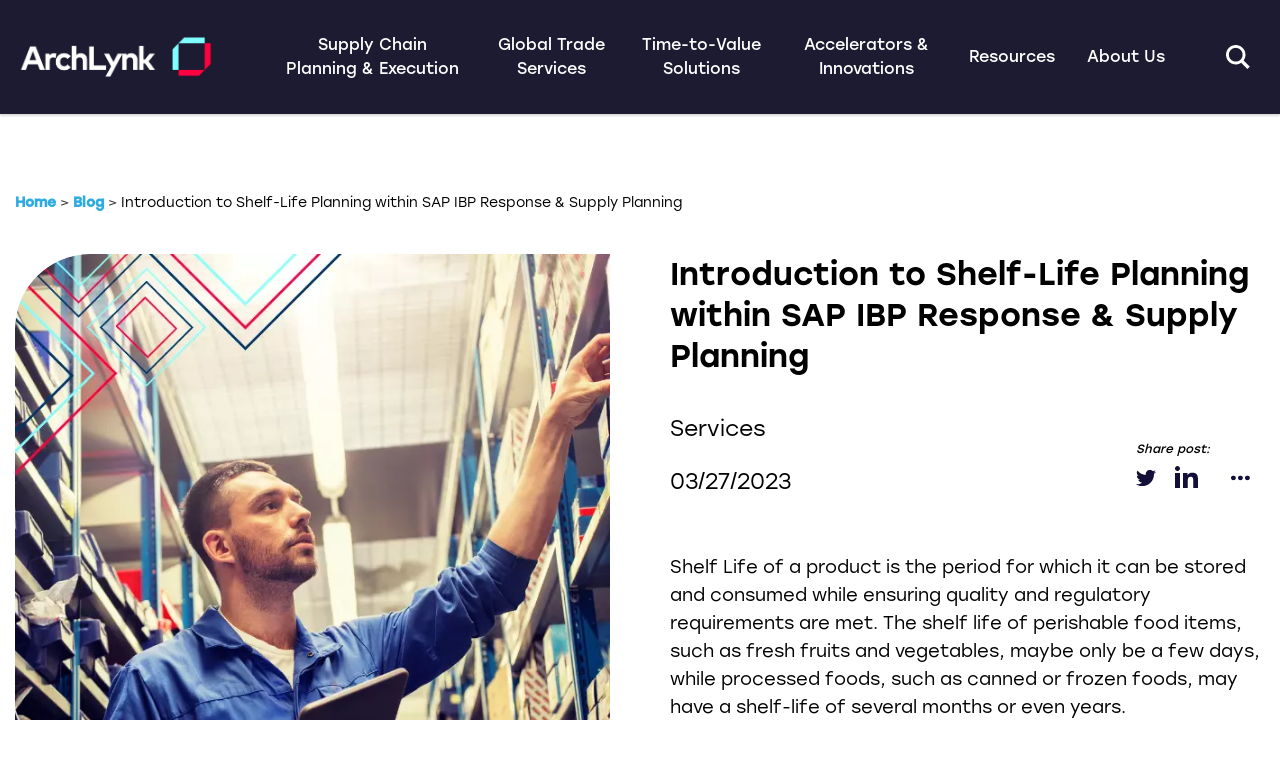

--- FILE ---
content_type: text/html; charset=UTF-8
request_url: https://archlynk.com/blog/introduction-to-shelf-life-planning-within-sap-ibp-response-supply-planning
body_size: 23498
content:
<!DOCTYPE html>
	
	<html lang="en"> 
		<head>
			<meta charset="utf-8"/>
			<meta http-equiv="X-UA-Compatible" content="IE=edge"/>
			<meta name="viewport" content="width=device-width, initial-scale=1"/>
			<meta name="csp-nonce" content="DFBq7psiqr8zsp+1cVL1jg==">

						<style nonce="DFBq7psiqr8zsp+1cVL1jg==">@charset "UTF-8";*{box-sizing:border-box}html{-moz-tab-size:4;-o-tab-size:4;tab-size:4}body{font-family:system-ui,-apple-system,Segoe UI,Roboto,Helvetica,Arial,sans-serif,Apple Color Emoji,Segoe UI Emoji}button{font-size:100%;line-height:1.15}::-moz-focus-inner{border-style:none;padding:0}:-moz-focusring{outline:1px dotted ButtonText}:-moz-ui-invalid{box-shadow:none}::-webkit-inner-spin-button,::-webkit-outer-spin-button{height:auto}::-webkit-search-decoration{-webkit-appearance:none}h2,p{margin:0}button{background-color:transparent;background-image:none}ul{list-style:none;margin:0;padding:0}html{font-family:ui-sans-serif,system-ui,-apple-system,BlinkMacSystemFont,Segoe UI,Roboto,Helvetica Neue,Arial,Noto Sans,sans-serif,Apple Color Emoji,Segoe UI Emoji,Segoe UI Symbol,Noto Color Emoji;line-height:1.5}body{font-family:inherit;line-height:inherit}*,:after,:before{border:0 solid}img{border-style:solid}:-moz-focusring{outline:auto}h2{font-size:inherit;font-weight:inherit}a{color:inherit;text-decoration:inherit}button{color:inherit;padding:0}img,svg,video{display:block;vertical-align:middle}img,video{height:auto;max-width:100%}*,:after,:before{--tw-translate-x:0;--tw-translate-y:0;--tw-rotate:0;--tw-skew-x:0;--tw-skew-y:0;--tw-scale-x:1;--tw-scale-y:1;--tw-transform:translateX(var(--tw-translate-x)) translateY(var(--tw-translate-y)) rotate(var(--tw-rotate)) skewX(var(--tw-skew-x)) skewY(var(--tw-skew-y)) scaleX(var(--tw-scale-x)) scaleY(var(--tw-scale-y));--tw-ring-offset-shadow:0 0 #0000;--tw-ring-shadow:0 0 #0000;--tw-shadow:0 0 #0000;--tw-blur:var(--tw-empty, );/*!*//*!*/--tw-brightness:var(--tw-empty, );/*!*//*!*/--tw-contrast:var(--tw-empty, );/*!*//*!*/--tw-grayscale:var(--tw-empty, );/*!*//*!*/--tw-hue-rotate:var(--tw-empty, );/*!*//*!*/--tw-invert:var(--tw-empty, );/*!*//*!*/--tw-saturate:var(--tw-empty, );/*!*//*!*/--tw-sepia:var(--tw-empty, );/*!*//*!*/--tw-drop-shadow:var(--tw-empty, );/*!*//*!*/--tw-filter:var(--tw-blur) var(--tw-brightness) var(--tw-contrast) var(--tw-grayscale) var(--tw-hue-rotate) var(--tw-invert) var(--tw-saturate) var(--tw-sepia) var(--tw-drop-shadow);border-color:currentColor}.fixed{position:fixed}.absolute{position:absolute}.relative{position:relative}.top-0{top:0}.left-0{left:0}.bottom-\[2\%\]{bottom:2%}.right-\[3\%\]{right:3%}.z-100{z-index:100}.z-10{z-index:10}.m-auto{margin:auto}.my-\[0\.25rem\]{margin-bottom:.25rem;margin-top:.25rem}.mb-0{margin-bottom:0}.mr-auto{margin-right:auto}.block{display:block}.flex{display:flex}.hidden{display:none}.h-auto{height:auto}.h-full{height:100%}.h-24{height:1.5rem}.h-4{height:.25rem}.h-30{height:1.875rem}.w-full{width:100%}.w-24{width:1.5rem}.w-30{width:1.875rem}.max-w-screen-xl{max-width:90em}.max-w-\[250px\]{max-width:250px}.flex-shrink-0{flex-shrink:0}.flex-grow{flex-grow:1}.flex-col{flex-direction:column}.items-start{align-items:flex-start}.items-end{align-items:flex-end}.items-center{align-items:center}.justify-center{justify-content:center}.justify-between{justify-content:space-between}.whitespace-normal{white-space:normal}.whitespace-nowrap{white-space:nowrap}.border-\[1px\]{border-width:1px}.border-solid{border-style:solid}.border-\[transparent\]{border-color:transparent}.bg-\[\#1d1b31\]{--tw-bg-opacity:1;background-color:rgba(29,27,49,var(--tw-bg-opacity))}.bg-white{--tw-bg-opacity:1;background-color:rgba(255,255,255,var(--tw-bg-opacity))}.bg-\[\#fff\]{--tw-bg-opacity:1;background-color:rgba(255,255,255,var(--tw-bg-opacity))}.fill-white{fill:#fff}.object-cover{-o-object-fit:cover;object-fit:cover}.px-0{padding-left:0;padding-right:0}.py-10{padding-bottom:.625rem;padding-top:.625rem}.px-25{padding-left:1.563rem;padding-right:1.563rem}.py-12{padding-bottom:.75rem;padding-top:.75rem}.py-7{padding-bottom:.4375rem;padding-top:.4375rem}.px-50{padding-left:3.125rem;padding-right:3.125rem}.pl-15{padding-left:.9375rem}.pr-14{padding-right:.875rem}.text-left{text-align:left}.text-16{font-size:1rem}.font-medium{font-weight:500}.leading-\[110\%\]{line-height:110%}.text-\[white\]{--tw-text-opacity:1;color:rgba(255,255,255,var(--tw-text-opacity))}.text-\[\#1d1b31\]{--tw-text-opacity:1;color:rgba(29,27,49,var(--tw-text-opacity))}.text-white{--tw-text-opacity:1;color:rgba(255,255,255,var(--tw-text-opacity))}.no-underline{text-decoration:none}.opacity-70{opacity:.7}:root{--blue:#2dabe2;--indigo:#6610f2;--purple:#272362;--pink:#e83e8c;--red:#dc3545;--orange:#fd7e14;--yellow:#ffc107;--green:#28a745;--teal:#20c997;--cyan:#17a2b8;--white:#f9f9fd;--gray:#6c757d;--gray-dark:#343a40;--primary:#2dabe2;--secondary:#6c757d;--success:#28a745;--info:#17a2b8;--warning:#ffc107;--danger:#dc3545;--light:#f8f9fa;--dark:#120f38;--breakpoint-xs:0;--breakpoint-sm:576px;--breakpoint-md:768px;--breakpoint-lg:992px;--breakpoint-xl:1200px;--font-family-sans-serif:"Stolzl",sans-serif;--font-family-monospace:"SFMono-Regular",Menlo,Monaco,Consolas,"Liberation Mono","Courier New",monospace}*,:after,:before{box-sizing:border-box}html{-webkit-text-size-adjust:100%;font-family:sans-serif;line-height:1.15}header,nav,section{display:block}body{background-color:#f9f9fd;color:#000;font-size:1rem;font-weight:400;line-height:1.5;margin:0;text-align:left}h2{margin-bottom:.5rem;margin-top:0}p{margin-bottom:1rem;margin-top:0}ul{margin-bottom:1rem}ul{margin-top:0}a{background-color:transparent;color:#2dabe2;text-decoration:none}img{border-style:none}img,svg{vertical-align:middle}svg{overflow:hidden}button{border-radius:0}button{font-family:inherit;font-size:inherit;line-height:inherit;margin:0}button{overflow:visible}button{text-transform:none}[type=button],button{-webkit-appearance:button}[type=button]::-moz-focus-inner,button::-moz-focus-inner{border-style:none;padding:0}::-webkit-file-upload-button{-webkit-appearance:button;font:inherit}h2{font-weight:600;line-height:1.2;margin-bottom:.5rem}h2{font-size:2rem}.container{margin-left:auto;margin-right:auto;padding-left:15px;padding-right:15px;width:100%}@media (min-width:576px){.container{max-width:540px}}@media (min-width:768px){.container{max-width:720px}}@media (min-width:992px){.container{max-width:960px}}@media (min-width:1200px){.container{max-width:1140px}}.bg-white{background-color:#f9f9fd!important}.flex-shrink-0{flex-shrink:0!important}.h-auto{height:auto!important}.mb-0{margin-bottom:0!important}.px-0{padding-right:0!important}.px-0{padding-left:0!important}.m-auto{margin:auto!important}.mr-auto{margin-right:auto!important}.text-left{text-align:left!important}.text-white{color:#f9f9fd!important}body{font-weight:300}@font-face{font-display:swap;font-family:Stolzl;font-weight:500;src:url(/assets/fonts/Stolzl/stolzl_medium.otf) format("OpenType")}@font-face{font-display:swap;font-family:Stolzl;font-weight:400;src:url(/assets/fonts/Stolzl/stolzl_regular.otf) format("OpenType")}@font-face{font-display:swap;font-family:Stolzl;font-weight:300;src:url(/assets/fonts/Stolzl/stolzl_book.otf) format("OpenType")}img{max-width:100%}h2{font-size:32px;margin-bottom:0 0 20px 0}p{font-size:14px}@media (min-width:576px){p{font-size:15px}}@media (min-width:768px){p{font-size:16px}}@media (min-width:992px){p{font-size:17px}}@media (min-width:1200px){p{font-size:18px}}ul{display:flex;flex-direction:column;padding-left:1.25rem;padding-right:1.25rem}@media (min-width:48em){ul{padding-left:2.188rem;padding-right:2.188rem}}html{overflow-y:scroll}body{background-color:var(--bg-color,#f9f9fd)}:focus{outline:0!important}body{background:#fff!important;font-family:Stolzl,sans-serif;padding-top:75px}@media (min-width:992px){body{padding-top:110px}}body.new-home-page-header{padding-top:75px}@media (min-width:1100px){body.new-home-page-header{padding-top:110px}}header{box-shadow:0 2px 2px rgba(0,0,0,.15);padding-right:0!important}header{background:#272362}.header-new{font-family:Stolzl,sans-serif;padding-right:0!important}@media (min-width:1099px){@media (min-width:68.75em){.header-new .dropdown-menu-sub.menu-sub-6 a{margin-right:6.8%;width:11%}.header-new .dropdown-menu-sub.menu-sub-6 a:last-child{margin-right:0}}.header-new .dropdown-menu-sub.menu-sub-6 a div{height:3.75rem}.header-new .dropdown-menu-sub.menu-sub-6 a:nth-child(6n){margin-right:0}}.header-new div nav{flex-wrap:wrap}@media (min-width:1099px){.header-new div nav{flex-wrap:nowrap!important}}@media (max-width:1099px){.header-new #navbarNav{display:none}}.header-new .dropdown-menu-sub{display:none}.header-new #menu-toggle span{border-radius:2px;height:3px;left:50%;position:absolute;width:24px}.header-new #menu-toggle span:first-child{top:0;transform:translateX(-50%) translateY(0)}.header-new #menu-toggle span:nth-child(2){opacity:1;top:8px;transform:translateX(-50%)}.header-new #menu-toggle span:last-child{top:16px;transform:translateX(-50%) translateY(0)}button{background:0 0;border:inherit;color:inherit;margin:0;padding:0}.banner-lazy-slider{font-family:Stolzl,sans-serif;font-weight:400;height:calc(85vh - 72px);min-height:calc(85vh - 72px);overflow:hidden;position:relative}@media (max-width:1023px){.banner-lazy-slider * p{font-size:16px}.banner-lazy-slider * a{font-size:20px}}@media (min-width:1024px){.banner-lazy-slider * p{font-size:20px}.banner-lazy-slider * a{font-size:18px}}@media (max-width:426px){.banner-lazy-slider{height:calc(90vh - 72px);min-height:calc(90vh - 72px)}}.banner-lazy-slider .swiper{height:100%}.banner-lazy-slider .swiper.loading{opacity:0}.banner-lazy-slider .swiper-slide{overflow:hidden}.homePageNew-slide{height:100%;position:relative}.homePageNew-slide.play .play--btn{display:none}.banner-lazy-slider .info-block{align-items:center;display:flex;margin:0 auto;max-width:1440px;padding:0 15px}@media (max-width:767.99px){.banner-lazy-slider .info-block{align-items:flex-end;padding-bottom:40px}}.banner-lazy-slider .info-block .banner-text{color:#fff;display:flex;flex-direction:column;margin-left:0;min-width:100%;padding-left:25px;padding-right:25px}@media (min-width:800px){.banner-lazy-slider .info-block .banner-text{max-width:700px;min-width:0;padding-left:50px;padding-right:50px}}@media (max-width:767.99px){.banner-lazy-slider .info-block .banner-text{align-items:center}.banner-lazy-slider .info-block .banner-text *{text-align:center}}.banner-lazy-slider .info-block .banner-text p{line-height:170%;margin-bottom:16px}.banner-lazy-slider .info-block .banner-text h2{color:#fff;font-size:35px;font-weight:500;margin-bottom:10px}@media (min-width:800px){.banner-lazy-slider .info-block .banner-text h2{font-size:48px}}@media (min-width:1024px){.banner-lazy-slider .info-block .banner-text h2{font-size:50px}}.banner-lazy-slider .info-block.right{justify-content:flex-end}.banner-lazy-slider .info-block.right .banner-text{align-items:flex-end}@media (max-width:767.99px){.banner-lazy-slider .info-block.right .banner-text{align-items:center}}.banner-lazy-slider .info-block.right *{text-align:right}@media (max-width:767.99px){.banner-lazy-slider .info-block.right *{text-align:center}}.banner-lazy-slider .info-block.center{bottom:10%;justify-content:center;position:absolute}.banner-lazy-slider .info-block.center .banner-text{align-items:center}.banner-lazy-slider .info-block.center *{text-align:center}.banner-lazy-slider .info-block .banner-text__btn{background:var(--btn-bg-color);border:1px solid transparent;color:var(--btn-text-color);display:block;min-width:250px;padding:10px;text-align:center;width:-moz-fit-content;width:fit-content}@media (min-width:1200px){.banner-lazy-slider .info-block .banner-text__btn{font-size:18px}}@media (min-width:769px){.banner-lazy-slider .info-block .banner-text__btn{padding:15px}}.banner-lazy-slider .swiper:not(.swiper-container-initialized) .info-block{opacity:0}.banner-lazy-slider .swiper-slide:not(.swiper-slide-active) .info-block{opacity:0}.title-text-btn-bg{background-color:#0b7fc7;background-position:50%;background-repeat:no-repeat;background-size:cover;font-family:Stolzl,sans-serif;font-weight:300;overflow:hidden;padding-bottom:40px;padding-top:40px}@media (min-width:1100px){.title-text-btn-bg{padding-bottom:80px;padding-top:80px}}.title-text-btn-bg h2{font-weight:500}.title-text-btn-bg .container{margin:0 auto;max-width:1440px;padding:0 15px}.title-text-btn-bg .container .title-text-btn{color:#fff;text-align:center}.title-text-btn-bg .container .title-text-btn h2{font-size:35px;margin-bottom:20px}@media (min-width:800px){.title-text-btn-bg .container .title-text-btn h2{font-size:48px}}@media (min-width:1200px){.title-text-btn-bg .container .title-text-btn h2{font-size:50px}}.page-loader{align-items:center;bottom:0;color:#212529;display:flex;font-weight:500;justify-content:center;left:0;line-height:1;opacity:1;position:fixed;right:0;top:0;visibility:visible;z-index:1050}.page-loader-progress{animation:loader-rotation 2s linear infinite}.page-loader-circle{fill:transparent;stroke:#ff0040;stroke-linecap:round;stroke-dasharray:55.264 497.376;stroke-dashoffset:0;stroke-width:4px;animation:loader-progress 1.5s ease-in-out infinite}.page-loader-inner{bottom:0;left:0;padding:14px;right:0;top:0}.page-loader-inner,.page-loader-inner-side{align-items:center;display:flex;justify-content:center;position:absolute}.page-loader-inner-side{height:120px;width:120px}@keyframes loader-rotation{0%{transform:rotate(0)}to{transform:rotate(1turn)}}@keyframes loader-progress{0%{stroke-dasharray:55.264 497.376;stroke-dashoffset:0}50%{stroke-dasharray:497.376 55.264;stroke-dashoffset:0}to{stroke-dasharray:55.264 497.376;stroke-dashoffset:-552.64}}.bg-gradient-animated{animation:gradientMotion 20s linear infinite;background-color:#1d1b31;background-position:100% 50%;background-size:400% auto}@media (min-width:48em){.md\:bottom-\[7\%\]{bottom:7%}.md\:h-40{height:2.5rem}.md\:w-auto{width:auto}.md\:w-40{width:2.5rem}.md\:items-center{align-items:center}.md\:text-16{font-size:1rem}}@media (min-width:68.75em){.lg\:absolute{position:absolute}.lg\:left-0{left:0}.lg\:my-18{margin-bottom:1.125rem;margin-top:1.125rem}.lg\:mx-\[-15px\]{margin-left:-15px;margin-right:-15px}.lg\:ml-auto{margin-left:auto}.lg\:mb-10{margin-bottom:.625rem}.lg\:ml-30{margin-left:1.875rem}.lg\:block{display:block}.lg\:flex{display:flex}.lg\:hidden{display:none}.lg\:w-auto{width:auto}.lg\:w-\[100vw\]{width:100vw}.lg\:flex-row{flex-direction:row}.lg\:flex-col{flex-direction:column}.lg\:flex-wrap{flex-wrap:wrap}.lg\:items-center{align-items:center}.lg\:justify-start{justify-content:flex-start}.lg\:justify-center{justify-content:center}.lg\:whitespace-normal{white-space:normal}.lg\:whitespace-nowrap{white-space:nowrap}.lg\:bg-\[\#D9D9D9\]{--tw-bg-opacity:1;background-color:rgba(217,217,217,var(--tw-bg-opacity))}.lg\:px-15{padding-left:.9375rem;padding-right:.9375rem}.lg\:py-26{padding-bottom:1.625rem;padding-top:1.625rem}.lg\:px-5{padding-left:.3125rem;padding-right:.3125rem}.lg\:py-\[5px\]{padding-bottom:5px;padding-top:5px}.lg\:px-10{padding-left:.625rem;padding-right:.625rem}.lg\:py-10{padding-bottom:.625rem;padding-top:.625rem}.lg\:px-0{padding-left:0;padding-right:0}.lg\:py-5{padding-bottom:.3125rem;padding-top:.3125rem}.lg\:pl-0{padding-left:0}.lg\:pb-14{padding-bottom:.875rem}.lg\:text-center{text-align:center}.lg\:text-14{font-size:.875rem}.lg\:font-normal{font-weight:400}}html{-webkit-text-size-adjust:100%;line-height:1.15;-moz-tab-size:4;-o-tab-size:4;tab-size:4}body{font-family:system-ui,-apple-system,Segoe UI,Roboto,Helvetica,Arial,sans-serif,Apple Color Emoji,Segoe UI Emoji;margin:0}button{font-family:inherit;font-size:100%;line-height:1.15;margin:0}button{text-transform:none}[type=button],button{-webkit-appearance:button}::-moz-focus-inner{border-style:none;padding:0}:-moz-focusring{outline:1px dotted ButtonText}:-moz-ui-invalid{box-shadow:none}::-webkit-inner-spin-button,::-webkit-outer-spin-button{height:auto}::-webkit-search-decoration{-webkit-appearance:none}::-webkit-file-upload-button{-webkit-appearance:button;font:inherit}h2,p{margin:0}button{background-color:transparent;background-image:none}ul{margin:0;padding:0}ul{list-style:none}html{font-family:ui-sans-serif,system-ui,-apple-system,BlinkMacSystemFont,Segoe UI,Roboto,Helvetica Neue,Arial,Noto Sans,sans-serif,Apple Color Emoji,Segoe UI Emoji,Segoe UI Symbol,Noto Color Emoji;line-height:1.5}body{font-family:inherit;line-height:inherit}*,:after,:before{border:0 solid;box-sizing:border-box}img{border-style:solid}:-moz-focusring{outline:auto}h2{font-size:inherit;font-weight:inherit}a{color:inherit;text-decoration:inherit}button{color:inherit;line-height:inherit;padding:0}img,svg,video{display:block;vertical-align:middle}img,video{height:auto;max-width:100%}*,:after,:before{--tw-translate-x:0;--tw-translate-y:0;--tw-rotate:0;--tw-skew-x:0;--tw-skew-y:0;--tw-scale-x:1;--tw-scale-y:1;--tw-transform:translateX(var(--tw-translate-x)) translateY(var(--tw-translate-y)) rotate(var(--tw-rotate)) skewX(var(--tw-skew-x)) skewY(var(--tw-skew-y)) scaleX(var(--tw-scale-x)) scaleY(var(--tw-scale-y));--tw-ring-offset-shadow:0 0 #0000;--tw-ring-shadow:0 0 #0000;--tw-shadow:0 0 #0000;--tw-blur:var(--tw-empty, );/*!*//*!*/--tw-brightness:var(--tw-empty, );/*!*//*!*/--tw-contrast:var(--tw-empty, );/*!*//*!*/--tw-grayscale:var(--tw-empty, );/*!*//*!*/--tw-hue-rotate:var(--tw-empty, );/*!*//*!*/--tw-invert:var(--tw-empty, );/*!*//*!*/--tw-saturate:var(--tw-empty, );/*!*//*!*/--tw-sepia:var(--tw-empty, );/*!*//*!*/--tw-drop-shadow:var(--tw-empty, );/*!*//*!*/--tw-filter:var(--tw-blur) var(--tw-brightness) var(--tw-contrast) var(--tw-grayscale) var(--tw-hue-rotate) var(--tw-invert) var(--tw-saturate) var(--tw-sepia) var(--tw-drop-shadow);border-color:currentColor}.fixed{position:fixed}.absolute{position:absolute}.relative{position:relative}.top-0{top:0}.left-0{left:0}.bottom-\[2\%\]{bottom:2%}.right-\[3\%\]{right:3%}.z-100{z-index:100}.z-10{z-index:10}.m-auto{margin:auto}.my-\[0\.25rem\]{margin-bottom:.25rem;margin-top:.25rem}.mb-0{margin-bottom:0}.mr-auto{margin-right:auto}.block{display:block}.flex{display:flex}.hidden{display:none}.h-auto{height:auto}.h-full{height:100%}.h-24{height:1.5rem}.h-4{height:.25rem}.h-30{height:1.875rem}.w-full{width:100%}.w-24{width:1.5rem}.w-30{width:1.875rem}.max-w-screen-xl{max-width:90em}.max-w-\[250px\]{max-width:250px}.flex-shrink-0{flex-shrink:0}.flex-grow{flex-grow:1}.flex-col{flex-direction:column}.items-start{align-items:flex-start}.items-end{align-items:flex-end}.items-center{align-items:center}.justify-center{justify-content:center}.justify-between{justify-content:space-between}.whitespace-normal{white-space:normal}.whitespace-nowrap{white-space:nowrap}.border-\[1px\]{border-width:1px}.border-solid{border-style:solid}.border-\[transparent\]{border-color:transparent}.bg-\[\#1d1b31\]{--tw-bg-opacity:1;background-color:rgba(29,27,49,var(--tw-bg-opacity))}.bg-white{--tw-bg-opacity:1;background-color:rgba(255,255,255,var(--tw-bg-opacity))}.bg-\[\#fff\]{--tw-bg-opacity:1;background-color:rgba(255,255,255,var(--tw-bg-opacity))}.fill-white{fill:#fff}.object-cover{-o-object-fit:cover;object-fit:cover}.px-0{padding-left:0;padding-right:0}.py-10{padding-bottom:.625rem;padding-top:.625rem}.px-25{padding-left:1.563rem;padding-right:1.563rem}.py-12{padding-bottom:.75rem;padding-top:.75rem}.py-7{padding-bottom:.4375rem;padding-top:.4375rem}.px-50{padding-left:3.125rem;padding-right:3.125rem}.pl-15{padding-left:.9375rem}.pr-14{padding-right:.875rem}.text-left{text-align:left}.text-16{font-size:1rem}.font-medium{font-weight:500}.leading-\[110\%\]{line-height:110%}.text-\[white\]{--tw-text-opacity:1;color:rgba(255,255,255,var(--tw-text-opacity))}.text-\[\#1d1b31\]{--tw-text-opacity:1;color:rgba(29,27,49,var(--tw-text-opacity))}.text-white{--tw-text-opacity:1;color:rgba(255,255,255,var(--tw-text-opacity))}.no-underline{text-decoration:none}.opacity-70{opacity:.7}body{font-weight:300}@font-face{font-display:swap;font-family:Stolzl;font-weight:500;src:url(/assets/fonts/Stolzl/stolzl_medium.otf) format("OpenType")}@font-face{font-display:swap;font-family:Stolzl;font-weight:400;src:url(/assets/fonts/Stolzl/stolzl_regular.otf) format("OpenType")}@font-face{font-display:swap;font-family:Stolzl;font-weight:300;src:url(/assets/fonts/Stolzl/stolzl_book.otf) format("OpenType")}img{max-width:100%}h2{font-size:32px;margin-bottom:0 0 20px 0}p{font-size:14px}@media (min-width:576px){p{font-size:15px}}@media (min-width:768px){p{font-size:16px}}@media (min-width:992px){p{font-size:17px}}@media (min-width:1200px){p{font-size:18px}}html{overflow-y:scroll}body{background-color:var(--bg-color,#f9f9fd)}:focus{outline:0!important}body{background:#fff!important;font-family:Stolzl,sans-serif;padding-top:75px}@media (min-width:992px){body{padding-top:110px}}body.new-home-page-header{padding-top:75px}@media (min-width:1100px){body.new-home-page-header{padding-top:110px}}header{box-shadow:0 2px 2px rgba(0,0,0,.15);padding-right:0!important}header{background:#272362}.header-new{font-family:Stolzl,sans-serif;padding-right:0!important}@media (min-width:1099px){@media (min-width:68.75em){.header-new .dropdown-menu-sub.menu-sub-6 a{margin-right:6.8%;width:11%}.header-new .dropdown-menu-sub.menu-sub-6 a:last-child{margin-right:0}}.header-new .dropdown-menu-sub.menu-sub-6 a div{height:3.75rem}.header-new .dropdown-menu-sub.menu-sub-6 a:nth-child(6n){margin-right:0}}.header-new div nav{flex-wrap:wrap}@media (min-width:1099px){.header-new div nav{flex-wrap:nowrap!important}}@media (max-width:1099px){.header-new #navbarNav{display:none}}.header-new .dropdown-menu-sub{display:none}.header-new #menu-toggle span{border-radius:2px;height:3px;left:50%;position:absolute;width:24px}.header-new #menu-toggle span:first-child{top:0;transform:translateX(-50%) translateY(0)}.header-new #menu-toggle span:nth-child(2){opacity:1;top:8px;transform:translateX(-50%)}.header-new #menu-toggle span:last-child{top:16px;transform:translateX(-50%) translateY(0)}.banner-lazy-slider{font-family:Stolzl,sans-serif;font-weight:400;height:calc(85vh - 72px);min-height:calc(85vh - 72px);overflow:hidden;position:relative}@media (max-width:1023px){.banner-lazy-slider * p{font-size:16px}.banner-lazy-slider * a{font-size:20px}}@media (min-width:1024px){.banner-lazy-slider * p{font-size:20px}.banner-lazy-slider * a{font-size:18px}}@media (max-width:426px){.banner-lazy-slider{height:calc(90vh - 72px);min-height:calc(90vh - 72px)}}.banner-lazy-slider .swiper{height:100%}.banner-lazy-slider .swiper.loading{opacity:0}.banner-lazy-slider .swiper-slide{overflow:hidden}.homePageNew-slide{height:100%;position:relative}.homePageNew-slide.play .play--btn{display:none}.banner-lazy-slider .info-block{align-items:center;display:flex;margin:0 auto;max-width:1440px;padding:0 15px}@media (max-width:767.99px){.banner-lazy-slider .info-block{align-items:flex-end;padding-bottom:40px}}.banner-lazy-slider .info-block .banner-text{color:#fff;display:flex;flex-direction:column;margin-left:0;min-width:100%;padding-left:25px;padding-right:25px}@media (min-width:800px){.banner-lazy-slider .info-block .banner-text{max-width:700px;min-width:0;padding-left:50px;padding-right:50px}}@media (max-width:767.99px){.banner-lazy-slider .info-block .banner-text{align-items:center}.banner-lazy-slider .info-block .banner-text *{text-align:center}}.banner-lazy-slider .info-block .banner-text p{line-height:170%;margin-bottom:16px}.banner-lazy-slider .info-block .banner-text h2{color:#fff;font-size:35px;font-weight:500;margin-bottom:10px}@media (min-width:800px){.banner-lazy-slider .info-block .banner-text h2{font-size:48px}}@media (min-width:1024px){.banner-lazy-slider .info-block .banner-text h2{font-size:50px}}.banner-lazy-slider .info-block.right{justify-content:flex-end}.banner-lazy-slider .info-block.right .banner-text{align-items:flex-end}@media (max-width:767.99px){.banner-lazy-slider .info-block.right .banner-text{align-items:center}}.banner-lazy-slider .info-block.right *{text-align:right}@media (max-width:767.99px){.banner-lazy-slider .info-block.right *{text-align:center}}.banner-lazy-slider .info-block.center{bottom:10%;justify-content:center;position:absolute}.banner-lazy-slider .info-block.center .banner-text{align-items:center}.banner-lazy-slider .info-block.center *{text-align:center}.banner-lazy-slider .info-block .banner-text__btn{background:var(--btn-bg-color);border:1px solid transparent;color:var(--btn-text-color);display:block;min-width:250px;padding:10px;text-align:center;width:-moz-fit-content;width:fit-content}@media (min-width:1200px){.banner-lazy-slider .info-block .banner-text__btn{font-size:18px}}@media (min-width:769px){.banner-lazy-slider .info-block .banner-text__btn{padding:15px}}.banner-lazy-slider .swiper:not(.swiper-container-initialized) .info-block{opacity:0}.banner-lazy-slider .swiper-slide:not(.swiper-slide-active) .info-block{opacity:0}.title-text-btn-bg{background-color:#0b7fc7;background-position:50%;background-repeat:no-repeat;background-size:cover;font-family:Stolzl,sans-serif;font-weight:300;overflow:hidden;padding-bottom:40px;padding-top:40px}@media (min-width:1100px){.title-text-btn-bg{padding-bottom:80px;padding-top:80px}}.title-text-btn-bg h2{font-weight:500}.title-text-btn-bg .container{margin:0 auto;max-width:1440px;padding:0 15px}.title-text-btn-bg .container .title-text-btn{color:#fff;text-align:center}.title-text-btn-bg .container .title-text-btn h2{font-size:35px;margin-bottom:20px}@media (min-width:800px){.title-text-btn-bg .container .title-text-btn h2{font-size:48px}}@media (min-width:1200px){.title-text-btn-bg .container .title-text-btn h2{font-size:50px}}.page-loader{align-items:center;bottom:0;color:#212529;display:flex;font-weight:500;justify-content:center;left:0;line-height:1;opacity:1;position:fixed;right:0;top:0;visibility:visible;z-index:1050}.page-loader-progress{animation:loader-rotation 2s linear infinite}.page-loader-circle{fill:transparent;stroke:#ff0040;stroke-linecap:round;stroke-dasharray:55.264 497.376;stroke-dashoffset:0;stroke-width:4px;animation:loader-progress 1.5s ease-in-out infinite}.page-loader-inner{bottom:0;left:0;padding:14px;right:0;top:0}.page-loader-inner,.page-loader-inner-side{align-items:center;display:flex;justify-content:center;position:absolute}.page-loader-inner-side{height:120px;width:120px}@keyframes loader-rotation{0%{transform:rotate(0)}to{transform:rotate(1turn)}}@keyframes loader-progress{0%{stroke-dasharray:55.264 497.376;stroke-dashoffset:0}50%{stroke-dasharray:497.376 55.264;stroke-dashoffset:0}to{stroke-dasharray:55.264 497.376;stroke-dashoffset:-552.64}}.bg-gradient-animated{animation:gradientMotion 20s linear infinite;background-color:#1d1b31;background-position:100% 50%;background-size:400% auto}@media (min-width:48em){.md\:bottom-\[7\%\]{bottom:7%}.md\:h-40{height:2.5rem}.md\:w-auto{width:auto}.md\:w-40{width:2.5rem}.md\:items-center{align-items:center}.md\:text-16{font-size:1rem}}@media (min-width:68.75em){.lg\:absolute{position:absolute}.lg\:left-0{left:0}.lg\:my-18{margin-bottom:1.125rem;margin-top:1.125rem}.lg\:mx-\[-15px\]{margin-left:-15px;margin-right:-15px}.lg\:ml-auto{margin-left:auto}.lg\:mb-10{margin-bottom:.625rem}.lg\:ml-30{margin-left:1.875rem}.lg\:block{display:block}.lg\:flex{display:flex}.lg\:hidden{display:none}.lg\:w-auto{width:auto}.lg\:w-\[100vw\]{width:100vw}.lg\:flex-row{flex-direction:row}.lg\:flex-col{flex-direction:column}.lg\:flex-wrap{flex-wrap:wrap}.lg\:items-center{align-items:center}.lg\:justify-start{justify-content:flex-start}.lg\:justify-center{justify-content:center}.lg\:whitespace-normal{white-space:normal}.lg\:whitespace-nowrap{white-space:nowrap}.lg\:bg-\[\#D9D9D9\]{--tw-bg-opacity:1;background-color:rgba(217,217,217,var(--tw-bg-opacity))}.lg\:px-15{padding-left:.9375rem;padding-right:.9375rem}.lg\:py-26{padding-bottom:1.625rem;padding-top:1.625rem}.lg\:px-5{padding-left:.3125rem;padding-right:.3125rem}.lg\:py-\[5px\]{padding-bottom:5px;padding-top:5px}.lg\:px-10{padding-left:.625rem;padding-right:.625rem}.lg\:py-10{padding-bottom:.625rem;padding-top:.625rem}.lg\:px-0{padding-left:0;padding-right:0}.lg\:py-5{padding-bottom:.3125rem;padding-top:.3125rem}.lg\:pl-0{padding-left:0}.lg\:pb-14{padding-bottom:.875rem}.lg\:text-center{text-align:center}.lg\:text-14{font-size:.875rem}.lg\:font-normal{font-weight:400}}</style>
			<style nonce="DFBq7psiqr8zsp+1cVL1jg==">
				.homePageNew-slider {
					min-height: calc(95vh - 72px);
				}
				@media(max-width: 426px) {
					.homePageNew-slider {
						min-height: calc(90vh - 72px);
					}
				}
				.slide-image {
					position: absolute;
					top: 0;
					left: 0;
					width: 100%;
					height: 100%;
					object-fit: cover;
					pointer-events: none;
				}
				.banner-lazy-slider .swiper-slide:first-child {
					opacity: 1 !important;
					transform: translateX(0) !important;
				}
				.banner-text__desc {
					opacity: 1 !important;
				}
			</style>

			
							<link rel="preconnect" href="https://use.fontawesome.com">
				<link rel="preconnect" href="https://p.typekit.net">
				
				<link rel="preload" href="https://use.fontawesome.com/releases/v5.5.0/css/all.css" as="style" onload="this.onload=null;this.rel='stylesheet'">
				<link rel="preload" href="https://use.typekit.net/wwb2fik.css" as="style" onload="this.onload=null;this.rel='stylesheet'">
				
				<noscript>
					<link rel="stylesheet" href="https://use.fontawesome.com/releases/v5.5.0/css/all.css">
					<link rel="stylesheet" href="https://use.typekit.net/wwb2fik.css">
				</noscript>
				
				<meta name="format-detection" content="telephone=no"/>
			
							<script nonce="DFBq7psiqr8zsp+1cVL1jg==">
					document.addEventListener('DOMContentLoaded', function () {
						setTimeout(() => {
							(function (w, d, s, l, i) {
								w[l] = w[l] || [];
								w[l].push({'gtm.start': new Date().getTime(), event: 'gtm.js'});
								var f = d.getElementsByTagName(s)[0],
								j = d.createElement(s),
								dl = l != 'dataLayer' ? '&l=' + l : '';
								j.async = true;
								j.src = 'https://www.googletagmanager.com/gtm.js?id=' + i + dl;
								f.parentNode.insertBefore(j, f);
							})(window, document, 'script', 'dataLayer', 'GTM-W9MB4KR')
						}, 10000)
					})
				</script>

				<script nonce="DFBq7psiqr8zsp+1cVL1jg==">
					function appendScriptTag(link) {
						var sc = document.createElement("script");
						sc.setAttribute("src", link);
						sc.setAttribute("defer", "");
						sc.setAttribute("type", "text/javascript");
						var elementToAppendTo = document.head || document.body;
						elementToAppendTo.appendChild(sc);
					}
					var currentWebsiteUrl = encodeURIComponent(window.location.href);
					var serverUrl = "https://tracking.intentsify.io";
					var link = serverUrl + '/page-tracking/intentsify-archlynk/' + currentWebsiteUrl;

					setTimeout(function () {
						appendScriptTag(link);
					}, 1000);
				</script>
			
							<link rel="preload" href="/assets/css/app.css?ver=1.0.3" as="style" onload="this.onload=null;this.rel='stylesheet'">
				<noscript><link rel="stylesheet" href="/assets/css/app.css"></noscript>
			
					<title>Introduction to Shelf-Life Planning within SAP IBP Response &amp; Supply Planning</title><meta name="generator" content="SEOmatic">
<meta name="keywords" content="planning, shelf-life, enlarge, click, supply, requirement, sales, order, demand, response, based, expiration, life, shelf, remaining">
<meta name="description" content="Shelf-Life Planning was introduced as part of IBP release 2211 within the scope of Response &amp; Supply planning. Read this blog post to know more.">
<meta name="referrer" content="no-referrer-when-downgrade">
<meta name="robots" content="all">
<meta content="en_US" property="og:locale">
<meta content="ArchLynk" property="og:site_name">
<meta content="website" property="og:type">
<meta content="https://archlynk.com/blog/introduction-to-shelf-life-planning-within-sap-ibp-response-supply-planning" property="og:url">
<meta content="Introduction to Shelf-Life Planning within SAP IBP Response &amp; Supply Planning" property="og:title">
<meta content="Shelf-Life Planning was introduced as part of IBP release 2211 within the scope of Response &amp; Supply planning. Read this blog post to know more." property="og:description">
<meta content="https://d2etvs2i9udppr.cloudfront.net/uploads/images/_1200x630_crop_center-center_82_none_ns/FeaturedImage-Shelf-Life-Planning.png?mtime=1679925673" property="og:image">
<meta content="660" property="og:image:width">
<meta content="347" property="og:image:height">
<meta content="ArchLynk" property="og:image:alt">
<meta content="https://www.youtube.com/@ArchLynk" property="og:see_also">
<meta content="https://www.linkedin.com/company/archlynk/" property="og:see_also">
<meta content="https://twitter.com/archlynk" property="og:see_also">
<meta name="twitter:card" content="summary">
<meta name="twitter:site" content="@archlynk">
<meta name="twitter:creator" content="@archlynk">
<meta name="twitter:title" content="Introduction to Shelf-Life Planning within SAP IBP Response &amp; Supply Planning">
<meta name="twitter:description" content="Shelf-Life Planning was introduced as part of IBP release 2211 within the scope of Response &amp; Supply planning. Read this blog post to know more.">
<meta name="twitter:image" content="https://d2etvs2i9udppr.cloudfront.net/uploads/images/_1200x630_crop_center-center_82_none_ns/FeaturedImage-Shelf-Life-Planning.png?mtime=1679925673">
<meta name="twitter:image:width" content="660">
<meta name="twitter:image:height" content="660">
<meta name="twitter:image:alt" content="ArchLynk">
<meta name="google-site-verification" content="5-Uw7Qb8J2_rqMG5BoaJho5q0okJxEq3BU6_bNQhReA">
<meta name="msvalidate.01" content="3AEB403932F9F841CA9895AE1019AC2C">
<link href="https://archlynk.com/blog/introduction-to-shelf-life-planning-within-sap-ibp-response-supply-planning" rel="canonical">
<link href="https://archlynk.com/" rel="home">
<link type="text/plain" href="https://archlynk.com/humans.txt" rel="author"></head>

					
										<body class="   newNav2 bg-white   " style="  ">
	<a href="#main-content" class="skip-link absolute -top-10 left-0 bg-black text-white px-4 py-2 z-[100] transition-all focus:top-[100px] w-[200px] mx-auto focus:m-auto focus:left-0 focus:right-0 focus:bg-[#ff0040] focus:w-fit" target="_self">Skip to main content</a>

	<!-- Page Loader-->
<div class="page-loader bg-gradient-animated">
	<svg class="page-loader-progress" x="0px" y="0px" width="180" height="180" viewbox="0 0 180 180">
		<circle class="page-loader-circle" cx="90" cy="90" r="88"></circle>
	</svg>
	<div class="page-loader-inner active">
		<div class="page-loader-inner-side">
			<picture>
				<source type="image/webp" srcset="/assets/images/Logo-Element.webp"/>
				<img class="pended-img page-loader-logo" src="/assets/images/Logo-Element.png" alt="Microsoft Teams" width="100" height="100"/>
			</picture>
		</div>
	</div>
</div>
		
				<header class="header-new bg-[#1d1b31] fixed top-0 left-0 z-100 w-full shadow-header nav-header-new aos-init" data-aos="fade-down" data-aos-duration="600">
	<div class="max-w-screen-xl m-auto lg:px-15">
		<nav class="w-full flex lg:flex-row justify-between lg:justify-start items-center relative">
			<a class="my-[0.25rem] lg:my-18 pl-15 lg:pl-0 max-w-[250px] h-auto flex-shrink-0" href="/">
				<picture class="w-full h-full lazy">
					<source type="image/webp" srcset="/assets/images/ArchLynk-Website-Logo.webp"/>
					<img loading="lazy" src="/assets/images/ArchLynk-Website-Logo.png" width="250" height="77" alt="Archlynk"/>
				</picture>
			</a>
			<button class="pr-14 lg:hidden" type="button" id="menu-toggle" aria-label="Menu" >
				<div class="toggle-btn relative w-24 h-24">
					<span class="block w-24 h-4 bg-white"></span>
					<span class="block w-24 h-4 bg-white"></span>
					<span class="block w-24 h-4 bg-white"></span>
				</div>
			</button>
			<div class="w-full flex-grow lg:flex lg:items-center" id="navbarNav">
				<ul class="menu-body w-full flex flex-col lg:flex-row items-start lg:items-center mb-0 px-0">
																<li class="menu-sub whitespace-nowrap lg:whitespace-normal lg:ml-auto  lg:text-center w-full lg:w-auto lg:hover:text-[#81ffff] cursor-pointer ">
																<span class="md:text-16 xl:text-18 block text-[white] lg:hover:text-[#81ffff] py-10 px-25 lg:py-26 lg:px-5">
										<span onclick="void(0)" class="font-medium lg:font-normal border-[transparent] border-solid border-[1px] text-[white] lg:hover:text-[#81ffff] block lg:py-[5px] lg:px-10">Supply Chain Planning &amp; Execution</span>
									</span>
																																								<div class="w-full md:w-auto dropdown-menu-sub menu-sub-6  lg:absolute bg-[#fff] lg:bg-[#D9D9D9] lg:w-[100vw] lg:mx-[-15px] py-12 lg:py-10 lg:px-15 lg:flex lg:flex-wrap lg:justify-center lg:left-0" style="box-shadow:0px 5px 12px 0px rgb(0 0 0 / 70%)">
																																																																																																																																																																																																																																																																			<a class="text-[#1d1b31] hover:text-[unset] lg:hover:bg-[transparent] py-7 lg:pb-14 px-50 lg:px-0 text-left text-16 block hover:no-underline lg:hover:text-[#003469] lg:flex lg:flex-col lg:flex-wrap lg:justify-start lg:grow-0 lg:whitespace-normal md:transition-all sub-link duration-[0ms]" href="https://archlynk.com/services/agile-supply-chain-solutions">
																																													<div class="w-full hidden lg:block lg:mb-10">
																																																		<picture class="menu-picture-js" data-src="https://d2etvs2i9udppr.cloudfront.net/uploads/images/_AUTOxAUTO_fit_center-center_none_ns/455644/NavIcon-Adaptable-Supply-Chain.webp">
																											<img src="" class="w-full h-full object-cover"/>
																										</picture>
																																															</div>
																																												<p class="whitespace-normal text-16 leading-[110%] mb-0 lg:text-center lg:text-14">Agile Supply Chain</p>
																					</a>
																																																																																																																																																																																																																																																						<a class="text-[#1d1b31] hover:text-[unset] lg:hover:bg-[transparent] py-7 lg:pb-14 px-50 lg:px-0 text-left text-16 block hover:no-underline lg:hover:text-[#003469] lg:flex lg:flex-col lg:flex-wrap lg:justify-start lg:grow-0 lg:whitespace-normal md:transition-all sub-link duration-[0ms]" href="https://archlynk.com/services/sap-integrated-business-planning">
																																													<div class="w-full hidden lg:block lg:mb-10">
																																																		<picture class="menu-picture-js" data-src="https://d2etvs2i9udppr.cloudfront.net/uploads/images/_AUTOxAUTO_fit_center-center_none_ns/455649/NavIcon-SAP-Integrated-Business-Planning.webp">
																											<img src="" class="w-full h-full object-cover"/>
																										</picture>
																																															</div>
																																												<p class="whitespace-normal text-16 leading-[110%] mb-0 lg:text-center lg:text-14">SAP Integrated Business Planning</p>
																					</a>
																																																																																																																																																																																																																																																						<a class="text-[#1d1b31] hover:text-[unset] lg:hover:bg-[transparent] py-7 lg:pb-14 px-50 lg:px-0 text-left text-16 block hover:no-underline lg:hover:text-[#003469] lg:flex lg:flex-col lg:flex-wrap lg:justify-start lg:grow-0 lg:whitespace-normal md:transition-all sub-link duration-[0ms]" href="https://archlynk.com/services/sap-tm">
																																													<div class="w-full hidden lg:block lg:mb-10">
																																																		<picture class="menu-picture-js" data-src="https://d2etvs2i9udppr.cloudfront.net/uploads/images/_AUTOxAUTO_fit_center-center_none_ns/455641/NavIcon-SAPTM.webp">
																											<img src="" class="w-full h-full object-cover"/>
																										</picture>
																																															</div>
																																												<p class="whitespace-normal text-16 leading-[110%] mb-0 lg:text-center lg:text-14">SAP Transportation Management</p>
																					</a>
																																																																																																																																																																																																																																																						<a class="text-[#1d1b31] hover:text-[unset] lg:hover:bg-[transparent] py-7 lg:pb-14 px-50 lg:px-0 text-left text-16 block hover:no-underline lg:hover:text-[#003469] lg:flex lg:flex-col lg:flex-wrap lg:justify-start lg:grow-0 lg:whitespace-normal md:transition-all sub-link duration-[0ms]" href="https://archlynk.com/services/sap-ewm">
																																													<div class="w-full hidden lg:block lg:mb-10">
																																																		<picture class="menu-picture-js" data-src="https://d2etvs2i9udppr.cloudfront.net/uploads/images/_AUTOxAUTO_fit_center-center_none_ns/455654/NavIcon-SAP-EWM.webp">
																											<img src="" class="w-full h-full object-cover"/>
																										</picture>
																																															</div>
																																												<p class="whitespace-normal text-16 leading-[110%] mb-0 lg:text-center lg:text-14">SAP Extended Warehouse Management</p>
																					</a>
																																																																																																																																																																																																																																																						<a class="text-[#1d1b31] hover:text-[unset] lg:hover:bg-[transparent] py-7 lg:pb-14 px-50 lg:px-0 text-left text-16 block hover:no-underline lg:hover:text-[#003469] lg:flex lg:flex-col lg:flex-wrap lg:justify-start lg:grow-0 lg:whitespace-normal md:transition-all sub-link duration-[0ms]" href="https://archlynk.com/services/sap-business-networks-for-logistics">
																																													<div class="w-full hidden lg:block lg:mb-10">
																																																		<picture class="menu-picture-js" data-src="https://d2etvs2i9udppr.cloudfront.net/uploads/images/_AUTOxAUTO_fit_center-center_none_ns/455650/NavIcon-SAP-Business-Networks-for-Logistics.webp">
																											<img src="" class="w-full h-full object-cover"/>
																										</picture>
																																															</div>
																																												<p class="whitespace-normal text-16 leading-[110%] mb-0 lg:text-center lg:text-14">SAP Business Networks for Logistics</p>
																					</a>
																																																																																										</div>
																													</li>
																			<li class="menu-sub whitespace-nowrap lg:whitespace-normal   lg:text-center w-full lg:w-auto lg:hover:text-[#81ffff] cursor-pointer ">
																<span class="md:text-16 xl:text-18 block text-[white] lg:hover:text-[#81ffff] py-10 px-25 lg:py-26 lg:px-5">
										<span onclick="void(0)" class="font-medium lg:font-normal border-[transparent] border-solid border-[1px] text-[white] lg:hover:text-[#81ffff] block lg:py-[5px] lg:px-10">Global Trade Services</span>
									</span>
																																								<div class="w-full md:w-auto dropdown-menu-sub menu-sub-6  lg:absolute bg-[#fff] lg:bg-[#D9D9D9] lg:w-[100vw] lg:mx-[-15px] py-12 lg:py-10 lg:px-15 lg:flex lg:flex-wrap lg:justify-center lg:left-0" style="box-shadow:0px 5px 12px 0px rgb(0 0 0 / 70%)">
																																																																																																																																																																																																																																																																			<a class="text-[#1d1b31] hover:text-[unset] lg:hover:bg-[transparent] py-7 lg:pb-14 px-50 lg:px-0 text-left text-16 block hover:no-underline lg:hover:text-[#003469] lg:flex lg:flex-col lg:flex-wrap lg:justify-start lg:grow-0 lg:whitespace-normal md:transition-all sub-link duration-[0ms]" href="https://archlynk.com/services/sap-global-trade-services">
																																													<div class="w-full hidden lg:block lg:mb-10">
																																																		<picture class="menu-picture-js" data-src="https://d2etvs2i9udppr.cloudfront.net/uploads/images/_AUTOxAUTO_fit_center-center_none_ns/455655/NavIcon-SAP-Global-Trade-Services.webp">
																											<img src="" class="w-full h-full object-cover"/>
																										</picture>
																																															</div>
																																												<p class="whitespace-normal text-16 leading-[110%] mb-0 lg:text-center lg:text-14">SAP Global Trade Services</p>
																					</a>
																																																																																																																																																																																																																																																						<a class="text-[#1d1b31] hover:text-[unset] lg:hover:bg-[transparent] py-7 lg:pb-14 px-50 lg:px-0 text-left text-16 block hover:no-underline lg:hover:text-[#003469] lg:flex lg:flex-col lg:flex-wrap lg:justify-start lg:grow-0 lg:whitespace-normal md:transition-all sub-link duration-[0ms]" href="https://archlynk.com/services/international-trade-s4-hana">
																																													<div class="w-full hidden lg:block lg:mb-10">
																																																		<picture class="menu-picture-js" data-src="https://d2etvs2i9udppr.cloudfront.net/uploads/images/_AUTOxAUTO_fit_center-center_none_ns/455648/NavIcon-SAP-S4HANA-for-International-Trade.webp">
																											<img src="" class="w-full h-full object-cover"/>
																										</picture>
																																															</div>
																																												<p class="whitespace-normal text-16 leading-[110%] mb-0 lg:text-center lg:text-14">SAP S/4HANA for International Trade</p>
																					</a>
																																																																																										</div>
																													</li>
																			<li class=" whitespace-nowrap lg:whitespace-normal   lg:text-center w-full lg:w-auto lg:hover:text-[#81ffff] cursor-pointer ">
																									<a href="https://archlynk.com/services/sap-logistics-time-to-value-solutions" onclick="void(0)" class="block text-[white] lg:hover:text-[#81ffff] md:text-16 xl:text-18 py-10 px-25 lg:py-26 lg:px-5 no-underline hover:no-underline">
										<span onclick="void(0)" class="font-medium lg:font-normal border-[transparent] border-solid border-[1px] text-[white] lg:hover:text-[#81ffff] block lg:py-[5px] lg:px-10">Time-to-Value Solutions</span>
									</a>
																													</li>
																			<li class="menu-sub whitespace-nowrap lg:whitespace-normal   lg:text-center w-full lg:w-auto lg:hover:text-[#81ffff] cursor-pointer ">
																<span class="md:text-16 xl:text-18 block text-[white] lg:hover:text-[#81ffff] py-10 px-25 lg:py-26 lg:px-5">
										<span onclick="void(0)" class="font-medium lg:font-normal border-[transparent] border-solid border-[1px] text-[white] lg:hover:text-[#81ffff] block lg:py-[5px] lg:px-10">Accelerators &amp; Innovations</span>
									</span>
																																								<div class="w-full md:w-auto dropdown-menu-sub menu-sub-6  lg:absolute bg-[#fff] lg:bg-[#D9D9D9] lg:w-[100vw] lg:mx-[-15px] py-12 lg:py-10 lg:px-15 lg:flex lg:flex-wrap lg:justify-center lg:left-0" style="box-shadow:0px 5px 12px 0px rgb(0 0 0 / 70%)">
																																																																																																																																																																																																																																																																			<a class="text-[#1d1b31] hover:text-[unset] lg:hover:bg-[transparent] py-7 lg:pb-14 px-50 lg:px-0 text-left text-16 block hover:no-underline lg:hover:text-[#003469] lg:flex lg:flex-col lg:flex-wrap lg:justify-start lg:grow-0 lg:whitespace-normal md:transition-all sub-link duration-[0ms]" href="https://archlynk.com/innovations/sap-tm-shipengine-parcel-shipping-accelerator-solution">
																																													<div class="w-full hidden lg:block lg:mb-10">
																																																		<picture class="menu-picture-js" data-src="https://d2etvs2i9udppr.cloudfront.net/uploads/images/_AUTOxAUTO_fit_center-center_none_ns/455674/NavIcon-SAPTM-ShipEngine-Parcel-Shipping-Accelerator.webp">
																											<img src="" class="w-full h-full object-cover"/>
																										</picture>
																																															</div>
																																												<p class="whitespace-normal text-16 leading-[110%] mb-0 lg:text-center lg:text-14">Parcel Shipping Accelerator</p>
																					</a>
																																																																																																																																																																																																																																																						<a class="text-[#1d1b31] hover:text-[unset] lg:hover:bg-[transparent] py-7 lg:pb-14 px-50 lg:px-0 text-left text-16 block hover:no-underline lg:hover:text-[#003469] lg:flex lg:flex-col lg:flex-wrap lg:justify-start lg:grow-0 lg:whitespace-normal md:transition-all sub-link duration-[0ms]" href="https://archlynk.com/innovations/sap-tm-p44-visibility-accelerator">
																																													<div class="w-full hidden lg:block lg:mb-10">
																																																		<picture class="menu-picture-js" data-src="https://d2etvs2i9udppr.cloudfront.net/uploads/images/_AUTOxAUTO_fit_center-center_none_ns/455672/NavIcon-SAPTM-project44-Visibility-Accelerator.webp">
																											<img src="" class="w-full h-full object-cover"/>
																										</picture>
																																															</div>
																																												<p class="whitespace-normal text-16 leading-[110%] mb-0 lg:text-center lg:text-14">p44 Visibility Accelerator</p>
																					</a>
																																																																																																																																																																																																																																																						<a class="text-[#1d1b31] hover:text-[unset] lg:hover:bg-[transparent] py-7 lg:pb-14 px-50 lg:px-0 text-left text-16 block hover:no-underline lg:hover:text-[#003469] lg:flex lg:flex-col lg:flex-wrap lg:justify-start lg:grow-0 lg:whitespace-normal md:transition-all sub-link duration-[0ms]" href="https://archlynk.com/innovations/sap-tm-loadsmart-freight-network-accelerator">
																																													<div class="w-full hidden lg:block lg:mb-10">
																																																		<picture class="menu-picture-js" data-src="https://d2etvs2i9udppr.cloudfront.net/uploads/images/_AUTOxAUTO_fit_center-center_none_ns/455671/NavIcon-SAPTM-Loadsmart-Freight-Network-Accelerator.webp">
																											<img src="" class="w-full h-full object-cover"/>
																										</picture>
																																															</div>
																																												<p class="whitespace-normal text-16 leading-[110%] mb-0 lg:text-center lg:text-14">Loadsmart Freight Network Accelerator</p>
																					</a>
																																																																																																																																																																																																																																																						<a class="text-[#1d1b31] hover:text-[unset] lg:hover:bg-[transparent] py-7 lg:pb-14 px-50 lg:px-0 text-left text-16 block hover:no-underline lg:hover:text-[#003469] lg:flex lg:flex-col lg:flex-wrap lg:justify-start lg:grow-0 lg:whitespace-normal md:transition-all sub-link duration-[0ms]" href="https://archlynk.com/innovations/supply-chain-portal">
																																													<div class="w-full hidden lg:block lg:mb-10">
																																																		<picture class="menu-picture-js" data-src="https://d2etvs2i9udppr.cloudfront.net/uploads/images/_AUTOxAUTO_fit_center-center_none_ns/455665/NavIcon-Transportation-Portal.webp">
																											<img src="" class="w-full h-full object-cover"/>
																										</picture>
																																															</div>
																																												<p class="whitespace-normal text-16 leading-[110%] mb-0 lg:text-center lg:text-14">Supply Chain Portal</p>
																					</a>
																																																																																																																																																																																																																																																						<a class="text-[#1d1b31] hover:text-[unset] lg:hover:bg-[transparent] py-7 lg:pb-14 px-50 lg:px-0 text-left text-16 block hover:no-underline lg:hover:text-[#003469] lg:flex lg:flex-col lg:flex-wrap lg:justify-start lg:grow-0 lg:whitespace-normal md:transition-all sub-link duration-[0ms]" href="https://archlynk.com/innovations/last-mile-suite">
																																													<div class="w-full hidden lg:block lg:mb-10">
																																																		<picture class="menu-picture-js" data-src="https://d2etvs2i9udppr.cloudfront.net/uploads/images/_AUTOxAUTO_fit_center-center_none_ns/455669/NavIcon-Last-Mile-Suite.webp">
																											<img src="" class="w-full h-full object-cover"/>
																										</picture>
																																															</div>
																																												<p class="whitespace-normal text-16 leading-[110%] mb-0 lg:text-center lg:text-14">Last-Mile Suite</p>
																					</a>
																																																																																										</div>
																													</li>
																			<li class="menu-sub whitespace-nowrap lg:whitespace-normal   lg:text-center w-full lg:w-auto lg:hover:text-[#81ffff] cursor-pointer ">
																<span class="md:text-16 xl:text-18 block text-[white] lg:hover:text-[#81ffff] py-10 px-25 lg:py-26 lg:px-5">
										<span onclick="void(0)" class="font-medium lg:font-normal border-[transparent] border-solid border-[1px] text-[white] lg:hover:text-[#81ffff] block lg:py-[5px] lg:px-10">Resources</span>
									</span>
																																								<div class="w-full md:w-auto dropdown-menu-sub menu-sub-6  lg:absolute bg-[#fff] lg:bg-[#D9D9D9] lg:w-[100vw] lg:mx-[-15px] py-12 lg:py-10 lg:px-15 lg:flex lg:flex-wrap lg:justify-center lg:left-0" style="box-shadow:0px 5px 12px 0px rgb(0 0 0 / 70%)">
																																																																																																																																																																																																																																																																			<a class="text-[#1d1b31] hover:text-[unset] lg:hover:bg-[transparent] py-7 lg:pb-14 px-50 lg:px-0 text-left text-16 block hover:no-underline lg:hover:text-[#003469] lg:flex lg:flex-col lg:flex-wrap lg:justify-start lg:grow-0 lg:whitespace-normal md:transition-all sub-link duration-[0ms]" href="https://archlynk.com/insights">
																																													<div class="w-full hidden lg:block lg:mb-10">
																																																		<picture class="menu-picture-js" data-src="https://d2etvs2i9udppr.cloudfront.net/uploads/images/_AUTOxAUTO_fit_center-center_none_ns/582320/Insigths-Nav-Icon.webp">
																											<img src="" class="w-full h-full object-cover"/>
																										</picture>
																																															</div>
																																												<p class="whitespace-normal text-16 leading-[110%] mb-0 lg:text-center lg:text-14">Insights</p>
																					</a>
																																																																																																																																																																																																																																																						<a class="text-[#1d1b31] hover:text-[unset] lg:hover:bg-[transparent] py-7 lg:pb-14 px-50 lg:px-0 text-left text-16 block hover:no-underline lg:hover:text-[#003469] lg:flex lg:flex-col lg:flex-wrap lg:justify-start lg:grow-0 lg:whitespace-normal md:transition-all sub-link duration-[0ms]" href="https://archlynk.com/blog">
																																													<div class="w-full hidden lg:block lg:mb-10">
																																																		<picture class="menu-picture-js" data-src="https://d2etvs2i9udppr.cloudfront.net/uploads/images/_AUTOxAUTO_fit_center-center_none_ns/582318/Blog-Nav-Icon.webp">
																											<img src="" class="w-full h-full object-cover"/>
																										</picture>
																																															</div>
																																												<p class="whitespace-normal text-16 leading-[110%] mb-0 lg:text-center lg:text-14">Blog</p>
																					</a>
																																																																																										</div>
																													</li>
																			<li class="menu-sub whitespace-nowrap lg:whitespace-normal  mr-auto lg:whitespace-nowrap lg:text-center w-full lg:w-auto lg:hover:text-[#81ffff] cursor-pointer ">
																<span class="md:text-16 xl:text-18 block text-[white] lg:hover:text-[#81ffff] py-10 px-25 lg:py-26 lg:px-5">
										<span onclick="void(0)" class="font-medium lg:font-normal border-[transparent] border-solid border-[1px] text-[white] lg:hover:text-[#81ffff] block lg:py-[5px] lg:px-10">About Us</span>
									</span>
																																								<div class="w-full md:w-auto dropdown-menu-sub menu-sub-6  lg:absolute bg-[#fff] lg:bg-[#D9D9D9] lg:w-[100vw] lg:mx-[-15px] py-12 lg:py-10 lg:px-15 lg:flex lg:flex-wrap lg:justify-center lg:left-0" style="box-shadow:0px 5px 12px 0px rgb(0 0 0 / 70%)">
																																																																																																																																																																																																																																																																			<a class="text-[#1d1b31] hover:text-[unset] lg:hover:bg-[transparent] py-7 lg:pb-14 px-50 lg:px-0 text-left text-16 block hover:no-underline lg:hover:text-[#003469] lg:flex lg:flex-col lg:flex-wrap lg:justify-start lg:grow-0 lg:whitespace-normal md:transition-all sub-link duration-[0ms]" href="https://archlynk.com/about-us/about-archlynk">
																																													<div class="w-full hidden lg:block lg:mb-10">
																																																		<picture class="menu-picture-js" data-src="https://d2etvs2i9udppr.cloudfront.net/uploads/images/_AUTOxAUTO_fit_center-center_none_ns/500649/MenuIcon-About-Us.webp">
																											<img src="" class="w-full h-full object-cover"/>
																										</picture>
																																															</div>
																																												<p class="whitespace-normal text-16 leading-[110%] mb-0 lg:text-center lg:text-14">About ArchLynk</p>
																					</a>
																																																																																																																																																																																																																																																						<a class="text-[#1d1b31] hover:text-[unset] lg:hover:bg-[transparent] py-7 lg:pb-14 px-50 lg:px-0 text-left text-16 block hover:no-underline lg:hover:text-[#003469] lg:flex lg:flex-col lg:flex-wrap lg:justify-start lg:grow-0 lg:whitespace-normal md:transition-all sub-link duration-[0ms]" href="https://archlynk.com/about-us/leadership">
																																													<div class="w-full hidden lg:block lg:mb-10">
																																																		<picture class="menu-picture-js" data-src="https://d2etvs2i9udppr.cloudfront.net/uploads/images/_AUTOxAUTO_fit_center-center_none_ns/455661/NavIcon-Leadership.webp">
																											<img src="" class="w-full h-full object-cover"/>
																										</picture>
																																															</div>
																																												<p class="whitespace-normal text-16 leading-[110%] mb-0 lg:text-center lg:text-14">Leadership</p>
																					</a>
																																																																																																																																																																																																																																																						<a class="text-[#1d1b31] hover:text-[unset] lg:hover:bg-[transparent] py-7 lg:pb-14 px-50 lg:px-0 text-left text-16 block hover:no-underline lg:hover:text-[#003469] lg:flex lg:flex-col lg:flex-wrap lg:justify-start lg:grow-0 lg:whitespace-normal md:transition-all sub-link duration-[0ms]" href="https://archlynk.com/careers">
																																													<div class="w-full hidden lg:block lg:mb-10">
																																																		<picture class="menu-picture-js" data-src="https://d2etvs2i9udppr.cloudfront.net/uploads/images/_AUTOxAUTO_fit_center-center_none_ns/582322/Careers-Nav-Icon.webp">
																											<img src="" class="w-full h-full object-cover"/>
																										</picture>
																																															</div>
																																												<p class="whitespace-normal text-16 leading-[110%] mb-0 lg:text-center lg:text-14">Careers</p>
																					</a>
																																																																																																																																																																																																																																																						<a class="text-[#1d1b31] hover:text-[unset] lg:hover:bg-[transparent] py-7 lg:pb-14 px-50 lg:px-0 text-left text-16 block hover:no-underline lg:hover:text-[#003469] lg:flex lg:flex-col lg:flex-wrap lg:justify-start lg:grow-0 lg:whitespace-normal md:transition-all sub-link duration-[0ms]" href="https://archlynk.com/about-us/partners">
																																													<div class="w-full hidden lg:block lg:mb-10">
																																																		<picture class="menu-picture-js" data-src="https://d2etvs2i9udppr.cloudfront.net/uploads/images/_AUTOxAUTO_fit_center-center_none_ns/500647/SubMenuIcon-Partners.webp">
																											<img src="" class="w-full h-full object-cover"/>
																										</picture>
																																															</div>
																																												<p class="whitespace-normal text-16 leading-[110%] mb-0 lg:text-center lg:text-14">Partners</p>
																					</a>
																																																																																																																																																																																																																																																						<a class="text-[#1d1b31] hover:text-[unset] lg:hover:bg-[transparent] py-7 lg:pb-14 px-50 lg:px-0 text-left text-16 block hover:no-underline lg:hover:text-[#003469] lg:flex lg:flex-col lg:flex-wrap lg:justify-start lg:grow-0 lg:whitespace-normal md:transition-all sub-link duration-[0ms]" href="https://archlynk.com/about-us/news-events">
																																													<div class="w-full hidden lg:block lg:mb-10">
																																																		<picture class="menu-picture-js" data-src="https://d2etvs2i9udppr.cloudfront.net/uploads/images/_AUTOxAUTO_fit_center-center_none_ns/455662/NavIcon-News-Events.webp">
																											<img src="" class="w-full h-full object-cover"/>
																										</picture>
																																															</div>
																																												<p class="whitespace-normal text-16 leading-[110%] mb-0 lg:text-center lg:text-14">News &amp; Events</p>
																					</a>
																																																																																																																																																																																																																																																						<a class="text-[#1d1b31] hover:text-[unset] lg:hover:bg-[transparent] py-7 lg:pb-14 px-50 lg:px-0 text-left text-16 block hover:no-underline lg:hover:text-[#003469] lg:flex lg:flex-col lg:flex-wrap lg:justify-start lg:grow-0 lg:whitespace-normal md:transition-all sub-link duration-[0ms]" href="https://archlynk.com/contact-us">
																																													<div class="w-full hidden lg:block lg:mb-10">
																																																		<picture class="menu-picture-js" data-src="https://d2etvs2i9udppr.cloudfront.net/uploads/images/_AUTOxAUTO_fit_center-center_none_ns/582316/Contact-US-Nav-Icon.webp">
																											<img src="" class="w-full h-full object-cover"/>
																										</picture>
																																															</div>
																																												<p class="whitespace-normal text-16 leading-[110%] mb-0 lg:text-center lg:text-14">Contact Us</p>
																					</a>
																																																																																										</div>
																													</li>
													
																																							<li class="py-10 lg:py-5 px-25 lg:px-15 lg:ml-30 flex justify-center items-center">
														<a href="/search" class="group" aria-label="Search">
															<svg class="fill-white group-hover:fill-[#81ffff]" xmlns="http://www.w3.org/2000/svg" width="24" height="24" viewbox="0 0 24 24"><path d="M23.809 21.646l-6.205-6.205c1.167-1.605 1.857-3.579 1.857-5.711 0-5.365-4.365-9.73-9.731-9.73-5.365 0-9.73 4.365-9.73 9.73 0 5.366 4.365 9.73 9.73 9.73 2.034 0 3.923-.627 5.487-1.698l6.238 6.238 2.354-2.354zm-20.955-11.916c0-3.792 3.085-6.877 6.877-6.877s6.877 3.085 6.877 6.877-3.085 6.877-6.877 6.877c-3.793 0-6.877-3.085-6.877-6.877z"/></svg>
														</a>
													</li>
												</ul>
											</div>
										</nav>
									</div>
								</header>
																<div id="scene1" class="parallax-scene" style="display: none;"></div>
								<div id="scene2" class="parallax-scene" style="display: none;"></div>
								<div id="scene3" class="parallax-scene" style="display: none;"></div>
								<div id="scene4" class="parallax-scene" style="display: none;"></div>
								<div id="scene5" class="parallax-scene" style="display: none;"></div>
							</li>
					<div id="main-content"></div>
				<div class="banner-txt-img blog-posts">
		<div class="video-popup"></div>
		<div class="image-popup">
			<div class="image-popup-block"></div>
		</div>
		<div class="container-xl">
			<a id="button-top">
				<div></div>
			</a>
			<ul class="breadcrumb">
				<li>
					<a href="/">Home</a>
				</li>
				<li>
					<span>></span>
					<a href="/blog">Blog</a>
				</li>
				<li>
					<span>></span>
					Introduction to Shelf-Life Planning within SAP IBP Response &amp; Supply Planning</li>
			</ul>
			<div class="banner-txt-img__wrapper">
				<div>
										<div
						class="bg-img left">
																									
                                                
                                                


    

        <picture
           class="lazy-load-new"                                     data-src="https://d2etvs2i9udppr.cloudfront.net/uploads/images/FeaturedImage-Shelf-Life-Planning.png"
                      data-img-class=""
          data-alt-text=""
          data-mobile-webp="https://d2etvs2i9udppr.cloudfront.net/uploads/images/_blogEntryMobileWebp/516628/FeaturedImage-Shelf-Life-Planning.webp"
          data-tablet-webp="https://d2etvs2i9udppr.cloudfront.net/uploads/images/_blogEntryTabletWebp/516628/FeaturedImage-Shelf-Life-Planning.webp"
          data-desktop-webp="https://d2etvs2i9udppr.cloudfront.net/uploads/images/_blogEntryDesktopWebp/516628/FeaturedImage-Shelf-Life-Planning.webp"
          data-url-mobile="https://d2etvs2i9udppr.cloudfront.net/uploads/images/_blogEntryMobile/FeaturedImage-Shelf-Life-Planning.png"
          data-url-tablet="https://d2etvs2i9udppr.cloudfront.net/uploads/images/_blogEntryTablet/FeaturedImage-Shelf-Life-Planning.png"
          data-url-desktop="https://d2etvs2i9udppr.cloudfront.net/uploads/images/_blogEntryDesktop/FeaturedImage-Shelf-Life-Planning.png">

        </picture>
    											</div>
											<div class="desk-show">
							<section class="card-article">
            <h3 >Related Content</h3>
        <div class="card-article__inner">
        <div class="card-article__wrapper-card">
            <div class="swiper-container related-slider">
                <!-- Additional required wrapper -->
                <div class="swiper-wrapper">
                    <!-- Slides -->
                                                                                                            <div class="swiper-slide">
                                                                                                                                            <a href="https://info.archlynk.com/speak-to-an-archlynk-expert" class="card-article__card" style="display:block" target="_blank">
                                                                                <div class="info-in-slider">
                                                                                                    <h4>Speak to an Expert</h4>
                                                                                                                                                                                                        <p>CLICK HERE </p>
                                                                                            </div>
                                                                                            
                                                
                                                


    

        <picture
           class="lazy-load-new"                                     data-src="https://d2etvs2i9udppr.cloudfront.net/uploads/images/Meeting-Speak-to-a-Novigo-Expert-1.png"
                      data-img-class=""
          data-alt-text=""
          data-mobile-webp="https://d2etvs2i9udppr.cloudfront.net/uploads/images/_relatedContentMobileWebp/86102/Meeting-Speak-to-a-Novigo-Expert-1.webp"
          data-tablet-webp="https://d2etvs2i9udppr.cloudfront.net/uploads/images/_relatedContentTabletWebp/86102/Meeting-Speak-to-a-Novigo-Expert-1.webp"
          data-desktop-webp="https://d2etvs2i9udppr.cloudfront.net/uploads/images/_relatedContentDesktopWebp/86102/Meeting-Speak-to-a-Novigo-Expert-1.webp"
          data-url-mobile="https://d2etvs2i9udppr.cloudfront.net/uploads/images/_relatedContentMobile/Meeting-Speak-to-a-Novigo-Expert-1.png"
          data-url-tablet="https://d2etvs2i9udppr.cloudfront.net/uploads/images/_relatedContentTablet/Meeting-Speak-to-a-Novigo-Expert-1.png"
          data-url-desktop="https://d2etvs2i9udppr.cloudfront.net/uploads/images/_relatedContentDesktop/Meeting-Speak-to-a-Novigo-Expert-1.png">

        </picture>
                                                
                                                                                                                        </a>
                                                                                                </div>
                                                                                                                                                    <div class="swiper-slide">
                                                                                                                                            <a href="https://archlynk.com/blog/introduction-to-sap-ibp-transportation-load-building-tlb-for-order-based-planning" class="card-article__card" style="display:block" target="_blank">
                                                                                <div class="info-in-slider">
                                                                                                    <h4>Blog - Introduction to SAP IBP Transportation Load Building</h4>
                                                                                                                                                                                                        <p>CLICK HERE </p>
                                                                                            </div>
                                                                                            
                                                
                                                


    

        <picture
           class="lazy-load-new"                                     data-src="https://d2etvs2i9udppr.cloudfront.net/uploads/images/Cover-Image-Introduction-to-SAP-IBP.png"
                      data-img-class=""
          data-alt-text=""
          data-mobile-webp="https://d2etvs2i9udppr.cloudfront.net/uploads/images/_relatedContentMobileWebp/465150/Cover-Image-Introduction-to-SAP-IBP.webp"
          data-tablet-webp="https://d2etvs2i9udppr.cloudfront.net/uploads/images/_relatedContentTabletWebp/465150/Cover-Image-Introduction-to-SAP-IBP.webp"
          data-desktop-webp="https://d2etvs2i9udppr.cloudfront.net/uploads/images/_relatedContentDesktopWebp/465150/Cover-Image-Introduction-to-SAP-IBP.webp"
          data-url-mobile="https://d2etvs2i9udppr.cloudfront.net/uploads/images/_relatedContentMobile/Cover-Image-Introduction-to-SAP-IBP.png"
          data-url-tablet="https://d2etvs2i9udppr.cloudfront.net/uploads/images/_relatedContentTablet/Cover-Image-Introduction-to-SAP-IBP.png"
          data-url-desktop="https://d2etvs2i9udppr.cloudfront.net/uploads/images/_relatedContentDesktop/Cover-Image-Introduction-to-SAP-IBP.png">

        </picture>
                                                
                                                                                                                        </a>
                                                                                                </div>
                                                                                                                                                    <div class="swiper-slide">
                                                                                                                                            <a href="https://kryptinc.com/podcasts/risk-and-disruption-management-using-sap-ibp/" class="card-article__card" style="display:block" target="_blank">
                                                                                <div class="info-in-slider">
                                                                                                    <h4>Managing Risk and Disruption using SAP IBP</h4>
                                                                                                                                                                                                        <p>LISTEN NOW </p>
                                                                                            </div>
                                                                                            
                                                
                                                


    

        <picture
           class="lazy-load-new"                                     data-src="https://d2etvs2i9udppr.cloudfront.net/uploads/images/Featured-AL-Podcast-V5.png"
                      data-img-class=""
          data-alt-text="Managing Risk and Disruption using SAP IBP Podcast"
          data-mobile-webp="https://d2etvs2i9udppr.cloudfront.net/uploads/images/_relatedContentMobileWebp/418402/Featured-AL-Podcast-V5.webp"
          data-tablet-webp="https://d2etvs2i9udppr.cloudfront.net/uploads/images/_relatedContentTabletWebp/418402/Featured-AL-Podcast-V5.webp"
          data-desktop-webp="https://d2etvs2i9udppr.cloudfront.net/uploads/images/_relatedContentDesktopWebp/418402/Featured-AL-Podcast-V5.webp"
          data-url-mobile="https://d2etvs2i9udppr.cloudfront.net/uploads/images/_relatedContentMobile/Featured-AL-Podcast-V5.png"
          data-url-tablet="https://d2etvs2i9udppr.cloudfront.net/uploads/images/_relatedContentTablet/Featured-AL-Podcast-V5.png"
          data-url-desktop="https://d2etvs2i9udppr.cloudfront.net/uploads/images/_relatedContentDesktop/Featured-AL-Podcast-V5.png">

        </picture>
                                                
                                                                                                                        </a>
                                                                                                </div>
                                                                                                                                                    <div class="swiper-slide">
                                                                                                                                            <a href="https://archlynk.com/blog/transforming-warehouse-operations-with-sap-extended-warehouse-management" class="card-article__card" style="display:block" target="_blank">
                                                                                <div class="info-in-slider">
                                                                                                    <h4>Blog - Transforming Warehouse Operations with SAP EWM</h4>
                                                                                                                                                                                                        <p>CLICK HERE </p>
                                                                                            </div>
                                                                                            
                                                
                                                


    

        <picture
           class="lazy-load-new"                                     data-src="https://d2etvs2i9udppr.cloudfront.net/uploads/images/FeaturedImage-Transforming-Warehouse-Operations-with-SAP-EWM.png"
                      data-img-class=""
          data-alt-text=""
          data-mobile-webp="https://d2etvs2i9udppr.cloudfront.net/uploads/images/_relatedContentMobileWebp/511491/FeaturedImage-Transforming-Warehouse-Operations-with-SAP-EWM.webp"
          data-tablet-webp="https://d2etvs2i9udppr.cloudfront.net/uploads/images/_relatedContentTabletWebp/511491/FeaturedImage-Transforming-Warehouse-Operations-with-SAP-EWM.webp"
          data-desktop-webp="https://d2etvs2i9udppr.cloudfront.net/uploads/images/_relatedContentDesktopWebp/511491/FeaturedImage-Transforming-Warehouse-Operations-with-SAP-EWM.webp"
          data-url-mobile="https://d2etvs2i9udppr.cloudfront.net/uploads/images/_relatedContentMobile/FeaturedImage-Transforming-Warehouse-Operations-with-SAP-EWM.png"
          data-url-tablet="https://d2etvs2i9udppr.cloudfront.net/uploads/images/_relatedContentTablet/FeaturedImage-Transforming-Warehouse-Operations-with-SAP-EWM.png"
          data-url-desktop="https://d2etvs2i9udppr.cloudfront.net/uploads/images/_relatedContentDesktop/FeaturedImage-Transforming-Warehouse-Operations-with-SAP-EWM.png">

        </picture>
                                                
                                                                                                                        </a>
                                                                                                </div>
                                                                                                                                                    <div class="swiper-slide">
                                                                                                                                            <a href="https://www.youtube.com/watch?v=NoXrYdXj-Co&amp;t=3s" class="card-article__card" style="display:block" target="_blank">
                                                                                <div class="info-in-slider">
                                                                                                    <h4>SAP IBP &amp; Agile Supply Chain</h4>
                                                                                                                                                                                                        <p>WATCH NOW </p>
                                                                                            </div>
                                                                                            
                                                
                                                


    

        <picture
           class="lazy-load-new"                                     data-src="https://d2etvs2i9udppr.cloudfront.net/uploads/images/Archlynk-Video-Resources.png"
                      data-img-class=""
          data-alt-text="ArchLynk Video Resources"
          data-mobile-webp="https://d2etvs2i9udppr.cloudfront.net/uploads/images/_relatedContentMobileWebp/427356/Archlynk-Video-Resources.webp"
          data-tablet-webp="https://d2etvs2i9udppr.cloudfront.net/uploads/images/_relatedContentTabletWebp/427356/Archlynk-Video-Resources.webp"
          data-desktop-webp="https://d2etvs2i9udppr.cloudfront.net/uploads/images/_relatedContentDesktopWebp/427356/Archlynk-Video-Resources.webp"
          data-url-mobile="https://d2etvs2i9udppr.cloudfront.net/uploads/images/_relatedContentMobile/Archlynk-Video-Resources.png"
          data-url-tablet="https://d2etvs2i9udppr.cloudfront.net/uploads/images/_relatedContentTablet/Archlynk-Video-Resources.png"
          data-url-desktop="https://d2etvs2i9udppr.cloudfront.net/uploads/images/_relatedContentDesktop/Archlynk-Video-Resources.png">

        </picture>
                                                
                                                                                                                        </a>
                                                                                                </div>
                                                                                                                                                    <div class="swiper-slide">
                                                                                                                                            <a href="https://info.archlynk.com/sap-demo-request" class="card-article__card" style="display:block" target="_blank">
                                                                                <div class="info-in-slider">
                                                                                                    <h4>Request A Demo</h4>
                                                                                                                                                                                                        <p>CLICK HERE </p>
                                                                                            </div>
                                                                                            
                                                
                                                


    

        <picture
           class="lazy-load-new"                                     data-src="https://d2etvs2i9udppr.cloudfront.net/uploads/images/Meeting-Request-A-Demo-5.png"
                      data-img-class=""
          data-alt-text=""
          data-mobile-webp="https://d2etvs2i9udppr.cloudfront.net/uploads/images/_relatedContentMobileWebp/85803/Meeting-Request-A-Demo-5.webp"
          data-tablet-webp="https://d2etvs2i9udppr.cloudfront.net/uploads/images/_relatedContentTabletWebp/85803/Meeting-Request-A-Demo-5.webp"
          data-desktop-webp="https://d2etvs2i9udppr.cloudfront.net/uploads/images/_relatedContentDesktopWebp/85803/Meeting-Request-A-Demo-5.webp"
          data-url-mobile="https://d2etvs2i9udppr.cloudfront.net/uploads/images/_relatedContentMobile/Meeting-Request-A-Demo-5.png"
          data-url-tablet="https://d2etvs2i9udppr.cloudfront.net/uploads/images/_relatedContentTablet/Meeting-Request-A-Demo-5.png"
          data-url-desktop="https://d2etvs2i9udppr.cloudfront.net/uploads/images/_relatedContentDesktop/Meeting-Request-A-Demo-5.png">

        </picture>
                                                
                                                                                                                        </a>
                                                                                                </div>
                                                                            </div>
                <div class="swiper-pagination"></div>
                <!-- If we need navigation buttons -->
                <div class="swiper-button-prev"></div>
                <div class="swiper-button-next"></div>
            </div>
        </div>
    </div>
</section>						</div>
														</div>
				<div class="banner-txt-img__txt">
					<div class="banner-txt-img__txt-banner">
						<h1>Introduction to Shelf-Life Planning within SAP IBP Response &amp; Supply Planning</h1>
						<div class="banner-txt-img__txt-span">
							<div>
								<span class="in">Services</span>
								<span>03/27/2023</span>
							</div>
														<div class="banner-txt-img__social-wrapper">
								<h4>Share post:</h4>
								<div class="banner-txt-img__social">
																																																									<a href="https://twitter.com/share?url=https://archlynk.com/blog/introduction-to-shelf-life-planning-within-sap-ibp-response-supply-planning" target="_blank">
																													<img width='30' height='27' class="w-auto h-auto" src="https://d2etvs2i9udppr.cloudfront.net/uploads/images/twitter.svg" width="30px" alt="share"/>
																											</a>
																																																																															<a href="http://www.linkedin.com/shareArticle?mini=false&amp;url=https://archlynk.com/blog/introduction-to-shelf-life-planning-within-sap-ibp-response-supply-planning&amp;title=https://archlynk.com/blog/introduction-to-shelf-life-planning-within-sap-ibp-response-supply-planning&amp;source=novigo.com" target="_blank">
																													<img width='30' height='27' class="w-auto h-auto" src="https://d2etvs2i9udppr.cloudfront.net/uploads/images/linkedin_2021-09-14-175850_iqge.svg" width="30px" alt="share"/>
																											</a>
																																																																															<a href="mailto:?body=https://archlynk.com/blog/introduction-to-shelf-life-planning-within-sap-ibp-response-supply-planning" target="_blank">
																													<img width='30' height='27' class="w-auto h-auto" src="https://d2etvs2i9udppr.cloudfront.net/uploads/images/email_2021-09-14-175857_ezny.svg" width="30px" alt="share"/>
																											</a>
																																																					<a href="#" class="share-dots">
																																								<img width='30' height='27' class="w-auto h-auto" src="https://d2etvs2i9udppr.cloudfront.net/uploads/images/dots.svg" alt="dots"/>
																									</a>
																				
								</div>

								<div class="share-link">
									<div class="share-wrap">
										<span></span>
										<button>Copy</button>
										<div class="share-copied">
											Copied!
										</div>
									</div>
								</div>
							</div>
						</div>
					</div>
					<div class="banner-txt-img__reach">
																										<div class="max-w-screen-xl m-auto px-15 py-40 lg:py-80 rt">
        <p>Shelf Life of a product is the period for which it can be stored and consumed while ensuring quality and regulatory requirements are met. The shelf life of perishable food items, such as fresh fruits and vegetables, maybe only be a few days, while processed foods, such as canned or frozen foods, may have a shelf-life of several months or even years.  </p>
<p>Similarly, pharmaceuticals and medical devices may have varying shelf-life lives depending on their formulation and storage requirements. </p>
<p>Therefore, Shelf-Life Planning is essential to any product development and manufacturing process. It ensures that products are safe, high-quality, and meet regulatory requirements throughout their shelf life. However, Shelf-Life Planning can be complex, and manufacturers may face several challenges in implementing an effective shelf-life plan. Product variability or variations in raw materials, packaging, processing, and storage conditions all impact the shelf-life of products. Meeting regulatory requirements, conducting expensive shelf-life testing, and navigating complex supply chains for such products pose several challenges for manufacturers. </p>
</div>																											<div class="max-w-screen-xl m-auto px-15 py-40 lg:py-80 rt">
        <h2><strong><span style="color: #55cfff;"><strong>What is </strong>Shelf-Life Planning in Response & Supply Planning? </span></strong></h2>
<p>Shelf-Life Planning was introduced as part of IBP release 2211 within the scope of Response & Supply planning. The pre-requisite to implement this functionality is to have a planning area based on SAP7F (Order-Based Planning Based on Flexible Master Data) and RTI integration enabled. </p>
<p>The functionality helps companies/industries to deal with perishable products such as Pharmaceuticals, Foods & Beverages, and Chemicals to name a few. </p>
<p>Some of the reasons why this is considered a critical feature are: </p>
<ul class="arrow-bullets"><li><strong>Cost Savings & Minimizing Waste:</strong> Using FEFO (First Expiry First Out), companies can efficiently manage their inventory by automatically shipping the batches closer to their expiration date, thus reducing obsolete inventory and excess production.  </li><li><strong>Regulatory Compliance:</strong> Many industries are highly regulated and require companies to manage the shelf life of their products, as some of the goods can only be shipped with a predefined amount of shelf life remaining.  </li></ul>
</div>																											<div class="max-w-screen-xl m-auto px-15 py-40 lg:py-80 rt">
        <h3><strong><span style="color: #55cfff;"><strong>Key </strong>Features of Shelf-Life Planning</span></strong></h3>
<ol><li><strong>Finite Heuristic</strong>, within <strong>Supply & Deployment </strong>Planning Engines, has been enhanced to match the minimum remaining shelf-life requirements (MRSL) of customer demand with a set expiration date of receipt/supply elements, thereby reducing the risk of scrap/wastages.  </li><li>Shelf-Life planning within IBP Response & Supply follows <strong>FEFO (First Expire, First Out)</strong> <strong>approach</strong>. In case of multiple supply, elements are available, the system picks the one set to expire at the earliest. </li><li>With the <strong>Planning Run Profile (PRP)</strong> closely integrated with Finite Heuristic, demand streams for a customer can be prioritized and matched with competing batch stock. For instance, stock getting expired earliest is matched with a sales order demand instead of a forecast. The goal is to match the least remaining shelf-life supply with prioritized demand. </li><li>If a Shelf-Life requirement of a demand cannot be met, the system generates a gating factor record, <strong>‘Projected Stock – Shelf Life,’</strong> which can be shared with the supply planner for further analysis. </li><li>Apps like <strong>Intelligent Visibility </strong>can efficiently handle alerts generated for demands with shelf-life requirements enabled. </li></ol>
<h3><strong><span style="color: #55cfff;">Process Flow</span></strong> </h3>
<p>Here’s a detailed process flow of the solution </p>
<figure><a href="#popup"><img src="https://d2etvs2i9udppr.cloudfront.net/uploads/images/_bannerDesktopWebp/515437/Shelf-Life-Planning-Process-Flow.webp" data-image="515437"></a><figcaption>Click to Enlarge</figcaption></figure>
</div>																											<div class="max-w-screen-xl m-auto px-15 py-40 lg:py-80 rt">
        <h3><strong><span style="color: #55cfff;">Master Data</span></strong> </h3>
<p><strong>1)</strong> <strong>Product</strong>: This MDT has been enhanced to include 2 attributes: ‘Shelf-Life Planning Active’ and ‘Minimum Remaining Shelf Life </p>
<figure><a href="#popup"><img src="https://d2etvs2i9udppr.cloudfront.net/uploads/images/_bannerDesktopWebp/515510/Display-Material-Finished-Product.webp" data-image="515510"></a><figcaption>Click to Enlarge</figcaption></figure>
<p></p>
<p><strong>2</strong>) <strong>Location Product:</strong> This MDT has also been enhanced to include both shelf-life-related attributes as mentioned in Product MDT.  </p>
<figure><a href="#popup"><img src="https://d2etvs2i9udppr.cloudfront.net/uploads/images/_bannerDesktopWebp/515591/Master-Data-Location-Product.webp" data-image="515591"></a><figcaption>Click to Enlarge</figcaption></figure>
<p></p>
<p><strong>3)</strong> <strong>Transportation Lanes:</strong> RTI generates Transportation Lane based on Purchase Info Record and copies its value into this MDT, including the Remaining Shelf-Life information. </p>
<figure><a href="#popup"><img src="https://d2etvs2i9udppr.cloudfront.net/uploads/images/_bannerDesktopWebp/515672/Master-Data-Transportation-Lane.webp" data-image="515672"></a><figcaption>Click to Enlarge</figcaption></figure>
<p></p>
<p><strong>4) Production Data Structures:</strong> RTI generates PDS in IBP based on the Production version (combination of BOM and Master Recipe / Routing). Attribute of the PDS ‘Shelf Life of Planned Production’ gets populated based on MRSL maintained in S/4 material master. </p>
<figure><a href="#popup"><img src="https://d2etvs2i9udppr.cloudfront.net/uploads/images/_bannerDesktopWebp/515785/Master-Data-Production-Data.webp" data-image="515785"></a><figcaption>Click to Enlarge</figcaption></figure>
<p></p>
</div>																											<div class="max-w-screen-xl m-auto px-15 py-40 lg:py-80 rt">
        <h3><strong><span style="color: #55cfff;">Transaction Data</span></strong> </h3>
<p><strong>1) Forecast:</strong> As shown below, there is a forecast requirement of 5 PC on 01.04.2023. MRSL requirement of this forecast is determined as 120 (Picked from S/4 material master). This means the supply element (existing one or new one generated) should have expiration date of at least 30.07.2023 (01.04.2023 + 120 days) or later. </p>
<figure><a href="#popup"><img src="https://d2etvs2i9udppr.cloudfront.net/uploads/images/_bannerDesktopWebp/515914/Transaction-Data-Forecast.webp" data-image="515914"></a><figcaption>Click to Enlarge</figcaption></figure>
<p><strong>2) Sales Order:</strong> As shown below, there is a Sales Order of qty 10 PC with material availability date (MAD) as 17.04.2023. MRSL requirement of this sales order is determined as 44 days (This is calculated as a difference between SLED of batch [31.05.2023] assigned and MAD [17.04.2023]). This means the supply element (existing one or new one generated) should have expiration date of at least 31.05.2023 (17.04.2023 + 44 days) or later to meet this sales order requirement. </p>
<figure><a href="#popup"><img src="https://d2etvs2i9udppr.cloudfront.net/uploads/images/_bannerDesktopWebp/516015/Transaction-Data-Sales.webp" data-image="516015"></a><figcaption>Click to Enlarge</figcaption></figure>
<p></p>
<p><strong>3) Stock:</strong> RTI allows to integrate batch stock from S/4 to IBP. Similar, to other master data elements, it requires to generate & activate integration model for stocks.  </p>
<figure><a href="#popup"><img src="https://d2etvs2i9udppr.cloudfront.net/uploads/images/_bannerDesktopWebp/516116/Transaction-Data-Stock.webp" data-image="516116"></a><figcaption>Click to Enlarge</figcaption></figure>
</div>																											<div class="max-w-screen-xl m-auto px-15 py-40 lg:py-80 rt">
        <h3><strong><span style="color: #55cfff;">Supply Planning Run based on Finite Heuristic </span></strong> </h3>
<p>With this data setup in place, as the next step performed the supply planning run based on Finite Heuristic planning engine.  </p>
<figure><a href="#popup"><img src="https://d2etvs2i9udppr.cloudfront.net/uploads/images/_bannerDesktopWebp/516333/Supply-Planning-Run-Jobs.webp" data-image="516333"></a><figcaption>Click to Enlarge</figcaption></figure>
<p></p>
<h4><strong><span style="color: #55cfff;">Planning Results - Assessment</span></strong></h4>
<ul class="arrow-bullets"><li>System has generated 2 planned orders of 5 PC. For both cases/scenarios - In addition to the requirement date and quantity, system also considers the shelf-life requirement of the demand elements and generate the receipt/supply elements with expiration date greater than or equal to the corresponding MRSL.  </li><li>First planned order “T1163082” is pegged to the forecast demand “F1163073”.  Similarly, the second planned order “T1163084” is pegged to the Sales Order demand “2457”.   </li><li>Remaining 5 PC of Sales Order demand is met with the stock of “BATCH2” as the MRSL of Sales Order (31.05.2023) &lt; Expiration date of batch stock “BATCH2” (29.06.2023) </li></ul>
<figure><a href="#popup"><img src="https://d2etvs2i9udppr.cloudfront.net/uploads/images/_bannerDesktopWebp/516624/Assesment-Shelf-Life-Planning.webp" data-image="516624"></a><figcaption>Click to Enlarge</figcaption></figure>
<p></p>
<ul class="arrow-bullets"><li>At the upstream, System has generated 2 Purchase Requisitions of 5 PC. Note: As of current IBP release, Shelf-Life requirement doesn’t propagate at the component level, and this is why system doesn’t show MRSL against Planned Order components. This is planned as an enhancement in future release.</li><li>The PRs generated have expiration dates calculated as GR date + Shelf Life of Transportation for component material.<br></li></ul>

<figure><a href="#popup"><img src="https://d2etvs2i9udppr.cloudfront.net/uploads/images/_bannerDesktopWebp/516684/Planning-Results-GR-Date.webp" data-image="516684" style="opacity: 1;"></a><figcaption>Click to Enlarge</figcaption></figure>
<h4><strong><span style="color: #55cfff;">Planning Results – Synced between IBP and S/4 systems. </span></strong></h4>
<p>To publish the planning results from IBP to S/4, we need to run the job in IBP based on the template ‘Real-Time Integration (Outbound)’.  </p>
<figure><a href="#popup"><img src="https://d2etvs2i9udppr.cloudfront.net/uploads/images/_bannerDesktopWebp/516625/Planning-Results-Sync.webp" data-image="516625"></a><figcaption>Click to Enlarge</figcaption></figure>
<p>Similarly, after integration PRs for “Raw material” are also synched both between IBP and S/4 as shown below: </p>
<figure><a href="#popup"><img src="https://d2etvs2i9udppr.cloudfront.net/uploads/images/_bannerDesktopWebp/516626/Planning-Results-Raw-Material.webp" data-image="516626"></a><figcaption>Click to Enlarge</figcaption></figure>
<h4><strong><span style="color: #55cfff;">Scenario Summary</span></strong> </h4>
<figure><a href="#popup"><img src="https://d2etvs2i9udppr.cloudfront.net/uploads/images/_bannerDesktopWebp/516627/Scenario-Summary.webp" data-image="516627"></a><figcaption>Click to Enlarge</figcaption></figure>
<p></p>
<p>Shelf-Life Planning is a critical aspect of any business that deals with perishable goods, and SAP IBP Response & Supply Planning provides an efficient solution for this process. With the help of ArchLynk's domain expertise and by leveraging SAP IBP's advanced capabilities, including real-time data analytics, predictive modeling, and scenario planning, businesses can optimize their inventory management and reduce waste, leading to increased profitability and customer satisfaction. ArchLynk's deep understanding of SAP IBP and their commitment to providing excellent customer service make them an ideal partner for any business looking to improve their shelf-life planning processes. To learn more <a href="https://info.archlynk.com/speak-to-an-archlynk-expert" target="_blank">Speak to an Expert</a>. </p>
</div>																																																	<div class="article-paggination">
							<a href=https://archlynk.com/blog/things-you-need-to-know-about-real-time-integration-within-sap-ibp>Previous Post</a>
							<a href=https://archlynk.com/blog/sap-rpm-returnable-stock-overview-for-efficient-management-of-returnable-packaging-materials>Next Post</a>
						</div>
													<div class="mob-show">
								<section class="card-article">
            <h3 >Related Content</h3>
        <div class="card-article__inner">
        <div class="card-article__wrapper-card">
            <div class="swiper-container related-slider">
                <!-- Additional required wrapper -->
                <div class="swiper-wrapper">
                    <!-- Slides -->
                                                                                                            <div class="swiper-slide">
                                                                                                                                            <a href="https://info.archlynk.com/speak-to-an-archlynk-expert" class="card-article__card" style="display:block" target="_blank">
                                                                                <div class="info-in-slider">
                                                                                                    <h4>Speak to an Expert</h4>
                                                                                                                                                                                                        <p>CLICK HERE </p>
                                                                                            </div>
                                                                                            
                                                
                                                


    

        <picture
           class="lazy-load-new"                                     data-src="https://d2etvs2i9udppr.cloudfront.net/uploads/images/Meeting-Speak-to-a-Novigo-Expert-1.png"
                      data-img-class=""
          data-alt-text=""
          data-mobile-webp="https://d2etvs2i9udppr.cloudfront.net/uploads/images/_relatedContentMobileWebp/86102/Meeting-Speak-to-a-Novigo-Expert-1.webp"
          data-tablet-webp="https://d2etvs2i9udppr.cloudfront.net/uploads/images/_relatedContentTabletWebp/86102/Meeting-Speak-to-a-Novigo-Expert-1.webp"
          data-desktop-webp="https://d2etvs2i9udppr.cloudfront.net/uploads/images/_relatedContentDesktopWebp/86102/Meeting-Speak-to-a-Novigo-Expert-1.webp"
          data-url-mobile="https://d2etvs2i9udppr.cloudfront.net/uploads/images/_relatedContentMobile/Meeting-Speak-to-a-Novigo-Expert-1.png"
          data-url-tablet="https://d2etvs2i9udppr.cloudfront.net/uploads/images/_relatedContentTablet/Meeting-Speak-to-a-Novigo-Expert-1.png"
          data-url-desktop="https://d2etvs2i9udppr.cloudfront.net/uploads/images/_relatedContentDesktop/Meeting-Speak-to-a-Novigo-Expert-1.png">

        </picture>
                                                
                                                                                                                        </a>
                                                                                                </div>
                                                                                                                                                    <div class="swiper-slide">
                                                                                                                                            <a href="https://archlynk.com/blog/introduction-to-sap-ibp-transportation-load-building-tlb-for-order-based-planning" class="card-article__card" style="display:block" target="_blank">
                                                                                <div class="info-in-slider">
                                                                                                    <h4>Blog - Introduction to SAP IBP Transportation Load Building</h4>
                                                                                                                                                                                                        <p>CLICK HERE </p>
                                                                                            </div>
                                                                                            
                                                
                                                


    

        <picture
           class="lazy-load-new"                                     data-src="https://d2etvs2i9udppr.cloudfront.net/uploads/images/Cover-Image-Introduction-to-SAP-IBP.png"
                      data-img-class=""
          data-alt-text=""
          data-mobile-webp="https://d2etvs2i9udppr.cloudfront.net/uploads/images/_relatedContentMobileWebp/465150/Cover-Image-Introduction-to-SAP-IBP.webp"
          data-tablet-webp="https://d2etvs2i9udppr.cloudfront.net/uploads/images/_relatedContentTabletWebp/465150/Cover-Image-Introduction-to-SAP-IBP.webp"
          data-desktop-webp="https://d2etvs2i9udppr.cloudfront.net/uploads/images/_relatedContentDesktopWebp/465150/Cover-Image-Introduction-to-SAP-IBP.webp"
          data-url-mobile="https://d2etvs2i9udppr.cloudfront.net/uploads/images/_relatedContentMobile/Cover-Image-Introduction-to-SAP-IBP.png"
          data-url-tablet="https://d2etvs2i9udppr.cloudfront.net/uploads/images/_relatedContentTablet/Cover-Image-Introduction-to-SAP-IBP.png"
          data-url-desktop="https://d2etvs2i9udppr.cloudfront.net/uploads/images/_relatedContentDesktop/Cover-Image-Introduction-to-SAP-IBP.png">

        </picture>
                                                
                                                                                                                        </a>
                                                                                                </div>
                                                                                                                                                    <div class="swiper-slide">
                                                                                                                                            <a href="https://kryptinc.com/podcasts/risk-and-disruption-management-using-sap-ibp/" class="card-article__card" style="display:block" target="_blank">
                                                                                <div class="info-in-slider">
                                                                                                    <h4>Managing Risk and Disruption using SAP IBP</h4>
                                                                                                                                                                                                        <p>LISTEN NOW </p>
                                                                                            </div>
                                                                                            
                                                
                                                


    

        <picture
           class="lazy-load-new"                                     data-src="https://d2etvs2i9udppr.cloudfront.net/uploads/images/Featured-AL-Podcast-V5.png"
                      data-img-class=""
          data-alt-text="Managing Risk and Disruption using SAP IBP Podcast"
          data-mobile-webp="https://d2etvs2i9udppr.cloudfront.net/uploads/images/_relatedContentMobileWebp/418402/Featured-AL-Podcast-V5.webp"
          data-tablet-webp="https://d2etvs2i9udppr.cloudfront.net/uploads/images/_relatedContentTabletWebp/418402/Featured-AL-Podcast-V5.webp"
          data-desktop-webp="https://d2etvs2i9udppr.cloudfront.net/uploads/images/_relatedContentDesktopWebp/418402/Featured-AL-Podcast-V5.webp"
          data-url-mobile="https://d2etvs2i9udppr.cloudfront.net/uploads/images/_relatedContentMobile/Featured-AL-Podcast-V5.png"
          data-url-tablet="https://d2etvs2i9udppr.cloudfront.net/uploads/images/_relatedContentTablet/Featured-AL-Podcast-V5.png"
          data-url-desktop="https://d2etvs2i9udppr.cloudfront.net/uploads/images/_relatedContentDesktop/Featured-AL-Podcast-V5.png">

        </picture>
                                                
                                                                                                                        </a>
                                                                                                </div>
                                                                                                                                                    <div class="swiper-slide">
                                                                                                                                            <a href="https://archlynk.com/blog/transforming-warehouse-operations-with-sap-extended-warehouse-management" class="card-article__card" style="display:block" target="_blank">
                                                                                <div class="info-in-slider">
                                                                                                    <h4>Blog - Transforming Warehouse Operations with SAP EWM</h4>
                                                                                                                                                                                                        <p>CLICK HERE </p>
                                                                                            </div>
                                                                                            
                                                
                                                


    

        <picture
           class="lazy-load-new"                                     data-src="https://d2etvs2i9udppr.cloudfront.net/uploads/images/FeaturedImage-Transforming-Warehouse-Operations-with-SAP-EWM.png"
                      data-img-class=""
          data-alt-text=""
          data-mobile-webp="https://d2etvs2i9udppr.cloudfront.net/uploads/images/_relatedContentMobileWebp/511491/FeaturedImage-Transforming-Warehouse-Operations-with-SAP-EWM.webp"
          data-tablet-webp="https://d2etvs2i9udppr.cloudfront.net/uploads/images/_relatedContentTabletWebp/511491/FeaturedImage-Transforming-Warehouse-Operations-with-SAP-EWM.webp"
          data-desktop-webp="https://d2etvs2i9udppr.cloudfront.net/uploads/images/_relatedContentDesktopWebp/511491/FeaturedImage-Transforming-Warehouse-Operations-with-SAP-EWM.webp"
          data-url-mobile="https://d2etvs2i9udppr.cloudfront.net/uploads/images/_relatedContentMobile/FeaturedImage-Transforming-Warehouse-Operations-with-SAP-EWM.png"
          data-url-tablet="https://d2etvs2i9udppr.cloudfront.net/uploads/images/_relatedContentTablet/FeaturedImage-Transforming-Warehouse-Operations-with-SAP-EWM.png"
          data-url-desktop="https://d2etvs2i9udppr.cloudfront.net/uploads/images/_relatedContentDesktop/FeaturedImage-Transforming-Warehouse-Operations-with-SAP-EWM.png">

        </picture>
                                                
                                                                                                                        </a>
                                                                                                </div>
                                                                                                                                                    <div class="swiper-slide">
                                                                                                                                            <a href="https://www.youtube.com/watch?v=NoXrYdXj-Co&amp;t=3s" class="card-article__card" style="display:block" target="_blank">
                                                                                <div class="info-in-slider">
                                                                                                    <h4>SAP IBP &amp; Agile Supply Chain</h4>
                                                                                                                                                                                                        <p>WATCH NOW </p>
                                                                                            </div>
                                                                                            
                                                
                                                


    

        <picture
           class="lazy-load-new"                                     data-src="https://d2etvs2i9udppr.cloudfront.net/uploads/images/Archlynk-Video-Resources.png"
                      data-img-class=""
          data-alt-text="ArchLynk Video Resources"
          data-mobile-webp="https://d2etvs2i9udppr.cloudfront.net/uploads/images/_relatedContentMobileWebp/427356/Archlynk-Video-Resources.webp"
          data-tablet-webp="https://d2etvs2i9udppr.cloudfront.net/uploads/images/_relatedContentTabletWebp/427356/Archlynk-Video-Resources.webp"
          data-desktop-webp="https://d2etvs2i9udppr.cloudfront.net/uploads/images/_relatedContentDesktopWebp/427356/Archlynk-Video-Resources.webp"
          data-url-mobile="https://d2etvs2i9udppr.cloudfront.net/uploads/images/_relatedContentMobile/Archlynk-Video-Resources.png"
          data-url-tablet="https://d2etvs2i9udppr.cloudfront.net/uploads/images/_relatedContentTablet/Archlynk-Video-Resources.png"
          data-url-desktop="https://d2etvs2i9udppr.cloudfront.net/uploads/images/_relatedContentDesktop/Archlynk-Video-Resources.png">

        </picture>
                                                
                                                                                                                        </a>
                                                                                                </div>
                                                                                                                                                    <div class="swiper-slide">
                                                                                                                                            <a href="https://info.archlynk.com/sap-demo-request" class="card-article__card" style="display:block" target="_blank">
                                                                                <div class="info-in-slider">
                                                                                                    <h4>Request A Demo</h4>
                                                                                                                                                                                                        <p>CLICK HERE </p>
                                                                                            </div>
                                                                                            
                                                
                                                


    

        <picture
           class="lazy-load-new"                                     data-src="https://d2etvs2i9udppr.cloudfront.net/uploads/images/Meeting-Request-A-Demo-5.png"
                      data-img-class=""
          data-alt-text=""
          data-mobile-webp="https://d2etvs2i9udppr.cloudfront.net/uploads/images/_relatedContentMobileWebp/85803/Meeting-Request-A-Demo-5.webp"
          data-tablet-webp="https://d2etvs2i9udppr.cloudfront.net/uploads/images/_relatedContentTabletWebp/85803/Meeting-Request-A-Demo-5.webp"
          data-desktop-webp="https://d2etvs2i9udppr.cloudfront.net/uploads/images/_relatedContentDesktopWebp/85803/Meeting-Request-A-Demo-5.webp"
          data-url-mobile="https://d2etvs2i9udppr.cloudfront.net/uploads/images/_relatedContentMobile/Meeting-Request-A-Demo-5.png"
          data-url-tablet="https://d2etvs2i9udppr.cloudfront.net/uploads/images/_relatedContentTablet/Meeting-Request-A-Demo-5.png"
          data-url-desktop="https://d2etvs2i9udppr.cloudfront.net/uploads/images/_relatedContentDesktop/Meeting-Request-A-Demo-5.png">

        </picture>
                                                
                                                                                                                        </a>
                                                                                                </div>
                                                                            </div>
                <div class="swiper-pagination"></div>
                <!-- If we need navigation buttons -->
                <div class="swiper-button-prev"></div>
                <div class="swiper-button-next"></div>
            </div>
        </div>
    </div>
</section>							</div>
																	</div>
				</div>
			</div>
						
		</div>

					<footer class="newFooter" style="">
	<div class="container">
		<div
			class="flex flex-wrap lg:flex-nowrap">
						<div class="flex-shrink-0 lg:w-[25%]">
				<a href="https://archlynk.com/" class="footer-logo">
					<picture class="w-full h-full lazy">
						<img loading="lazy" src="" width='250' height='77' alt="ArchLynk">
						<source data-src="/assets/images/ArchLynkSingleColor.png">
					</picture>
				</a>
								<div class="d-flex flex-column">
																			</div>
				<div class="social">
											<a href="https://www.linkedin.com/company/archlynk/" aria-label="Visit our LinkedIn profile">
							<?xml version="1.0"?>
							<svg fill="#FCFEFF" xmlns="http://www.w3.org/2000/svg" viewBox="0 0 30 30" width="30px" height="30px">
								<path d="M9,25H4V10h5V25z M6.501,8C5.118,8,4,6.879,4,5.499S5.12,3,6.501,3C7.879,3,9,4.121,9,5.499C9,6.879,7.879,8,6.501,8z M27,25h-4.807v-7.3c0-1.741-0.033-3.98-2.499-3.98c-2.503,0-2.888,1.896-2.888,3.854V25H12V9.989h4.614v2.051h0.065 c0.642-1.18,2.211-2.424,4.551-2.424c4.87,0,5.77,3.109,5.77,7.151C27,16.767,27,25,27,25z"/>
							</svg>
						</a>
																<a href="https://twitter.com/archlynk" aria-label="Visit our Twitter profile">
							<svg xmlns="http://www.w3.org/2000/svg" xmlns:xlink="http://www.w3.org/1999/xlink" viewBox="0,0,256,256" width="40px" height="40px">
								<g fill="#ffffff" fill-rule="nonzero" stroke="none" stroke-width="1" stroke-linecap="butt" stroke-linejoin="miter" stroke-miterlimit="10" stroke-dasharray="" stroke-dashoffset="0" font-family="none" font-weight="none" font-size="none" text-anchor="none" style="mix-blend-mode: normal">
									<g transform="scale(5.12,5.12)"><path d="M6.91992,6l14.2168,20.72656l-14.9082,17.27344h3.17773l13.13867,-15.22266l10.44141,15.22266h10.01367l-14.87695,-21.6875l14.08008,-16.3125h-3.17578l-12.31055,14.26172l-9.7832,-14.26172z"/></g>
								</g>
							</svg>
						</a>
																<a href="https://www.youtube.com/@ArchLynk" aria-label="Visit our YouTube chanel">
							<svg width="30" height="21" viewBox="0 0 30 21" fill="#FCFEFF" xmlns="http://www.w3.org/2000/svg">
								<path d="M28.4683 3.4703C28.1442 2.26541 27.1942 1.3156 25.9895 0.991165C23.7887 0.388977 14.985 0.388977 14.985 0.388977C14.985 0.388977 6.1817 0.388977 3.98083 0.968334C2.79928 1.29243 1.82613 2.26558 1.50204 3.4703C0.922852 5.671 0.922852 10.235 0.922852 10.235C0.922852 10.235 0.922852 14.8219 1.50204 16.9996C1.82648 18.2043 2.77611 19.1541 3.981 19.4786C6.20487 20.0809 14.9853 20.0809 14.9853 20.0809C14.9853 20.0809 23.7887 20.0809 25.9895 19.5016C27.1944 19.1773 28.1442 18.2275 28.4687 17.0228C29.0477 14.8219 29.0477 10.2581 29.0477 10.2581C29.0477 10.2581 29.0709 5.671 28.4683 3.4703ZM12.1821 14.4513V6.01861L19.5028 10.235L12.1821 14.4513Z" fill="#FCFEFF"/>
							</svg>
						</a>
									</div>
																								<a href="https://info.archlynk.com/speak-to-an-archlynk-expert" target="_blank" class="footer-contact">Contact Us</a>
									
							</div>

						<div class="lg:w-[75%]">
				<div class="third-col footer-nav flex lg:flex-row flex-wrap lg:flex-nowrap md:justify-around lg:justify-between ml-auto">
										<div class="flex flex-col md:flex-row lg:flex-col lg:w-[50%]">
													
																<div class="footer-nav-menu w-full md:w-[48%]">
																																									<span class="list-header flex items-center acc-footer cursor-pointer w-fit-content"
												role="button"
												tabindex="0"
												aria-expanded="false"
												aria-controls="accordion-content-id"
												>
												<svg width="10" height="6" viewBox="0 0 10 6" fill="none" xmlns="http://www.w3.org/2000/svg" class="-rotate-90 w-14 h-14 transition-all duration-300">
													<path d="M9 1L5 5L1 1" stroke="#81ffff" stroke-linecap="round"/>
												</svg>
												<span class="ml-10">Services</span>
											</span>
																				
																					<div class="two-col-nav grid grid-cols-2 gap-x-[20px] min-h-0 acc-content max-h-0 overflow-hidden will-change-[max-height] transition-all duration-300 ease-out box-content">
												<div class="sub-nav">
																																																																												<a href="https://archlynk.com/services/supply-chain-global-trade-consulting" class="sub-item flex justify-center">
																		<span>Supply Chain &amp; Global Trade Consulting</span>
																	</a>
																																																																																																																																																																					<a href="https://archlynk.com/services/application-management-services" class="sub-item flex justify-center">
																		<span>Application Management Services</span>
																	</a>
																																																																																																																																																																					<a href="https://archlynk.com/services/sap-s4hana-cloud" class="sub-item flex justify-center">
																		<span>SAP S/4HANA Cloud</span>
																	</a>
																																																																																																																																																																					<a href="https://archlynk.com/services/sap-advanced-planner-and-optimizer" class="sub-item flex justify-center">
																		<span>SAP Advanced Planning and Optimization</span>
																	</a>
																																																																																																																		</div>
												<div class="sub-nav">
																																																																																																					<a href="https://archlynk.com/services/sap-le-tra-to-s4hana-tm-migration" class="sub-item flex justify-center">
																		<span>SAP S/4HANA Migration</span>
																	</a>
																																																																																																																																																																<a href="https://archlynk.com/services/sap-analytics-cloud" class="sub-item flex justify-center">
																		<span>SAP Analytics Cloud</span>
																	</a>
																																																																																																																																																																<a href="https://archlynk.com/services/sap-yard-logistics" class="sub-item flex justify-center">
																		<span>SAP Yard Logistics</span>
																	</a>
																																																																																																																																																																<a href="https://archlynk.com/services/sap-business-technology-platform" class="sub-item flex justify-center">
																		<span>SAP Business Technology Platform</span>
																	</a>
																																																																																				</div>
											</div>
																	</div>
																				
																<div class="footer-nav-menu w-full md:w-[48%]">
																																									<span class="list-header flex items-center acc-footer cursor-pointer w-fit-content"
												role="button"
												tabindex="0"
												aria-expanded="false"
												aria-controls="accordion-content-id"
												>
												<svg width="10" height="6" viewBox="0 0 10 6" fill="none" xmlns="http://www.w3.org/2000/svg" class="-rotate-90 w-14 h-14 transition-all duration-300">
													<path d="M9 1L5 5L1 1" stroke="#81ffff" stroke-linecap="round"/>
												</svg>
												<span class="ml-10">Innovations</span>
											</span>
																				
																					<div class="two-col-nav grid grid-cols-2 gap-x-[20px] min-h-0 acc-content max-h-0 overflow-hidden will-change-[max-height] transition-all duration-300 ease-out box-content">
												<div class="sub-nav">
																																																																																																																													<a href="https://archlynk.com/innovations/ai-ml" target=_blank class="sub-item">
																		<span>AI &amp; ML</span>
																	</a>
																																																																																																																																					<a href="https://archlynk.com/innovations/sap-tm-shipengine-parcel-shipping-accelerator-solution" class="sub-item flex justify-center">
																		<span>(SAP TM + ShipEngine) Parcel Shipping Accelerator</span>
																	</a>
																																																																																																																																																																					<a href="https://archlynk.com/innovations/sap-tm-loadsmart-freight-network-accelerator" class="sub-item flex justify-center">
																		<span>(SAP TM + Loadsmart) Freight Network Accelerator</span>
																	</a>
																																																																																																																																																																					<a href="https://archlynk.com/innovations/carbon-management-solution" class="sub-item flex justify-center">
																		<span>Carbon Management Solution</span>
																	</a>
																																																																																																																																																																					<a href="https://archlynk.com/innovations/ai-chatbots" class="sub-item flex justify-center">
																		<span>ChatBots</span>
																	</a>
																																																																																																																																																																					<a href="https://archlynk.com/innovations/tendering-award-app" class="sub-item flex justify-center">
																		<span>Tendering Award App</span>
																	</a>
																																																																																							</div>
												<div class="sub-nav">
																																																																																																					<a href="https://archlynk.com/innovations/api-middleware" class="sub-item flex justify-center">
																		<span>API &amp; Middleware</span>
																	</a>
																																																																																																																																																																<a href="https://archlynk.com/innovations/sap-tm-p44-visibility-accelerator" class="sub-item flex justify-center">
																		<span>(SAP TM + p44) Visibility Accelerator</span>
																	</a>
																																																																																																																																																																<a href="https://archlynk.com/innovations/shipment-execution-app" class="sub-item flex justify-center">
																		<span>Shipment Execution App</span>
																	</a>
																																																																																																																																																																<a href="https://archlynk.com/innovations/instanttm" class="sub-item flex justify-center">
																		<span>Instant TM</span>
																	</a>
																																																																																																																																																																<a href="https://archlynk.com/innovations/transportation-carrier-ranking-report" class="sub-item flex justify-center">
																		<span>Carrier Ranking Report</span>
																	</a>
																																																																																																															</div>
											</div>
																	</div>
																		</div>
										<div class="flex flex-col md:flex-row lg:flex-col w-full lg:w-[48%]">
																						<div class="footer-nav-menu">
																																									<span class="list-header flex items-center acc-footer cursor-pointer w-fit-content"
												role="button"
												tabindex="0"
												aria-expanded="false"
												aria-controls="accordion-content-id">
												<svg width="10" height="6" viewBox="0 0 10 6" fill="none" xmlns="http://www.w3.org/2000/svg" class="-rotate-90 w-14 h-14 transition-all duration-300">
													<path d="M9 1L5 5L1 1" stroke="#81ffff" stroke-linecap="round"/>
												</svg>
												<span class="ml-10">About Us</span>
											</span>
																				
																					<div class="sub-nav min-h-0 acc-content max-h-0 overflow-hidden will-change-[max-height] transition-all duration-300 ease-out box-content">
																									
																																											<a href="https://archlynk.com/about-us/leadership" class="sub-item">
																<span class="">Leadership Team</span>
															</a>
																																																							
																									
																																											<a href="https://archlynk.com/about-us/customers" class="sub-item">
																<span class="">Our Customers</span>
															</a>
																																																							
																									
																																											<a href="https://archlynk.com/about-us/locations" class="sub-item">
																<span class="">Locations</span>
															</a>
																																																							
																							</div>
																			</div>
																													<div class="footer-nav-menu">
																																																														<a href="https://archlynk.com/careers" target="_blank" class="list-header">
												<span class="ml-24">Careers (We&#039;re hiring!)</span>
											</a>
										
																			</div>
																													<div class="footer-nav-menu">
																															<a href="https://archlynk.com/contact-us" class="list-header">
												<span class="ml-24">Contact Us</span>
											</a>
																														
																					<div class="sub-nav ">
																									
																																																									<span class="sub-item">
																<span class="ml-24">+1-866-960-9605</span>
															</span>
																																									
																							</div>
																			</div>
																		</div>
				</div>
			</div>
		</div>
	</div>
	<p class="mob-show container legal flex flex-wrap">
													<a href="https://archlynk.com/privacy-policy" class="first-link d-block">Privacy Policy</a>
																<a href="https://archlynk.com/impressum-legal-notice" >Impressum / Legal Notice</a>
												<a href="" id="CookiePopUp" class="">Cookie Preferences</a>
						</p>
	<div class="footer-copyright">
		<p>©
			2026
			All rights reserved by ArchLynk</p>
	</div>
</footer>
		
		<script nonce="DFBq7psiqr8zsp+1cVL1jg==" defer src="/assets/js/plugins.js"></script>
		<script nonce="DFBq7psiqr8zsp+1cVL1jg==" defer src="/assets/js/load.js"></script>

		
			<script nonce="DFBq7psiqr8zsp+1cVL1jg==" async src="https://cdnjs.cloudflare.com/ajax/libs/popper.js/1.14.3/umd/popper.min.js" integrity="sha384-ZMP7rVo3mIykV+2+9J3UJ46jBk0WLaUAdn689aCwoqbBJiSnjAK/l8WvCWPIPm49" crossorigin="anonymous"></script>
			<script nonce="DFBq7psiqr8zsp+1cVL1jg==" async src="https://stackpath.bootstrapcdn.com/bootstrap/4.1.1/js/bootstrap.min.js" integrity="sha384-smHYKdLADwkXOn1EmN1qk/HfnUcbVRZyYmZ4qpPea6sjB/pTJ0euyQp0Mk8ck+5T" crossorigin="anonymous"></script>

		
					<script nonce="DFBq7psiqr8zsp+1cVL1jg==" defer src="/assets/js/app.js"></script>
		
		
		
		<script nonce="DFBq7psiqr8zsp+1cVL1jg==" defer src="/assets/js/addImage.js"></script>
		<script nonce="DFBq7psiqr8zsp+1cVL1jg==" defer src="/assets/js/video.js"></script>

							
		<script nonce="DFBq7psiqr8zsp+1cVL1jg==">
			window.BEARER_TOKEN = 'Authorization: Bearer uyRGk2jk-LxpVVBJMx7RzCq0WPoJVq2w'
window.csrfTokenName = "CRAFT_CSRF_TOKEN"
window.csrfTokenValue = "\u002DZm_TY_LrMR_CXTc3WhOkLGgX\u002Dx_EIixQANPJbtXR6lg3RisouYyXY7g2DXl\u002Ddn2JT0Bg6QNCsPd\u002DDOEOXnt1xZXPELZGBPdKbFt5davZjE\u003D"
		</script>
	<script type="application/ld+json">{"@context":"http://schema.org","@graph":[{"@type":"WebSite","author":{"@id":"https://archlynk.com/#identity"},"copyrightHolder":{"@id":"https://archlynk.com/#identity"},"copyrightYear":"2023","creator":{"@id":"https://archlynk.com/#creator"},"dateCreated":"2023-03-27T04:15:44-07:00","dateModified":"2024-03-14T08:04:33-07:00","datePublished":"2023-03-27T10:00:00-07:00","description":"Shelf-Life Planning was introduced as part of IBP release 2211 within the scope of Response & Supply planning. Read this blog post to know more.","headline":"Introduction to Shelf-Life Planning within SAP IBP Response & Supply Planning","image":{"@type":"ImageObject","url":"https://d2etvs2i9udppr.cloudfront.net/uploads/images/_1200x630_crop_center-center_82_none_ns/FeaturedImage-Shelf-Life-Planning.png?mtime=1679925673"},"inLanguage":"en-us","mainEntityOfPage":"https://archlynk.com/blog/introduction-to-shelf-life-planning-within-sap-ibp-response-supply-planning","name":"Introduction to Shelf-Life Planning within SAP IBP Response & Supply Planning","publisher":{"@id":"https://archlynk.com/#creator"},"url":"https://archlynk.com/blog/introduction-to-shelf-life-planning-within-sap-ibp-response-supply-planning"},{"@id":"https://archlynk.com/#identity","@type":"Corporation","address":{"@type":"PostalAddress","addressCountry":"US","addressLocality":"San Jose","addressRegion":"California","postalCode":"95128","streetAddress":"550 S. Winchester Blvd, Suite 605"},"description":"Enhance visibility, improve communication, and uncover your business' full potential with a supply chain expert by your side.","foundingLocation":"San Jose, California","image":{"@type":"ImageObject","height":"1000","url":"https://d2etvs2i9udppr.cloudfront.net/uploads/images/Logo-Element.png","width":"1000"},"logo":{"@type":"ImageObject","height":"60","url":"https://d2etvs2i9udppr.cloudfront.net/uploads/images/_600x60_fit_center-center_82_none_ns/Logo-Element.png?mtime=1669831743","width":"60"},"name":"ArchLynk","sameAs":["https://twitter.com/archlynk","https://www.linkedin.com/company/archlynk/","https://www.youtube.com/@ArchLynk"],"telephone":"+1-866-960-9605","url":"https://archlynk.com/"},{"@id":"https://archlynk.com/#creator","@type":"LocalBusiness","address":{"@type":"PostalAddress","addressCountry":"US","addressLocality":"Winchester Blvd,  Suite 605,","addressRegion":"CA","postalCode":"95128","streetAddress":"550 S."},"description":"ArchLynk is a global leader in end-to-end digital supply chain solutions. As a pure-play service provider for SAP Digital Supply Chain (TM, IBP, BN4L) platforms and Global Trade Services, ArchLynk's deep domain expertise and innovations equip businesses to build risk-resilient and adaptable supply chains. Headquartered in San Jose, California, ArchLynk holds a proven track record of delivering the most SAP Supply Chain Execution and Global Trade projects.","email":"info@archlynk.com","foundingLocation":"California","name":"ArchLynk","priceRange":"$","telephone":"+1-866-960-9605","url":"https://archlynk.com/"},{"@type":"BreadcrumbList","description":"Breadcrumbs list","itemListElement":[{"@type":"ListItem","item":"https://archlynk.com/","name":"Home Page New","position":1},{"@type":"ListItem","item":"https://archlynk.com/blog","name":"Blog","position":2},{"@type":"ListItem","item":"https://archlynk.com/blog/introduction-to-shelf-life-planning-within-sap-ibp-response-supply-planning","name":"Introduction to Shelf-Life Planning within SAP IBP Response & Supply Planning","position":3}],"name":"Breadcrumbs"}]}</script></body>
</html>
<!-- Cached by Blitz on 2026-01-20T14:43:15-08:00 --><!-- Served by Blitz on 2026-01-20T18:41:42-08:00 -->

--- FILE ---
content_type: text/css
request_url: https://archlynk.com/assets/css/app.css?ver=1.0.3
body_size: 90624
content:
*{box-sizing:border-box}.medium_grey,.tp-caption.medium_grey{background-color:#888;font-size:20px;padding:2px 4px}.medium_grey,.small_text,.tp-caption.medium_grey,.tp-caption.small_text{border-style:none;border-width:0;color:#fff;font-family:Arial;font-weight:700;line-height:20px;margin:0;position:absolute;text-shadow:0 2px 5px rgba(0,0,0,.5);white-space:nowrap}.small_text,.tp-caption.small_text{font-size:14px}.medium_text,.tp-caption.medium_text{font-size:20px;line-height:20px}.large_text,.medium_text,.tp-caption.large_text,.tp-caption.medium_text{border-style:none;border-width:0;color:#fff;font-family:Arial;font-weight:700;margin:0;position:absolute;text-shadow:0 2px 5px rgba(0,0,0,.5);white-space:nowrap}.large_text,.tp-caption.large_text{font-size:40px;line-height:40px}.tp-caption.very_large_text,.very_large_text{border-style:none;border-width:0;color:#fff;font-family:Arial;font-size:60px;font-weight:700;letter-spacing:-2px;line-height:60px;margin:0;position:absolute;text-shadow:0 2px 5px rgba(0,0,0,.5);white-space:nowrap}.tp-caption.very_big_white,.very_big_white{background-color:#000;color:#fff;font-weight:800}.tp-caption.very_big_black,.tp-caption.very_big_white,.very_big_black,.very_big_white{border-style:none;border-width:0;font-family:Arial;font-size:60px;line-height:60px;margin:0;padding:1px 4px 0;position:absolute;text-shadow:none;white-space:nowrap}.tp-caption.very_big_black,.very_big_black{background-color:#fff;color:#000;font-weight:700}.modern_medium_fat,.tp-caption.modern_medium_fat{color:#000}.modern_medium_fat,.modern_medium_fat_white,.tp-caption.modern_medium_fat,.tp-caption.modern_medium_fat_white{border-style:none;border-width:0;font-family:Open Sans,sans-serif;font-size:24px;font-weight:800;line-height:20px;margin:0;position:absolute;text-shadow:none;white-space:nowrap}.modern_medium_fat_white,.tp-caption.modern_medium_fat_white{color:#fff}.modern_medium_light,.tp-caption.modern_medium_light{border-style:none;border-width:0;color:#000;font-family:Open Sans,sans-serif;font-size:24px;font-weight:300;line-height:20px;margin:0;position:absolute;text-shadow:none;white-space:nowrap}.modern_big_bluebg,.tp-caption.modern_big_bluebg{background-color:#4e5b6c;font-weight:800;padding:3px 10px}.modern_big_bluebg,.modern_big_redbg,.tp-caption.modern_big_bluebg,.tp-caption.modern_big_redbg{border-style:none;border-width:0;color:#fff;font-family:Open Sans,sans-serif;font-size:30px;letter-spacing:0;line-height:36px;margin:0;position:absolute;text-shadow:none}.modern_big_redbg,.tp-caption.modern_big_redbg{background-color:#de543e;font-weight:300;padding:1px 10px 3px}.modern_small_text_dark,.tp-caption.modern_small_text_dark{border-style:none;border-width:0;color:#555;font-family:Arial;font-size:14px;line-height:22px;margin:0;position:absolute;text-shadow:none;white-space:nowrap}.boxshadow,.tp-caption.boxshadow{box-shadow:0 0 20px rgba(0,0,0,.5)}.black,.tp-caption.black{color:#000;text-shadow:none}.noshadow,.tp-caption.noshadow{text-shadow:none}.thinheadline_dark,.tp-caption.thinheadline_dark{font-size:30px;line-height:30px}.thinheadline_dark,.thintext_dark,.tp-caption.thinheadline_dark,.tp-caption.thintext_dark{background-color:transparent;color:rgba(0,0,0,.85);font-family:Open Sans;font-weight:300;position:absolute;text-shadow:none}.thintext_dark,.tp-caption.thintext_dark{font-size:16px;line-height:26px}.largeblackbg,.tp-caption.largeblackbg{background-color:#000}.largeblackbg,.largepinkbg,.tp-caption.largeblackbg,.tp-caption.largepinkbg{border-radius:0;color:#fff;font-family:Open Sans;font-size:50px;font-weight:300;line-height:70px;padding:0 20px;position:absolute;text-shadow:none}.largepinkbg,.tp-caption.largepinkbg{background-color:#db4360}.largewhitebg,.tp-caption.largewhitebg{background-color:#fff;color:#000}.largegreenbg,.largewhitebg,.tp-caption.largegreenbg,.tp-caption.largewhitebg{border-radius:0;font-family:Open Sans;font-size:50px;font-weight:300;line-height:70px;padding:0 20px;position:absolute;text-shadow:none}.largegreenbg,.tp-caption.largegreenbg{background-color:#67ae73;color:#fff}.excerpt,.tp-caption.excerpt{background-color:#000;border:0 #fff;color:#fff;font-family:Arial;font-size:36px;font-weight:700;height:auto;letter-spacing:-1.5px;line-height:36px;margin:0;padding:1px 4px 0;text-decoration:none;text-shadow:none;white-space:normal!important;width:150px}.large_bold_grey,.tp-caption.large_bold_grey{font-size:60px;font-weight:800;line-height:60px}.large_bold_grey,.medium_thin_grey,.tp-caption.large_bold_grey,.tp-caption.medium_thin_grey{background-color:transparent;border:0 #ffd658;color:#666;font-family:Open Sans;margin:0;padding:1px 4px 0;text-decoration:none;text-shadow:none}.medium_thin_grey,.tp-caption.medium_thin_grey{font-size:34px;font-weight:300;line-height:30px}.small_thin_grey,.tp-caption.small_thin_grey{background-color:transparent;border:0 #ffd658;color:#757575;font-family:Open Sans;font-size:18px;font-weight:300;line-height:26px;margin:0;padding:1px 4px 0;text-decoration:none;text-shadow:none}.lightgrey_divider,.tp-caption.lightgrey_divider{background-color:#ebebeb;background-position:0 0;background-repeat:repeat;border:0 #222;height:3px;text-decoration:none;width:370px}.large_bold_darkblue,.tp-caption.large_bold_darkblue{background-color:transparent;border:0 #ffd658;color:#34495e;font-family:Open Sans;font-size:58px;font-weight:800;line-height:60px;text-decoration:none}.medium_bg_darkblue,.tp-caption.medium_bg_darkblue{background-color:#34495e;border:0 #ffd658;color:#fff;font-family:Open Sans;font-size:20px;font-weight:800;line-height:20px;padding:10px;text-decoration:none}.medium_bold_red,.tp-caption.medium_bold_red{font-size:24px;font-weight:800;line-height:30px}.medium_bold_red,.medium_light_red,.tp-caption.medium_bold_red,.tp-caption.medium_light_red{background-color:transparent;border:0 #ffd658;color:#e33a0c;font-family:Open Sans;padding:0;text-decoration:none}.medium_light_red,.tp-caption.medium_light_red{font-size:21px;font-weight:300;line-height:26px}.medium_bg_red,.tp-caption.medium_bg_red{background-color:#e33a0c;border:0 #ffd658;color:#fff;font-family:Open Sans;font-size:20px;font-weight:800;line-height:20px;padding:10px;text-decoration:none}.medium_bold_orange,.tp-caption.medium_bold_orange{background-color:transparent;border:0 #ffd658;color:#f39c12;font-family:Open Sans;font-size:24px;font-weight:800;line-height:30px;text-decoration:none}.medium_bg_orange,.tp-caption.medium_bg_orange{background-color:#f39c12;border:0 #ffd658;color:#fff;font-family:Open Sans;font-size:20px;font-weight:800;line-height:20px;padding:10px;text-decoration:none}.grassfloor,.tp-caption.grassfloor{background-color:#a0b397;border:0 #222;height:150px;text-decoration:none;width:4000px}.large_bold_white,.tp-caption.large_bold_white{font-size:58px;font-weight:800;line-height:60px}.large_bold_white,.medium_light_white,.tp-caption.large_bold_white,.tp-caption.medium_light_white{background-color:transparent;border:0 #ffd658;color:#fff;font-family:Open Sans;text-decoration:none}.medium_light_white,.tp-caption.medium_light_white{font-size:30px;font-weight:300;line-height:36px;padding:0}.mediumlarge_light_white,.mediumlarge_light_white_center,.tp-caption.mediumlarge_light_white,.tp-caption.mediumlarge_light_white_center{background-color:transparent;border:0 #ffd658;color:#fff;font-family:Open Sans;font-size:34px;font-weight:300;line-height:40px;padding:0;text-decoration:none}.mediumlarge_light_white_center,.tp-caption.mediumlarge_light_white_center{text-align:center}.medium_bg_asbestos,.tp-caption.medium_bg_asbestos{background-color:#7f8c8d;border:0 #ffd658;color:#fff;font-family:Open Sans;font-size:20px;font-weight:800;line-height:20px;padding:10px;text-decoration:none}.medium_light_black,.tp-caption.medium_light_black{font-size:30px;font-weight:300;line-height:36px;padding:0}.large_bold_black,.medium_light_black,.tp-caption.large_bold_black,.tp-caption.medium_light_black{background-color:transparent;border:0 #ffd658;color:#000;font-family:Open Sans;text-decoration:none}.large_bold_black,.tp-caption.large_bold_black{font-size:58px;font-weight:800;line-height:60px}.mediumlarge_light_darkblue,.tp-caption.mediumlarge_light_darkblue{background-color:transparent;border:0 #ffd658;color:#34495e;font-family:Open Sans;font-size:34px;font-weight:300;line-height:40px;padding:0;text-decoration:none}.small_light_white,.tp-caption.small_light_white{background-color:transparent;border:0 #ffd658;color:#fff;font-family:Open Sans;font-size:17px;font-weight:300;line-height:28px;padding:0;text-decoration:none}.roundedimage,.tp-caption.roundedimage{border:0 #222}.large_bg_black,.tp-caption.large_bg_black{background-color:#000;border:0 #ffd658;color:#fff;font-family:Open Sans;font-size:40px;font-weight:800;line-height:40px;padding:10px 20px 15px;text-decoration:none}.mediumwhitebg,.tp-caption.mediumwhitebg{background-color:#fff;border:0 #000;color:#000;font-family:Open Sans;font-size:30px;font-weight:300;line-height:30px;padding:5px 15px 10px;text-decoration:none;text-shadow:none}.maincaption,.tp-caption.maincaption{background-color:transparent;border:0 #000;color:#212a40;font-family:roboto;font-size:33px;font-weight:500;line-height:43px;text-decoration:none;text-shadow:none}.miami_title_60px,.tp-caption.miami_title_60px{color:#fff;font-size:60px;font-weight:700;letter-spacing:1px;line-height:60px}.miami_subtitle,.miami_title_60px,.tp-caption.miami_subtitle,.tp-caption.miami_title_60px{background-color:transparent;border:0 #000;font-family:Source Sans Pro;text-decoration:none;text-shadow:none}.miami_subtitle,.tp-caption.miami_subtitle{color:hsla(0,0%,100%,.65);font-size:17px;font-weight:400;letter-spacing:2px;line-height:24px}.divideline30px,.tp-caption.divideline30px{background:#fff;background-color:#fff;border:0 #222;height:2px;min-width:30px;text-decoration:none}.Miami_nostyle,.tp-caption.Miami_nostyle{border:0 #222}.miami_content_light,.tp-caption.miami_content_light{background-color:transparent;border:0 #000;color:#fff;font-family:Source Sans Pro;font-size:22px;font-weight:400;letter-spacing:0;line-height:28px;text-decoration:none;text-shadow:none}.miami_title_60px_dark,.tp-caption.miami_title_60px_dark{color:#333;font-size:60px;font-weight:700;letter-spacing:1px;line-height:60px}.miami_content_dark,.miami_title_60px_dark,.tp-caption.miami_content_dark,.tp-caption.miami_title_60px_dark{background-color:transparent;border:0 #000;font-family:Source Sans Pro;text-decoration:none;text-shadow:none}.miami_content_dark,.tp-caption.miami_content_dark{color:#666;font-size:22px;font-weight:400;letter-spacing:0;line-height:28px}.divideline30px_dark,.tp-caption.divideline30px_dark{background-color:#333;border:0 #222;height:2px;min-width:30px;text-decoration:none}.ellipse70px,.tp-caption.ellipse70px{background-color:rgba(0,0,0,.149);border:0 #222;border-radius:50px 50px 50px 50px;cursor:pointer;line-height:1px;min-height:70px;min-width:70px;text-decoration:none}.arrowicon,.tp-caption.arrowicon{border:0 #222;line-height:1px}.MarkerDisplay,.tp-caption.MarkerDisplay{background-color:transparent;border:0 #000;border-radius:0 0 0 0;font-family:Permanent Marker;font-style:normal;padding:0;text-decoration:none;text-shadow:none}.Restaurant-Display,.tp-caption.Restaurant-Display{font-family:Roboto;font-size:120px;font-weight:700;line-height:120px}.Restaurant-Cursive,.Restaurant-Display,.tp-caption.Restaurant-Cursive,.tp-caption.Restaurant-Display{background-color:transparent;border:0 transparent;border-radius:0 0 0 0;color:#fff;font-style:normal;padding:0;text-decoration:none}.Restaurant-Cursive,.tp-caption.Restaurant-Cursive{font-family:Nothing you could do;font-size:30px;font-weight:400;letter-spacing:2px;line-height:30px}.Restaurant-ScrollDownText,.tp-caption.Restaurant-ScrollDownText{font-size:17px;font-weight:400;letter-spacing:2px;line-height:17px}.Restaurant-Description,.Restaurant-ScrollDownText,.tp-caption.Restaurant-Description,.tp-caption.Restaurant-ScrollDownText{background-color:transparent;border:0 transparent;border-radius:0 0 0 0;color:#fff;font-family:Roboto;font-style:normal;padding:0;text-decoration:none}.Restaurant-Description,.tp-caption.Restaurant-Description{font-size:20px;font-weight:300;letter-spacing:3px;line-height:30px}.Restaurant-Price,.tp-caption.Restaurant-Price{background-color:transparent;font-size:30px;font-weight:300;letter-spacing:3px;line-height:30px;padding:0}.Restaurant-Menuitem,.Restaurant-Price,.tp-caption.Restaurant-Menuitem,.tp-caption.Restaurant-Price{border:0 transparent;border-radius:0 0 0 0;color:#fff;font-family:Roboto;font-style:normal;text-decoration:none}.Restaurant-Menuitem,.tp-caption.Restaurant-Menuitem{background-color:#000;font-size:17px;font-weight:400;letter-spacing:2px;line-height:17px;padding:10px 30px;text-align:left}.Furniture-LogoText,.tp-caption.Furniture-LogoText{background-color:transparent;border:0 transparent;border-radius:0 0 0 0;color:#e6cfa3;font-family:Raleway;font-size:160px;font-style:normal;font-weight:300;line-height:150px;padding:0;text-decoration:none;text-shadow:none}.Furniture-Plus,.tp-caption.Furniture-Plus{background-color:#fff;border:0 transparent;border-radius:30px 30px 30px 30px;box-shadow:0 1px 3px rgba(0,0,0,.1);color:#e6cfa3;font-weight:400;padding:6px 7px 4px}.Furniture-Plus,.Furniture-Title,.tp-caption.Furniture-Plus,.tp-caption.Furniture-Title{font-family:Raleway;font-size:20px;font-style:normal;line-height:20px;text-decoration:none;text-shadow:none}.Furniture-Title,.tp-caption.Furniture-Title{background-color:transparent;border:0 transparent;border-radius:0 0 0 0;color:#000;font-weight:700;letter-spacing:3px;padding:0}.Furniture-Subtitle,.tp-caption.Furniture-Subtitle{color:#000;font-size:17px;font-weight:300;line-height:20px;text-shadow:none}.Furniture-Subtitle,.Gym-Display,.tp-caption.Furniture-Subtitle,.tp-caption.Gym-Display{background-color:transparent;border:0 transparent;border-radius:0 0 0 0;font-family:Raleway;font-style:normal;padding:0;text-decoration:none}.Gym-Display,.tp-caption.Gym-Display{color:#fff;font-size:80px;font-weight:900;line-height:70px}.Gym-Subline,.tp-caption.Gym-Subline{font-size:30px;font-weight:100;letter-spacing:5px;line-height:30px}.Gym-SmallText,.Gym-Subline,.tp-caption.Gym-SmallText,.tp-caption.Gym-Subline{background-color:transparent;border:0 transparent;border-radius:0 0 0 0;color:#fff;font-family:Raleway;font-style:normal;padding:0;text-decoration:none}.Gym-SmallText,.tp-caption.Gym-SmallText{font-size:17px;font-weight:300;line-height:22;text-shadow:none}.Fashion-SmallText,.tp-caption.Fashion-SmallText{background-color:transparent;border:0 transparent;border-radius:0 0 0 0;color:#fff;font-family:Raleway;font-size:12px;font-style:normal;font-weight:600;letter-spacing:2px;line-height:20px;padding:0;text-decoration:none}.Fashion-BigDisplay,.tp-caption.Fashion-BigDisplay{font-size:60px;font-weight:900;line-height:60px}.Fashion-BigDisplay,.Fashion-TextBlock,.tp-caption.Fashion-BigDisplay,.tp-caption.Fashion-TextBlock{background-color:transparent;border:0 transparent;border-radius:0 0 0 0;color:#000;font-family:Raleway;font-style:normal;letter-spacing:2px;padding:0;text-decoration:none}.Fashion-TextBlock,.tp-caption.Fashion-TextBlock{font-size:20px;font-weight:400;line-height:40px}.Sports-Display,.tp-caption.Sports-Display{font-weight:100;letter-spacing:13px}.Sports-Display,.Sports-DisplayFat,.tp-caption.Sports-Display,.tp-caption.Sports-DisplayFat{background-color:transparent;border:0 transparent;border-radius:0 0 0 0;color:#fff;font-family:Raleway;font-size:130px;font-style:normal;line-height:130px;padding:0;text-decoration:none}.Sports-DisplayFat,.tp-caption.Sports-DisplayFat{font-weight:900}.Sports-Subline,.tp-caption.Sports-Subline{background-color:transparent;border:0 transparent;border-radius:0 0 0 0;color:#000;font-family:Raleway;font-size:32px;font-style:normal;font-weight:400;letter-spacing:4px;line-height:32px;padding:0;text-decoration:none}.Instagram-Caption,.tp-caption.Instagram-Caption{font-family:Roboto;font-size:20px;font-weight:900;line-height:20px}.Instagram-Caption,.News-Title,.tp-caption.Instagram-Caption,.tp-caption.News-Title{background-color:transparent;border:0 transparent;border-radius:0 0 0 0;color:#fff;font-style:normal;padding:0;text-decoration:none}.News-Title,.tp-caption.News-Title{font-family:Roboto Slab;font-size:70px;font-weight:400;line-height:60px}.News-Subtitle,.tp-caption.News-Subtitle{background-color:hsla(0,0%,100%,0);border:0 transparent;border-radius:0 0 0 0;color:#fff;font-family:Roboto Slab;font-size:15px;font-style:normal;font-weight:300;line-height:24px;padding:0;text-decoration:none}.News-Subtitle:hover,.tp-caption.News-Subtitle:hover{background-color:hsla(0,0%,100%,0);border:0 solid transparent;border-radius:0 0 0 0;color:hsla(0,0%,100%,.65);text-decoration:none}.Photography-Display,.tp-caption.Photography-Display{color:#fff;font-size:80px;font-weight:100;letter-spacing:5px;line-height:70px}.Photography-Display,.Photography-Subline,.tp-caption.Photography-Display,.tp-caption.Photography-Subline{background-color:transparent;border:0 transparent;border-radius:0 0 0 0;font-family:Raleway;font-style:normal;padding:0;text-decoration:none}.Photography-Subline,.tp-caption.Photography-Subline{color:#777;font-size:20px;font-weight:300;letter-spacing:3px;line-height:30px}.Photography-ImageHover,.tp-caption.Photography-ImageHover{background-color:transparent;border:0 hsla(0,0%,100%,0);border-radius:0 0 0 0;color:#fff;font-size:20px;font-style:normal;font-weight:400;line-height:22;padding:0;text-decoration:none}.Photography-ImageHover:hover,.tp-caption.Photography-ImageHover:hover{background-color:transparent;border:0 transparent;border-radius:0 0 0 0;color:#fff;text-decoration:none}.Photography-Menuitem,.tp-caption.Photography-Menuitem{background-color:rgba(0,0,0,.65);border:0 transparent;border-radius:0 0 0 0;color:#fff;font-family:Raleway;font-size:20px;font-style:normal;font-weight:300;letter-spacing:2px;line-height:20px;padding:3px 5px 3px 8px;text-decoration:none}.Photography-Menuitem:hover,.tp-caption.Photography-Menuitem:hover{background-color:rgba(0,255,222,.65);border:0 transparent;border-radius:0 0 0 0;color:#fff;text-decoration:none}.Photography-Textblock,.tp-caption.Photography-Textblock{color:#fff;font-size:17px;letter-spacing:2px}.Photography-Subline-2,.Photography-Textblock,.tp-caption.Photography-Subline-2,.tp-caption.Photography-Textblock{background-color:transparent;border:0 transparent;border-radius:0 0 0 0;font-family:Raleway;font-style:normal;font-weight:300;line-height:30px;padding:0;text-decoration:none}.Photography-Subline-2,.tp-caption.Photography-Subline-2{color:hsla(0,0%,100%,.35);font-size:20px;letter-spacing:3px}.Photography-ImageHover2,.tp-caption.Photography-ImageHover2{background-color:transparent;border:0 hsla(0,0%,100%,0);border-radius:0 0 0 0;color:#fff;font-family:Arial;font-size:20px;font-style:normal;font-weight:400;line-height:22;padding:0;text-decoration:none}.Photography-ImageHover2:hover,.tp-caption.Photography-ImageHover2:hover{background-color:transparent;border:0 transparent;border-radius:0 0 0 0;color:#fff;text-decoration:none}.WebProduct-Title,.tp-caption.WebProduct-Title{color:#333;font-size:90px;font-weight:100;line-height:90px}.WebProduct-SubTitle,.WebProduct-Title,.tp-caption.WebProduct-SubTitle,.tp-caption.WebProduct-Title{background-color:transparent;border:0 transparent;border-radius:0 0 0 0;font-family:Raleway;font-style:normal;padding:0;text-decoration:none}.WebProduct-SubTitle,.tp-caption.WebProduct-SubTitle{color:#999;font-size:15px;font-weight:400;line-height:20px}.WebProduct-Content,.tp-caption.WebProduct-Content{background-color:transparent;border:0 transparent;border-radius:0 0 0 0;color:#999;font-family:Raleway;font-size:16px;font-style:normal;font-weight:600;line-height:24px;padding:0;text-decoration:none}.WebProduct-Menuitem,.tp-caption.WebProduct-Menuitem{background-color:#333;border:0 transparent;border-radius:0 0 0 0;color:#fff;font-family:Raleway;font-size:15px;font-style:normal;font-weight:500;letter-spacing:2px;line-height:20px;padding:3px 5px 3px 8px;text-align:left;text-decoration:none}.WebProduct-Menuitem:hover,.tp-caption.WebProduct-Menuitem:hover{background-color:#fff;border:0 transparent;border-radius:0 0 0 0;color:#999;text-decoration:none}.WebProduct-Title-Light,.tp-caption.WebProduct-Title-Light{color:#fff;font-size:90px;font-weight:100;line-height:90px}.WebProduct-SubTitle-Light,.WebProduct-Title-Light,.tp-caption.WebProduct-SubTitle-Light,.tp-caption.WebProduct-Title-Light{background-color:transparent;border:0 transparent;border-radius:0 0 0 0;font-family:Raleway;font-style:normal;padding:0;text-align:left;text-decoration:none}.WebProduct-SubTitle-Light,.tp-caption.WebProduct-SubTitle-Light{color:hsla(0,0%,100%,.35);font-size:15px;font-weight:400;line-height:20px}.WebProduct-Content-Light,.tp-caption.WebProduct-Content-Light{background-color:transparent;border:0 transparent;border-radius:0 0 0 0;color:hsla(0,0%,100%,.65);font-family:Raleway;font-size:16px;font-style:normal;font-weight:600;line-height:24px;padding:0;text-align:left;text-decoration:none}.FatRounded,.tp-caption.FatRounded{background-color:rgba(0,0,0,.5);font-family:Raleway;font-size:30px;font-style:normal;font-weight:900;line-height:30px;padding:20px 22px 20px 25px;text-align:left;text-shadow:none}.FatRounded,.FatRounded:hover,.tp-caption.FatRounded,.tp-caption.FatRounded:hover{border:0 #d3d3d3;border-radius:50px 50px 50px 50px;color:#fff;text-decoration:none}.FatRounded:hover,.tp-caption.FatRounded:hover{background-color:#000}.NotGeneric-Title,.tp-caption.NotGeneric-Title{background-color:transparent;border:0 transparent;border-radius:0 0 0 0;color:#fff;font-family:Raleway;font-size:70px;font-style:normal;font-weight:800;line-height:70px;padding:10px 0;text-decoration:none}.NotGeneric-SubTitle,.tp-caption.NotGeneric-SubTitle{border:0 transparent;border-radius:0 0 0 0;font-size:13px;letter-spacing:4px;line-height:20px;padding:0}.NotGeneric-CallToAction,.NotGeneric-SubTitle,.tp-caption.NotGeneric-CallToAction,.tp-caption.NotGeneric-SubTitle{background-color:transparent;color:#fff;font-family:Raleway;font-style:normal;font-weight:500;text-align:left;text-decoration:none}.NotGeneric-CallToAction,.tp-caption.NotGeneric-CallToAction{border:1px solid hsla(0,0%,100%,.5);border-radius:0 0 0 0;font-size:14px;letter-spacing:3px;line-height:14px;padding:10px 30px}.NotGeneric-CallToAction:hover,.tp-caption.NotGeneric-CallToAction:hover{background-color:transparent;border:1px solid #fff;border-radius:0 0 0 0;color:#fff;text-decoration:none}.NotGeneric-Icon,.tp-caption.NotGeneric-Icon{border:0 solid hsla(0,0%,100%,0);border-radius:0 0 0 0;font-size:30px;font-weight:400;line-height:30px;padding:0}.NotGeneric-Icon,.NotGeneric-Menuitem,.tp-caption.NotGeneric-Icon,.tp-caption.NotGeneric-Menuitem{background-color:transparent;color:#fff;font-family:Raleway;font-style:normal;letter-spacing:3px;text-align:left;text-decoration:none}.NotGeneric-Menuitem,.tp-caption.NotGeneric-Menuitem{border:1px solid hsla(0,0%,100%,.15);border-radius:0 0 0 0;font-size:14px;font-weight:500;line-height:14px;padding:27px 30px}.NotGeneric-Menuitem:hover,.tp-caption.NotGeneric-Menuitem:hover{background-color:transparent;border:1px solid #fff;border-radius:0 0 0 0;color:#fff;text-decoration:none}.MarkerStyle,.tp-caption.MarkerStyle{background-color:transparent;border:0 transparent;border-radius:0 0 0 0;color:#fff;font-family:Permanent Marker;font-size:17px;font-style:normal;font-weight:100;line-height:30px;padding:0;text-align:left;text-decoration:none}.Gym-Menuitem,.tp-caption.Gym-Menuitem{background-color:#000;border:2px solid hsla(0,0%,100%,0);border-radius:3px 3px 3px 3px;color:#fff;font-family:Raleway;font-size:20px;font-style:normal;font-weight:300;letter-spacing:2px;line-height:20px;padding:3px 5px 3px 8px;text-align:left;text-decoration:none}.Gym-Menuitem:hover,.tp-caption.Gym-Menuitem:hover{background-color:#000;border:2px solid hsla(0,0%,100%,.25);border-radius:3px 3px 3px 3px;color:#fff;text-decoration:none}.Newspaper-Title-Centered,.tp-caption.Newspaper-Title-Centered{background-color:transparent;border:0 transparent;border-radius:0 0 0 0;color:#fff;font-family:Roboto Slab;font-size:50px;font-style:normal;font-weight:400;line-height:55px;padding:0 0 10px;text-align:center;text-decoration:none}.Hero-Button,.tp-caption.Hero-Button{background-color:transparent;border:1px solid hsla(0,0%,100%,.5);border-radius:0 0 0 0;color:#fff;font-family:Raleway;font-size:14px;font-style:normal;font-weight:500;letter-spacing:3px;line-height:14px;padding:10px 30px;text-align:left;text-decoration:none}.Hero-Button:hover,.tp-caption.Hero-Button:hover{background-color:#fff;border:1px solid #fff;border-radius:0 0 0 0;color:#000;text-decoration:none}.NotGeneric-Button,.tp-caption.NotGeneric-Button{background-color:transparent;border:1px solid hsla(0,0%,100%,.5);border-radius:0 0 0 0;color:#fff;font-family:Raleway;font-size:14px;font-style:normal;font-weight:500;letter-spacing:3px;line-height:14px;padding:10px 30px;text-align:left;text-decoration:none}.NotGeneric-Button:hover,.tp-caption.NotGeneric-Button:hover{background-color:transparent;border:1px solid #fff;border-radius:0 0 0 0;color:#fff;text-decoration:none}.NotGeneric-BigButton,.tp-caption.NotGeneric-BigButton{background-color:transparent;border:1px solid hsla(0,0%,100%,.15);border-radius:0 0 0 0;color:#fff;font-family:Raleway;font-size:14px;font-style:normal;font-weight:500;letter-spacing:3px;line-height:14px;padding:27px 30px;text-align:left;text-decoration:none}.NotGeneric-BigButton:hover,.tp-caption.NotGeneric-BigButton:hover{background-color:transparent;border:1px solid #fff;border-radius:0 0 0 0;color:#fff;text-decoration:none}.WebProduct-Button,.tp-caption.WebProduct-Button{background-color:#333;border:2px #000;border-radius:0 0 0 0;color:#fff;font-family:Raleway;font-size:16px;font-style:normal;font-weight:600;letter-spacing:1px;line-height:48px;padding:0 40px;text-align:left;text-decoration:none}.WebProduct-Button:hover,.tp-caption.WebProduct-Button:hover{background-color:#fff;border:2px #000;border-radius:0 0 0 0;color:#333;text-decoration:none}.Restaurant-Button,.tp-caption.Restaurant-Button{background-color:hsla(0,0%,4%,0);border:2px solid hsla(0,0%,100%,.5);border-radius:0 0 0 0;color:#fff;font-family:Roboto;font-size:17px;font-style:normal;font-weight:500;letter-spacing:3px;line-height:17px;padding:12px 35px;text-align:left;text-decoration:none}.Restaurant-Button:hover,.tp-caption.Restaurant-Button:hover{background-color:transparent;border:2px solid #ffe081;border-radius:0 0 0 0;color:#fff;text-decoration:none}.Gym-Button,.tp-caption.Gym-Button{background-color:#8bc027;font-family:Raleway;font-size:15px;font-style:normal;font-weight:600;letter-spacing:1px;line-height:15px;padding:13px 35px;text-align:left}.Gym-Button,.Gym-Button:hover,.tp-caption.Gym-Button,.tp-caption.Gym-Button:hover{border:0 solid transparent;border-radius:30px 30px 30px 30px;color:#fff;text-decoration:none}.Gym-Button:hover,.tp-caption.Gym-Button:hover{background-color:#72a800}.Gym-Button-Light,.tp-caption.Gym-Button-Light{background-color:transparent;border:2px solid hsla(0,0%,100%,.25);border-radius:30px 30px 30px 30px;color:#fff;font-family:Raleway;font-size:15px;font-style:normal;font-weight:600;line-height:15px;padding:12px 35px;text-align:left;text-decoration:none}.Gym-Button-Light:hover,.tp-caption.Gym-Button-Light:hover{background-color:rgba(114,168,0,0);border:2px solid #8bc027;border-radius:30px 30px 30px 30px;color:#fff;text-decoration:none}.Sports-Button-Light,.tp-caption.Sports-Button-Light{background-color:transparent;border:2px solid hsla(0,0%,100%,.5);border-radius:0 0 0 0;color:#fff;font-family:Raleway;font-size:17px;font-style:normal;font-weight:600;letter-spacing:2px;line-height:17px;padding:12px 35px;text-align:left;text-decoration:none}.Sports-Button-Light:hover,.tp-caption.Sports-Button-Light:hover{background-color:transparent;border:2px solid #fff;border-radius:0 0 0 0;color:#fff;text-decoration:none}.Sports-Button-Red,.tp-caption.Sports-Button-Red{background-color:#db1c22;border:2px solid rgba(219,28,34,0);border-radius:0 0 0 0;color:#fff;font-family:Raleway;font-size:17px;font-style:normal;font-weight:600;letter-spacing:2px;line-height:17px;padding:12px 35px;text-align:left;text-decoration:none}.Sports-Button-Red:hover,.tp-caption.Sports-Button-Red:hover{background-color:#000;border:2px solid #000;border-radius:0 0 0 0;color:#fff;text-decoration:none}.Photography-Button,.tp-caption.Photography-Button{background-color:transparent;border:1px solid hsla(0,0%,100%,.25);border-radius:30px 30px 30px 30px;color:#fff;font-family:Raleway;font-size:15px;font-style:normal;font-weight:600;letter-spacing:1px;line-height:15px;padding:13px 35px;text-align:left;text-decoration:none}.Photography-Button:hover,.tp-caption.Photography-Button:hover{background-color:transparent;border:1px solid #fff;border-radius:30px 30px 30px 30px;color:#fff;text-decoration:none}.Newspaper-Button-2,.tp-caption.Newspaper-Button-2{background-color:transparent;border:2px solid hsla(0,0%,100%,.5);border-radius:3px 3px 3px 3px;color:#fff;font-family:Roboto;font-size:15px;font-style:normal;font-weight:900;line-height:15px;padding:10px 30px;text-align:left;text-decoration:none}.Newspaper-Button-2:hover,.tp-caption.Newspaper-Button-2:hover{background-color:transparent;border:2px solid #fff;border-radius:3px 3px 3px 3px;color:#fff;text-decoration:none}.Feature-Tour,.tp-caption.Feature-Tour{background-color:#8bc027;font-family:Roboto;font-size:17px;font-style:normal;font-weight:700;line-height:17px;padding:17px 35px;text-align:left}.Feature-Tour,.Feature-Tour:hover,.tp-caption.Feature-Tour,.tp-caption.Feature-Tour:hover{border:0 solid transparent;border-radius:30px 30px 30px 30px;color:#fff;text-decoration:none}.Feature-Tour:hover,.tp-caption.Feature-Tour:hover{background-color:#72a800}.Feature-Examples,.tp-caption.Feature-Examples{background-color:transparent;border:2px solid rgba(33,42,64,.15);border-radius:30px 30px 30px 30px;color:rgba(33,42,64,.5);font-family:Roboto;font-size:17px;font-style:normal;font-weight:700;line-height:17px;padding:15px 35px;text-align:left;text-decoration:none}.Feature-Examples:hover,.tp-caption.Feature-Examples:hover{background-color:transparent;border:2px solid #8bc027;border-radius:30px 30px 30px 30px;color:#8bc027;text-decoration:none}.menutab,.tp-caption.menutab{background-color:transparent;border:0 #000;border-radius:0 0 0 0;color:#292e31;font-family:roboto;font-size:25px;font-style:normal;font-weight:300;line-height:30px;padding:0;text-align:left;text-decoration:none;text-shadow:none}.menutab:hover,.tp-caption.menutab:hover{background-color:transparent;border:0 transparent;border-radius:0 0 0 0;color:#d50000;text-decoration:none}.maincontent,.tp-caption.maincontent{color:#292e31;font-size:21px;font-weight:300;line-height:26px}.maincontent,.minitext,.tp-caption.maincontent,.tp-caption.minitext{background-color:transparent;border:0 #000;border-radius:0 0 0 0;font-family:roboto;font-style:normal;padding:0;text-align:left;text-decoration:none;text-shadow:none}.minitext,.tp-caption.minitext{color:#b9babb;font-size:15px;font-weight:400;line-height:20px}.Feature-Buy,.tp-caption.Feature-Buy{background-color:#009aee;font-family:Roboto;font-size:17px;font-style:normal;font-weight:700;line-height:17px;padding:17px 35px;text-align:left}.Feature-Buy,.Feature-Buy:hover,.tp-caption.Feature-Buy,.tp-caption.Feature-Buy:hover{border:0 solid transparent;border-radius:30px 30px 30px 30px;color:#fff;text-decoration:none}.Feature-Buy:hover,.tp-caption.Feature-Buy:hover{background-color:#0085d6}.Feature-Examples-Light,.tp-caption.Feature-Examples-Light{background-color:transparent;border:2px solid hsla(0,0%,100%,.15);border-radius:30px 30px 30px 30px;color:#fff;font-family:Roboto;font-size:17px;font-style:normal;font-weight:700;line-height:17px;padding:15px 35px;text-align:left;text-decoration:none}.Feature-Examples-Light:hover,.tp-caption.Feature-Examples-Light:hover{background-color:transparent;border:2px solid #fff;border-radius:30px 30px 30px 30px;color:#fff;text-decoration:none}.Facebook-Likes,.tp-caption.Facebook-Likes{background-color:#3b5999;color:#fff;padding:5px 15px}.Facebook-Likes,.Twitter-Favorites,.tp-caption.Facebook-Likes,.tp-caption.Twitter-Favorites{border:0 transparent;border-radius:0 0 0 0;font-family:Roboto;font-size:15px;font-style:normal;font-weight:500;line-height:22px;text-align:left;text-decoration:none}.Twitter-Favorites,.tp-caption.Twitter-Favorites{background-color:hsla(0,0%,100%,0);color:#8899a6;padding:0}.Twitter-Link,.tp-caption.Twitter-Link{background-color:#fff;border:0 transparent;border-radius:30px 30px 30px 30px;color:#8799a5;font-family:Roboto;font-size:15px;font-style:normal;font-weight:500;line-height:15px;padding:11px 11px 9px;text-align:left;text-decoration:none}.Twitter-Link:hover,.tp-caption.Twitter-Link:hover{background-color:#0084b4;border:0 transparent;border-radius:30px 30px 30px 30px;color:#fff;text-decoration:none}.Twitter-Retweet,.tp-caption.Twitter-Retweet{background-color:hsla(0,0%,100%,0);color:#8899a6;font-size:15px;line-height:22px;padding:0}.Twitter-Content,.Twitter-Retweet,.tp-caption.Twitter-Content,.tp-caption.Twitter-Retweet{border:0 transparent;border-radius:0 0 0 0;font-family:Roboto;font-style:normal;font-weight:500;text-align:left;text-decoration:none}.Twitter-Content,.tp-caption.Twitter-Content{background-color:#fff;color:#292f33;font-size:20px;line-height:28px;padding:30px 30px 70px}.revtp-form input[type=email],.revtp-form input[type=text],.revtp-searchform input[type=email],.revtp-searchform input[type=text]{background-color:#fff;border:0;border-radius:0;color:#000;cursor:text;font-family:Arial,sans-serif;font-size:15px;line-height:46px;margin-bottom:0;padding:0 20px;transition:background-color .5s;width:400px}.BigBold-Title,.tp-caption.BigBold-Title{background-color:transparent;border:0 transparent;border-radius:0 0 0 0;color:#fff;font-family:Raleway;font-size:110px;font-style:normal;font-weight:800;line-height:100px;padding:10px 0;text-align:left;text-decoration:none}.BigBold-SubTitle,.tp-caption.BigBold-SubTitle{border:0 transparent;border-radius:0 0 0 0;color:hsla(0,0%,100%,.5);font-size:15px;line-height:24px;padding:0}.BigBold-Button,.BigBold-SubTitle,.tp-caption.BigBold-Button,.tp-caption.BigBold-SubTitle{background-color:transparent;font-family:Raleway;font-style:normal;font-weight:500;letter-spacing:1px;text-align:left;text-decoration:none}.BigBold-Button,.tp-caption.BigBold-Button{border:1px solid hsla(0,0%,100%,.5);border-radius:0 0 0 0;color:#fff;font-size:13px;line-height:13px;padding:15px 50px}.BigBold-Button:hover,.tp-caption.BigBold-Button:hover{background-color:transparent;border:1px solid #fff;border-radius:0 0 0 0;color:#fff;text-decoration:none}.FoodCarousel-Content,.tp-caption.FoodCarousel-Content{font-size:17px;font-weight:500;line-height:28px;padding:30px}.FoodCarousel-Button,.FoodCarousel-Content,.tp-caption.FoodCarousel-Button,.tp-caption.FoodCarousel-Content{background-color:#fff;border:1px solid #292e31;border-radius:0 0 0 0;color:#292e31;font-family:Raleway;font-style:normal;text-align:left;text-decoration:none}.FoodCarousel-Button,.tp-caption.FoodCarousel-Button{font-size:13px;font-weight:700;letter-spacing:1px;line-height:13px;padding:15px 70px 15px 50px}.FoodCarousel-Button:hover,.tp-caption.FoodCarousel-Button:hover{background-color:#292e31;border:1px solid #292e31;border-radius:0 0 0 0;color:#fff;text-decoration:none}.FoodCarousel-CloseButton,.tp-caption.FoodCarousel-CloseButton{background-color:transparent;border:1px solid rgba(41,46,49,0);border-radius:30px 30px 30px 30px;color:#292e31;font-family:Raleway;font-size:20px;font-style:normal;font-weight:700;letter-spacing:1px;line-height:20px;padding:14px 14px 14px 16px;text-align:left;text-decoration:none}.FoodCarousel-CloseButton:hover,.tp-caption.FoodCarousel-CloseButton:hover{background-color:#292e31;border:1px solid rgba(41,46,49,0);border-radius:30px 30px 30px 30px;color:#fff;text-decoration:none}.Video-SubTitle,.tp-caption.Video-SubTitle{background-color:rgba(0,0,0,.35);font-size:12px;font-weight:600;letter-spacing:2px;line-height:12px}.Video-SubTitle,.Video-Title,.tp-caption.Video-SubTitle,.tp-caption.Video-Title{border:0 transparent;border-radius:0 0 0 0;color:#fff;font-family:Raleway;font-style:normal;padding:5px;text-align:left;text-decoration:none}.Video-Title,.tp-caption.Video-Title{background-color:#000;font-size:30px;font-weight:900;line-height:30px}.Travel-BigCaption,.tp-caption.Travel-BigCaption{font-size:50px;font-weight:400;line-height:50px}.Travel-BigCaption,.Travel-SmallCaption,.tp-caption.Travel-BigCaption,.tp-caption.Travel-SmallCaption{background-color:transparent;border:0 transparent;border-radius:0 0 0 0;color:#fff;font-family:Roboto;font-style:normal;padding:0;text-align:left;text-decoration:none}.Travel-SmallCaption,.tp-caption.Travel-SmallCaption{font-size:25px;font-weight:300;line-height:30px}.Travel-CallToAction,.tp-caption.Travel-CallToAction{background-color:hsla(0,0%,100%,.05);border:2px solid #fff;border-radius:5px 5px 5px 5px;color:#fff;font-family:Roboto;font-size:25px;font-style:normal;font-weight:500;letter-spacing:1px;line-height:25px;padding:12px 20px;text-align:left;text-decoration:none}.Travel-CallToAction:hover,.tp-caption.Travel-CallToAction:hover{background-color:hsla(0,0%,100%,.15);border:2px solid #fff;border-radius:5px 5px 5px 5px;color:#fff;text-decoration:none}.RotatingWords-TitleWhite,.tp-caption.RotatingWords-TitleWhite{background-color:transparent;border:0 transparent;border-radius:0 0 0 0;color:#fff;font-family:Raleway;font-size:70px;font-style:normal;font-weight:800;line-height:70px;padding:0;text-align:left;text-decoration:none}.RotatingWords-Button,.tp-caption.RotatingWords-Button{background-color:transparent;border:2px solid hsla(0,0%,100%,.15);border-radius:0 0 0 0;color:#fff;font-family:Raleway;font-size:20px;font-style:normal;font-weight:700;letter-spacing:3px;line-height:20px;padding:20px 50px;text-align:left;text-decoration:none}.RotatingWords-Button:hover,.tp-caption.RotatingWords-Button:hover{background-color:transparent;border:2px solid #fff;border-radius:0 0 0 0;color:#fff;text-decoration:none}.RotatingWords-SmallText,.tp-caption.RotatingWords-SmallText{color:#fff;font-size:14px;font-weight:400;line-height:20px;text-shadow:none}.ContentZoom-SmallTitle,.RotatingWords-SmallText,.tp-caption.ContentZoom-SmallTitle,.tp-caption.RotatingWords-SmallText{background-color:transparent;border:0 transparent;border-radius:0 0 0 0;font-family:Raleway;font-style:normal;padding:0;text-align:left;text-decoration:none}.ContentZoom-SmallTitle,.tp-caption.ContentZoom-SmallTitle{color:#292e31;font-size:33px;font-weight:600;line-height:45px}.ContentZoom-SmallSubtitle,.tp-caption.ContentZoom-SmallSubtitle{color:#6f7c82;font-size:16px;font-weight:600;line-height:24px;padding:0}.ContentZoom-SmallIcon,.ContentZoom-SmallSubtitle,.tp-caption.ContentZoom-SmallIcon,.tp-caption.ContentZoom-SmallSubtitle{background-color:transparent;border:0 transparent;border-radius:0 0 0 0;font-family:Raleway;font-style:normal;text-align:left;text-decoration:none}.ContentZoom-SmallIcon,.tp-caption.ContentZoom-SmallIcon{color:#292e31;font-size:20px;font-weight:400;line-height:20px;padding:10px}.ContentZoom-SmallIcon:hover,.tp-caption.ContentZoom-SmallIcon:hover{background-color:transparent;border:0 transparent;border-radius:0 0 0 0;color:#6f7c82;text-decoration:none}.ContentZoom-DetailTitle,.tp-caption.ContentZoom-DetailTitle{color:#292e31;font-size:70px;line-height:70px}.ContentZoom-DetailSubTitle,.ContentZoom-DetailTitle,.tp-caption.ContentZoom-DetailSubTitle,.tp-caption.ContentZoom-DetailTitle{background-color:transparent;border:0 transparent;border-radius:0 0 0 0;font-family:Raleway;font-style:normal;font-weight:500;padding:0;text-align:left;text-decoration:none}.ContentZoom-DetailSubTitle,.tp-caption.ContentZoom-DetailSubTitle{color:#6f7c82;font-size:25px;line-height:25px}.ContentZoom-DetailContent,.tp-caption.ContentZoom-DetailContent{background-color:transparent;border:0 transparent;border-radius:0 0 0 0;color:#6f7c82;font-family:Raleway;font-size:17px;font-style:normal;font-weight:500;line-height:28px;padding:0;text-align:left;text-decoration:none}.ContentZoom-Button,.tp-caption.ContentZoom-Button{background-color:transparent;border:1px solid rgba(41,46,49,.5);border-radius:0 0 0 0;color:#292e31;font-family:Raleway;font-size:13px;font-style:normal;font-weight:700;letter-spacing:1px;line-height:13px;padding:15px 50px;text-align:left;text-decoration:none}.ContentZoom-Button:hover,.tp-caption.ContentZoom-Button:hover{background-color:#292e31;border:1px solid #292e31;border-radius:0 0 0 0;color:#fff;text-decoration:none}.ContentZoom-ButtonClose,.tp-caption.ContentZoom-ButtonClose{background-color:transparent;border:1px solid rgba(41,46,49,.5);border-radius:30px 30px 30px 30px;color:#292e31;font-family:Raleway;font-size:13px;font-style:normal;font-weight:700;letter-spacing:1px;line-height:13px;padding:14px 14px 14px 16px;text-align:left;text-decoration:none}.ContentZoom-ButtonClose:hover,.tp-caption.ContentZoom-ButtonClose:hover{background-color:#292e31;border:1px solid #292e31;border-radius:30px 30px 30px 30px;color:#fff;text-decoration:none}.Newspaper-Title,.tp-caption.Newspaper-Title{color:#fff;font-family:Roboto Slab;font-size:50px;font-weight:400;line-height:55px;padding:0 0 10px}.Newspaper-Subtitle,.Newspaper-Title,.tp-caption.Newspaper-Subtitle,.tp-caption.Newspaper-Title{background-color:transparent;border:0 transparent;border-radius:0 0 0 0;font-style:normal;text-align:left;text-decoration:none}.Newspaper-Subtitle,.tp-caption.Newspaper-Subtitle{color:#a8d8ee;font-family:Roboto;font-size:15px;font-weight:900;line-height:20px;padding:0}.Newspaper-Button,.tp-caption.Newspaper-Button{background-color:hsla(0,0%,100%,0);border:1px solid hsla(0,0%,100%,.25);border-radius:0 0 0 0;color:#fff;font-family:Roboto;font-size:13px;font-style:normal;font-weight:700;letter-spacing:2px;line-height:17px;padding:12px 35px;text-align:left;text-decoration:none}.Newspaper-Button:hover,.tp-caption.Newspaper-Button:hover{background-color:#fff;border:1px solid #fff;border-radius:0 0 0 0;color:#000;text-decoration:none}.rtwhitemedium,.tp-caption.rtwhitemedium{background-color:transparent;border:0 #000;color:#fff;font-size:22px;line-height:26px;text-decoration:none;text-shadow:none}@media only screen and (max-width:767px){.revtp-form input[type=email],.revtp-form input[type=text],.revtp-searchform input[type=email],.revtp-searchform input[type=text]{width:200px!important}}.revtp-form input[type=submit],.revtp-searchform input[type=submit]{background:#009aee;border:0;border-radius:0;color:#fff;font-family:Arial,sans-serif;font-size:15px;font-weight:700;letter-spacing:1px;line-height:46px;padding:0 20px;text-transform:uppercase}.Concept-Title,.tp-caption.Concept-Title{color:#fff;font-family:Roboto Condensed;font-size:70px;font-style:normal;letter-spacing:5px;line-height:70px}.Concept-SubTitle,.Concept-Title,.tp-caption.Concept-SubTitle,.tp-caption.Concept-Title{background-color:transparent;border:0 transparent;border-radius:0 0 0 0;font-weight:700;padding:0 0 10px;text-align:left;text-decoration:none}.Concept-SubTitle,.tp-caption.Concept-SubTitle{color:hsla(0,0%,100%,.65);font-family:,Playfair Display;font-size:25px;font-style:italic;line-height:25px}.Concept-Content,.tp-caption.Concept-Content{border:2px #fff;border-radius:0 0 0 0;font-family:Roboto Condensed;font-size:20px;font-weight:400;padding:0;text-align:center}.Concept-Content,.Concept-MoreBtn,.tp-caption.Concept-Content,.tp-caption.Concept-MoreBtn{background-color:transparent;color:#fff;font-style:normal;line-height:30px;text-decoration:none}.Concept-MoreBtn,.tp-caption.Concept-MoreBtn{border:0 solid hsla(0,0%,100%,0);border-radius:50px 50px 50px 50px;font-family:Roboto;font-size:30px;font-weight:300;letter-spacing:1px;padding:10px 8px 7px 10px;text-align:left}.Concept-MoreBtn:hover,.tp-caption.Concept-MoreBtn:hover{background-color:hsla(0,0%,100%,.15);border:0 solid hsla(0,0%,100%,0);border-radius:50px 50px 50px 50px;color:#fff;text-decoration:none}.Concept-LessBtn,.tp-caption.Concept-LessBtn{background-color:#000;border:0 solid hsla(0,0%,100%,0);border-radius:50px 50px 50px 50px;color:#fff;font-family:Roboto;font-size:30px;font-style:normal;font-weight:300;letter-spacing:1px;line-height:30px;padding:10px 8px 7px 10px;text-align:left;text-decoration:none}.Concept-LessBtn:hover,.tp-caption.Concept-LessBtn:hover{background-color:#fff;border:0 solid hsla(0,0%,100%,0);border-radius:50px 50px 50px 50px;color:#000;text-decoration:none}.Concept-SubTitle-Dark,.tp-caption.Concept-SubTitle-Dark{color:rgba(0,0,0,.65);font-family:Playfair Display;font-size:25px;font-style:italic;line-height:25px;text-align:left}.Concept-SubTitle-Dark,.Concept-Title-Dark,.tp-caption.Concept-SubTitle-Dark,.tp-caption.Concept-Title-Dark{background-color:transparent;border:0 transparent;border-radius:0 0 0 0;font-weight:700;padding:0 0 10px;text-decoration:none}.Concept-Title-Dark,.tp-caption.Concept-Title-Dark{color:#000;font-family:Roboto Condensed;font-size:70px;font-style:normal;letter-spacing:5px;line-height:70px;text-align:center}.Concept-MoreBtn-Dark,.tp-caption.Concept-MoreBtn-Dark{background-color:transparent;border:0 solid hsla(0,0%,100%,0);border-radius:50px 50px 50px 50px;color:#000;font-family:Roboto;font-size:30px;font-style:normal;font-weight:300;letter-spacing:1px;line-height:30px;padding:10px 8px 7px 10px;text-align:left;text-decoration:none}.Concept-MoreBtn-Dark:hover,.tp-caption.Concept-MoreBtn-Dark:hover{background-color:#000;border:0 solid hsla(0,0%,100%,0);border-radius:50px 50px 50px 50px;color:#fff;text-decoration:none}.Concept-Content-Dark,.tp-caption.Concept-Content-Dark{color:#000;font-size:20px;line-height:30px}.Concept-Content-Dark,.Concept-Notice,.tp-caption.Concept-Content-Dark,.tp-caption.Concept-Notice{background-color:transparent;border:2px #fff;border-radius:0 0 0 0;font-family:Roboto Condensed;font-style:normal;font-weight:400;padding:0;text-align:center;text-decoration:none}.Concept-Notice,.tp-caption.Concept-Notice{color:#fff;font-size:15px;letter-spacing:2px;line-height:15px}.tp-caption.Concept-Content a,.tp-caption.Concept-Content a:visited{border-bottom:1px solid #fff!important;color:#fff!important;font-weight:700!important}.tp-caption.Concept-Content a:hover{border-bottom:1px solid transparent!important}.tp-caption.Concept-Content-Dark a,.tp-caption.Concept-Content-Dark a:visited{border-bottom:1px solid #000!important;color:#000!important;font-weight:700!important}.tp-caption.Concept-Content-Dark a:hover{border-bottom:1px solid transparent!important}.Creative-Title,.tp-caption.Creative-Title{color:#fff;font-family:Playfair Display;font-size:70px;line-height:70px}.Creative-SubTitle,.Creative-Title,.tp-caption.Creative-SubTitle,.tp-caption.Creative-Title{background-color:transparent;border:0 transparent;border-radius:0 0 0 0;font-style:normal;font-weight:400;padding:0;text-align:center;text-decoration:none}.Creative-SubTitle,.tp-caption.Creative-SubTitle{color:#cdb083;font-family:Lato;font-size:14px;letter-spacing:2px;line-height:14px}.Creative-Button,.tp-caption.Creative-Button{background-color:transparent;border:1px solid hsla(36,43%,66%,.25);border-radius:0 0 0 0;color:#cdb083;font-family:Lato;font-size:13px;font-style:normal;font-weight:400;letter-spacing:2px;line-height:13px;padding:15px 50px;text-align:left;text-decoration:none}.Creative-Button:hover,.tp-caption.Creative-Button:hover{background-color:transparent;border:1px solid #cdb083;border-radius:0 0 0 0;color:#cdb083;text-decoration:none}.subcaption,.tp-caption.subcaption{background-color:transparent;border:0 #000;border-radius:0 0 0 0;color:#6f7c82;font-family:roboto;font-size:19px;line-height:24px;text-shadow:none}.RedDot,.subcaption,.tp-caption.RedDot,.tp-caption.subcaption{font-style:normal;font-weight:400;padding:0;text-align:left;text-decoration:none}.RedDot,.tp-caption.RedDot{background-color:#d50000;border:5px solid #fff;border-radius:50px 50px 50px 50px;color:#000}.RedDot:hover,.tp-caption.RedDot:hover{background-color:hsla(0,0%,100%,.75);border:5px solid #d50000;border-radius:50px 50px 50px 50px;color:#000;text-decoration:none}.SlidingOverlays-Title,.tp-caption.SlidingOverlays-Title{color:#fff;font-family:Playfair Display;font-size:50px;font-weight:400;line-height:50px}.SlidingOverlays-Title,.Woo-Rating,.tp-caption.SlidingOverlays-Title,.tp-caption.Woo-Rating{background-color:transparent;border:0 transparent;border-radius:0 0 0 0;font-style:normal;padding:0;text-align:left;text-decoration:none}.Woo-Rating,.tp-caption.Woo-Rating{color:#000;font-family:Roboto;font-size:14px;font-weight:300;line-height:30px}.Woo-TitleLarge,.tp-caption.Woo-TitleLarge{font-family:Playfair Display;font-size:40px;font-weight:400;line-height:40px}.Woo-SubTitle,.Woo-TitleLarge,.tp-caption.Woo-SubTitle,.tp-caption.Woo-TitleLarge{background-color:transparent;border:0 transparent;border-radius:0 0 0 0;color:#000;font-style:normal;padding:0;text-align:center;text-decoration:none}.Woo-SubTitle,.tp-caption.Woo-SubTitle{font-family:Roboto;font-size:18px;font-weight:300;letter-spacing:2px;line-height:18px}.Woo-PriceLarge,.tp-caption.Woo-PriceLarge{background-color:transparent;border:0 transparent;border-radius:0 0 0 0;color:#000;font-family:Roboto;font-size:60px;font-style:normal;font-weight:700;line-height:60px;padding:0;text-align:center;text-decoration:none}.Woo-ProductInfo,.tp-caption.Woo-ProductInfo{background-color:#fecf72;border:1px solid #000;border-radius:4px 4px 4px 4px;color:#000;font-family:Roboto;font-size:15px;font-style:normal;font-weight:500;line-height:15px;padding:12px 75px 12px 50px;text-align:left;text-decoration:none}.Woo-ProductInfo:hover,.tp-caption.Woo-ProductInfo:hover{background-color:#f3a847;border:1px solid #000;border-radius:4px 4px 4px 4px;color:#000;text-decoration:none}.Woo-AddToCart,.tp-caption.Woo-AddToCart{background-color:#fecf72;border:1px solid #000;border-radius:4px 4px 4px 4px;color:#000;font-family:Roboto;font-size:15px;font-style:normal;font-weight:500;line-height:15px;padding:12px 35px;text-align:left;text-decoration:none}.Woo-AddToCart:hover,.tp-caption.Woo-AddToCart:hover{background-color:#f3a847;border:1px solid #000;border-radius:4px 4px 4px 4px;color:#000;text-decoration:none}.FullScreen-Toggle,.tp-caption.FullScreen-Toggle{background-color:rgba(0,0,0,.5);border:0 solid hsla(0,0%,100%,0);border-radius:0 0 0 0;color:#fff;font-family:Raleway;font-size:20px;font-style:normal;font-weight:400;letter-spacing:3px;line-height:20px;padding:11px 8px 11px 12px;text-align:left;text-decoration:none}.FullScreen-Toggle:hover,.tp-caption.FullScreen-Toggle:hover{background-color:#000;border:0 solid hsla(0,0%,100%,0);border-radius:0 0 0 0;color:#fff;text-decoration:none}.Agency-Title,.tp-caption.Agency-Title{font-family:lato;font-size:70px;font-style:normal;font-weight:900;letter-spacing:10px;line-height:70px;text-align:left}.Agency-SubTitle,.Agency-Title,.tp-caption.Agency-SubTitle,.tp-caption.Agency-Title{background-color:transparent;border:0 transparent;border-radius:0 0 0 0;color:#fff;padding:0;text-decoration:none}.Agency-SubTitle,.tp-caption.Agency-SubTitle{font-family:Georgia,serif;font-size:20px;font-style:italic;font-weight:400;line-height:20px;text-align:center}.Agency-PlayBtn,.tp-caption.Agency-PlayBtn{font-family:Roboto;font-size:30px;font-style:normal;font-weight:500;line-height:71px;padding:0;text-align:center}.Agency-PlayBtn,.Agency-PlayBtn:hover,.tp-caption.Agency-PlayBtn,.tp-caption.Agency-PlayBtn:hover{background-color:transparent;border:2px solid #fff;border-radius:100px 100px 100px 100px;color:#fff;text-decoration:none}.Agency-PlayBtn:hover,.tp-caption.Agency-PlayBtn:hover{cursor:pointer}.Agency-SmallText,.tp-caption.Agency-SmallText{background-color:transparent;border:0 transparent;border-radius:0 0 0 0;color:#fff;font-family:lato;font-size:12px;font-style:normal;font-weight:900;letter-spacing:5px;line-height:12px;padding:0;text-align:left;text-decoration:none}.Agency-Social,.tp-caption.Agency-Social{background-color:transparent;border:2px solid #333;border-radius:30px 30px 30px 30px;color:#333;font-family:Georgia,serif;font-size:25px;font-style:normal;font-weight:400;line-height:50px;padding:0;text-align:center;text-decoration:none}.Agency-Social:hover,.tp-caption.Agency-Social:hover{background-color:#333;border:2px solid #333;border-radius:30px 30px 30px 30px;color:#fff;cursor:pointer;text-decoration:none}.Agency-CloseBtn,.tp-caption.Agency-CloseBtn{font-family:Roboto;font-size:50px;font-style:normal;font-weight:500;line-height:50px;padding:0;text-align:center}.Agency-CloseBtn,.Agency-CloseBtn:hover,.tp-caption.Agency-CloseBtn,.tp-caption.Agency-CloseBtn:hover{background-color:transparent;border:0 hsla(0,0%,100%,0);border-radius:100px 100px 100px 100px;color:#fff;text-decoration:none}.Agency-CloseBtn:hover,.tp-caption.Agency-CloseBtn:hover{cursor:pointer}.Dining-Title,.tp-caption.Dining-Title{font-size:70px;letter-spacing:10px;line-height:70px}.Dining-SubTitle,.Dining-Title,.tp-caption.Dining-SubTitle,.tp-caption.Dining-Title{background-color:transparent;border:0 transparent;border-radius:0 0 0 0;color:#fff;font-family:Georgia,serif;font-style:normal;font-weight:400;padding:0;text-align:left;text-decoration:none}.Dining-SubTitle,.tp-caption.Dining-SubTitle{font-size:20px;line-height:20px}.Dining-BtnLight,.tp-caption.Dining-BtnLight{background-color:transparent;border:1px solid hsla(0,0%,100%,.25);border-radius:0 0 0 0;color:hsla(0,0%,100%,.5);font-family:Lato;font-size:15px;font-style:normal;font-weight:700;letter-spacing:2px;line-height:15px;padding:17px 73px 17px 50px;text-align:left;text-decoration:none}.Dining-BtnLight:hover,.tp-caption.Dining-BtnLight:hover{background-color:transparent;border:1px solid #fff;border-radius:0 0 0 0;color:#fff;text-decoration:none}.Dining-Social,.tp-caption.Dining-Social{background-color:transparent;border:1px solid hsla(0,0%,100%,.25);border-radius:30px 30px 30px 30px;color:#fff;font-family:Georgia,serif;font-size:25px;font-style:normal;font-weight:400;line-height:50px;padding:0;text-align:center;text-decoration:none}.Dining-Social:hover,.tp-caption.Dining-Social:hover{background-color:transparent;border:1px solid #fff;border-radius:30px 30px 30px 30px;color:#fff;cursor:pointer;text-decoration:none}.Team-Thumb,tp-caption.Team-Thumb{font-family:Arial;font-size:20px;font-style:normal;font-weight:400;line-height:22px;padding:0;text-align:left}.Team-Thumb,.Team-Thumb:hover,.tp-caption.Team-Thumb:hover,tp-caption.Team-Thumb{background-color:transparent;border:0 transparent;border-radius:0 0 0 0;color:#fff;text-decoration:none}.Team-Thumb:hover,.tp-caption.Team-Thumb:hover{cursor:pointer}.Team-Name,.tp-caption.Team-Name{background-color:transparent;border:0 transparent;border-radius:0 0 0 0;color:#fff;font-family:Roboto;font-size:70px;font-style:normal;font-weight:900;line-height:70px;padding:0;text-align:left;text-decoration:none}.Team-Position,.tp-caption.Team-Position{font-family:Georgia,serif;font-size:30px;line-height:30px}.Team-Description,.Team-Position,.tp-caption.Team-Description,.tp-caption.Team-Position{background-color:transparent;border:0 transparent;border-radius:0 0 0 0;color:#fff;font-style:normal;font-weight:400;padding:0;text-align:left;text-decoration:none}.Team-Description,.tp-caption.Team-Description{font-family:Roboto;font-size:18px;line-height:28px}.Team-Social,.tp-caption.Team-Social{font-family:Arial;font-size:50px;font-style:normal;font-weight:400;line-height:50px;padding:0;text-align:center}.Team-Social,.Team-Social:hover,.tp-caption.Team-Social,.tp-caption.Team-Social:hover{background-color:transparent;border:0 transparent;border-radius:0 0 0 0;color:#fff;text-decoration:none}.Team-Social:hover,.tp-caption.Team-Social:hover{cursor:pointer}.VideoControls-Play,.tp-caption.VideoControls-Play{background-color:#fff;border:0 solid #000;border-radius:100px 100px 100px 100px;color:#000;font-family:Roboto;font-size:50px;font-style:normal;font-weight:500;line-height:120px;padding:0 0 0 7px;text-align:center;text-decoration:none}.VideoControls-Play:hover,.tp-caption.VideoControls-Play:hover{background-color:#fff;border:0 solid #000;border-radius:100px 100px 100px 100px;color:#000;cursor:pointer;text-decoration:none}.VideoPlayer-Title,.tp-caption.VideoPlayer-Title{font-family:Lato;font-size:40px;font-style:normal;font-weight:900;letter-spacing:10px;line-height:40px;text-align:left}.VideoPlayer-SubTitle,.VideoPlayer-Title,.tp-caption.VideoPlayer-SubTitle,.tp-caption.VideoPlayer-Title{background-color:transparent;border:0 transparent;border-radius:0 0 0 0;color:#fff;padding:0;text-decoration:none}.VideoPlayer-SubTitle,.tp-caption.VideoPlayer-SubTitle{font-family:Georgia,serif;font-size:20px;font-style:italic;font-weight:400;line-height:20px;text-align:center}.VideoPlayer-Social,.tp-caption.VideoPlayer-Social{background-color:transparent;border:0 transparent;border-radius:0 0 0 0;color:#fff;font-family:Arial;font-size:50px;font-style:normal;font-weight:400;line-height:50px;padding:0;text-align:center;text-decoration:none}.VideoPlayer-Social:hover,.tp-caption.VideoPlayer-Social:hover{background-color:transparent;border:0 transparent;border-radius:0 0 0 0;color:#fff;cursor:pointer;text-decoration:none}.VideoControls-Mute,.tp-caption.VideoControls-Mute{background-color:#fff;border:0 solid #000;border-radius:100px 100px 100px 100px;color:#000;font-family:Roboto;font-size:20px;font-style:normal;font-weight:500;line-height:50px;padding:0;text-align:center;text-decoration:none}.VideoControls-Mute:hover,.tp-caption.VideoControls-Mute:hover{background-color:#fff;border:0 solid #000;border-radius:100px 100px 100px 100px;color:#000;cursor:pointer;text-decoration:none}.VideoControls-Pause,.tp-caption.VideoControls-Pause{background-color:#fff;border:0 solid #000;border-radius:100px 100px 100px 100px;color:#000;font-family:Roboto;font-size:20px;font-style:normal;font-weight:500;line-height:50px;padding:0;text-align:center;text-decoration:none}.VideoControls-Pause:hover,.tp-caption.VideoControls-Pause:hover{background-color:#fff;border:0 solid #000;border-radius:100px 100px 100px 100px;color:#000;cursor:pointer;text-decoration:none}.SleekLanding-Title,.tp-caption.SleekLanding-Title{background-color:transparent;border:0 transparent;border-radius:0 0 0 0;color:#fff;font-family:Lato;font-size:35px;font-style:normal;font-weight:400;letter-spacing:5px;line-height:40px;padding:0;text-align:left;text-decoration:none}.SleekLanding-ButtonBG,.tp-caption.SleekLanding-ButtonBG{background-color:hsla(0,0%,100%,.1);border:0 solid transparent;border-radius:5px 5px 5px 5px;box-shadow:inset 0 2px 0 0 rgba(0,0,0,.15);color:#000;font-style:normal;font-weight:700;padding:0;text-align:left;text-decoration:none}.SleekLanding-SmallTitle,.tp-caption.SleekLanding-SmallTitle{font-size:13px;font-weight:900;letter-spacing:2px;line-height:50px}.SleekLanding-BottomText,.SleekLanding-SmallTitle,.tp-caption.SleekLanding-BottomText,.tp-caption.SleekLanding-SmallTitle{background-color:transparent;border:0 transparent;border-radius:0 0 0 0;color:#fff;font-family:Lato;font-style:normal;padding:0;text-align:left;text-decoration:none}.SleekLanding-BottomText,.tp-caption.SleekLanding-BottomText{font-size:15px;font-weight:400;line-height:24px}.SleekLanding-Social,.tp-caption.SleekLanding-Social{background-color:transparent;border:0 transparent;border-radius:0 0 0 0;color:#fff;font-family:Arial;font-size:22px;font-style:normal;font-weight:400;line-height:30px;padding:0;text-align:center;text-decoration:none}.SleekLanding-Social:hover,.tp-caption.SleekLanding-Social:hover{background-color:transparent;border:0 transparent;border-radius:0 0 0 0;color:rgba(0,0,0,.25);cursor:pointer;text-decoration:none}#rev_slider_429_1_wrapper .tp-loader.spinner2{background-color:#555!important}.tp-fat{font-weight:900!important}.PostSlider-Category,.tp-caption.PostSlider-Category{font-family:Roboto;font-size:15px;font-weight:300;letter-spacing:3px;line-height:15px}.PostSlider-Category,.PostSlider-Title,.tp-caption.PostSlider-Category,.tp-caption.PostSlider-Title{background-color:transparent;border:0 transparent;border-radius:0 0 0 0;color:#000;font-style:normal;padding:0;text-align:left;text-decoration:none}.PostSlider-Title,.tp-caption.PostSlider-Title{font-family:Playfair Display;font-size:40px;font-weight:400;line-height:40px}.PostSlider-Content,.tp-caption.PostSlider-Content{background-color:transparent;border:0 transparent;border-radius:0 0 0 0;color:#777;font-family:Roboto;font-size:15px;font-style:normal;font-weight:400;line-height:23px;padding:0;text-align:left;text-decoration:none}.PostSlider-Button,.tp-caption.PostSlider-Button{background-color:#fff;border:1px solid #000;border-radius:0 0 0 0;color:#000;font-family:Roboto;font-size:15px;font-style:normal;font-weight:500;line-height:40px;padding:1px 56px 1px 32px;text-align:left;text-decoration:none}.PostSlider-Button:hover,.tp-caption.PostSlider-Button:hover{background-color:#eee;border:1px solid #000;border-radius:0 0 0 0;color:#000;cursor:pointer;text-decoration:none}.LandingPage-Title,.tp-caption.LandingPage-Title{font-family:Lato;font-size:70px;font-style:normal;font-weight:900;letter-spacing:10px;line-height:80px}.LandingPage-SubTitle,.LandingPage-Title,.tp-caption.LandingPage-SubTitle,.tp-caption.LandingPage-Title{background-color:transparent;border:0 transparent;border-radius:0 0 0 0;color:#fff;padding:0;text-align:left;text-decoration:none}.LandingPage-SubTitle,.tp-caption.LandingPage-SubTitle{font-family:Georgia,serif;font-size:20px;font-style:italic;font-weight:400;line-height:30px}.LandingPage-Button,.tp-caption.LandingPage-Button{background-color:#fff;border:0 solid #000;border-radius:0 0 0 0;color:#000;font-family:Roboto;font-size:15px;font-style:normal;font-weight:500;letter-spacing:3px;line-height:54px;padding:0 35px;text-align:left;text-decoration:none}.LandingPage-Button:hover,.tp-caption.LandingPage-Button:hover{background-color:#fff;border:0 solid #000;border-radius:0 0 0 0;color:#000;cursor:pointer;text-decoration:none}.tp-caption.App-Content a,.tp-caption.App-Content a:visited{border-bottom:1px solid transparent!important;color:#89124e!important;font-weight:700!important}.tp-caption.App-Content a:hover{border-bottom:1px solid #89124e!important}.RockBand-LogoText,.tp-caption.RockBand-LogoText{background-color:transparent;border:0 transparent;border-radius:0 0 0 0;color:#fff;font-family:Oswald;font-size:60px;font-style:normal;font-weight:700;line-height:60px;padding:0;text-align:left;text-decoration:none}.tp-caption.Twitter-Content a,.tp-caption.Twitter-Content a:visited{color:#fff!important;text-decoration:underline!important}.tp-caption.Twitter-Content a:hover{color:#fff!important;text-decoration:none!important}.soundcloudwrapper iframe{width:100%!important}.ComingSoon-Highlight,.tp-caption.ComingSoon-Highlight{background-color:#009aee;border:0 transparent;border-radius:0 0 0 0;color:#fff;font-family:Lato;font-size:20px;font-style:normal;font-weight:400;line-height:37px;padding:0 20px 3px;text-align:left;text-decoration:none}.ComingSoon-Count,.tp-caption.ComingSoon-Count{font-size:50px;font-weight:900;line-height:50px;text-align:left}.ComingSoon-Count,.ComingSoon-CountUnit,.tp-caption.ComingSoon-Count,.tp-caption.ComingSoon-CountUnit{background-color:transparent;border:0 transparent;border-radius:0 0 0 0;color:#fff;font-family:Lato;font-style:normal;padding:0;text-decoration:none}.ComingSoon-CountUnit,.tp-caption.ComingSoon-CountUnit{font-size:20px;font-weight:400;line-height:20px;text-align:center}.ComingSoon-NotifyMe,.tp-caption.ComingSoon-NotifyMe{background-color:transparent;border:0 transparent;border-radius:0 0 0 0;color:#a49d8f;font-family:Lato;font-size:27px;font-style:normal;font-weight:600;line-height:35px;padding:0;text-align:center;text-decoration:none}#mc_embed_signup input#mce-EMAIL{background-color:#fff;border:1px solid #fff;border-radius:0;color:#000;cursor:text;font-family:Lato,sans-serif;font-size:15px;line-height:46px;margin-bottom:0;padding:0 20px;transition:background-color .5s;width:400px}#mc_embed_signup input#mce-EMAIL[type=email]:focus{background-color:#fff;border:1px solid #666;border-right:0}#mc_embed_signup input#mc-embedded-subscribe,#mc_embed_signup input#mc-embedded-subscribe:focus{background:#009aee;border:1px solid #009aee;border-radius:0;font-size:13px;font-weight:900;letter-spacing:1px;padding:0 20px;text-transform:uppercase}#mc_embed_signup input#mc-embedded-subscribe:hover{background:#0083d4}@media only screen and (max-width:767px){#mc_embed_signup input#mce-EMAIL{width:200px}}.Agency-SmallTitle,.tp-caption.Agency-SmallTitle{letter-spacing:6px;line-height:22px}.Agency-SmallContent,.Agency-SmallTitle,.tp-caption.Agency-SmallContent,.tp-caption.Agency-SmallTitle{background-color:transparent;border:0 transparent;border-radius:0 0 0 0;color:#fff;font-family:lato;font-size:15px;font-style:normal;font-weight:400;padding:0;text-align:center;text-decoration:none}.Agency-SmallContent,.tp-caption.Agency-SmallContent{line-height:24px}.Agency-SmallLink,.tp-caption.Agency-SmallLink{background-color:transparent;border:0 transparent;border-bottom:1px solid #f87c09!important;border-radius:0 0 0 0;color:#f87c09;font-family:lato;font-size:12px;font-style:normal;font-weight:700;letter-spacing:2px;line-height:22px;padding:0;text-align:center;text-decoration:none}.Agency-SmallLink:hover,.tp-caption.Agency-SmallLink:hover{background-color:transparent;border:0 transparent;border-radius:0 0 0 0;color:#fff;cursor:pointer;text-decoration:none}.Agency-NavButton,.tp-caption.Agency-NavButton{background-color:#fff;border:0 solid #000;border-radius:0 0 0 0;color:#333;font-family:Roboto;font-size:17px;font-style:normal;font-weight:500;line-height:50px;padding:0;text-align:center;text-decoration:none}.Agency-NavButton:hover,.tp-caption.Agency-NavButton:hover{background-color:#333;border:0 solid #000;border-radius:0 0 0 0;color:#fff;cursor:pointer;text-decoration:none}.Agency-SmallLinkGreen,.tp-caption.Agency-SmallLinkGreen{background-color:transparent;border:0 transparent;border-bottom:1px solid #6db19b!important;border-radius:0 0 0 0;color:#6db19b;font-family:lato;font-size:12px;font-style:normal;font-weight:700;letter-spacing:2px;line-height:22px;padding:0;text-align:center;text-decoration:none}.Agency-SmallLinkGreen:hover,.tp-caption.Agency-SmallLinkGreen:hover{background-color:transparent;border:0 transparent;border-radius:0 0 0 0;color:#fff;cursor:pointer;text-decoration:none}.Agency-SmallLinkBlue,.tp-caption.Agency-SmallLinkBlue{background-color:transparent;border:0 transparent;border-bottom:1px solid #999!important;border-radius:0 0 0 0;color:#999;font-family:lato;font-size:12px;font-style:normal;font-weight:700;letter-spacing:2px;line-height:22px;padding:0;text-align:center;text-decoration:none}.Agency-SmallLinkBlue:hover,.tp-caption.Agency-SmallLinkBlue:hover{background-color:transparent;border:0 transparent;border-radius:0 0 0 0;color:#fff;cursor:pointer;text-decoration:none}.Agency-LogoText,.tp-caption.Agency-LogoText{color:#fff;font-family:Lato;font-size:12px;letter-spacing:1px;text-align:center}.Agency-ArrowTooltip,.Agency-LogoText,.tp-caption.Agency-ArrowTooltip,.tp-caption.Agency-LogoText{background-color:transparent;border:0 transparent;border-radius:0 0 0 0;font-style:normal;font-weight:400;line-height:20px;padding:0;text-decoration:none}.Agency-ArrowTooltip,.tp-caption.Agency-ArrowTooltip{color:#333;font-family:Permanent Marker;font-size:15px;text-align:left}.Agency-SmallSocial,.tp-caption.Agency-SmallSocial{background-color:transparent;border:0 transparent;border-radius:0 0 0 0;color:#fff;font-family:Arial;font-size:30px;font-style:normal;font-weight:400;line-height:30px;padding:0;text-align:center;text-decoration:none}.Agency-SmallSocial:hover,.tp-caption.Agency-SmallSocial:hover{background-color:transparent;border:0 transparent;border-radius:0 0 0 0;color:#333;cursor:pointer;text-decoration:none}.CreativeFrontPage-Btn,.tp-caption.CreativeFrontPage-Btn{background-color:#00685c;border:0 solid #000;border-radius:4px 4px 4px 4px;color:#fff;font-family:Roboto;font-size:14px;font-style:normal;font-weight:900;letter-spacing:2px;line-height:60px;padding:0 50px;text-align:left;text-decoration:none}.CreativeFrontPage-Btn:hover,.tp-caption.CreativeFrontPage-Btn:hover{background-color:rgba(0,0,0,.25);border:0 solid #000;border-radius:4px 4px 4px 4px;color:#fff;cursor:pointer;text-decoration:none}.CreativeFrontPage-Menu,.tp-caption.CreativeFrontPage-Menu{background-color:transparent;border:0 transparent;border-radius:0 0 0 0;color:#fff;font-family:roboto;font-size:14px;font-style:normal;font-weight:500;letter-spacing:2px;line-height:14px;padding:0;text-align:left;text-decoration:none}.tp-flip-index{z-index:1000!important}.FullScreenMenu-Category,.tp-caption.FullScreenMenu-Category{background-color:hsla(0,0%,100%,.9);color:#111;font-size:20px;letter-spacing:3px;line-height:20px}.FullScreenMenu-Category,.FullScreenMenu-Title,.tp-caption.FullScreenMenu-Category,.tp-caption.FullScreenMenu-Title{border:0 transparent;border-radius:0 0 0 0;font-family:BenchNine;font-style:normal;font-weight:700;padding:21px 30px 16px;text-align:left;text-decoration:none}.FullScreenMenu-Title,.tp-caption.FullScreenMenu-Title{background-color:hsla(0,0%,7%,.9);color:#fff;font-size:65px;line-height:70px}.TechJournal-Button,.tp-caption.TechJournal-Button{background-color:#8a00ff;border:0 solid #000;border-radius:0 0 0 0;color:#fff;font-family:Raleway;font-size:13px;font-style:normal;font-weight:900;letter-spacing:3px;line-height:40px;padding:1px 30px;text-align:left;text-decoration:none}.TechJournal-Button:hover,.tp-caption.TechJournal-Button:hover{background-color:#fff;border:0 solid #000;border-radius:0 0 0 0;color:#000;cursor:pointer;text-decoration:none}.TechJournal-Big,.tp-caption.TechJournal-Big{background-color:transparent;border:0 transparent;border-radius:0 0 0 0;color:#fff;font-family:Raleway;font-size:120px;font-style:normal;font-weight:900;letter-spacing:0;line-height:120px;padding:0;text-align:left;text-decoration:none}.FullSiteBlock-DownButton,.tp-caption.FullSiteBlock-DownButton{background-color:transparent;border:1px solid #333;border-radius:30px 30px 30px 30px;color:#333;font-family:Roboto;font-size:25px;font-style:normal;font-weight:500;line-height:32px;padding:1px;text-align:center;text-decoration:none}.FullSiteBlock-DownButton:hover,.tp-caption.FullSiteBlock-DownButton:hover{background-color:transparent;border:1px solid #0096ff;border-radius:30px 30px 30px 30px;color:#0096ff;cursor:pointer;text-decoration:none}.rev_slider{overflow:hidden}.effect_layer{height:100%;left:0;position:absolute;top:0;width:100%}.gyges .tp-thumb{opacity:1}.gyges .tp-thumb-img-wrap{background-color:rgba(0,0,0,.25);display:inline-block;height:100%;margin:0;transition:all .3s;-webkit-transition:all .3s;width:100%}.gyges .tp-thumb-image,.gyges .tp-thumb-img-wrap{box-sizing:border-box;padding:3px;position:relative}.gyges .tp-thumb-image{box-shadow:inset 5px 5px 10px 0 rgba(0,0,0,.25);display:block}.gyges .tp-thumb.selected .tp-thumb-img-wrap,.gyges .tp-thumb:hover .tp-thumb-img-wrap{background:-webkit-gradient(left top,left bottom,color-stop(0,#fff),color-stop(100%,#fff));background:linear-gradient(180deg,#fff 0,#fff)}.FullSiteBlock-Title,.tp-caption.FullSiteBlock-Title{background-color:transparent;border:0 transparent;border-radius:0 0 0 0;color:#333;font-family:Lato;font-size:55px;font-style:normal;font-weight:300;line-height:65px;padding:0;text-align:center;text-decoration:none}.FullSiteBlock-Link:hover,.tp-caption.FullSiteBlock-Link:hover{background-color:transparent;border:0 transparent;border-radius:0 0 0 0;color:#333;cursor:pointer;text-decoration:none}.FullSiteBlock-FooterLink,.tp-caption.FullSiteBlock-FooterLink{background-color:transparent;border:0 transparent;border-radius:0 0 0 0;color:#555;font-family:Lato;font-size:15px;font-style:normal;font-weight:300;line-height:20px;padding:0;text-align:left;text-decoration:none}.FullSiteBlock-FooterLink:hover,.tp-caption.FullSiteBlock-FooterLink:hover{background-color:transparent;border:0 transparent;border-radius:0 0 0 0;color:#0096ff;cursor:pointer;text-decoration:none}#tp-socialwrapper{opacity:0}.tp-caption.Twitter-Content a,.tp-caption.Twitter-Content a:visited{color:#0084b4!important}.tp-caption.Twitter-Content a:hover{color:#0084b4!important;text-decoration:underline!important}#menu_forcefullwidth{left:0;position:fixed!important;top:0;width:100%;z-index:5000}#tp-menubg{background:linear-gradient(180deg,rgba(0,0,0,.75) 0,transparent);filter:progid:DXImageTransform.Microsoft.gradient(startColorstr="#d9000000",endColorstr="#00000000",GradientType=0)}#mc_embed_signup input[type=email]{background-color:#fff;border:0;border-radius:3px;color:#888!important;cursor:text;font-family:Lato,sans-serif;font-size:16px;font-weight:400;line-height:46px;margin-bottom:0;padding:0 20px;transition:background-color .5s;width:400px}#mc_embed_signup input[type=email]::-webkit-input-placeholder{color:#888!important}#mc_embed_signup input[type=email]::-moz-placeholder{color:#888!important}#mc_embed_signup input[type=email]:-ms-input-placeholder{color:#888!important}#mc_embed_signup input[type=email]:focus{background-color:#f5f5f5;color:#454545}#mc_embed_signup input#mc-embedded-subscribe,#mc_embed_signup input#mc-embedded-subscribe:focus{background:#f04531;border:0;border-radius:3px;color:#fff;font-family:Lato,sans-serif;font-size:16px;font-weight:700;line-height:46px;padding:0 30px;text-transform:none}#mc_embed_signup input#mc-embedded-subscribe:hover{background:#e03727}@media only screen and (max-width:767px){#mc_embed_signup input[type=email]{width:260px}}@media only screen and (max-width:480px){#mc_embed_signup input[type=email]{width:160px}}#rev_slider_167_6 .uranus.tparrows{background:hsla(0,0%,100%,0);height:50px;width:50px}#rev_slider_167_6 .uranus.tparrows:before{font-size:40px;height:50px;line-height:50px;transition:all .3s;-webkit-transition:all .3s;width:50px}#rev_slider_167_6 .uranus.tparrows:hover:before{opacity:.75}.FullSiteBlock-SubTitle,.tp-caption.FullSiteBlock-SubTitle{color:#333;font-size:25px;font-weight:300;line-height:34px;text-align:center}.FullSiteBlock-SubTitle,.ParallaxWebsite-FooterItem,.tp-caption.FullSiteBlock-SubTitle,.tp-caption.ParallaxWebsite-FooterItem{background-color:transparent;border:0 transparent;border-radius:0 0 0 0;font-family:Lato;font-style:normal;padding:0;text-decoration:none}.ParallaxWebsite-FooterItem,.tp-caption.ParallaxWebsite-FooterItem{color:hsla(0,0%,100%,.5);font-size:16px;font-weight:400;line-height:24px;text-align:left}.ParallaxWebsite-FooterItem:hover,.tp-caption.ParallaxWebsite-FooterItem:hover{background-color:transparent;border:0 transparent;border-radius:0 0 0 0;color:#fff;cursor:pointer;text-decoration:none}.fb-share-button.fb_iframe_widget iframe{width:115px!important}.fb-share-button.fb_iframe_widget iframe,iframe.twitter-share-button{display:none}.FullSiteBlock-Link,.tp-caption.FullSiteBlock-Link{background-color:transparent;border:0 transparent;border-radius:0 0 0 0;color:#0096ff;font-family:Lato;font-size:25px;font-style:normal;font-weight:300;line-height:24px;padding:0;text-align:center;text-decoration:none}
.ares.tparrows{background:#fff;border-radius:50%;cursor:pointer;display:block;min-height:60px;min-width:60px;position:absolute;z-index:100}.ares.tparrows:before{color:#aaa;display:block;font-family:revicons;font-size:25px;line-height:60px;position:relative;text-align:center;transition:color .3s;z-index:2}.ares.tparrows.tp-leftarrow:before{content:"\e81f"}.ares.tparrows.tp-rightarrow:before{content:"\e81e"}.ares.tparrows:hover:before{color:#000}.ares .tp-title-wrap{background:#fff;border-radius:0 30px 30px 0;display:inline-block;line-height:60px;margin-left:30px;min-height:60px;overflow:hidden;position:absolute;top:0;transform:scaleX(0);-webkit-transform:scaleX(0);transform-origin:0 50%;-webkit-transform-origin:0 50%;transition:transform .3s;z-index:1}.ares.tp-rightarrow .tp-title-wrap{border-radius:30px 0 0 30px;margin-left:0;margin-right:30px;right:0;-webkit-transform-origin:100% 50%}.ares.tparrows:hover .tp-title-wrap{transform:scaleX(1) scaleY(1);-webkit-transform:scaleX(1) scaleY(1)}.ares .tp-arr-titleholder{color:#000;font-size:14px;font-weight:400;line-height:60px;margin-left:10px;opacity:0;padding:0 20px;position:relative;text-transform:uppercase;transform:translateX(200px);transition:transform .3s;white-space:nowrap}.ares.tp-rightarrow .tp-arr-titleholder{margin-left:0;margin-right:10px;transform:translateX(-200px)}.ares.tparrows:hover .tp-arr-titleholder{opacity:1;transform:translateX(0);-webkit-transform:translateX(0);transition-delay:.1s}.ares.tp-bullets:before{background:transparent;box-sizing:content-box;content:" ";height:100%;margin-left:-10px;margin-top:-10px;padding:10px;position:absolute;width:100%}.ares .tp-bullet{background:#e5e5e5;border-radius:50%;box-sizing:content-box;cursor:pointer;height:13px;position:absolute;width:13px}.ares .tp-bullet.selected,.ares .tp-bullet:hover{background:#fff}.ares .tp-bullet-title{background:#fff;background:hsla(0,0%,100%,.75);color:#888;font-size:12px;font-weight:600;line-height:20px;padding:0 10px;position:absolute;right:27px;top:-4px;transform:translateX(-20px);-webkit-transform:translateX(-20px);transition:transform .3s;-webkit-transition:transform .3s;visibility:hidden;white-space:nowrap}.ares .tp-bullet-title:after{border-color:transparent transparent transparent hsla(0,0%,100%,.75);border-style:solid;border-width:10px 0 10px 10px;content:" ";height:0;position:absolute;right:-10px;top:0;width:0}.ares .tp-bullet:hover .tp-bullet-title{transform:translateX(0);-webkit-transform:translateX(0);visibility:visible}.ares .tp-bullet.selected:hover .tp-bullet-title{background:#fff}.ares .tp-bullet.selected:hover .tp-bullet-title:after{border-color:transparent transparent transparent #fff}.ares.tp-bullets:hover .tp-bullet-title{visibility:hidden}.ares.tp-bullets:hover .tp-bullet:hover .tp-bullet-title{visibility:visible}.ares .tp-tab{border-bottom:1px solid #e5e5e5;box-sizing:border-box;font-family:Roboto,sans-serif;opacity:1;padding:10px}.ares .tp-tab-image{display:inline-block;float:left;height:60px;max-height:100%;max-width:100%;position:relative;width:60px}.ares .tp-tab-content{background:transparent;box-sizing:border-box;color:#333;display:inline-block;height:100%;left:0;margin-top:-15px;overflow:hidden;padding:15px 15px 15px 85px;position:relative;position:absolute;width:100%}.ares .tp-tab-date{color:#aaa;display:block;font-size:12px;font-weight:500;margin-bottom:0}.ares .tp-tab-title{color:#333;display:block;font-size:14px;font-weight:500;line-height:17px;text-align:left;text-transform:none}.ares .tp-tab.selected,.ares .tp-tab:hover{background:#eee}.custom.tparrows{background:#000;background:rgba(0,0,0,.5);cursor:pointer;display:block;height:40px;position:absolute;width:40px;z-index:10000}.custom.tparrows:hover{background:#000}.custom.tparrows:before{color:#fff;display:block;font-family:revicons;font-size:15px;line-height:40px;text-align:center}.custom.tparrows.tp-leftarrow:before{content:"\e824"}.custom.tparrows.tp-rightarrow:before{content:"\e825"}.custom.tp-bullets:before{background:transparent;box-sizing:content-box;content:" ";height:100%;margin-left:-10px;margin-top:-10px;padding:10px;position:absolute;width:100%}.custom .tp-bullet{background:#aaa;background:hsla(0,0%,49%,.5);box-sizing:content-box;cursor:pointer;height:12px;position:absolute;width:12px}.custom .tp-bullet.selected,.custom .tp-bullet:hover{background:#7d7d7d}.dione.tparrows{background:transparent;height:100%;line-height:100%;transition:all .3s;-webkit-transition:all .3s;width:100px}.dione.tparrows:hover{background:rgba(0,0,0,.45)}.dione .tp-arr-imgwrapper{height:100%;left:0;overflow:hidden;position:absolute;top:0;width:100px}.dione.tp-rightarrow .tp-arr-imgwrapper{left:auto;right:0}.dione .tp-arr-imgholder{background-position:50%;background-size:cover;height:100%;left:0;opacity:0;top:0;transform:translateX(-50px);-webkit-transform:translateX(-50px);transition:all .3s;-webkit-transition:all .3s;visibility:hidden;width:100px}.dione.tparrows.tp-rightarrow .tp-arr-imgholder{left:auto;right:0;transform:translateX(50px);-webkit-transform:translateX(50px)}.dione.tparrows:before{font-size:30px;left:50%;line-height:30px;margin-left:-22px;margin-top:-15px;position:absolute;top:50%;transition:all .3s;-webkit-transition:all .3s}.dione.tparrows.tp-rightarrow:before{margin-left:6px}.dione.tparrows:hover:before{opacity:0;transform:translateX(-20px);-webkit-transform:translateX(-20px)}.dione.tparrows.tp-rightarrow:hover:before{transform:translateX(20px);-webkit-transform:translateX(20px)}.dione.tparrows:hover .tp-arr-imgholder{opacity:1;transform:translateX(0);-webkit-transform:translateX(0);visibility:visible}.dione .tp-bullet{background:#000;background-color:rgba(0,0,0,.25);box-sizing:border-box;height:50px;margin:0;opacity:1;padding:3px;transition:all .3s;-webkit-transition:all .3s;width:50px}.dione .tp-bullet-image{background-position:50%;background-size:cover;box-shadow:inset 5px 5px 10px 0 rgba(0,0,0,.25);box-sizing:border-box;display:block;height:44px;position:relative;width:44px}.dione .tp-bullet-title{background:#000;background:rgba(0,0,0,.75);border-radius:4px;-webkit-border-radius:4px;bottom:65px;color:#fff;display:inline-block;left:50%;opacity:0;padding:10px 30px;position:absolute;transform:translateZ(.001px) translateX(-50%) translateY(14px);-webkit-transform:translateZ(.001px) translateX(-50%) translateY(14px);transform-origin:50% 100%;-webkit-transform-origin:50% 100%;transition:all .3s;-webkit-transition:all .3s;white-space:nowrap}.dione .tp-bullet:hover .tp-bullet-title{opacity:1;transform:rotateX(0deg) translateX(-50%);-webkit-transform:rotateX(0deg) translateX(-50%)}.dione .tp-bullet.selected,.dione .tp-bullet:hover{background:#fff;background:-webkit-gradient(left top,left bottom,color-stop(0,#fff),color-stop(100%,#777));background:linear-gradient(180deg,#fff 0,#777);filter:progid:DXImageTransform.Microsoft.gradient(startColorstr="#ffffff",endColorstr="#777777",GradientType=0)}.dione .tp-bullet-title:after{border-color:rgba(0,0,0,.75) transparent transparent;border-style:solid;border-width:8px 8px 0;bottom:-8px;content:" ";height:0;left:50%;margin-left:-8px;position:absolute;width:0}.erinyen.tparrows{background:#000;background:rgba(0,0,0,.5);border-radius:35px;cursor:pointer;display:block;min-height:70px;min-width:70px;position:absolute;z-index:1000}.erinyen.tparrows:before{color:#fff;display:block;font-family:revicons;font-size:20px;line-height:70px;position:relative;text-align:center;z-index:2}.erinyen.tparrows.tp-leftarrow:before{content:"\e824"}.erinyen.tparrows.tp-rightarrow:before{content:"\e825"}.erinyen .tp-title-wrap{background:#000;background:rgba(0,0,0,.5);border-radius:35px;display:inline-block;line-height:70px;margin-left:0;min-height:70px;opacity:0;overflow:hidden;position:absolute;top:0;transform:scale(0);transition:opacity .3s;-webkit-transition:opacity .3s;-moz-transition:opacity .3s;visibility:hidden;z-index:1}.erinyen.tparrows:hover .tp-title-wrap{opacity:1;transform:scale(1);visibility:visible}.erinyen.tp-rightarrow .tp-title-wrap{border-radius:35px;margin-left:0;margin-right:0;padding-left:10px;padding-right:20px;right:0;-webkit-transform-origin:100% 50%}.erinyen.tp-leftarrow .tp-title-wrap{padding-left:20px;padding-right:10px}.erinyen .tp-arr-titleholder{color:#fff;font-size:13px;font-weight:600;letter-spacing:3px;line-height:70px;margin-left:11px;opacity:0;padding:0 20px;position:relative;text-transform:uppercase;transform:translateX(200px);transition:transform .3s;white-space:nowrap}.erinyen .tp-arr-imgholder{background-position:50%;background-size:cover}.erinyen .tp-arr-img-over,.erinyen .tp-arr-imgholder{height:100%;left:0;position:absolute;top:0;width:100%}.erinyen .tp-arr-img-over{background:#000;background:rgba(0,0,0,.5)}.erinyen.tp-rightarrow .tp-arr-titleholder{margin-left:0;margin-right:11px;transform:translateX(-200px)}.erinyen.tparrows:hover .tp-arr-titleholder{opacity:1;transform:translateX(0);-webkit-transform:translateX(0);transition-delay:.1s}.erinyen.tp-bullets:before{background:#555;background:linear-gradient(180deg,#555 0,#222);border-radius:10px;box-shadow:0 0 2px 1px rgba(33,33,33,.3);box-sizing:content-box;content:" ";filter:progid:dximagetransform.microsoft.gradient(startcolorstr="#555555",endcolorstr="#222222",gradienttype=0);height:100%;margin-left:-15px;margin-top:-10px;padding:10px 15px;position:absolute;width:100%}.erinyen .tp-bullet{background:#111;border-radius:50%;box-sizing:content-box;cursor:pointer;height:13px;position:absolute;width:13px}.erinyen .tp-bullet.selected,.erinyen .tp-bullet:hover{background:#e5e5e5;background:linear-gradient(180deg,#e5e5e5 0,#999);border:1px solid #555;filter:progid:dximagetransform.microsoft.gradient(startcolorstr="#e5e5e5",endcolorstr="#999999",gradienttype=0);height:12px;width:12px}.erinyen .tp-thumb{opacity:1}.erinyen .tp-thumb-over{background:#000;background:rgba(0,0,0,.25);height:100%;left:0;position:absolute;top:0;transition:all .3s;width:100%;z-index:1}.erinyen .tp-thumb-more:before{color:#aaa;color:hsla(0,0%,100%,.75);content:"\e825";font-family:revicons;line-height:12px;right:20px;top:20px}.erinyen .tp-thumb-more:before,.erinyen .tp-thumb-title{display:block;font-size:12px;position:absolute;text-align:left;z-index:2}.erinyen .tp-thumb-title{box-sizing:border-box;color:#fff;font-family:Raleway;font-weight:500;height:100%;left:0;letter-spacing:1px;line-height:15px;padding:20px 35px 20px 20px;top:0;transition:all .3s;-webkit-transition:all .3s;width:100%}.erinyen .tp-thumb.selected .tp-thumb-more:before,.erinyen .tp-thumb:hover .tp-thumb-more:before{color:#aaa}.erinyen .tp-thumb.selected .tp-thumb-over,.erinyen .tp-thumb:hover .tp-thumb-over{background:#fff}.erinyen .tp-thumb.selected .tp-thumb-title,.erinyen .tp-thumb:hover .tp-thumb-title{color:#000}.erinyen .tp-tab-title{color:#a8d8ee;font-family:Roboto Slab;font-size:13px;font-weight:700;margin-bottom:5px;text-transform:uppercase}.erinyen .tp-tab-desc{color:#fff;font-family:Roboto Slab;font-size:18px;font-weight:400;line-height:25px}.gyges.tp-bullets:before{background:#777;background:linear-gradient(180deg,#777 0,#666);border-radius:10px;box-sizing:content-box;content:" ";filter:progid:DXImageTransform.Microsoft.gradient(startColorstr="#777777",endColorstr="#666666",GradientType=0);height:100%;margin-left:-10px;margin-top:-10px;padding:10px;position:absolute;width:100%}.gyges .tp-bullet{background:#333;border:3px solid #444;border-radius:50%;box-sizing:content-box;cursor:pointer;height:12px;position:absolute;width:12px}.gyges .tp-bullet.selected,.gyges .tp-bullet:hover{background:#fff;background:linear-gradient(180deg,#fff 0,#e1e1e1);filter:progid:DXImageTransform.Microsoft.gradient(startColorstr="#ffffff",endColorstr="#e1e1e1",GradientType=0)}.gyges .tp-thumb{opacity:1}.gyges .tp-thumb-img-wrap{background:#000;background-color:rgba(0,0,0,.25);display:inline-block;height:100%;margin:0;transition:all .3s;-webkit-transition:all .3s;width:100%}.gyges .tp-thumb-image,.gyges .tp-thumb-img-wrap{box-sizing:border-box;padding:3px;position:relative}.gyges .tp-thumb-image{box-shadow:inset 5px 5px 10px 0 rgba(0,0,0,.25);display:block}.gyges .tp-thumb-title{background:hsla(0,0%,100%,.8);border-radius:4px;-webkit-border-radius:4px;bottom:100%;display:inline-block;left:50%;margin-bottom:20px;opacity:0;padding:10px 30px;position:absolute;transform:translateZ(.001px) translateX(-50%) translateY(14px);-webkit-transform:translateZ(.001px) translateX(-50%) translateY(14px);transform-origin:50% 100%;-webkit-transform-origin:50% 100%;transition:all .3s;-webkit-transition:all .3s;white-space:nowrap}.gyges .tp-thumb:hover .tp-thumb-title{opacity:1;transform:rotateX(0deg) translateX(-50%);-webkit-transform:rotateX(0deg) translateX(-50%)}.gyges .tp-thumb.selected .tp-thumb-img-wrap,.gyges .tp-thumb:hover .tp-thumb-img-wrap{background:#fff;background:-webkit-gradient(left top,left bottom,color-stop(0,#fff),color-stop(100%,#777));background:linear-gradient(180deg,#fff 0,#777);filter:progid:DXImageTransform.Microsoft.gradient(startColorstr="#ffffff",endColorstr="#777777",GradientType=0)}.gyges .tp-thumb-title:after{border-color:hsla(0,0%,100%,.8) transparent transparent;border-style:solid;border-width:8px 8px 0;bottom:-8px;content:" ";height:0;left:50%;margin-left:-8px;position:absolute;width:0}.gyges .tp-tab{border-bottom:1px solid hsla(0,0%,100%,.15);box-sizing:border-box;font-family:Roboto,sans-serif;opacity:1;padding:10px}.gyges .tp-tab-image{display:inline-block;float:left;height:60px;max-height:100%;max-width:100%;position:relative;width:60px}.gyges .tp-tab-content{background:transparent;box-sizing:border-box;color:#333;display:inline-block;height:100%;left:0;margin-top:-15px;overflow:hidden;padding:15px 15px 15px 85px;position:relative;position:absolute;width:100%}.gyges .tp-tab-date{color:hsla(0,0%,100%,.25);display:block;font-size:12px;font-weight:500;margin-bottom:0}.gyges .tp-tab-title{color:#fff;display:block;font-size:14px;font-weight:500;line-height:17px;text-align:left;text-transform:none}.gyges .tp-tab.selected,.gyges .tp-tab:hover{background:rgba(0,0,0,.5)}.hades.tparrows{background:#000;background:rgba(0,0,0,.15);cursor:pointer;display:block;height:100px;position:absolute;width:100px;z-index:1000}.hades.tparrows:before{color:#fff;display:block;font-family:revicons;font-size:30px;line-height:100px;text-align:center;transition:background .3s,color .3s}.hades.tparrows.tp-leftarrow:before{content:"\e824"}.hades.tparrows.tp-rightarrow:before{content:"\e825"}.hades.tparrows:hover:before{background:#fff;color:#aaa}.hades .tp-arr-allwrapper{background:#888;-ms-filter:"progid:dximagetransform.microsoft.alpha(opacity=0)";filter:alpha(opacity=0);height:100px;left:100%;-moz-opacity:0;-khtml-opacity:0;opacity:0;position:absolute;top:0;transform:rotatey(-90deg);transform-origin:0 50%;transition:all .3s;width:100px}.hades.tp-rightarrow .tp-arr-allwrapper{left:auto;right:100%;transform:rotatey(90deg);transform-origin:100% 50%}.hades:hover .tp-arr-allwrapper{-ms-filter:"progid:dximagetransform.microsoft.alpha(opacity=100)";filter:alpha(opacity=100);-moz-opacity:1;-khtml-opacity:1;opacity:1;transform:rotatey(0deg)}.hades .tp-arr-imgholder{background-size:cover;height:100%;left:0;position:absolute;top:0;width:100%}.hades.tp-bullets:before{background:transparent;box-sizing:content-box;content:" ";height:100%;margin-left:-10px;margin-top:-10px;padding:10px;position:absolute;width:100%}.hades .tp-bullet{background:#888;border:5px solid #fff;box-shadow:0 0 3px 1px rgba(0,0,0,.2);box-sizing:content-box;cursor:pointer;height:3px;perspective:400;position:absolute;transform:translatez(.01px);width:3px}.hades .tp-bullet.selected,.hades .tp-bullet:hover{background:#555}.hades .tp-bullet-image{background-position:50%;background-size:cover;box-shadow:0 0 3px 1px rgba(0,0,0,.2);height:60px;left:-60px;opacity:0;perspective:600;-webkit-perspective:600;position:absolute;top:-80px;transform:rotatex(-90deg);-webkit-transform:rotatex(-90deg);transform-origin:50% 100%;-webkit-transform-origin:50% 100%;transform-style:flat;transition:all .3s;visibility:hidden;width:120px}.hades .tp-bullet:hover .tp-bullet-image{display:block;opacity:1;transform:rotatex(0deg);-webkit-transform:rotatex(0deg);visibility:visible}.hades .tp-thumb{opacity:1}.hades .tp-thumb-img-wrap{background:#000;background-color:rgba(0,0,0,.25);display:inline-block;height:100%;margin:0;transition:all .3s;-webkit-transition:all .3s;width:100%}.hades .tp-thumb-image,.hades .tp-thumb-img-wrap{border-radius:50%;box-sizing:border-box;padding:3px;position:relative}.hades .tp-thumb-image{box-shadow:inset 5px 5px 10px 0 rgba(0,0,0,.25);display:block}.hades .tp-thumb.selected .tp-thumb-img-wrap,.hades .tp-thumb:hover .tp-thumb-img-wrap{background:#fff;background:-webkit-gradient(left top,left bottom,color-stop(0,#fff),color-stop(100%,#777));background:linear-gradient(180deg,#fff 0,#777);filter:progid:DXImageTransform.Microsoft.gradient(startColorstr="#ffffff",endColorstr="#777777",GradientType=0)}.hades .tp-thumb-title:after{border-color:rgba(0,0,0,.75) transparent transparent;border-style:solid;border-width:8px 8px 0;bottom:-8px;content:" ";height:0;left:50%;margin-left:-8px;position:absolute;width:0}.hades .tp-tab{opacity:1}.hades .tp-tab-title{color:#333;display:block;font-size:18px;font-weight:600;line-height:25px;text-align:center}.hades .tp-tab-price{color:#999;display:block;font-size:16px;line-height:20px;margin-top:10px;text-align:center}.hades .tp-tab-button{background:#219bd7;border-radius:4px;color:#fff;display:inline-block;font-size:14px;font-weight:400;margin-top:15px;padding:5px 15px;text-align:center}.hades .tp-tab-inner{text-align:center}.hebe.tparrows{background:#fff;cursor:pointer;display:block;min-height:70px;min-width:70px;position:absolute;z-index:1000}.hebe.tparrows:before{background:#fff;color:#aaa;display:block;font-family:revicons;font-size:30px;line-height:70px;min-height:70px;min-width:70px;position:relative;text-align:center;transition:color .3s;z-index:2}.hebe.tparrows.tp-leftarrow:before{content:"\e824"}.hebe.tparrows.tp-rightarrow:before{content:"\e825"}.hebe.tparrows:hover:before{color:#000}.hebe .tp-title-wrap{background:#000;background:rgba(0,0,0,.75);display:inline-block;line-height:60px;margin-left:0;min-height:60px;position:absolute;top:-10px;transform:scaleX(0);-webkit-transform:scaleX(0);transform-origin:0 50%;-webkit-transform-origin:0 50%;transition:transform .3s;z-index:0}.hebe.tp-rightarrow .tp-title-wrap{right:0;-webkit-transform-origin:100% 50%}.hebe.tparrows:hover .tp-title-wrap{transform:scaleX(1);-webkit-transform:scaleX(1)}.hebe .tp-arr-titleholder{color:#fff;font-size:12px;font-weight:600;line-height:90px;padding:0 20px 0 90px;position:relative;text-transform:uppercase;white-space:nowrap}.hebe.tp-rightarrow .tp-arr-titleholder{margin-left:0;padding:0 90px 0 20px}.hebe.tparrows:hover .tp-arr-titleholder{opacity:1;transform:translateX(0);-webkit-transform:translateX(0);transition-delay:.1s}.hebe .tp-arr-imgholder{background-position:50%;background-size:cover;display:block;height:90px;left:100%;position:absolute;right:-90px;top:0;width:90px}.hebe.tp-rightarrow .tp-arr-imgholder{left:-90px;right:auto}.hebe.tp-bullets:before{background:transparent;box-sizing:content-box;content:" ";height:100%;margin-left:-10px;margin-top:-10px;padding:10px;position:absolute;width:100%}.hebe .tp-bullet{background:#fff;border:5px solid #222;border-radius:50%;box-sizing:content-box;cursor:pointer;height:3px;perspective:400;position:absolute;transform:translateZ(.01px);transition:all .3s;width:3px}.hebe .tp-bullet.selected,.hebe .tp-bullet:hover{background:#222;border-color:#fff}.hebe .tp-bullet-image{background-position:50%;background-size:cover;border-radius:6px;height:70px;left:-40px;opacity:0;perspective:600;-webkit-perspective:600;position:absolute;top:-90px;transform:scale(0);-webkit-transform:scale(0);transform-origin:50% 100%;-webkit-transform-origin:50% 100%;transform-style:flat;transition:all .3s;visibility:hidden;width:70px}.hebe .tp-bullet:hover .tp-bullet-image{display:block;opacity:1;transform:scale(1);-webkit-transform:scale(1);visibility:visible}.hebe .tp-tab-title{color:#a8d8ee;font-family:Roboto Slab;font-size:13px;font-weight:700;margin-bottom:5px;text-transform:uppercase}.hebe .tp-tab-desc{color:#fff;font-family:Roboto Slab;font-size:18px;font-weight:400;line-height:25px}.hephaistos.tparrows{background:#000;background:rgba(0,0,0,.5);border-radius:50%;cursor:pointer;display:block;height:40px;position:absolute;width:40px;z-index:1000}.hephaistos.tparrows:hover{background:#000}.hephaistos.tparrows:before{color:#fff;display:block;font-family:revicons;font-size:18px;line-height:40px;text-align:center}.hephaistos.tparrows.tp-leftarrow:before{content:"\e82c";margin-left:-2px}.hephaistos.tparrows.tp-rightarrow:before{content:"\e82d";margin-right:-2px}.hephaistos.tp-bullets:before{background:transparent;box-sizing:content-box;content:" ";height:100%;margin-left:-10px;margin-top:-10px;padding:10px;position:absolute;width:100%}.hephaistos .tp-bullet{background:#999;border:3px solid #f5f5f5;border-radius:50%;box-shadow:0 0 2px 1px hsla(0,0%,51%,.3);box-sizing:content-box;cursor:pointer;height:12px;position:absolute;width:12px}.hephaistos .tp-bullet.selected,.hephaistos .tp-bullet:hover{background:#fff;border-color:#000}.hermes.tparrows{background:#000;background:rgba(0,0,0,.5);cursor:pointer;display:block;height:110px;position:absolute;width:30px;z-index:1000}.hermes.tparrows:before{color:#fff;display:block;font-family:revicons;font-size:15px;line-height:110px;text-align:center;transform:translateX(0);-webkit-transform:translateX(0);transition:all .3s;-webkit-transition:all .3s}.hermes.tparrows.tp-leftarrow:before{content:"\e824"}.hermes.tparrows.tp-rightarrow:before{content:"\e825"}.hermes.tparrows.tp-leftarrow:hover:before{opacity:0;transform:translateX(-20px);-webkit-transform:translateX(-20px)}.hermes.tparrows.tp-rightarrow:hover:before{opacity:0;transform:translateX(20px);-webkit-transform:translateX(20px)}.hermes .tp-arr-allwrapper{height:140px;left:0;overflow:hidden;perspective:1000px;position:absolute;top:0;transition:transform .3s .3s;visibility:hidden;width:180px}.hermes.tp-rightarrow .tp-arr-allwrapper{left:auto;right:0}.hermes.tparrows:hover .tp-arr-allwrapper{visibility:visible}.hermes .tp-arr-imgholder{height:110px;left:0;position:absolute;top:0;transform:translateX(-180px);-webkit-transform:translateX(-180px);transition:all .3s;transition-delay:.3s;width:180px}.hermes.tp-rightarrow .tp-arr-imgholder{transform:translateX(180px);-webkit-transform:translateX(180px)}.hermes.tparrows:hover .tp-arr-imgholder{transform:translateX(0);-webkit-transform:translateX(0)}.hermes .tp-arr-titleholder{background:#000;background:rgba(0,0,0,.75);box-sizing:border-box;color:#fff;display:block;font-size:12px;font-weight:600;letter-spacing:1px;line-height:30px;padding:0 10px;position:absolute;text-align:left;top:110px;transform:rotateX(-90deg);transform-origin:50% 0;transition:all .3s;white-space:nowrap;width:180px}.hermes.tparrows:hover .tp-arr-titleholder{transform:rotateX(0deg);transition-delay:.6s}.hermes .tp-bullet{background-color:transparent;border-radius:50%;box-shadow:inset 0 0 0 2px #fff;height:16px;overflow:hidden;position:absolute;transition:background .3s ease;width:16px}.hermes .tp-bullet:hover{background-color:rgba(0,0,0,.2)}.hermes .tp-bullet:after{background-color:#fff;bottom:0;box-shadow:0 0 1px #fff;content:" ";height:0;left:0;position:absolute;transition:height .3s ease;width:100%}.hermes .tp-bullet.selected:after{height:100%}.hermes .tp-tab{box-sizing:border-box;opacity:1;padding-right:10px}.hermes .tp-tab-image{height:60%;position:relative;width:100%}.hermes .tp-tab-content{background:#363636;bottom:0;box-sizing:border-box;color:#fff;display:block;left:-10px;min-height:40%;padding:20px 20px 20px 30px;position:absolute;width:100%}.hermes .tp-tab-date{color:#888;display:block;font-size:12px;font-weight:600;margin-bottom:10px}.hermes .tp-tab-title{color:#fff;display:block;font-size:16px;font-weight:800;line-height:19px;text-transform:uppercase}.hermes .tp-tab.selected .tp-tab-title:after{border-color:transparent transparent transparent #363636;border-style:solid;border-width:30px 0 30px 10px;bottom:50%;content:" ";height:0;margin-bottom:-30px;position:absolute;right:-9px;width:0}.hermes .tp-tab-mask{padding-right:10px!important}@media only screen and (max-width:960px){.hermes .tp-tab .tp-tab-title{font-size:14px;line-height:16px}.hermes .tp-tab-date{font-size:11px;line-height:13px;margin-bottom:10px}.hermes .tp-tab-content{padding:15px 15px 15px 25px}}@media only screen and (max-width:768px){.hermes .tp-tab .tp-tab-title{font-size:12px;line-height:14px}.hermes .tp-tab-date{font-size:10px;line-height:12px;margin-bottom:5px}.hermes .tp-tab-content{padding:10px 10px 10px 20px}}.hesperiden.tparrows{background:#000;background:rgba(0,0,0,.5);border-radius:50%;cursor:pointer;display:block;height:40px;position:absolute;width:40px;z-index:1000}.hesperiden.tparrows:hover{background:#000}.hesperiden.tparrows:before{color:#fff;display:block;font-family:revicons;font-size:20px;line-height:40px;text-align:center}.hesperiden.tparrows.tp-leftarrow:before{content:"\e82c";margin-left:-3px}.hesperiden.tparrows.tp-rightarrow:before{content:"\e82d";margin-right:-3px}.hesperiden.tp-bullets:before{background:transparent;border-radius:8px;box-sizing:content-box;content:" ";height:100%;margin-left:-10px;margin-top:-10px;padding:10px;position:absolute;width:100%}.hesperiden .tp-bullet{background:#999;background:linear-gradient(180deg,#999 0,#e1e1e1);border:3px solid #e5e5e5;border-radius:50%;box-sizing:content-box;cursor:pointer;filter:progid:dximagetransform.microsoft.gradient(startcolorstr="#999999",endcolorstr="#e1e1e1",gradienttype=0);height:12px;position:absolute;width:12px}.hesperiden .tp-bullet.selected,.hesperiden .tp-bullet:hover{background:#666}.hesperiden .tp-thumb{opacity:1;perspective:600px}.hesperiden .tp-thumb .tp-thumb-title{background-color:#000;bottom:0;box-sizing:border-box;color:#fff;display:block;font-size:12px;left:0;margin-top:-10px;opacity:0;overflow:hidden;padding:5px 10px;position:absolute;text-align:center;transform:rotatex(90deg) translatez(.001px);-webkit-transform:rotatex(90deg) translatez(.001px);transform-origin:50% 100%;-webkit-transform-origin:50% 100%;transition:all .3s;-webkit-transition:all .3s;white-space:nowrap;width:100%;z-index:10000}.hesperiden .tp-thumb:hover .tp-thumb-title{opacity:1;transform:rotatex(0deg);-webkit-transform:rotatex(0deg)}.hesperiden .tp-tab{border-bottom:1px solid #e5e5e5;box-sizing:border-box;font-family:Roboto,sans-serif;opacity:1;padding:10px}.hesperiden .tp-tab-image{display:inline-block;float:left;height:60px;max-height:100%;max-width:100%;position:relative;width:60px}.hesperiden .tp-tab-content{background:transparent;box-sizing:border-box;color:#333;display:inline-block;height:100%;left:0;margin-top:-15px;overflow:hidden;padding:15px 15px 15px 85px;position:relative;position:absolute;width:100%}.hesperiden .tp-tab-date{color:#aaa;display:block;font-size:12px;font-weight:500;margin-bottom:0}.hesperiden .tp-tab-title{color:#333;display:block;font-size:14px;font-weight:500;line-height:17px;text-align:left;text-transform:none}.hesperiden .tp-tab.selected,.hesperiden .tp-tab:hover{background:#eee}.metis.tparrows{background:#fff;box-sizing:border-box;height:60px;padding:10px;transition:all .3s;-webkit-transition:all .3s;width:60px}.metis.tparrows:hover{background:#fff;background:hsla(0,0%,100%,.75)}.metis.tparrows:before{color:#000;transition:all .3s;-webkit-transition:all .3s}.metis.tparrows:hover:before{transform:scale(1.5)}.metis .tp-bullet{background:#000;background-color:rgba(0,0,0,.25);border-radius:50%;box-sizing:border-box;height:50px;margin:0;opacity:1;padding:3px;transition:all .3s;-webkit-transition:all .3s;width:50px}.metis .tp-bullet-image{background-position:50%;background-size:cover;border-radius:50%;box-shadow:inset 5px 5px 10px 0 rgba(0,0,0,.25);box-sizing:border-box;display:block;height:44px;position:relative;width:44px}.metis .tp-bullet-title{background:#000;background:rgba(0,0,0,.75);border-radius:4px;-webkit-border-radius:4px;bottom:65px;color:#fff;display:inline-block;left:50%;opacity:0;padding:10px 30px;position:absolute;transform:translateZ(.001px) translateX(-50%) translateY(14px);-webkit-transform:translateZ(.001px) translateX(-50%) translateY(14px);transform-origin:50% 100%;-webkit-transform-origin:50% 100%;transition:all .3s;-webkit-transition:all .3s;white-space:nowrap}.metis .tp-bullet:hover .tp-bullet-title{opacity:1;transform:rotateX(0deg) translateX(-50%);-webkit-transform:rotateX(0deg) translateX(-50%)}.metis .tp-bullet.selected,.metis .tp-bullet:hover{background:#fff;background:-webkit-gradient(left top,left bottom,color-stop(0,#fff),color-stop(100%,#777));background:linear-gradient(180deg,#fff 0,#777);filter:progid:DXImageTransform.Microsoft.gradient(startColorstr="#ffffff",endColorstr="#777777",GradientType=0)}.metis .tp-bullet-title:after{border-color:rgba(0,0,0,.75) transparent transparent;border-style:solid;border-width:8px 8px 0;bottom:-8px;content:" ";height:0;left:50%;margin-left:-8px;position:absolute;width:0}.metis .tp-tab-number{color:#fff;display:inline-block;float:left;font-family:Playfair Display;font-size:40px;font-weight:400;line-height:30px;margin-right:17px;width:50px}.metis .tp-tab-mask{left:0;max-width:90px!important;padding-left:20px;transition:padding-left .4s,left .4s,max-width .4s}.metis:hover .tp-tab-mask{left:50px;max-width:500px!important;padding-left:0}.metis .tp-tab-divider{border-right:1px solid transparent;display:inline-block;float:left;height:30px;margin-top:5px;width:1px}.metis .tp-tab-title{color:#fff;display:inline-block;font-family:Playfair Display;font-size:20px;font-weight:400;line-height:20px;padding-left:30px;padding-top:10px;position:relative;transform:translateX(-100%);transition:all .4s}.metis .tp-tab-title-mask{left:67px;overflow:hidden;position:absolute}.metis:hover .tp-tab-title{transform:translateX(0)}.metis .tp-tab{opacity:.15;transition:all .4s}.metis .tp-tab.selected,.metis .tp-tab:hover{opacity:1}.metis .tp-tab.selected .tp-tab-divider{border-right:1px solid #cdb083}.metis.tp-tabs{max-width:118px!important;padding-left:50px}.metis.tp-tabs:before{background:rgba(0,0,0,.15);border-right:1px solid hsla(0,0%,100%,.1);content:" ";height:100%;left:0;position:absolute;top:0;transition:all .4s;width:88px}.metis.tp-tabs:hover:before{width:118px}@media (max-width:499px){.metis.tp-tabs:before{background:rgba(0,0,0,.75)}}.persephone.tparrows{background:#aaa;background:hsla(0,0%,78%,.5);border:1px solid #f5f5f5;cursor:pointer;display:block;height:40px;position:absolute;width:40px;z-index:100}.persephone.tparrows:hover{background:#333}.persephone.tparrows:before{color:#fff;display:block;font-family:revicons;font-size:15px;line-height:40px;text-align:center}.persephone.tparrows.tp-leftarrow:before{content:"\e824"}.persephone.tparrows.tp-rightarrow:before{content:"\e825"}.persephone.tp-bullets:before{background:#transparent;box-sizing:content-box;content:" ";height:100%;margin-left:-10px;margin-top:-10px;padding:10px;position:absolute;width:100%}.persephone .tp-bullet{background:#aaa;border:1px solid #e5e5e5;box-sizing:content-box;cursor:pointer;height:12px;position:absolute;width:12px}.persephone .tp-bullet.selected,.persephone .tp-bullet:hover{background:#222}.uranus.tparrows{background:transparent;height:50px;width:50px}.uranus.tparrows:before{font-size:40px;height:50px;line-height:50px;transition:all .3s;-webkit-transition:all .3s;width:50px}.uranus.tparrows:hover:before{opacity:.75}.uranus .tp-bullet{background:transparent;border-radius:50%;box-shadow:0 0 0 2px hsla(0,0%,100%,0);transition:box-shadow .3s ease}.uranus .tp-bullet.selected,.uranus .tp-bullet:hover{background:transparent;border:none;border-radius:50%;box-shadow:0 0 0 2px #fff}.uranus .tp-bullet-inner{background-color:hsla(0,0%,100%,.7);background-color:#fff;background-color:hsla(0,0%,100%,.3);border-radius:50%;cursor:pointer;height:100%;left:0;outline:none;position:absolute;text-indent:-999em;top:0;transition:background-color .3s ease,transform .3s ease;width:100%}.uranus .tp-bullet.selected .tp-bullet-inner,.uranus .tp-bullet:hover .tp-bullet-inner{background-color:#fff;transform:scale(.4);-webkit-transform:scale(.4)}.zeus.tparrows{background:rgba(0,0,0,.1);border-radius:35px;cursor:pointer;display:block;min-height:70px;min-width:70px;overflow:hidden;position:absolute;z-index:100}.zeus.tparrows:before{color:#fff;display:block;font-family:revicons;font-size:20px;line-height:70px;position:relative;text-align:center;z-index:2}.zeus.tparrows.tp-leftarrow:before{content:"\e824"}.zeus.tparrows.tp-rightarrow:before{content:"\e825"}.zeus .tp-title-wrap{background:#000;background:rgba(0,0,0,.5);opacity:0;transform:scale(0);-webkit-transform:scale(0)}.zeus .tp-arr-imgholder,.zeus .tp-title-wrap{border-radius:50%;height:100%;left:0;position:absolute;top:0;transition:all .3s;-webkit-transition:all .3s;-moz-transition:all .3s;width:100%}.zeus .tp-arr-imgholder{background-position:50%;background-size:cover;transform:translateX(-100%);-webkit-transform:translateX(-100%)}.zeus.tp-rightarrow .tp-arr-imgholder{transform:translateX(100%);-webkit-transform:translateX(100%)}.zeus.tparrows:hover .tp-arr-imgholder{opacity:1;transform:translateX(0);-webkit-transform:translateX(0)}.zeus.tparrows:hover .tp-title-wrap{opacity:1;transform:scale(1);-webkit-transform:scale(1)}.zeus .tp-bullet{background-color:transparent;border:2px solid #fff;border-radius:50%;box-sizing:content-box;-webkit-box-sizing:content-box;height:13px;transition:opacity .3s ease;width:13px}.zeus .tp-bullet:after{background-color:#fff;border-radius:50%;content:"";height:100%;left:0;position:absolute;transform:scale(0);transform-origin:50% 50%;transition:transform .3s ease;width:100%}.zeus .tp-bullet.selected:after,.zeus .tp-bullet:hover:after{transform:scale(1.2)}.zeus .tp-bullet-image,.zeus .tp-bullet-imageoverlay{-webkit-backface-visibility:hidden;backface-visibility:hidden;background:#000;background:rgba(0,0,0,.5);background-position:50%;background-size:cover;border-radius:4px;bottom:25px;box-sizing:border-box;height:60px;left:50%;margin-left:-65px;opacity:0;position:absolute;transform-origin:50% 50%;transition:all .3s ease;visibility:hidden;width:135px}.zeus .tp-bullet-imageoverlay,.zeus .tp-bullet-title{transition:all .5s ease;z-index:2}.zeus .tp-bullet-title{-webkit-backface-visibility:hidden;backface-visibility:hidden;bottom:45px;color:#fff;font-size:13px;font-weight:600;left:-57px;line-height:15px;opacity:0;position:absolute;text-align:center;transform-origin:50% 50%;transition:all .3s ease;vertical-align:middle;visibility:hidden;width:135px;z-index:3}.zeus .tp-bullet:hover .tp-bullet-image,.zeus .tp-bullet:hover .tp-bullet-imageoverlay,.zeus .tp-bullet:hover .tp-bullet-title{opacity:1;transform:translateY(0);visibility:visible}.zeus .tp-thumb{opacity:1}.zeus .tp-thumb-over{background:#000;background:rgba(0,0,0,.25);height:100%;left:0;position:absolute;top:0;transition:all .3s;width:100%;z-index:1}.zeus .tp-thumb-more:before{color:#aaa;color:hsla(0,0%,100%,.75);content:"\e825";font-family:revicons;line-height:12px;right:20px;top:20px}.zeus .tp-thumb-more:before,.zeus .tp-thumb-title{display:block;font-size:12px;position:absolute;text-align:left;z-index:2}.zeus .tp-thumb-title{box-sizing:border-box;color:#fff;font-family:Raleway;font-weight:500;height:100%;left:0;letter-spacing:1px;line-height:15px;padding:20px 35px 20px 20px;top:0;transition:all .3s;-webkit-transition:all .3s;width:100%}.zeus .tp-thumb.selected .tp-thumb-more:before,.zeus .tp-thumb:hover .tp-thumb-more:before{color:#aaa}.zeus .tp-thumb.selected .tp-thumb-over,.zeus .tp-thumb:hover .tp-thumb-over{background:#000}.zeus .tp-thumb.selected .tp-thumb-title,.zeus .tp-thumb:hover .tp-thumb-title{color:#fff}.zeus .tp-tab{box-sizing:border-box;opacity:1}.zeus .tp-tab-title{background:rgba(0,0,0,.25);color:#fff;display:block;font-family:Roboto Slab,serif;font-size:13px;font-weight:700;line-height:13px;padding:9px 10px;text-align:center}.zeus .tp-tab.selected .tp-tab-title,.zeus .tp-tab:hover .tp-tab-title{background:#fff;color:#000}.post-tabs .tp-thumb{opacity:1}.post-tabs .tp-thumb-over{background:#252525;height:100%;left:0;position:absolute;top:0;transition:all .3s;width:100%;z-index:1}.post-tabs .tp-thumb-more:before{color:#aaa;color:hsla(0,0%,100%,.75);content:"\e825";font-family:revicons;line-height:12px;right:15px;top:15px}.post-tabs .tp-thumb-more:before,.post-tabs .tp-thumb-title{display:block;font-size:12px;position:absolute;text-align:left;z-index:2}.post-tabs .tp-thumb-title{box-sizing:border-box;color:#fff;font-family:raleway;font-weight:500;height:100%;left:0;letter-spacing:1px;line-height:15px;padding:15px 30px 15px 15px;top:0;transition:all .3s;-webkit-transition:all .3s;width:100%}.post-tabs .tp-thumb.selected .tp-thumb-more:before,.post-tabs .tp-thumb:hover .tp-thumb-more:before{color:#aaa}.post-tabs .tp-thumb.selected .tp-thumb-over,.post-tabs .tp-thumb:hover .tp-thumb-over{background:#fff}.post-tabs .tp-thumb.selected .tp-thumb-title,.post-tabs .tp-thumb:hover .tp-thumb-title{color:#000}
#debungcontrolls,.debugtimeline{box-sizing:border-box;width:100%}.rev_column,.rev_column .tp-parallax-wrap,.tp-svg-layer svg{vertical-align:top}#debungcontrolls{background:rgba(0,0,0,.6);bottom:0;height:auto;padding:10px;position:fixed;z-index:100000}.debugtimeline{display:none;height:10px;margin-bottom:3px;position:relative;white-space:nowrap}.debugtimeline:hover{height:15px}.the_timeline_tester{background:#e74c3c;height:100%;left:0;position:absolute;top:0;width:0}.rs-go-fullscreen{background:#fff!important;height:100%!important;left:0!important;position:fixed!important;top:0!important;width:100%!important;z-index:9999999!important}.debugtimeline.tl_slide .the_timeline_tester{background:#f39c12}.debugtimeline.tl_frame .the_timeline_tester{background:#3498db}.debugtimline_txt{color:#fff;font-size:7px;font-weight:400;left:10px;line-height:10px;position:absolute;top:0;white-space:nowrap}.rtl{direction:rtl}@font-face{font-family:revicons;font-style:normal;font-weight:400;src:url(../fonts/revicons/revicons.eot?5510888);src:url(../fonts/revicons/revicons.eot?5510888#iefix) format("embedded-opentype"),url(../fonts/revicons/revicons.woff?5510888) format("woff"),url(../fonts/revicons/revicons.ttf?5510888) format("truetype"),url(../fonts/revicons/revicons.svg?5510888#revicons) format("svg")}[class*=" revicon-"]:before,[class^=revicon-]:before{speak:none;display:inline-block;font-family:revicons;font-style:normal;font-variant:normal;font-weight:400;line-height:1em;margin-left:.2em;margin-right:.2em;text-align:center;text-decoration:inherit;text-transform:none;width:1em}.revicon-search-1:before{content:"\e802"}.revicon-pencil-1:before{content:"\e831"}.revicon-picture-1:before{content:"\e803"}.revicon-cancel:before{content:"\e80a"}.revicon-info-circled:before{content:"\e80f"}.revicon-trash:before{content:"\e801"}.revicon-left-dir:before{content:"\e817"}.revicon-right-dir:before{content:"\e818"}.revicon-down-open:before{content:"\e83b"}.revicon-left-open:before{content:"\e819"}.revicon-right-open:before{content:"\e81a"}.revicon-angle-left:before{content:"\e820"}.revicon-angle-right:before{content:"\e81d"}.revicon-left-big:before{content:"\e81f"}.revicon-right-big:before{content:"\e81e"}.revicon-magic:before{content:"\e807"}.revicon-picture:before{content:"\e800"}.revicon-export:before{content:"\e80b"}.revicon-cog:before{content:"\e832"}.revicon-login:before{content:"\e833"}.revicon-logout:before{content:"\e834"}.revicon-video:before{content:"\e805"}.revicon-arrow-combo:before{content:"\e827"}.revicon-left-open-1:before{content:"\e82a"}.revicon-right-open-1:before{content:"\e82b"}.revicon-left-open-mini:before{content:"\e822"}.revicon-right-open-mini:before{content:"\e823"}.revicon-left-open-big:before{content:"\e824"}.revicon-right-open-big:before{content:"\e825"}.revicon-left:before{content:"\e836"}.revicon-right:before{content:"\e826"}.revicon-ccw:before{content:"\e808"}.revicon-arrows-ccw:before{content:"\e806"}.revicon-palette:before{content:"\e829"}.revicon-list-add:before{content:"\e80c"}.revicon-doc:before{content:"\e809"}.revicon-left-open-outline:before{content:"\e82e"}.revicon-left-open-2:before{content:"\e82c"}.revicon-right-open-outline:before{content:"\e82f"}.revicon-right-open-2:before{content:"\e82d"}.revicon-equalizer:before{content:"\e83a"}.revicon-layers-alt:before{content:"\e804"}.revicon-popup:before{content:"\e828"}.rev_slider_wrapper{position:relative;width:100%;z-index:0}.rev_slider{overflow:visible;position:relative}.entry-content .rev_slider a,.rev_slider a{box-shadow:none}.tp-overflow-hidden{overflow:hidden!important}.group_ov_hidden{overflow:hidden}.rev_slider img,.tp-simpleresponsive img{border:none;margin:0;max-width:none!important;padding:0;transition:none}.rev_slider .no-slides-text{font-weight:700;padding-top:80px;text-align:center}.rev_slider>ul,.rev_slider>ul>li,.rev_slider>ul>li:before,.rev_slider_wrapper>ul,.tp-revslider-mainul>li,.tp-revslider-mainul>li:before,.tp-simpleresponsive>ul,.tp-simpleresponsive>ul>li,.tp-simpleresponsive>ul>li:before{background-image:none;background-position:0 0;left:0;list-style:none!important;margin:0!important;overflow-x:visible;overflow-y:visible;padding:0!important;position:absolute;text-indent:0;top:0}.rev_slider>ul>li,.rev_slider>ul>li:before,.tp-revslider-mainul>li,.tp-revslider-mainul>li:before,.tp-simpleresponsive>ul>li,.tp-simpleresponsive>ul>li:before{visibility:hidden}.tp-revslider-mainul,.tp-revslider-slidesli{list-style:none!important;margin:0!important;padding:0!important}.fullscreen-container,.fullwidthbanner-container{padding:0;position:relative}.rev_slider li.tp-revslider-slidesli{position:absolute!important}.tp-caption .rs-untoggled-content{display:block}.tp-caption .rs-toggled-content{display:none}.rs-toggle-content-active.tp-caption .rs-toggled-content{display:block}.rs-toggle-content-active.tp-caption .rs-untoggled-content{display:none}.rev_slider .caption,.rev_slider .tp-caption{-webkit-font-smoothing:antialiased!important;display:block;position:relative;visibility:hidden;white-space:nowrap;z-index:1}.rev_slider .caption,.rev_slider .tp-caption,.tp-simpleresponsive img{-moz-user-select:none;-khtml-user-select:none;-webkit-user-select:none;-o-user-select:none}.rev_slider .tp-mask-wrap .tp-caption,.rev_slider .tp-mask-wrap :last-child,.wpb_text_column .rev_slider .tp-mask-wrap .tp-caption,.wpb_text_column .rev_slider .tp-mask-wrap :last-child{margin-bottom:0}.tp-svg-layer svg{height:100%;position:relative;width:100%}.tp-carousel-wrapper{cursor:url(openhand.cur),move}.tp-carousel-wrapper.dragged{cursor:url(closedhand.cur),move}.tp_inner_padding{box-sizing:border-box;max-height:none!important}.tp-caption.tp-layer-selectable{-moz-user-select:all;-khtml-user-select:all;-webkit-user-select:all;-o-user-select:all}.tp-caption.tp-hidden-caption,.tp-forcenotvisible,.tp-hide-revslider,.tp-parallax-wrap.tp-hidden-caption{display:none!important;visibility:hidden!important}.rev_slider audio,.rev_slider embed,.rev_slider iframe,.rev_slider object,.rev_slider video{max-width:none!important}.tp-element-background{height:100%;left:0;position:absolute;top:0;width:100%;z-index:0}.tp-blockmask,.tp-blockmask_in,.tp-blockmask_out{background:#fff;height:100%;left:0;position:absolute;top:0;transform:scaleX(0) scaleY(0);width:100%;z-index:1000}.tp-parallax-wrap{transform-style:preserve-3d}.rev_row_zone{box-sizing:border-box;font-size:0;left:0;min-height:50px;position:absolute;width:100%}.rev_column_inner,.rev_slider .tp-caption.rev_row{box-sizing:border-box;position:relative;width:100%!important}.rev_row_zone_top{top:0}.rev_row_zone_middle{top:50%;transform:translateY(-50%)}.rev_row_zone_bottom{bottom:0}.rev_slider .tp-caption.rev_row{display:table;font-size:0;height:auto!important;table-layout:fixed;vertical-align:top}.rev_column{box-sizing:border-box;display:table-cell;font-size:0;height:auto;position:relative}.rev_column_inner{display:block;height:auto!important;white-space:normal!important}.rev_column_bg{background-clip:content-box;border:0 solid transparent;box-sizing:border-box;height:100%;left:0;position:absolute;top:0;width:100%;z-index:0}.tp-caption .backcorner,.tp-caption .backcornertop,.tp-caption .frontcorner,.tp-caption .frontcornertop{height:0;position:absolute;top:0;width:0}.rev_column_inner .tp-loop-wrap,.rev_column_inner .tp-mask-wrap,.rev_column_inner .tp-parallax-wrap{text-align:inherit}.rev_column_inner .tp-mask-wrap{display:inline-block}.rev_column_inner .tp-parallax-wrap,.rev_column_inner .tp-parallax-wrap .tp-loop-wrap,.rev_column_inner .tp-parallax-wrap .tp-mask-wrap{left:auto!important;line-height:0;position:relative!important;top:auto!important}.tp-video-play-button,.tp-video-play-button i{line-height:50px!important;text-align:center;vertical-align:top}.rev_column_inner .rev_layer_in_column,.rev_column_inner .tp-parallax-wrap,.rev_column_inner .tp-parallax-wrap .tp-loop-wrap,.rev_column_inner .tp-parallax-wrap .tp-mask-wrap{vertical-align:top}.rev_break_columns{display:block!important}.rev_break_columns .tp-parallax-wrap.rev_column{display:block!important;width:100%!important}.fullwidthbanner-container{overflow:hidden}.fullwidthbanner-container .fullwidthabanner{position:relative;width:100%}.tp-static-layers{left:0;position:absolute;top:0;z-index:101}.tp-caption .frontcorner{border-left:40px solid transparent;border-right:0 solid transparent;border-top:40px solid #00a8ff;left:-40px}.tp-caption .backcorner{border-bottom:40px solid #00a8ff;border-left:0 solid transparent;border-right:40px solid transparent;right:0}.tp-caption .frontcornertop{border-bottom:40px solid #00a8ff;border-left:40px solid transparent;border-right:0 solid transparent;left:-40px}.tp-caption .backcornertop{border-left:0 solid transparent;border-right:40px solid transparent;border-top:40px solid #00a8ff;right:0}.tp-layer-inner-rotation{position:relative!important}img.tp-slider-alternative-image{height:auto;width:100%}.caption.fullscreenvideo,.rs-background-video-layer,.tp-caption.coverscreenvideo,.tp-caption.fullscreenvideo{height:100%;left:0;position:absolute;top:0;width:100%}.noFilterClass{filter:none!important}.rs-background-video-layer{visibility:hidden;z-index:0}.caption.fullscreenvideo audio,.caption.fullscreenvideo iframe,.caption.fullscreenvideo video,.tp-caption.fullscreenvideo iframe,.tp-caption.fullscreenvideo iframe audio,.tp-caption.fullscreenvideo iframe video{display:none;height:100%!important;width:100%!important}.fullcoveredvideo audio,.fullscreenvideo audio .fullcoveredvideo video,.fullscreenvideo video{background:#000}.fullcoveredvideo .tp-poster{background-position:50%;background-size:cover;height:100%;left:0;top:0;width:100%}.videoisplaying .html5vid .tp-poster{display:none}.tp-video-play-button{background:#000;background:rgba(0,0,0,.3);border-radius:5px;box-sizing:border-box;color:#fff;cursor:pointer;display:inline-block;height:50px;left:50%;margin-left:-25px;margin-top:-25px;opacity:0;position:absolute;top:50%;transition:opacity .3s ease-out!important;width:50px;z-index:4}.tp-audio-html5 .tp-video-play-button,.tp-hiddenaudio{display:none!important}.tp-caption .html5vid{height:100%!important;width:100%!important}.tp-video-play-button i{display:inline-block;font-size:40px!important;height:50px;width:50px}.rs-fullvideo-cover,.tp-dottedoverlay,.tp-shadowcover{height:100%;left:0;position:absolute;top:0}.tp-caption:hover .tp-video-play-button{display:block;opacity:1}.tp-caption .tp-revstop{border-left:5px solid #fff!important;border-right:5px solid #fff!important;display:none;font-size:25px!important;line-height:20px!important;margin-top:15px!important;vertical-align:top}.tp-seek-bar,.tp-video-button,.tp-volume-bar{cursor:pointer;line-height:12px;margin:0;outline:0}.videoisplaying .revicon-right-dir{display:none}.videoisplaying .tp-revstop{display:inline-block}.videoisplaying .tp-video-play-button{display:none}.fullcoveredvideo .tp-video-play-button{display:none!important}.fullscreenvideo .fullscreenvideo audio,.fullscreenvideo .fullscreenvideo video{-o-object-fit:contain!important;object-fit:contain!important}.fullscreenvideo .fullcoveredvideo audio,.fullscreenvideo .fullcoveredvideo video{-o-object-fit:cover!important;object-fit:cover!important}.tp-video-controls{background-image:linear-gradient(180deg,#000 13%,#323232);bottom:0;box-sizing:border-box;display:table;left:0;max-width:100%;opacity:0;overflow:hidden;padding:5px;position:absolute;right:0;transition:opacity .3s}.rev-btn.rev-hiddenicon i,.rev-btn.rev-withicon i{font-size:15px;transition:all .2s ease-out!important}.tp-caption:hover .tp-video-controls{opacity:.9}.tp-video-button{background:rgba(0,0,0,.5);border:0;border-radius:3px;color:#fff;font-size:12px;padding:0}.tp-video-button:hover{cursor:pointer}.tp-video-button-wrap,.tp-video-seek-bar-wrap,.tp-video-vol-bar-wrap{display:table-cell;padding:0 5px;vertical-align:middle}.tp-video-seek-bar-wrap{width:80%}.tp-video-vol-bar-wrap{width:20%}.tp-seek-bar,.tp-volume-bar{padding:0;width:100%}.rs-fullvideo-cover{background:0 0;width:100%;z-index:5}.disabled_lc .tp-video-play-button,.rs-background-video-layer audio::-webkit-media-controls,.rs-background-video-layer video::-webkit-media-controls,.rs-background-video-layer video::-webkit-media-controls-start-playback-button{display:none!important}.tp-audio-html5 .tp-video-controls{opacity:1!important;visibility:visible!important}.tp-dottedoverlay{background-repeat:repeat;width:100%;z-index:3}.tp-dottedoverlay.twoxtwo{background:url(../assets/gridtile.png)}.tp-dottedoverlay.twoxtwowhite{background:url(../assets/gridtile_white.png)}.tp-dottedoverlay.threexthree{background:url(../assets/gridtile_3x3.png)}.tp-dottedoverlay.threexthreewhite{background:url(../assets/gridtile_3x3_white.png)}.tp-shadowcover{background:#fff;width:100%;z-index:-1}.tp-shadow1{box-shadow:0 10px 6px -6px rgba(0,0,0,.8)}.tp-shadow2:after,.tp-shadow2:before,.tp-shadow3:before,.tp-shadow4:after{background:0 0;bottom:10px;box-shadow:0 15px 10px rgba(0,0,0,.8);content:"";left:10px;max-width:300px;position:absolute;top:85%;transform:rotate(-3deg);width:50%;z-index:-2}.tp-shadow2:after,.tp-shadow4:after{left:auto;right:10px;transform:rotate(3deg)}.tp-shadow5{box-shadow:0 1px 4px rgba(0,0,0,.3),inset 0 0 40px rgba(0,0,0,.1);position:relative}.tp-shadow5:after,.tp-shadow5:before{border-radius:100px/20px;bottom:0;box-shadow:0 0 25px 0 rgba(0,0,0,.6);content:"";left:20px;position:absolute;right:20px;top:30%;z-index:-2}.tp-button{border-radius:3px;color:#fff!important;cursor:pointer;font-family:arial,sans-serif;font-size:15px;font-weight:700;height:30px;letter-spacing:-1px;line-height:45px!important;padding:6px 13px 5px;text-decoration:none;text-shadow:0 1px 1px rgba(0,0,0,.6)!important}.tp-button.big{color:#fff;font-size:19px;font-weight:700;line-height:57px!important;padding:9px 20px;text-shadow:0 1px 1px rgba(0,0,0,.6)}.purchase:hover,.tp-button.big:hover,.tp-button:hover{background-position:bottom,15px 11px}.purchase.green,.purchase:hover.green,.tp-button.green,.tp-button:hover.green{background-color:#21a117;box-shadow:0 3px 0 0 #104d0b}.purchase.blue,.purchase:hover.blue,.tp-button.blue,.tp-button:hover.blue{background-color:#1d78cb;box-shadow:0 3px 0 0 #0f3e68}.purchase.red,.purchase:hover.red,.tp-button.red,.tp-button:hover.red{background-color:#cb1d1d;box-shadow:0 3px 0 0 #7c1212}.purchase.orange,.purchase:hover.orange,.tp-button.orange,.tp-button:hover.orange{background-color:#f70;box-shadow:0 3px 0 0 #a34c00}.purchase.darkgrey,.purchase:hover.darkgrey,.tp-button.darkgrey,.tp-button.grey,.tp-button:hover.darkgrey,.tp-button:hover.grey{background-color:#555;box-shadow:0 3px 0 0 #222}.purchase.lightgrey,.purchase:hover.lightgrey,.tp-button.lightgrey,.tp-button:hover.lightgrey{background-color:#888;box-shadow:0 3px 0 0 #555}.rev-btn,.rev-btn:visited{box-shadow:none!important;box-sizing:border-box;cursor:pointer;font-family:Roboto,sans-serif;font-size:17px;font-weight:500;line-height:44px;outline:0!important;padding:12px 35px;text-decoration:none!important}.rev-btn.rev-uppercase,.rev-btn.rev-uppercase:visited{font-size:15px;font-weight:900;letter-spacing:1px;text-transform:uppercase}.rev-btn.rev-withicon i{font-weight:400;margin-left:10px!important;position:relative;top:0}.rev-btn.rev-hiddenicon i{font-weight:400;margin-left:0!important;opacity:0;position:relative;top:0;width:0!important}.rev-btn.rev-hiddenicon:hover i{margin-left:10px!important;opacity:1!important;width:auto!important}.rev-btn.rev-medium,.rev-btn.rev-medium:visited{font-size:14px;line-height:36px;padding:10px 30px}.rev-btn.rev-medium.rev-hiddenicon i,.rev-btn.rev-medium.rev-withicon i{font-size:14px;top:0}.rev-btn.rev-small,.rev-btn.rev-small:visited{font-size:12px;line-height:28px;padding:7px 20px}.rev-btn.rev-small.rev-hiddenicon i,.rev-btn.rev-small.rev-withicon i{font-size:12px;top:0}.rev-maxround{border-radius:30px}.rev-minround{border-radius:3px}.rev-burger{-webkit-tap-highlight-color:transparent;border:1px solid rgba(51,51,51,.25);border-radius:50%;box-sizing:border-box;cursor:pointer;height:60px;padding:22px 0 0 14px;position:relative;width:60px}.rev-burger span{background:#333;display:block;height:3px;pointer-events:none;transform-style:flat!important;transition:.7s;width:30px}.rev-burger.revb-white span,.rev-burger.revb-whitenoborder span{background:#fff}.rev-burger span:nth-child(2){margin:3px 0}#dialog_addbutton .rev-burger:hover :first-child,.open .rev-burger :first-child,.open.rev-burger :first-child{transform:translateY(6px) rotate(-45deg)}#dialog_addbutton .rev-burger:hover :nth-child(2),.open .rev-burger :nth-child(2),.open.rev-burger :nth-child(2){opacity:0;transform:rotate(-45deg)}#dialog_addbutton .rev-burger:hover :last-child,.open .rev-burger :last-child,.open.rev-burger :last-child{transform:translateY(-6px) rotate(-135deg)}.rev-burger.revb-white{border:2px solid hsla(0,0%,100%,.2)}.rev-burger.revb-darknoborder,.rev-burger.revb-whitenoborder{border:0}.rev-burger.revb-darknoborder span{background:#333}.rev-burger.revb-whitefull{background:#fff;border:none}.rev-burger.revb-whitefull span{background:#333}.rev-burger.revb-darkfull{background:#333;border:none}.rev-burger.revb-darkfull span,.rev-scroll-btn.revs-fullwhite{background:#fff}@-webkit-keyframes rev-ani-mouse{0%{opacity:1;top:29%}15%{opacity:1;top:50%}50%{opacity:0;top:50%}to{opacity:0;top:29%}}@keyframes rev-ani-mouse{0%{opacity:1;top:29%}15%{opacity:1;top:50%}50%{opacity:0;top:50%}to{opacity:0;top:29%}}.rev-scroll-btn{border:3px solid #fff;border-radius:23px;box-sizing:border-box;cursor:pointer;display:inline-block;height:55px;left:0;position:relative;right:0;text-align:center;width:35px}.rev-scroll-btn>*{color:#fff;display:inline-block;font-family:proxima-nova,Helvetica Neue,Helvetica,Arial,sans-serif;font-size:13px;font-weight:400;letter-spacing:2px;line-height:18px}.rev-scroll-btn>.active,.rev-scroll-btn>:focus,.rev-scroll-btn>:hover{color:#fff}.rev-scroll-btn>.active,.rev-scroll-btn>:active,.rev-scroll-btn>:focus,.rev-scroll-btn>:hover{opacity:.8}.rev-scroll-btn.revs-fullwhite span{background:#333}.rev-scroll-btn.revs-fulldark{background:#333;border:none}.rev-scroll-btn.revs-fulldark span,.tp-bullet{background:#fff}.rev-scroll-btn span{-webkit-animation:rev-ani-mouse 2.5s linear infinite;animation:rev-ani-mouse 2.5s linear infinite;background:#fff;border-radius:50%;display:block;height:8px;left:50%;margin:-4px 0 0 -4px;position:absolute;top:29%;width:8px}.rev-scroll-btn.revs-dark{border-color:#333}.rev-scroll-btn.revs-dark span{background:#333}.rev-control-btn{background-color:#000;background-color:rgba(0,0,0,.5);border-radius:50px;box-sizing:border-box;color:#fff;cursor:pointer;display:inline-block;font-family:Raleway;font-size:20px;font-style:normal;font-weight:400;height:60px;line-height:60px;position:relative;text-align:center;text-decoration:none;text-shadow:none;width:60px;z-index:5}.rev-cbutton-dark-sr,.rev-cbutton-light-sr{border-radius:3px}.rev-cbutton-light,.rev-cbutton-light-sr{background-color:hsla(0,0%,100%,.75);color:#333}.rev-sbutton{height:37px;line-height:37px;width:37px}.rev-sbutton-blue{background-color:#3b5998}.rev-sbutton-lightblue{background-color:#00a0d1}.rev-sbutton-red{background-color:#dd4b39}.tp-bannertimer{background:#000;background:rgba(0,0,0,.15);height:5px;position:absolute;top:0;visibility:hidden;width:100%;z-index:200}.tp-bannertimer.tp-bottom{bottom:0!important;height:5px;top:auto}.tp-caption img{zoom:1;background:0 0;-ms-filter:"progid:DXImageTransform.Microsoft.gradient(startColorstr=#00FFFFFF,endColorstr=#00FFFFFF)";filter:progid:DXImageTransform.Microsoft.gradient(startColorstr=#00FFFFFF,endColorstr=#00FFFFFF)}.caption.slidelink a div,.tp-caption.slidelink a div{background:url(../assets/coloredbg.png);height:1500px;width:3000px}.tp-caption.slidelink a span{background:url(../assets/coloredbg.png)}.tp-loader.spinner0,.tp-loader.spinner5{background-image:url(../assets/loader.gif);background-repeat:no-repeat}.tp-shape{height:100%;width:100%}.tp-caption .rs-starring{display:inline-block}.tp-caption .rs-starring .star-rating{color:#ffc321!important;display:inline-block;float:none;vertical-align:top}.tp-caption .rs-starring .star-rating,.tp-caption .rs-starring-page .star-rating{font-family:star;font-size:1em!important;height:1em;position:relative;width:5.4em}.tp-loader.spinner0,.tp-loader.spinner1{-webkit-animation:tp-rotateplane 1.2s ease-in-out infinite;animation:tp-rotateplane 1.2s ease-in-out infinite;background-color:#fff;border-radius:3px;box-shadow:0 0 20px 0 rgba(0,0,0,.15);height:40px;margin-left:-20px;margin-top:-20px;width:40px}.tp-caption .rs-starring .star-rating:before,.tp-caption .rs-starring-page .star-rating:before{color:#e0dadf;content:"\73\73\73\73\73";float:left;left:0;position:absolute;top:0}.tp-caption .rs-starring .star-rating span{float:left;font-size:1em!important;left:0;overflow:hidden;padding-top:1.5em;position:absolute;top:0}.tp-caption .rs-starring .star-rating span:before{content:"\53\53\53\53\53";left:0;position:absolute;top:0}.tp-loader{left:50%;position:absolute;top:50%;z-index:10000}.tp-loader.spinner0{background-position:50%}.tp-loader.spinner5{background-color:#fff;background-position:10px 10px;border-radius:3px;height:44px;margin:-22px;width:44px}@-webkit-keyframes tp-rotateplane{0%{transform:perspective(120px) rotateX(0) rotateY(0)}50%{transform:perspective(120px) rotateX(-180.1deg) rotateY(0)}to{transform:perspective(120px) rotateX(-180deg) rotateY(-179.9deg)}}@keyframes tp-rotateplane{0%{transform:perspective(120px) rotateX(0) rotateY(0)}50%{transform:perspective(120px) rotateX(-180.1deg) rotateY(0)}to{transform:perspective(120px) rotateX(-180deg) rotateY(-179.9deg)}}.tp-loader.spinner2{-webkit-animation:tp-scaleout 1s ease-in-out infinite;animation:tp-scaleout 1s ease-in-out infinite;background-color:red;border-radius:100%;box-shadow:0 0 20px 0 rgba(0,0,0,.15);height:40px;margin-left:-20px;margin-top:-20px;width:40px}@-webkit-keyframes tp-scaleout{0%{transform:scale(0)}to{opacity:0;transform:scale(1)}}@keyframes tp-scaleout{0%{transform:scale(0)}to{opacity:0;transform:scale(1)}}.tp-loader.spinner3{margin:-9px 0 0 -35px;text-align:center;width:70px}.tp-loader.spinner3 .bounce1,.tp-loader.spinner3 .bounce2,.tp-loader.spinner3 .bounce3{-webkit-animation:tp-bouncedelay 1.4s ease-in-out infinite;animation:tp-bouncedelay 1.4s ease-in-out infinite;-webkit-animation-fill-mode:both;animation-fill-mode:both;background-color:#fff;border-radius:100%;box-shadow:0 0 20px 0 rgba(0,0,0,.15);display:inline-block;height:18px;width:18px}.tp-loader.spinner3 .bounce1{-webkit-animation-delay:-.32s;animation-delay:-.32s}.tp-loader.spinner3 .bounce2{-webkit-animation-delay:-.16s;animation-delay:-.16s}@-webkit-keyframes tp-bouncedelay{0%,80%,to{transform:scale(0)}40%{transform:scale(1)}}@keyframes tp-bouncedelay{0%,80%,to{transform:scale(0)}40%{transform:scale(1)}}.tp-loader.spinner4{-webkit-animation:tp-rotate 2s linear infinite;animation:tp-rotate 2s linear infinite;height:40px;margin:-20px 0 0 -20px;text-align:center;width:40px}.tp-loader.spinner4 .dot1,.tp-loader.spinner4 .dot2{-webkit-animation:tp-bounce 2s ease-in-out infinite;animation:tp-bounce 2s ease-in-out infinite;background-color:#fff;border-radius:100%;box-shadow:0 0 20px 0 rgba(0,0,0,.15);display:inline-block;height:60%;position:absolute;top:0;width:60%}.tp-loader.spinner4 .dot2{-webkit-animation-delay:-1s;animation-delay:-1s;bottom:0;top:auto}@-webkit-keyframes tp-rotate{to{transform:rotate(1turn)}}@keyframes tp-rotate{to{transform:rotate(1turn)}}@-webkit-keyframes tp-bounce{0%,to{transform:scale(0)}50%{transform:scale(1)}}@keyframes tp-bounce{0%,to{transform:scale(0)}50%{transform:scale(1)}}.tp-bullets.navbar,.tp-tabs.navbar,.tp-thumbs.navbar{border:none;border-radius:0;margin:0;min-height:0}.tp-bullets,.tp-tabs,.tp-thumbs{display:block;left:0;position:absolute;top:0;z-index:1000}.tp-tab,.tp-thumb{box-sizing:border-box;cursor:pointer;opacity:.5;position:absolute}.tp-arr-imgholder,.tp-tab-image,.tp-thumb-image,.tp-videoposter{background-position:50%;background-size:cover;display:block;height:100%;left:0;position:absolute;top:0;width:100%}.tp-tab.selected,.tp-tab:hover,.tp-thumb.selected,.tp-thumb:hover{opacity:1}.tp-tab-mask,.tp-thumb-mask{box-sizing:border-box!important}.tp-tabs,.tp-thumbs{box-sizing:content-box!important}.tp-bullet{background:hsla(0,0%,100%,.3);cursor:pointer;height:15px;position:absolute;width:15px}.tp-bullet.selected,.tp-bullet:hover{background:#fff}.tparrows{background:#000;background:rgba(0,0,0,.5);cursor:pointer;display:block;height:40px;position:absolute;width:40px;z-index:1000}.tparrows:hover{background:#000}.tparrows:before{color:#fff;display:block;font-family:revicons;font-size:15px;line-height:40px;text-align:center}.hginfo,.hglayerinfo{font-size:12px;font-weight:600}.tparrows.tp-leftarrow:before{content:"\e824"}.tparrows.tp-rightarrow:before{content:"\e825"}body.rtl .tp-kbimg{left:0!important}.dddwrappershadow{box-shadow:0 45px 100px rgba(0,0,0,.4)}.hglayerinfo{background:rgba(0,0,0,.75);bottom:0;color:#fff;left:0;line-height:20px;padding:5px 10px;position:fixed;white-space:normal;z-index:2000}.helpgrid,.hginfo{position:absolute}.hginfo{background:#000;color:#e74c3c;left:-2px;padding:2px 5px;top:-2px}.indebugmode .tp-caption:hover{border:1px dashed #c0392b!important}.helpgrid{border:2px dashed #c0392b;left:0;top:0;z-index:0}#revsliderlogloglog{background:rgba(0,0,0,.7);color:#fff;font-size:10px;height:150px;left:0;overflow:scroll;padding:15px;position:fixed;top:0;width:200px;z-index:100000}.aden{filter:hue-rotate(-20deg) contrast(.9) saturate(.85) brightness(1.2)}.aden:after{background:linear-gradient(90deg,rgba(66,10,14,.2),transparent);mix-blend-mode:darken}.perpetua:after,.reyes:after{mix-blend-mode:soft-light;opacity:.5}.inkwell{filter:sepia(.3) contrast(1.1) brightness(1.1) grayscale(1)}.perpetua:after{background:linear-gradient(180deg,#005b9a,#e6c13d)}.reyes{filter:sepia(.22) brightness(1.1) contrast(.85) saturate(.75)}.reyes:after{background:#efcdad}.gingham{filter:brightness(1.05) hue-rotate(-10deg)}.gingham:after{background:linear-gradient(90deg,rgba(66,10,14,.2),transparent);mix-blend-mode:darken}.toaster{filter:contrast(1.5) brightness(.9)}.toaster:after{background:radial-gradient(circle,#804e0f,#3b003b);mix-blend-mode:screen}.walden{filter:brightness(1.1) hue-rotate(-10deg) sepia(.3) saturate(1.6)}.walden:after{background:#04c;mix-blend-mode:screen;opacity:.3}.hudson{filter:brightness(1.2) contrast(.9) saturate(1.1)}.hudson:after{background:radial-gradient(circle,#a6b1ff 50%,#342134);mix-blend-mode:multiply;opacity:.5}.earlybird{filter:contrast(.9) sepia(.2)}.earlybird:after{background:radial-gradient(circle,#d0ba8e 20%,#360309 85%,#1d0210 100%);mix-blend-mode:overlay}.mayfair{filter:contrast(1.1) saturate(1.1)}.mayfair:after{background:radial-gradient(circle at 40% 40%,hsla(0,0%,100%,.8),hsla(0,100%,89%,.6),#111 60%);mix-blend-mode:overlay;opacity:.4}.lofi{filter:saturate(1.1) contrast(1.5)}.lofi:after{background:radial-gradient(circle,transparent 70%,#222 150%);mix-blend-mode:multiply}._1977{filter:contrast(1.1) brightness(1.1) saturate(1.3)}._1977:after{background:rgba(243,106,188,.3);mix-blend-mode:screen}.brooklyn{filter:contrast(.9) brightness(1.1)}.brooklyn:after{background:radial-gradient(circle,rgba(168,223,193,.4) 70%,#c4b7c8);mix-blend-mode:overlay}.xpro2{filter:sepia(.3)}.xpro2:after{background:radial-gradient(circle,#e6e7e0 40%,rgba(43,42,161,.6) 110%);mix-blend-mode:color-burn}.nashville{filter:sepia(.2) contrast(1.2) brightness(1.05) saturate(1.2)}.nashville:after{background:rgba(0,70,150,.4);mix-blend-mode:lighten}.nashville:before{background:hsla(15,85%,78%,.56);mix-blend-mode:darken}.lark{filter:contrast(.9)}.lark:after{background:hsla(0,0%,95%,.8);mix-blend-mode:darken}.lark:before{background:#22253f;mix-blend-mode:color-dodge}.moon{filter:grayscale(1) contrast(1.1) brightness(1.1)}.moon:before{background:#a0a0a0;mix-blend-mode:soft-light}.moon:after{background:#383838;mix-blend-mode:lighten}.clarendon{filter:contrast(1.2) saturate(1.35)}.clarendon:before{background:rgba(127,187,227,.2);mix-blend-mode:overlay}.willow{filter:grayscale(.5) contrast(.95) brightness(.9)}.willow:before{background-color:radial-gradient(40%,circle,#d4a9af 55%,#000 150%);mix-blend-mode:overlay}.willow:after{background-color:#d8cdcb;mix-blend-mode:color}.rise{filter:brightness(1.05) sepia(.2) contrast(.9) saturate(.9)}.rise:after{background:radial-gradient(circle,hsla(34,63%,75%,.8),transparent 90%);mix-blend-mode:overlay;opacity:.6}.rise:before{background:radial-gradient(circle,hsla(32,64%,79%,.15) 55%,rgba(50,30,7,.4));mix-blend-mode:multiply}._1977:after,._1977:before,.aden:after,.aden:before,.brooklyn:after,.brooklyn:before,.clarendon:after,.clarendon:before,.earlybird:after,.earlybird:before,.gingham:after,.gingham:before,.hudson:after,.hudson:before,.inkwell:after,.inkwell:before,.lark:after,.lark:before,.lofi:after,.lofi:before,.mayfair:after,.mayfair:before,.moon:after,.moon:before,.nashville:after,.nashville:before,.perpetua:after,.perpetua:before,.reyes:after,.reyes:before,.rise:after,.rise:before,.slumber:after,.slumber:before,.toaster:after,.toaster:before,.walden:after,.walden:before,.willow:after,.willow:before,.xpro2:after,.xpro2:before{content:"";display:block;height:100%;left:0;pointer-events:none;position:absolute;top:0;width:100%}._1977,.aden,.brooklyn,.clarendon,.earlybird,.gingham,.hudson,.inkwell,.lark,.lofi,.mayfair,.moon,.nashville,.perpetua,.reyes,.rise,.slumber,.toaster,.walden,.willow,.xpro2{position:relative}._1977 img,.aden img,.brooklyn img,.clarendon img,.earlybird img,.gingham img,.hudson img,.inkwell img,.lark img,.lofi img,.mayfair img,.moon img,.nashville img,.perpetua img,.reyes img,.rise img,.slumber img,.toaster img,.walden img,.willow img,.xpro2 img{width:100%;z-index:1}._1977:before,.aden:before,.brooklyn:before,.clarendon:before,.earlybird:before,.gingham:before,.hudson:before,.inkwell:before,.lark:before,.lofi:before,.mayfair:before,.moon:before,.nashville:before,.perpetua:before,.reyes:before,.rise:before,.slumber:before,.toaster:before,.walden:before,.willow:before,.xpro2:before{z-index:2}._1977:after,.aden:after,.brooklyn:after,.clarendon:after,.earlybird:after,.gingham:after,.hudson:after,.inkwell:after,.lark:after,.lofi:after,.mayfair:after,.moon:after,.nashville:after,.perpetua:after,.reyes:after,.rise:after,.slumber:after,.toaster:after,.walden:after,.willow:after,.xpro2:after{z-index:3}.slumber{filter:saturate(.66) brightness(1.05)}.slumber:after{background:rgba(125,105,24,.5);mix-blend-mode:soft-light}.slumber:before{background:rgba(69,41,12,.4);mix-blend-mode:lighten}.tp-kbimg-wrap:after,.tp-kbimg-wrap:before{height:500%;width:500%}
@charset "UTF-8";
/*!
* Bootstrap v4.1.1 (https://getbootstrap.com/)
* Copyright 2011-2018 The Bootstrap Authors
* Copyright 2011-2018 Twitter, Inc.
* Licensed under MIT (https://github.com/twbs/bootstrap/blob/master/LICENSE)
*/
/*! tailwindcss v2.2.19 | MIT License | https://tailwindcss.com*/
/*! modern-normalize v1.1.0 | MIT License | https://github.com/sindresorhus/modern-normalize */html{-moz-tab-size:4;-o-tab-size:4;tab-size:4}body{font-family:system-ui,-apple-system,Segoe UI,Roboto,Helvetica,Arial,sans-serif,Apple Color Emoji,Segoe UI Emoji}hr{color:inherit}abbr[title]{-webkit-text-decoration:underline dotted;text-decoration:underline dotted}code,kbd,pre,samp{font-family:ui-monospace,SFMono-Regular,Consolas,Liberation Mono,Menlo,monospace}table{border-color:inherit;text-indent:0}button,input,optgroup,select,textarea{font-size:100%;line-height:1.15}::-moz-focus-inner{border-style:none;padding:0}:-moz-focusring{outline:1px dotted ButtonText}:-moz-ui-invalid{box-shadow:none}::-webkit-inner-spin-button,::-webkit-outer-spin-button{height:auto}[type=search]{-webkit-appearance:textfield}::-webkit-search-decoration{-webkit-appearance:none}blockquote,dd,dl,figure,h1,h2,h3,h4,h5,h6,hr,p,pre{margin:0}button{background-color:transparent;background-image:none}ol,ul{list-style:none;margin:0;padding:0}html{font-family:ui-sans-serif,system-ui,-apple-system,BlinkMacSystemFont,Segoe UI,Roboto,Helvetica Neue,Arial,Noto Sans,sans-serif,Apple Color Emoji,Segoe UI Emoji,Segoe UI Symbol,Noto Color Emoji;line-height:1.5}body{font-family:inherit;line-height:inherit}*,:after,:before{border:0 solid}hr{border-top-width:1px}img{border-style:solid}input::-moz-placeholder,textarea::-moz-placeholder{color:#a1a1aa;opacity:1}input:-ms-input-placeholder,textarea:-ms-input-placeholder{color:#a1a1aa;opacity:1}input::placeholder,textarea::placeholder{color:#a1a1aa;opacity:1}[role=button],button{cursor:pointer}:-moz-focusring{outline:auto}h1,h2,h3,h4,h5,h6{font-size:inherit;font-weight:inherit}a{color:inherit;text-decoration:inherit}button,input,optgroup,select,textarea{color:inherit;padding:0}code,kbd,pre,samp{font-family:ui-monospace,SFMono-Regular,Menlo,Monaco,Consolas,Liberation Mono,Courier New,monospace}audio,canvas,embed,iframe,img,object,svg,video{display:block;vertical-align:middle}img,video{height:auto;max-width:100%}[hidden]{display:none}*,:after,:before{--tw-translate-x:0;--tw-translate-y:0;--tw-rotate:0;--tw-skew-x:0;--tw-skew-y:0;--tw-scale-x:1;--tw-scale-y:1;--tw-transform:translateX(var(--tw-translate-x)) translateY(var(--tw-translate-y)) rotate(var(--tw-rotate)) skewX(var(--tw-skew-x)) skewY(var(--tw-skew-y)) scaleX(var(--tw-scale-x)) scaleY(var(--tw-scale-y));--tw-ring-offset-shadow:0 0 #0000;--tw-ring-shadow:0 0 #0000;--tw-shadow:0 0 #0000;--tw-blur:var(--tw-empty,/*!*/ /*!*/);--tw-brightness:var(--tw-empty,/*!*/ /*!*/);--tw-contrast:var(--tw-empty,/*!*/ /*!*/);--tw-grayscale:var(--tw-empty,/*!*/ /*!*/);--tw-hue-rotate:var(--tw-empty,/*!*/ /*!*/);--tw-invert:var(--tw-empty,/*!*/ /*!*/);--tw-saturate:var(--tw-empty,/*!*/ /*!*/);--tw-sepia:var(--tw-empty,/*!*/ /*!*/);--tw-drop-shadow:var(--tw-empty,/*!*/ /*!*/);--tw-filter:var(--tw-blur) var(--tw-brightness) var(--tw-contrast) var(--tw-grayscale) var(--tw-hue-rotate) var(--tw-invert) var(--tw-saturate) var(--tw-sepia) var(--tw-drop-shadow);border-color:currentColor}.pointer-events-none{pointer-events:none}.fixed{position:fixed}.absolute{position:absolute}.relative{position:relative}.inset-0{bottom:0;left:0;right:0;top:0}.top-0{top:0}.left-0{left:0}.top-\[50\%\]{top:50%}.left-\[50\%\]{left:50%}.bottom-\[2\%\]{bottom:2%}.right-\[3\%\]{right:3%}.bottom-0{bottom:0}.right-0{right:0}.top-10{top:.625rem}.right-10{right:.625rem}.bottom-\[6\%\]{bottom:6%}.right-\[2\%\]{right:2%}.-top-10{top:-.625rem}.z-100{z-index:100}.z-2{z-index:2}.z-3{z-index:3}.z-5{z-index:5}.z-10{z-index:10}.z-\[101\]{z-index:101}.z-\[102\]{z-index:102}.z-\[1000\]{z-index:1000}.z-\[100\]{z-index:100}.order-2{order:2}.order-1{order:1}.col-auto{grid-column:auto}.row-start-1{grid-row-start:1}.float-left{float:left}.m-auto{margin:auto}.m-\[0\]{margin:0}.my-\[0\.25rem\]{margin-bottom:.25rem;margin-top:.25rem}.mx-auto{margin-left:auto;margin-right:auto}.mx-\[0\.5\%\]{margin-left:.5%;margin-right:.5%}.mx-40{margin-left:2.5rem;margin-right:2.5rem}.mx-\[auto\]{margin-left:auto;margin-right:auto}.my-30{margin-bottom:1.875rem;margin-top:1.875rem}.-mx-15{margin-left:-.9375rem;margin-right:-.9375rem}.ml-auto{margin-left:auto}.ml-24{margin-left:1.5rem}.ml-10{margin-left:.625rem}.mb-0{margin-bottom:0}.mr-auto{margin-right:auto}.mb-60{margin-bottom:3.75rem}.mt-5{margin-top:.3125rem}.mb-5{margin-bottom:.3125rem}.mb-30{margin-bottom:1.875rem}.mb-10{margin-bottom:.625rem}.mb-15{margin-bottom:.9375rem}.mr-\[10px\]{margin-right:10px}.mb-50{margin-bottom:3.125rem}.mb-\[0\]{margin-bottom:0}.mr-10{margin-right:.625rem}.mb-25{margin-bottom:1.563rem}.mb-40{margin-bottom:2.5rem}.mb-20{margin-bottom:1.25rem}.mr-40{margin-right:2.5rem}.mt-7{margin-top:.4375rem}.mt-12{margin-top:.75rem}.-mb-30{margin-bottom:-1.875rem}.mt-0{margin-top:0}.-mr-15{margin-right:-.9375rem}.mr-\[20px\]{margin-right:20px}.mb-\[2rem\]{margin-bottom:2rem}.mt-20{margin-top:1.25rem}.box-border{box-sizing:border-box}.box-content{box-sizing:content-box}.block{display:block}.inline-block{display:inline-block}.inline{display:inline}.flex{display:flex}.inline-flex{display:inline-flex}.table{display:table}.grid{display:grid}.hidden{display:none}.h-auto{height:auto}.h-full{height:100%}.h-14{height:.875rem}.h-24{height:1.5rem}.h-4{height:.25rem}.h-0{height:0}.h-\[25rem\]{height:25rem}.h-\[120px\]{height:120px}.h-\[100vh\]{height:100vh}.h-30{height:1.875rem}.h-\[170px\]{height:170px}.h-\[100px\]{height:100px}.h-20{height:1.25rem}.h-100{height:6.25rem}.h-\[205px\]{height:205px}.h-\[10\%\]{height:10%}.h-\[auto\]{height:auto}.h-\[302px\]{height:302px}.h-\[23\.438rem\]{height:23.438rem}.h-15{height:.9375rem}.h-\[360px\]{height:360px}.h-\[181vh\]{height:181vh}.h-8{height:.5rem}.max-h-0{max-height:0}.max-h-\[60px\]{max-height:60px}.max-h-\[80vh\]{max-height:80vh}.max-h-\[72px\]{max-height:72px}.min-h-0{min-height:0}.min-h-\[600px\]{min-height:600px}.min-h-\[1px\]{min-height:1px}.w-auto{width:auto}.w-full{width:100%}.w-\[35\%\]{width:35%}.w-fit-content{width:-webkit-fit-content;width:-moz-fit-content;width:fit-content}.w-14{width:.875rem}.w-24{width:1.5rem}.w-\[120px\]{width:120px}.w-12\/12{width:100%}.w-\[100vw\]{width:100vw}.w-\[177vh\]{width:177vh}.w-30{width:1.875rem}.w-20{width:1.25rem}.w-100{width:6.25rem}.w-\[360px\]{width:360px}.w-\[15\.625rem\]{width:15.625rem}.w-11\/12{width:50%}.w-\[10\%\]{width:10%}.w-\[auto\]{width:auto}.w-\[50\%\]{width:50%}.w-15{width:.9375rem}.w-\[180vw\]{width:180vw}.w-40{width:2.5rem}.w-\[200px\]{width:200px}.min-w-\[300px\]{min-width:300px}.min-w-\[200px\]{min-width:200px}.max-w-screen-xl{max-width:90em}.max-w-\[250px\]{max-width:250px}.flex-shrink-0{flex-shrink:0}.flex-grow{flex-grow:1}.flex-grow-0{flex-grow:0}.table-fixed{table-layout:fixed}.translate-x-\[-50\%\]{--tw-translate-x:-50%;transform:var(--tw-transform)}.-translate-y-1\/2,.translate-y-\[-50\%\]{--tw-translate-y:-50%;transform:var(--tw-transform)}.-translate-x-1\/2{--tw-translate-x:-50%;transform:var(--tw-transform)}.translate-y-\[-39\%\]{--tw-translate-y:-39%;transform:var(--tw-transform)}.translate-x-\[-15\%\]{--tw-translate-x:-15%;transform:var(--tw-transform)}.-rotate-90{--tw-rotate:-90deg}.-rotate-90,.rotate-90{transform:var(--tw-transform)}.rotate-90{--tw-rotate:90deg}.scale-0{--tw-scale-x:0;--tw-scale-y:0}.scale-0,.transform{transform:var(--tw-transform)}.cursor-pointer{cursor:pointer}.grid-cols-2{grid-template-columns:repeat(2,minmax(0,1fr))}.flex-col{flex-direction:column}.flex-wrap{flex-wrap:wrap}.items-start{align-items:flex-start}.items-end{align-items:flex-end}.items-center{align-items:center}.justify-start{justify-content:flex-start}.justify-end{justify-content:flex-end}.justify-center{justify-content:center}.justify-between{justify-content:space-between}.gap-20{gap:1.25rem}.gap-30{gap:1.875rem}.gap-x-\[20px\]{-moz-column-gap:20px;column-gap:20px}.gap-x-30{-moz-column-gap:1.875rem;column-gap:1.875rem}.gap-y-30{row-gap:1.875rem}.gap-y-20{row-gap:1.25rem}.gap-x-20{-moz-column-gap:1.25rem;column-gap:1.25rem}.gap-x-40{-moz-column-gap:2.5rem;column-gap:2.5rem}.overflow-hidden{overflow:hidden}.overflow-x-scroll{overflow-x:scroll}.overflow-y-scroll{overflow-y:scroll}.whitespace-normal{white-space:normal}.whitespace-nowrap{white-space:nowrap}.rounded-\[2px\]{border-radius:2px}.rounded-\[5px\]{border-radius:5px}.rounded-\[30px\]{border-radius:30px}.rounded-\[8px\]{border-radius:8px}.border,.border-\[1px\]{border-width:1px}.border-t{border-top-width:1px}.border-b{border-bottom-width:1px}.border-solid{border-style:solid}.border-\[transparent\]{border-color:transparent}.border-\[white\]{--tw-border-opacity:1;border-color:rgba(255,255,255,var(--tw-border-opacity))}.border-\[\#9f9c9c\]{--tw-border-opacity:1;border-color:rgba(159,156,156,var(--tw-border-opacity))}.border-\[\#120F38\]{--tw-border-opacity:1;border-color:rgba(18,15,56,var(--tw-border-opacity))}.border-\[\#d3d3d3\]{--tw-border-opacity:1;border-color:rgba(211,211,211,var(--tw-border-opacity))}.bg-\[\#1d1b31\]{--tw-bg-opacity:1;background-color:rgba(29,27,49,var(--tw-bg-opacity))}.bg-white{--tw-bg-opacity:1;background-color:rgba(255,255,255,var(--tw-bg-opacity))}.bg-\[\#D9D9D9\]{--tw-bg-opacity:1;background-color:rgba(217,217,217,var(--tw-bg-opacity))}.bg-\[\#fff\]{--tw-bg-opacity:1;background-color:rgba(255,255,255,var(--tw-bg-opacity))}.bg-\[black\]{--tw-bg-opacity:1;background-color:rgba(0,0,0,var(--tw-bg-opacity))}.bg-\[white\]{--tw-bg-opacity:1;background-color:rgba(255,255,255,var(--tw-bg-opacity))}.bg-\[\#00000080\]{background-color:#00000080}.bg-\[\#ffffffCC\]{background-color:#ffffffcc}.bg-\[\#120F38\]{--tw-bg-opacity:1;background-color:rgba(18,15,56,var(--tw-bg-opacity))}.bg-\[\#3326e5\]{--tw-bg-opacity:1;background-color:rgba(51,38,229,var(--tw-bg-opacity))}.bg-\[\#FF0040\]{--tw-bg-opacity:1;background-color:rgba(255,0,64,var(--tw-bg-opacity))}.bg-\[\#30D5C8\]{--tw-bg-opacity:1;background-color:rgba(48,213,200,var(--tw-bg-opacity))}.bg-\[\#2dabe2\]{--tw-bg-opacity:1;background-color:rgba(45,171,226,var(--tw-bg-opacity))}.bg-\[\#d3d3d3\]{--tw-bg-opacity:1;background-color:rgba(211,211,211,var(--tw-bg-opacity))}.from-\[\#120F38\]{--tw-gradient-from:#120f38;--tw-gradient-stops:var(--tw-gradient-from),var(--tw-gradient-to,rgba(18,15,56,0))}.to-\[\#110c4d\]{--tw-gradient-to:#110c4d}.bg-cover{background-size:cover}.bg-center{background-position:50%}.bg-no-repeat{background-repeat:no-repeat}.fill-white{fill:#fff}.object-contain{-o-object-fit:contain;object-fit:contain}.object-cover{-o-object-fit:cover;object-fit:cover}.object-center{-o-object-position:center;object-position:center}.p-36{padding:2.25rem}.p-20{padding:1.25rem}.p-\[10\%\]{padding:10%}.p-15{padding:.9375rem}.p-\[5px\]{padding:5px}.p-8{padding:.5rem}.p-0{padding:0}.px-0{padding-left:0;padding-right:0}.py-10{padding-bottom:.625rem;padding-top:.625rem}.px-25{padding-left:1.563rem;padding-right:1.563rem}.py-12{padding-bottom:.75rem;padding-top:.75rem}.py-7{padding-bottom:.4375rem;padding-top:.4375rem}.px-50{padding-left:3.125rem;padding-right:3.125rem}.px-40{padding-left:2.5rem;padding-right:2.5rem}.py-\[5px\]{padding-bottom:5px;padding-top:5px}.px-10{padding-left:.625rem;padding-right:.625rem}.px-2{padding-left:.125rem;padding-right:.125rem}.py-40{padding-bottom:2.5rem;padding-top:2.5rem}.py-20{padding-bottom:1.25rem;padding-top:1.25rem}.px-15{padding-left:.9375rem;padding-right:.9375rem}.px-20{padding-left:1.25rem;padding-right:1.25rem}.px-60{padding-left:3.75rem;padding-right:3.75rem}.py-\[1\.25rem\]{padding-bottom:1.25rem;padding-top:1.25rem}.px-\[5px\]{padding-left:5px;padding-right:5px}.py-50{padding-bottom:3.125rem;padding-top:3.125rem}.py-15{padding-bottom:.9375rem;padding-top:.9375rem}.py-2{padding-bottom:.125rem;padding-top:.125rem}.px-4{padding-left:.25rem;padding-right:.25rem}.pl-15{padding-left:.9375rem}.pr-14{padding-right:.875rem}.pt-5{padding-top:.3125rem}.pb-5{padding-bottom:.3125rem}.pb-4{padding-bottom:.25rem}.pb-\[2rem\]{padding-bottom:2rem}.pl-10{padding-left:.625rem}.pl-25{padding-left:1.563rem}.pb-0{padding-bottom:0}.pb-60{padding-bottom:3.75rem}.pb-30{padding-bottom:1.875rem}.pl-50{padding-left:3.125rem}.pt-40{padding-top:2.5rem}.pb-\[56\.25\%\]{padding-bottom:56.25%}.text-left{text-align:left}.text-center{text-align:center}.align-baseline{vertical-align:baseline}.text-16{font-size:1rem}.text-\[25px\]{font-size:25px}.text-\[18px\]{font-size:18px}.text-18{font-size:1.125rem}.text-35{font-size:2.188rem}.text-20{font-size:1.25rem}.text-\[32px\]{font-size:32px}.text-32{font-size:2rem}.text-30{font-size:1.875rem}.text-12{font-size:.75rem}.text-24{font-size:1.5rem}.text-10{font-size:.625rem}.text-13{font-size:.8125rem}.font-medium{font-weight:500}.font-normal{font-weight:400}.font-bold{font-weight:700}.uppercase{text-transform:uppercase}.leading-\[110\%\]{line-height:110%}.leading-none{line-height:1}.leading-\[130\%\]{line-height:130%}.text-\[white\]{--tw-text-opacity:1;color:rgba(255,255,255,var(--tw-text-opacity))}.text-\[\#272362\]{--tw-text-opacity:1;color:rgba(39,35,98,var(--tw-text-opacity))}.text-\[\#1d1b31\]{--tw-text-opacity:1;color:rgba(29,27,49,var(--tw-text-opacity))}.text-\[\#120F38\]{--tw-text-opacity:1;color:rgba(18,15,56,var(--tw-text-opacity))}.text-\[\#FCFEFF\]{--tw-text-opacity:1;color:rgba(252,254,255,var(--tw-text-opacity))}.text-white{--tw-text-opacity:1;color:rgba(255,255,255,var(--tw-text-opacity))}.text-\[black\]{--tw-text-opacity:1;color:rgba(0,0,0,var(--tw-text-opacity))}.text-\[\#2dabe2\]{--tw-text-opacity:1;color:rgba(45,171,226,var(--tw-text-opacity))}.text-\[\#000\]{--tw-text-opacity:1;color:rgba(0,0,0,var(--tw-text-opacity))}.text-\[\#444\]{--tw-text-opacity:1;color:rgba(68,68,68,var(--tw-text-opacity))}.text-\[\#30D5C8\]{--tw-text-opacity:1;color:rgba(48,213,200,var(--tw-text-opacity))}.text-\[\#848884\]{--tw-text-opacity:1;color:rgba(132,136,132,var(--tw-text-opacity))}.underline{text-decoration:underline}.line-through{text-decoration:line-through}.no-underline{text-decoration:none}.opacity-0{opacity:0}.opacity-70{opacity:.7}.shadow{--tw-shadow:0 1px 3px 0 rgba(0,0,0,.1),0 1px 2px 0 rgba(0,0,0,.06)}.shadow,.shadow-popup{box-shadow:var(--tw-ring-offset-shadow,0 0 #0000),var(--tw-ring-shadow,0 0 #0000),var(--tw-shadow)}.shadow-popup{--tw-shadow:0 4px 4px rgba(0,0,0,.1)}.drop-shadow-top-banner{--tw-drop-shadow:drop-shadow(1px 1px 2px #000) drop-shadow(0 0 1em #000);filter:var(--tw-filter)}.filter{filter:var(--tw-filter)}.transition-all{transition-duration:.15s;transition-property:all;transition-timing-function:cubic-bezier(.4,0,.2,1)}.transition-opacity{transition-duration:.15s;transition-property:opacity;transition-timing-function:cubic-bezier(.4,0,.2,1)}.duration-300{transition-duration:.3s}.duration-\[0ms\]{transition-duration:0ms}.duration-700{transition-duration:.7s}.duration-500{transition-duration:.5s}.duration-150{transition-duration:.15s}.ease-out{transition-timing-function:cubic-bezier(0,0,.2,1)}.ease-linear{transition-timing-function:linear}:root{--blue:#2dabe2;--indigo:#6610f2;--purple:#272362;--pink:#e83e8c;--red:#dc3545;--orange:#fd7e14;--yellow:#ffc107;--green:#28a745;--teal:#20c997;--cyan:#17a2b8;--white:#f9f9fd;--gray:#6c757d;--gray-dark:#343a40;--primary:#2dabe2;--secondary:#6c757d;--success:#28a745;--info:#17a2b8;--warning:#ffc107;--danger:#dc3545;--light:#f8f9fa;--dark:#120f38;--breakpoint-xs:0;--breakpoint-sm:576px;--breakpoint-md:768px;--breakpoint-lg:992px;--breakpoint-xl:1200px;--font-family-sans-serif:"Stolzl",sans-serif;--font-family-monospace:"SFMono-Regular",Menlo,Monaco,Consolas,"Liberation Mono","Courier New",monospace}*,:after,:before{box-sizing:border-box}html{-webkit-text-size-adjust:100%;-webkit-tap-highlight-color:rgba(0,0,0,0);font-family:sans-serif;line-height:1.15}article,aside,figcaption,figure,footer,header,hgroup,main,nav,section{display:block}body{background-color:#f9f9fd;color:#000;font-size:1rem;font-weight:400;line-height:1.5;margin:0;text-align:left}[tabindex="-1"]:focus:not(:focus-visible){outline:0!important}hr{box-sizing:content-box;height:0;overflow:visible}h1,h2,h3,h4,h5,h6{margin-bottom:.5rem;margin-top:0}p{margin-bottom:1rem;margin-top:0}abbr[data-original-title],abbr[title]{border-bottom:0;cursor:help;text-decoration:underline;-webkit-text-decoration:underline dotted;text-decoration:underline dotted;-webkit-text-decoration-skip-ink:none;text-decoration-skip-ink:none}address{font-style:normal;line-height:inherit}address,dl,ol,ul{margin-bottom:1rem}dl,ol,ul{margin-top:0}ol ol,ol ul,ul ol,ul ul{margin-bottom:0}dt{font-weight:700}dd{margin-bottom:.5rem;margin-left:0}blockquote{margin:0 0 1rem}b,strong{font-weight:bolder}small{font-size:80%}sub,sup{font-size:75%;line-height:0;position:relative;vertical-align:baseline}sub{bottom:-.25em}sup{top:-.5em}a{background-color:transparent;color:#2dabe2;text-decoration:none}a:hover{color:#187eab;text-decoration:underline}a:not([href]):not([class]),a:not([href]):not([class]):hover{color:inherit;text-decoration:none}code,kbd,pre,samp{font-family:SFMono-Regular,Menlo,Monaco,Consolas,Liberation Mono,Courier New,monospace;font-size:1em}pre{-ms-overflow-style:scrollbar;margin-bottom:1rem;margin-top:0;overflow:auto}figure{margin:0 0 1rem}img{border-style:none}img,svg{vertical-align:middle}svg{overflow:hidden}table{border-collapse:collapse}caption{caption-side:bottom;color:#6c757d;padding-bottom:.75rem;padding-top:.75rem;text-align:left}th{text-align:inherit;text-align:-webkit-match-parent}label{display:inline-block;margin-bottom:.5rem}button{border-radius:0}button:focus:not(:focus-visible){outline:0}button,input,optgroup,select,textarea{font-family:inherit;font-size:inherit;line-height:inherit;margin:0}button,input{overflow:visible}button,select{text-transform:none}[role=button]{cursor:pointer}select{word-wrap:normal}[type=button],[type=reset],[type=submit],button{-webkit-appearance:button}[type=button]:not(:disabled),[type=reset]:not(:disabled),[type=submit]:not(:disabled),button:not(:disabled){cursor:pointer}[type=button]::-moz-focus-inner,[type=reset]::-moz-focus-inner,[type=submit]::-moz-focus-inner,button::-moz-focus-inner{border-style:none;padding:0}input[type=checkbox],input[type=radio]{box-sizing:border-box;padding:0}textarea{overflow:auto;resize:vertical}fieldset{border:0;margin:0;min-width:0;padding:0}legend{color:inherit;display:block;font-size:1.5rem;line-height:inherit;margin-bottom:.5rem;max-width:100%;padding:0;white-space:normal;width:100%}progress{vertical-align:baseline}[type=number]::-webkit-inner-spin-button,[type=number]::-webkit-outer-spin-button{height:auto}[type=search]{-webkit-appearance:none;outline-offset:-2px}[type=search]::-webkit-search-decoration{-webkit-appearance:none}::-webkit-file-upload-button{-webkit-appearance:button;font:inherit}output{display:inline-block}summary{cursor:pointer;display:list-item}template{display:none}[hidden]{display:none!important}.h1,.h2,.h3,.h4,.h5,.h6,h1,h2,h3,h4,h5,h6{font-weight:600;line-height:1.2;margin-bottom:.5rem}.h1,h1{font-size:2.5rem}.h2,h2{font-size:2rem}.h3,h3{font-size:1.75rem}.h4,h4{font-size:1.5rem}.h5,h5{font-size:1.25rem}.h6,h6{font-size:1rem}.lead{font-size:1.25rem;font-weight:300}.display-1{font-size:6rem}.display-1,.display-2{font-weight:300;line-height:1.2}.display-2{font-size:5.5rem}.display-3{font-size:4.5rem}.display-3,.display-4{font-weight:300;line-height:1.2}.display-4{font-size:3.5rem}hr{border:0;border-top:1px solid rgba(0,0,0,.1);margin-bottom:1rem;margin-top:1rem}.small,small{font-size:80%;font-weight:400}.mark,mark{background-color:#fcf8e3;padding:.2em}.list-inline,.list-unstyled{list-style:none;padding-left:0}.list-inline-item{display:inline-block}.list-inline-item:not(:last-child){margin-right:.5rem}.initialism{font-size:90%;text-transform:uppercase}.blockquote{font-size:1.25rem;margin-bottom:1rem}.blockquote-footer{color:#6c757d;display:block;font-size:80%}.blockquote-footer:before{content:"— "}.container,.container-fluid,.container-lg,.container-md,.container-sm,.container-xl{margin-left:auto;margin-right:auto;padding-left:15px;padding-right:15px;width:100%}@media (min-width:576px){.container,.container-sm{max-width:540px}}@media (min-width:768px){.container,.container-md,.container-sm{max-width:720px}}@media (min-width:992px){.container,.container-lg,.container-md,.container-sm{max-width:960px}}@media (min-width:1200px){.container,.container-lg,.container-md,.container-sm,.container-xl{max-width:1140px}}.row{display:flex;flex-wrap:wrap;margin-left:-15px;margin-right:-15px}.no-gutters{margin-left:0;margin-right:0}.no-gutters>.col,.no-gutters>[class*=col-]{padding-left:0;padding-right:0}.col,.col-1,.col-10,.col-11,.col-12,.col-2,.col-3,.col-4,.col-5,.col-6,.col-7,.col-8,.col-9,.col-auto,.col-lg,.col-lg-1,.col-lg-10,.col-lg-11,.col-lg-12,.col-lg-2,.col-lg-3,.col-lg-4,.col-lg-5,.col-lg-6,.col-lg-7,.col-lg-8,.col-lg-9,.col-lg-auto,.col-md,.col-md-1,.col-md-10,.col-md-11,.col-md-12,.col-md-2,.col-md-3,.col-md-4,.col-md-5,.col-md-6,.col-md-7,.col-md-8,.col-md-9,.col-md-auto,.col-sm,.col-sm-1,.col-sm-10,.col-sm-11,.col-sm-12,.col-sm-2,.col-sm-3,.col-sm-4,.col-sm-5,.col-sm-6,.col-sm-7,.col-sm-8,.col-sm-9,.col-sm-auto,.col-xl,.col-xl-1,.col-xl-10,.col-xl-11,.col-xl-12,.col-xl-2,.col-xl-3,.col-xl-4,.col-xl-5,.col-xl-6,.col-xl-7,.col-xl-8,.col-xl-9,.col-xl-auto{padding-left:15px;padding-right:15px;position:relative;width:100%}.col{flex-basis:0;flex-grow:1;max-width:100%}.row-cols-1>*{flex:0 0 100%;max-width:100%}.row-cols-2>*{flex:0 0 50%;max-width:50%}.row-cols-3>*{flex:0 0 33.3333333333%;max-width:33.3333333333%}.row-cols-4>*{flex:0 0 25%;max-width:25%}.row-cols-5>*{flex:0 0 20%;max-width:20%}.row-cols-6>*{flex:0 0 16.6666666667%;max-width:16.6666666667%}.col-auto{flex:0 0 auto;max-width:100%;width:auto}.col-1{flex:0 0 8.33333333%;max-width:8.33333333%}.col-2{flex:0 0 16.66666667%;max-width:16.66666667%}.col-3{flex:0 0 25%;max-width:25%}.col-4{flex:0 0 33.33333333%;max-width:33.33333333%}.col-5{flex:0 0 41.66666667%;max-width:41.66666667%}.col-6{flex:0 0 50%;max-width:50%}.col-7{flex:0 0 58.33333333%;max-width:58.33333333%}.col-8{flex:0 0 66.66666667%;max-width:66.66666667%}.col-9{flex:0 0 75%;max-width:75%}.col-10{flex:0 0 83.33333333%;max-width:83.33333333%}.col-11{flex:0 0 91.66666667%;max-width:91.66666667%}.col-12{flex:0 0 100%;max-width:100%}.order-first{order:-1}.order-last{order:13}.order-0{order:0}.order-1{order:1}.order-2{order:2}.order-3{order:3}.order-4{order:4}.order-5{order:5}.order-6{order:6}.order-7{order:7}.order-8{order:8}.order-9{order:9}.order-10{order:10}.order-11{order:11}.order-12{order:12}.offset-1{margin-left:8.33333333%}.offset-2{margin-left:16.66666667%}.offset-3{margin-left:25%}.offset-4{margin-left:33.33333333%}.offset-5{margin-left:41.66666667%}.offset-6{margin-left:50%}.offset-7{margin-left:58.33333333%}.offset-8{margin-left:66.66666667%}.offset-9{margin-left:75%}.offset-10{margin-left:83.33333333%}.offset-11{margin-left:91.66666667%}@media (min-width:576px){.col-sm{flex-basis:0;flex-grow:1;max-width:100%}.row-cols-sm-1>*{flex:0 0 100%;max-width:100%}.row-cols-sm-2>*{flex:0 0 50%;max-width:50%}.row-cols-sm-3>*{flex:0 0 33.3333333333%;max-width:33.3333333333%}.row-cols-sm-4>*{flex:0 0 25%;max-width:25%}.row-cols-sm-5>*{flex:0 0 20%;max-width:20%}.row-cols-sm-6>*{flex:0 0 16.6666666667%;max-width:16.6666666667%}.col-sm-auto{flex:0 0 auto;max-width:100%;width:auto}.col-sm-1{flex:0 0 8.33333333%;max-width:8.33333333%}.col-sm-2{flex:0 0 16.66666667%;max-width:16.66666667%}.col-sm-3{flex:0 0 25%;max-width:25%}.col-sm-4{flex:0 0 33.33333333%;max-width:33.33333333%}.col-sm-5{flex:0 0 41.66666667%;max-width:41.66666667%}.col-sm-6{flex:0 0 50%;max-width:50%}.col-sm-7{flex:0 0 58.33333333%;max-width:58.33333333%}.col-sm-8{flex:0 0 66.66666667%;max-width:66.66666667%}.col-sm-9{flex:0 0 75%;max-width:75%}.col-sm-10{flex:0 0 83.33333333%;max-width:83.33333333%}.col-sm-11{flex:0 0 91.66666667%;max-width:91.66666667%}.col-sm-12{flex:0 0 100%;max-width:100%}.order-sm-first{order:-1}.order-sm-last{order:13}.order-sm-0{order:0}.order-sm-1{order:1}.order-sm-2{order:2}.order-sm-3{order:3}.order-sm-4{order:4}.order-sm-5{order:5}.order-sm-6{order:6}.order-sm-7{order:7}.order-sm-8{order:8}.order-sm-9{order:9}.order-sm-10{order:10}.order-sm-11{order:11}.order-sm-12{order:12}.offset-sm-0{margin-left:0}.offset-sm-1{margin-left:8.33333333%}.offset-sm-2{margin-left:16.66666667%}.offset-sm-3{margin-left:25%}.offset-sm-4{margin-left:33.33333333%}.offset-sm-5{margin-left:41.66666667%}.offset-sm-6{margin-left:50%}.offset-sm-7{margin-left:58.33333333%}.offset-sm-8{margin-left:66.66666667%}.offset-sm-9{margin-left:75%}.offset-sm-10{margin-left:83.33333333%}.offset-sm-11{margin-left:91.66666667%}}@media (min-width:768px){.col-md{flex-basis:0;flex-grow:1;max-width:100%}.row-cols-md-1>*{flex:0 0 100%;max-width:100%}.row-cols-md-2>*{flex:0 0 50%;max-width:50%}.row-cols-md-3>*{flex:0 0 33.3333333333%;max-width:33.3333333333%}.row-cols-md-4>*{flex:0 0 25%;max-width:25%}.row-cols-md-5>*{flex:0 0 20%;max-width:20%}.row-cols-md-6>*{flex:0 0 16.6666666667%;max-width:16.6666666667%}.col-md-auto{flex:0 0 auto;max-width:100%;width:auto}.col-md-1{flex:0 0 8.33333333%;max-width:8.33333333%}.col-md-2{flex:0 0 16.66666667%;max-width:16.66666667%}.col-md-3{flex:0 0 25%;max-width:25%}.col-md-4{flex:0 0 33.33333333%;max-width:33.33333333%}.col-md-5{flex:0 0 41.66666667%;max-width:41.66666667%}.col-md-6{flex:0 0 50%;max-width:50%}.col-md-7{flex:0 0 58.33333333%;max-width:58.33333333%}.col-md-8{flex:0 0 66.66666667%;max-width:66.66666667%}.col-md-9{flex:0 0 75%;max-width:75%}.col-md-10{flex:0 0 83.33333333%;max-width:83.33333333%}.col-md-11{flex:0 0 91.66666667%;max-width:91.66666667%}.col-md-12{flex:0 0 100%;max-width:100%}.order-md-first{order:-1}.order-md-last{order:13}.order-md-0{order:0}.order-md-1{order:1}.order-md-2{order:2}.order-md-3{order:3}.order-md-4{order:4}.order-md-5{order:5}.order-md-6{order:6}.order-md-7{order:7}.order-md-8{order:8}.order-md-9{order:9}.order-md-10{order:10}.order-md-11{order:11}.order-md-12{order:12}.offset-md-0{margin-left:0}.offset-md-1{margin-left:8.33333333%}.offset-md-2{margin-left:16.66666667%}.offset-md-3{margin-left:25%}.offset-md-4{margin-left:33.33333333%}.offset-md-5{margin-left:41.66666667%}.offset-md-6{margin-left:50%}.offset-md-7{margin-left:58.33333333%}.offset-md-8{margin-left:66.66666667%}.offset-md-9{margin-left:75%}.offset-md-10{margin-left:83.33333333%}.offset-md-11{margin-left:91.66666667%}}@media (min-width:992px){.col-lg{flex-basis:0;flex-grow:1;max-width:100%}.row-cols-lg-1>*{flex:0 0 100%;max-width:100%}.row-cols-lg-2>*{flex:0 0 50%;max-width:50%}.row-cols-lg-3>*{flex:0 0 33.3333333333%;max-width:33.3333333333%}.row-cols-lg-4>*{flex:0 0 25%;max-width:25%}.row-cols-lg-5>*{flex:0 0 20%;max-width:20%}.row-cols-lg-6>*{flex:0 0 16.6666666667%;max-width:16.6666666667%}.col-lg-auto{flex:0 0 auto;max-width:100%;width:auto}.col-lg-1{flex:0 0 8.33333333%;max-width:8.33333333%}.col-lg-2{flex:0 0 16.66666667%;max-width:16.66666667%}.col-lg-3{flex:0 0 25%;max-width:25%}.col-lg-4{flex:0 0 33.33333333%;max-width:33.33333333%}.col-lg-5{flex:0 0 41.66666667%;max-width:41.66666667%}.col-lg-6{flex:0 0 50%;max-width:50%}.col-lg-7{flex:0 0 58.33333333%;max-width:58.33333333%}.col-lg-8{flex:0 0 66.66666667%;max-width:66.66666667%}.col-lg-9{flex:0 0 75%;max-width:75%}.col-lg-10{flex:0 0 83.33333333%;max-width:83.33333333%}.col-lg-11{flex:0 0 91.66666667%;max-width:91.66666667%}.col-lg-12{flex:0 0 100%;max-width:100%}.order-lg-first{order:-1}.order-lg-last{order:13}.order-lg-0{order:0}.order-lg-1{order:1}.order-lg-2{order:2}.order-lg-3{order:3}.order-lg-4{order:4}.order-lg-5{order:5}.order-lg-6{order:6}.order-lg-7{order:7}.order-lg-8{order:8}.order-lg-9{order:9}.order-lg-10{order:10}.order-lg-11{order:11}.order-lg-12{order:12}.offset-lg-0{margin-left:0}.offset-lg-1{margin-left:8.33333333%}.offset-lg-2{margin-left:16.66666667%}.offset-lg-3{margin-left:25%}.offset-lg-4{margin-left:33.33333333%}.offset-lg-5{margin-left:41.66666667%}.offset-lg-6{margin-left:50%}.offset-lg-7{margin-left:58.33333333%}.offset-lg-8{margin-left:66.66666667%}.offset-lg-9{margin-left:75%}.offset-lg-10{margin-left:83.33333333%}.offset-lg-11{margin-left:91.66666667%}}@media (min-width:1200px){.col-xl{flex-basis:0;flex-grow:1;max-width:100%}.row-cols-xl-1>*{flex:0 0 100%;max-width:100%}.row-cols-xl-2>*{flex:0 0 50%;max-width:50%}.row-cols-xl-3>*{flex:0 0 33.3333333333%;max-width:33.3333333333%}.row-cols-xl-4>*{flex:0 0 25%;max-width:25%}.row-cols-xl-5>*{flex:0 0 20%;max-width:20%}.row-cols-xl-6>*{flex:0 0 16.6666666667%;max-width:16.6666666667%}.col-xl-auto{flex:0 0 auto;max-width:100%;width:auto}.col-xl-1{flex:0 0 8.33333333%;max-width:8.33333333%}.col-xl-2{flex:0 0 16.66666667%;max-width:16.66666667%}.col-xl-3{flex:0 0 25%;max-width:25%}.col-xl-4{flex:0 0 33.33333333%;max-width:33.33333333%}.col-xl-5{flex:0 0 41.66666667%;max-width:41.66666667%}.col-xl-6{flex:0 0 50%;max-width:50%}.col-xl-7{flex:0 0 58.33333333%;max-width:58.33333333%}.col-xl-8{flex:0 0 66.66666667%;max-width:66.66666667%}.col-xl-9{flex:0 0 75%;max-width:75%}.col-xl-10{flex:0 0 83.33333333%;max-width:83.33333333%}.col-xl-11{flex:0 0 91.66666667%;max-width:91.66666667%}.col-xl-12{flex:0 0 100%;max-width:100%}.order-xl-first{order:-1}.order-xl-last{order:13}.order-xl-0{order:0}.order-xl-1{order:1}.order-xl-2{order:2}.order-xl-3{order:3}.order-xl-4{order:4}.order-xl-5{order:5}.order-xl-6{order:6}.order-xl-7{order:7}.order-xl-8{order:8}.order-xl-9{order:9}.order-xl-10{order:10}.order-xl-11{order:11}.order-xl-12{order:12}.offset-xl-0{margin-left:0}.offset-xl-1{margin-left:8.33333333%}.offset-xl-2{margin-left:16.66666667%}.offset-xl-3{margin-left:25%}.offset-xl-4{margin-left:33.33333333%}.offset-xl-5{margin-left:41.66666667%}.offset-xl-6{margin-left:50%}.offset-xl-7{margin-left:58.33333333%}.offset-xl-8{margin-left:66.66666667%}.offset-xl-9{margin-left:75%}.offset-xl-10{margin-left:83.33333333%}.offset-xl-11{margin-left:91.66666667%}}.table{color:#000;margin-bottom:1rem;width:100%}.table td,.table th{border-top:1px solid #dee2e6;padding:.75rem;vertical-align:top}.table thead th{border-bottom:2px solid #dee2e6;vertical-align:bottom}.table tbody+tbody{border-top:2px solid #dee2e6}.table-sm td,.table-sm th{padding:.3rem}.table-bordered,.table-bordered td,.table-bordered th{border:1px solid #dee2e6}.table-bordered thead td,.table-bordered thead th{border-bottom-width:2px}.table-borderless tbody+tbody,.table-borderless td,.table-borderless th,.table-borderless thead th{border:0}.table-striped tbody tr:nth-of-type(odd){background-color:rgba(0,0,0,.05)}.table-hover tbody tr:hover{background-color:rgba(0,0,0,.075);color:#000}.table-primary,.table-primary>td,.table-primary>th{background-color:#c0e3f5}.table-primary tbody+tbody,.table-primary td,.table-primary th,.table-primary thead th{border-color:#8fd0ef}.table-hover .table-primary:hover,.table-hover .table-primary:hover>td,.table-hover .table-primary:hover>th{background-color:#aad9f2}.table-secondary,.table-secondary>td,.table-secondary>th{background-color:#d2d4d9}.table-secondary tbody+tbody,.table-secondary td,.table-secondary th,.table-secondary thead th{border-color:#b0b4ba}.table-hover .table-secondary:hover,.table-hover .table-secondary:hover>td,.table-hover .table-secondary:hover>th{background-color:#c4c7cd}.table-success,.table-success>td,.table-success>th{background-color:#bee2c9}.table-success tbody+tbody,.table-success td,.table-success th,.table-success thead th{border-color:#8cce9d}.table-hover .table-success:hover,.table-hover .table-success:hover>td,.table-hover .table-success:hover>th{background-color:#acdaba}.table-info,.table-info>td,.table-info>th{background-color:#bae1ea}.table-info tbody+tbody,.table-info td,.table-info th,.table-info thead th{border-color:#83ccd9}.table-hover .table-info:hover,.table-hover .table-info:hover>td,.table-hover .table-info:hover>th{background-color:#a6d9e4}.table-warning,.table-warning>td,.table-warning>th{background-color:#fbe9b8}.table-warning tbody+tbody,.table-warning td,.table-warning th,.table-warning thead th{border-color:#fcdc7d}.table-hover .table-warning:hover,.table-hover .table-warning:hover>td,.table-hover .table-warning:hover>th{background-color:#fae2a0}.table-danger,.table-danger>td,.table-danger>th{background-color:#f1c2c9}.table-danger tbody+tbody,.table-danger td,.table-danger th,.table-danger thead th{border-color:#ea939d}.table-hover .table-danger:hover,.table-hover .table-danger:hover>td,.table-hover .table-danger:hover>th{background-color:#ecadb7}.table-light,.table-light>td,.table-light>th{background-color:#f9f9fc}.table-light tbody+tbody,.table-light td,.table-light th,.table-light thead th{border-color:#f8f9fb}.table-hover .table-light:hover,.table-hover .table-light:hover>td,.table-hover .table-light:hover>th{background-color:#e8e8f4}.table-dark,.table-dark>td,.table-dark>th{background-color:#b8b7c6}.table-dark tbody+tbody,.table-dark td,.table-dark th,.table-dark thead th{border-color:#817f97}.table-hover .table-dark:hover,.table-hover .table-dark:hover>td,.table-hover .table-dark:hover>th{background-color:#aaa9bb}.table-active,.table-active>td,.table-active>th,.table-hover .table-active:hover,.table-hover .table-active:hover>td,.table-hover .table-active:hover>th{background-color:rgba(0,0,0,.075)}.table .thead-dark th{background-color:#343a40;border-color:#454d55;color:#f9f9fd}.table .thead-light th{background-color:#e9ecef;border-color:#dee2e6;color:#495057}.table-dark{background-color:#343a40;color:#f9f9fd}.table-dark td,.table-dark th,.table-dark thead th{border-color:#454d55}.table-dark.table-bordered{border:0}.table-dark.table-striped tbody tr:nth-of-type(odd){background-color:rgba(249,249,253,.05)}.table-dark.table-hover tbody tr:hover{background-color:rgba(249,249,253,.075);color:#f9f9fd}@media (max-width:575.98px){.table-responsive-sm{-webkit-overflow-scrolling:touch;display:block;overflow-x:auto;width:100%}.table-responsive-sm>.table-bordered{border:0}}@media (max-width:767.98px){.table-responsive-md{-webkit-overflow-scrolling:touch;display:block;overflow-x:auto;width:100%}.table-responsive-md>.table-bordered{border:0}}@media (max-width:991.98px){.table-responsive-lg{-webkit-overflow-scrolling:touch;display:block;overflow-x:auto;width:100%}.table-responsive-lg>.table-bordered{border:0}}@media (max-width:1199.98px){.table-responsive-xl{-webkit-overflow-scrolling:touch;display:block;overflow-x:auto;width:100%}.table-responsive-xl>.table-bordered{border:0}}.table-responsive{-webkit-overflow-scrolling:touch;display:block;overflow-x:auto;width:100%}.table-responsive>.table-bordered{border:0}.form-control{background-clip:padding-box;background-color:#f9f9fd;border:1px solid #ced4da;border-radius:.25rem;color:#495057;display:block;font-size:1rem;font-weight:400;height:calc(1.5em + .75rem + 2px);line-height:1.5;padding:.375rem .75rem;transition:border-color .15s ease-in-out,box-shadow .15s ease-in-out;width:100%}@media (prefers-reduced-motion:reduce){.form-control{transition:none}}.form-control::-ms-expand{background-color:transparent;border:0}.form-control:focus{background-color:#f9f9fd;border-color:#9dd8f1;box-shadow:0 0 0 .2rem rgba(45,171,226,.25);color:#495057;outline:0}.form-control::-moz-placeholder{color:#6c757d;opacity:1}.form-control:-ms-input-placeholder{color:#6c757d;opacity:1}.form-control::placeholder{color:#6c757d;opacity:1}.form-control:disabled,.form-control[readonly]{background-color:#e9ecef;opacity:1}input[type=date].form-control,input[type=datetime-local].form-control,input[type=month].form-control,input[type=time].form-control{-webkit-appearance:none;-moz-appearance:none;appearance:none}select.form-control:-moz-focusring{color:transparent;text-shadow:0 0 0 #495057}select.form-control:focus::-ms-value{background-color:#f9f9fd;color:#495057}.form-control-file,.form-control-range{display:block;width:100%}.col-form-label{font-size:inherit;line-height:1.5;margin-bottom:0;padding-bottom:calc(.375rem + 1px);padding-top:calc(.375rem + 1px)}.col-form-label-lg{font-size:1.25rem;line-height:1.5;padding-bottom:calc(.5rem + 1px);padding-top:calc(.5rem + 1px)}.col-form-label-sm{font-size:.875rem;line-height:1.5;padding-bottom:calc(.25rem + 1px);padding-top:calc(.25rem + 1px)}.form-control-plaintext{background-color:transparent;border:solid transparent;border-width:1px 0;color:#000;display:block;font-size:1rem;line-height:1.5;margin-bottom:0;padding:.375rem 0;width:100%}.form-control-plaintext.form-control-lg,.form-control-plaintext.form-control-sm{padding-left:0;padding-right:0}.form-control-sm{border-radius:.2rem;font-size:.875rem;height:calc(1.5em + .5rem + 2px);line-height:1.5;padding:.25rem .5rem}.form-control-lg{border-radius:.3rem;font-size:1.25rem;height:calc(1.5em + 1rem + 2px);line-height:1.5;padding:.5rem 1rem}select.form-control[multiple],select.form-control[size],textarea.form-control{height:auto}.form-group{margin-bottom:1rem}.form-text{display:block;margin-top:.25rem}.form-row{display:flex;flex-wrap:wrap;margin-left:-5px;margin-right:-5px}.form-row>.col,.form-row>[class*=col-]{padding-left:5px;padding-right:5px}.form-check{display:block;padding-left:1.25rem;position:relative}.form-check-input{margin-left:-1.25rem;margin-top:.3rem;position:absolute}.form-check-input:disabled~.form-check-label,.form-check-input[disabled]~.form-check-label{color:#6c757d}.form-check-label{margin-bottom:0}.form-check-inline{align-items:center;display:inline-flex;margin-right:.75rem;padding-left:0}.form-check-inline .form-check-input{margin-left:0;margin-right:.3125rem;margin-top:0;position:static}.valid-feedback{color:#28a745;display:none;font-size:80%;margin-top:.25rem;width:100%}.valid-tooltip{background-color:rgba(40,167,69,.9);border-radius:.25rem;color:#f9f9fd;display:none;font-size:.875rem;left:0;line-height:1.5;margin-top:.1rem;max-width:100%;padding:.25rem .5rem;position:absolute;top:100%;z-index:5}.form-row>.col>.valid-tooltip,.form-row>[class*=col-]>.valid-tooltip{left:5px}.is-valid~.valid-feedback,.is-valid~.valid-tooltip,.was-validated :valid~.valid-feedback,.was-validated :valid~.valid-tooltip{display:block}.form-control.is-valid,.was-validated .form-control:valid{background-image:url("data:image/svg+xml;charset=utf-8,%3Csvg xmlns='http://www.w3.org/2000/svg' width='8' height='8'%3E%3Cpath fill='%2328a745' d='M2.3 6.73.6 4.53c-.4-1.04.46-1.4 1.1-.8l1.1 1.4 3.4-3.8c.6-.63 1.6-.27 1.2.7l-4 4.6c-.43.5-.8.4-1.1.1z'/%3E%3C/svg%3E");background-position:right calc(.375em + .1875rem) center;background-repeat:no-repeat;background-size:calc(.75em + .375rem) calc(.75em + .375rem);border-color:#28a745;padding-right:calc(1.5em + .75rem)!important}.form-control.is-valid:focus,.was-validated .form-control:valid:focus{border-color:#28a745;box-shadow:0 0 0 .2rem rgba(40,167,69,.25)}.was-validated select.form-control:valid,select.form-control.is-valid{background-position:right 1.5rem center;padding-right:3rem!important}.was-validated textarea.form-control:valid,textarea.form-control.is-valid{background-position:top calc(.375em + .1875rem) right calc(.375em + .1875rem);padding-right:calc(1.5em + .75rem)}.custom-select.is-valid,.was-validated .custom-select:valid{background:url("data:image/svg+xml;charset=utf-8,%3Csvg xmlns='http://www.w3.org/2000/svg' width='4' height='5'%3E%3Cpath fill='%23343a40' d='M2 0 0 2h4zm0 5L0 3h4z'/%3E%3C/svg%3E") right .75rem center/8px 10px no-repeat,#f9f9fd url("data:image/svg+xml;charset=utf-8,%3Csvg xmlns='http://www.w3.org/2000/svg' width='8' height='8'%3E%3Cpath fill='%2328a745' d='M2.3 6.73.6 4.53c-.4-1.04.46-1.4 1.1-.8l1.1 1.4 3.4-3.8c.6-.63 1.6-.27 1.2.7l-4 4.6c-.43.5-.8.4-1.1.1z'/%3E%3C/svg%3E") center right 1.75rem/calc(.75em + .375rem) calc(.75em + .375rem) no-repeat;border-color:#28a745;padding-right:calc(.75em + 2.3125rem)!important}.custom-select.is-valid:focus,.was-validated .custom-select:valid:focus{border-color:#28a745;box-shadow:0 0 0 .2rem rgba(40,167,69,.25)}.form-check-input.is-valid~.form-check-label,.was-validated .form-check-input:valid~.form-check-label{color:#28a745}.form-check-input.is-valid~.valid-feedback,.form-check-input.is-valid~.valid-tooltip,.was-validated .form-check-input:valid~.valid-feedback,.was-validated .form-check-input:valid~.valid-tooltip{display:block}.custom-control-input.is-valid~.custom-control-label,.was-validated .custom-control-input:valid~.custom-control-label{color:#28a745}.custom-control-input.is-valid~.custom-control-label:before,.was-validated .custom-control-input:valid~.custom-control-label:before{border-color:#28a745}.custom-control-input.is-valid:checked~.custom-control-label:before,.was-validated .custom-control-input:valid:checked~.custom-control-label:before{background-color:#34ce57;border-color:#34ce57}.custom-control-input.is-valid:focus~.custom-control-label:before,.was-validated .custom-control-input:valid:focus~.custom-control-label:before{box-shadow:0 0 0 .2rem rgba(40,167,69,.25)}.custom-control-input.is-valid:focus:not(:checked)~.custom-control-label:before,.was-validated .custom-control-input:valid:focus:not(:checked)~.custom-control-label:before{border-color:#28a745}.custom-file-input.is-valid~.custom-file-label,.was-validated .custom-file-input:valid~.custom-file-label{border-color:#28a745}.custom-file-input.is-valid:focus~.custom-file-label,.was-validated .custom-file-input:valid:focus~.custom-file-label{border-color:#28a745;box-shadow:0 0 0 .2rem rgba(40,167,69,.25)}.invalid-feedback{color:#dc3545;display:none;font-size:80%;margin-top:.25rem;width:100%}.invalid-tooltip{background-color:rgba(220,53,69,.9);border-radius:.25rem;color:#f9f9fd;display:none;font-size:.875rem;left:0;line-height:1.5;margin-top:.1rem;max-width:100%;padding:.25rem .5rem;position:absolute;top:100%;z-index:5}.form-row>.col>.invalid-tooltip,.form-row>[class*=col-]>.invalid-tooltip{left:5px}.is-invalid~.invalid-feedback,.is-invalid~.invalid-tooltip,.was-validated :invalid~.invalid-feedback,.was-validated :invalid~.invalid-tooltip{display:block}.form-control.is-invalid,.was-validated .form-control:invalid{background-image:url("data:image/svg+xml;charset=utf-8,%3Csvg xmlns='http://www.w3.org/2000/svg' width='12' height='12' fill='none' stroke='%23dc3545'%3E%3Ccircle cx='6' cy='6' r='4.5'/%3E%3Cpath stroke-linejoin='round' d='M5.8 3.6h.4L6 6.5z'/%3E%3Ccircle cx='6' cy='8.2' r='.6' fill='%23dc3545' stroke='none'/%3E%3C/svg%3E");background-position:right calc(.375em + .1875rem) center;background-repeat:no-repeat;background-size:calc(.75em + .375rem) calc(.75em + .375rem);border-color:#dc3545;padding-right:calc(1.5em + .75rem)!important}.form-control.is-invalid:focus,.was-validated .form-control:invalid:focus{border-color:#dc3545;box-shadow:0 0 0 .2rem rgba(220,53,69,.25)}.was-validated select.form-control:invalid,select.form-control.is-invalid{background-position:right 1.5rem center;padding-right:3rem!important}.was-validated textarea.form-control:invalid,textarea.form-control.is-invalid{background-position:top calc(.375em + .1875rem) right calc(.375em + .1875rem);padding-right:calc(1.5em + .75rem)}.custom-select.is-invalid,.was-validated .custom-select:invalid{background:url("data:image/svg+xml;charset=utf-8,%3Csvg xmlns='http://www.w3.org/2000/svg' width='4' height='5'%3E%3Cpath fill='%23343a40' d='M2 0 0 2h4zm0 5L0 3h4z'/%3E%3C/svg%3E") right .75rem center/8px 10px no-repeat,#f9f9fd url("data:image/svg+xml;charset=utf-8,%3Csvg xmlns='http://www.w3.org/2000/svg' width='12' height='12' fill='none' stroke='%23dc3545'%3E%3Ccircle cx='6' cy='6' r='4.5'/%3E%3Cpath stroke-linejoin='round' d='M5.8 3.6h.4L6 6.5z'/%3E%3Ccircle cx='6' cy='8.2' r='.6' fill='%23dc3545' stroke='none'/%3E%3C/svg%3E") center right 1.75rem/calc(.75em + .375rem) calc(.75em + .375rem) no-repeat;border-color:#dc3545;padding-right:calc(.75em + 2.3125rem)!important}.custom-select.is-invalid:focus,.was-validated .custom-select:invalid:focus{border-color:#dc3545;box-shadow:0 0 0 .2rem rgba(220,53,69,.25)}.form-check-input.is-invalid~.form-check-label,.was-validated .form-check-input:invalid~.form-check-label{color:#dc3545}.form-check-input.is-invalid~.invalid-feedback,.form-check-input.is-invalid~.invalid-tooltip,.was-validated .form-check-input:invalid~.invalid-feedback,.was-validated .form-check-input:invalid~.invalid-tooltip{display:block}.custom-control-input.is-invalid~.custom-control-label,.was-validated .custom-control-input:invalid~.custom-control-label{color:#dc3545}.custom-control-input.is-invalid~.custom-control-label:before,.was-validated .custom-control-input:invalid~.custom-control-label:before{border-color:#dc3545}.custom-control-input.is-invalid:checked~.custom-control-label:before,.was-validated .custom-control-input:invalid:checked~.custom-control-label:before{background-color:#e4606d;border-color:#e4606d}.custom-control-input.is-invalid:focus~.custom-control-label:before,.was-validated .custom-control-input:invalid:focus~.custom-control-label:before{box-shadow:0 0 0 .2rem rgba(220,53,69,.25)}.custom-control-input.is-invalid:focus:not(:checked)~.custom-control-label:before,.was-validated .custom-control-input:invalid:focus:not(:checked)~.custom-control-label:before{border-color:#dc3545}.custom-file-input.is-invalid~.custom-file-label,.was-validated .custom-file-input:invalid~.custom-file-label{border-color:#dc3545}.custom-file-input.is-invalid:focus~.custom-file-label,.was-validated .custom-file-input:invalid:focus~.custom-file-label{border-color:#dc3545;box-shadow:0 0 0 .2rem rgba(220,53,69,.25)}.form-inline{align-items:center;display:flex;flex-flow:row wrap}.form-inline .form-check{width:100%}@media (min-width:576px){.form-inline label{justify-content:center}.form-inline .form-group,.form-inline label{align-items:center;display:flex;margin-bottom:0}.form-inline .form-group{flex:0 0 auto;flex-flow:row wrap}.form-inline .form-control{display:inline-block;vertical-align:middle;width:auto}.form-inline .form-control-plaintext{display:inline-block}.form-inline .custom-select,.form-inline .input-group{width:auto}.form-inline .form-check{align-items:center;display:flex;justify-content:center;padding-left:0;width:auto}.form-inline .form-check-input{flex-shrink:0;margin-left:0;margin-right:.25rem;margin-top:0;position:relative}.form-inline .custom-control{align-items:center;justify-content:center}.form-inline .custom-control-label{margin-bottom:0}}.fade{transition:opacity .15s linear}@media (prefers-reduced-motion:reduce){.fade{transition:none}}.fade:not(.show){opacity:0}.collapse:not(.show){display:none}.collapsing{height:0;overflow:hidden;position:relative;transition:height .35s ease}@media (prefers-reduced-motion:reduce){.collapsing{transition:none}}.dropdown,.dropleft,.dropright,.dropup{position:relative}.dropdown-toggle{white-space:nowrap}.dropdown-toggle:after{border-bottom:0;border-left:.3em solid transparent;border-right:.3em solid transparent;border-top:.3em solid;content:"";display:inline-block;margin-left:.255em;vertical-align:.255em}.dropdown-toggle:empty:after{margin-left:0}.dropdown-menu{background-clip:padding-box;background-color:#f9f9fd;border:1px solid rgba(0,0,0,.15);border-radius:.25rem;color:#000;display:none;float:left;font-size:1rem;left:0;list-style:none;margin:.125rem 0 0;min-width:10rem;padding:.5rem 0;position:absolute;text-align:left;top:100%;z-index:1000}.dropdown-menu-left{left:0;right:auto}.dropdown-menu-right{left:auto;right:0}@media (min-width:576px){.dropdown-menu-sm-left{left:0;right:auto}.dropdown-menu-sm-right{left:auto;right:0}}@media (min-width:768px){.dropdown-menu-md-left{left:0;right:auto}.dropdown-menu-md-right{left:auto;right:0}}@media (min-width:992px){.dropdown-menu-lg-left{left:0;right:auto}.dropdown-menu-lg-right{left:auto;right:0}}@media (min-width:1200px){.dropdown-menu-xl-left{left:0;right:auto}.dropdown-menu-xl-right{left:auto;right:0}}.dropup .dropdown-menu{bottom:100%;margin-bottom:.125rem;margin-top:0;top:auto}.dropup .dropdown-toggle:after{border-bottom:.3em solid;border-left:.3em solid transparent;border-right:.3em solid transparent;border-top:0;content:"";display:inline-block;margin-left:.255em;vertical-align:.255em}.dropup .dropdown-toggle:empty:after{margin-left:0}.dropright .dropdown-menu{left:100%;margin-left:.125rem;margin-top:0;right:auto;top:0}.dropright .dropdown-toggle:after{border-bottom:.3em solid transparent;border-left:.3em solid;border-right:0;border-top:.3em solid transparent;content:"";display:inline-block;margin-left:.255em;vertical-align:.255em}.dropright .dropdown-toggle:empty:after{margin-left:0}.dropright .dropdown-toggle:after{vertical-align:0}.dropleft .dropdown-menu{left:auto;margin-right:.125rem;margin-top:0;right:100%;top:0}.dropleft .dropdown-toggle:after{content:"";display:inline-block;display:none;margin-left:.255em;vertical-align:.255em}.dropleft .dropdown-toggle:before{border-bottom:.3em solid transparent;border-right:.3em solid;border-top:.3em solid transparent;content:"";display:inline-block;margin-right:.255em;vertical-align:.255em}.dropleft .dropdown-toggle:empty:after{margin-left:0}.dropleft .dropdown-toggle:before{vertical-align:0}.dropdown-menu[x-placement^=bottom],.dropdown-menu[x-placement^=left],.dropdown-menu[x-placement^=right],.dropdown-menu[x-placement^=top]{bottom:auto;right:auto}.dropdown-divider{border-top:1px solid #e9ecef;height:0;margin:.5rem 0;overflow:hidden}.dropdown-item{background-color:transparent;border:0;clear:both;color:#212529;display:block;font-weight:400;padding:.25rem 1.5rem;text-align:inherit;white-space:nowrap;width:100%}.dropdown-item:focus,.dropdown-item:hover{background-color:#e9ecef;color:#16181b;text-decoration:none}.dropdown-item.active,.dropdown-item:active{background-color:#2dabe2;color:#f9f9fd;text-decoration:none}.dropdown-item.disabled,.dropdown-item:disabled{background-color:transparent;color:#adb5bd;pointer-events:none}.dropdown-menu.show{display:block}.dropdown-header{color:#6c757d;display:block;font-size:.875rem;margin-bottom:0;padding:.5rem 1.5rem;white-space:nowrap}.dropdown-item-text{color:#212529;display:block;padding:.25rem 1.5rem}.nav{display:flex;flex-wrap:wrap;list-style:none;margin-bottom:0;padding-left:0}.nav-link{display:block;padding:.5rem 1rem}.nav-link:focus,.nav-link:hover{text-decoration:none}.nav-link.disabled{color:#6c757d;cursor:default;pointer-events:none}.nav-tabs{border-bottom:1px solid #dee2e6}.nav-tabs .nav-link{border:1px solid transparent;border-top-left-radius:.25rem;border-top-right-radius:.25rem;margin-bottom:-1px}.nav-tabs .nav-link:focus,.nav-tabs .nav-link:hover{border-color:#e9ecef #e9ecef #dee2e6}.nav-tabs .nav-link.disabled{background-color:transparent;border-color:transparent;color:#6c757d}.nav-tabs .nav-item.show .nav-link,.nav-tabs .nav-link.active{background-color:#f9f9fd;border-color:#dee2e6 #dee2e6 #f9f9fd;color:#495057}.nav-tabs .dropdown-menu{border-top-left-radius:0;border-top-right-radius:0;margin-top:-1px}.nav-pills .nav-link{border-radius:.25rem}.nav-pills .nav-link.active,.nav-pills .show>.nav-link{background-color:#2dabe2;color:#f9f9fd}.nav-fill .nav-item,.nav-fill>.nav-link{flex:1 1 auto;text-align:center}.nav-justified .nav-item,.nav-justified>.nav-link{flex-basis:0;flex-grow:1;text-align:center}.tab-content>.tab-pane{display:none}.tab-content>.active{display:block}.navbar{padding:.5rem 1rem;position:relative}.navbar,.navbar .container,.navbar .container-fluid,.navbar .container-lg,.navbar .container-md,.navbar .container-sm,.navbar .container-xl{align-items:center;display:flex;flex-wrap:wrap;justify-content:space-between}.navbar-brand{display:inline-block;font-size:1.25rem;line-height:inherit;margin-right:1rem;padding-bottom:.3125rem;padding-top:.3125rem;white-space:nowrap}.navbar-brand:focus,.navbar-brand:hover{text-decoration:none}.navbar-nav{display:flex;flex-direction:column;list-style:none;margin-bottom:0;padding-left:0}.navbar-nav .nav-link{padding-left:0;padding-right:0}.navbar-nav .dropdown-menu{float:none;position:static}.navbar-text{display:inline-block;padding-bottom:.5rem;padding-top:.5rem}.navbar-collapse{align-items:center;flex-basis:100%;flex-grow:1}.navbar-toggler{background-color:transparent;border:1px solid transparent;border-radius:.25rem;font-size:1.25rem;line-height:1;padding:.25rem .75rem}.navbar-toggler:focus,.navbar-toggler:hover{text-decoration:none}.navbar-toggler-icon{background:50%/100% 100% no-repeat;content:"";display:inline-block;height:1.5em;vertical-align:middle;width:1.5em}.navbar-nav-scroll{max-height:75vh;overflow-y:auto}@media (max-width:575.98px){.navbar-expand-sm>.container,.navbar-expand-sm>.container-fluid,.navbar-expand-sm>.container-lg,.navbar-expand-sm>.container-md,.navbar-expand-sm>.container-sm,.navbar-expand-sm>.container-xl{padding-left:0;padding-right:0}}@media (min-width:576px){.navbar-expand-sm{flex-flow:row nowrap;justify-content:flex-start}.navbar-expand-sm .navbar-nav{flex-direction:row}.navbar-expand-sm .navbar-nav .dropdown-menu{position:absolute}.navbar-expand-sm .navbar-nav .nav-link{padding-left:.5rem;padding-right:.5rem}.navbar-expand-sm>.container,.navbar-expand-sm>.container-fluid,.navbar-expand-sm>.container-lg,.navbar-expand-sm>.container-md,.navbar-expand-sm>.container-sm,.navbar-expand-sm>.container-xl{flex-wrap:nowrap}.navbar-expand-sm .navbar-nav-scroll{overflow:visible}.navbar-expand-sm .navbar-collapse{display:flex!important;flex-basis:auto}.navbar-expand-sm .navbar-toggler{display:none}}@media (max-width:767.98px){.navbar-expand-md>.container,.navbar-expand-md>.container-fluid,.navbar-expand-md>.container-lg,.navbar-expand-md>.container-md,.navbar-expand-md>.container-sm,.navbar-expand-md>.container-xl{padding-left:0;padding-right:0}}@media (min-width:768px){.navbar-expand-md{flex-flow:row nowrap;justify-content:flex-start}.navbar-expand-md .navbar-nav{flex-direction:row}.navbar-expand-md .navbar-nav .dropdown-menu{position:absolute}.navbar-expand-md .navbar-nav .nav-link{padding-left:.5rem;padding-right:.5rem}.navbar-expand-md>.container,.navbar-expand-md>.container-fluid,.navbar-expand-md>.container-lg,.navbar-expand-md>.container-md,.navbar-expand-md>.container-sm,.navbar-expand-md>.container-xl{flex-wrap:nowrap}.navbar-expand-md .navbar-nav-scroll{overflow:visible}.navbar-expand-md .navbar-collapse{display:flex!important;flex-basis:auto}.navbar-expand-md .navbar-toggler{display:none}}@media (max-width:991.98px){.navbar-expand-lg>.container,.navbar-expand-lg>.container-fluid,.navbar-expand-lg>.container-lg,.navbar-expand-lg>.container-md,.navbar-expand-lg>.container-sm,.navbar-expand-lg>.container-xl{padding-left:0;padding-right:0}}@media (min-width:992px){.navbar-expand-lg{flex-flow:row nowrap;justify-content:flex-start}.navbar-expand-lg .navbar-nav{flex-direction:row}.navbar-expand-lg .navbar-nav .dropdown-menu{position:absolute}.navbar-expand-lg .navbar-nav .nav-link{padding-left:.5rem;padding-right:.5rem}.navbar-expand-lg>.container,.navbar-expand-lg>.container-fluid,.navbar-expand-lg>.container-lg,.navbar-expand-lg>.container-md,.navbar-expand-lg>.container-sm,.navbar-expand-lg>.container-xl{flex-wrap:nowrap}.navbar-expand-lg .navbar-nav-scroll{overflow:visible}.navbar-expand-lg .navbar-collapse{display:flex!important;flex-basis:auto}.navbar-expand-lg .navbar-toggler{display:none}}@media (max-width:1199.98px){.navbar-expand-xl>.container,.navbar-expand-xl>.container-fluid,.navbar-expand-xl>.container-lg,.navbar-expand-xl>.container-md,.navbar-expand-xl>.container-sm,.navbar-expand-xl>.container-xl{padding-left:0;padding-right:0}}@media (min-width:1200px){.navbar-expand-xl{flex-flow:row nowrap;justify-content:flex-start}.navbar-expand-xl .navbar-nav{flex-direction:row}.navbar-expand-xl .navbar-nav .dropdown-menu{position:absolute}.navbar-expand-xl .navbar-nav .nav-link{padding-left:.5rem;padding-right:.5rem}.navbar-expand-xl>.container,.navbar-expand-xl>.container-fluid,.navbar-expand-xl>.container-lg,.navbar-expand-xl>.container-md,.navbar-expand-xl>.container-sm,.navbar-expand-xl>.container-xl{flex-wrap:nowrap}.navbar-expand-xl .navbar-nav-scroll{overflow:visible}.navbar-expand-xl .navbar-collapse{display:flex!important;flex-basis:auto}.navbar-expand-xl .navbar-toggler{display:none}}.navbar-expand{flex-flow:row nowrap;justify-content:flex-start}.navbar-expand>.container,.navbar-expand>.container-fluid,.navbar-expand>.container-lg,.navbar-expand>.container-md,.navbar-expand>.container-sm,.navbar-expand>.container-xl{padding-left:0;padding-right:0}.navbar-expand .navbar-nav{flex-direction:row}.navbar-expand .navbar-nav .dropdown-menu{position:absolute}.navbar-expand .navbar-nav .nav-link{padding-left:.5rem;padding-right:.5rem}.navbar-expand>.container,.navbar-expand>.container-fluid,.navbar-expand>.container-lg,.navbar-expand>.container-md,.navbar-expand>.container-sm,.navbar-expand>.container-xl{flex-wrap:nowrap}.navbar-expand .navbar-nav-scroll{overflow:visible}.navbar-expand .navbar-collapse{display:flex!important;flex-basis:auto}.navbar-expand .navbar-toggler{display:none}.navbar-light .navbar-brand,.navbar-light .navbar-brand:focus,.navbar-light .navbar-brand:hover{color:rgba(0,0,0,.9)}.navbar-light .navbar-nav .nav-link{color:rgba(39,35,98,.5)}.navbar-light .navbar-nav .nav-link:focus,.navbar-light .navbar-nav .nav-link:hover{color:rgba(39,35,98,.7)}.navbar-light .navbar-nav .nav-link.disabled{color:rgba(0,0,0,.3)}.navbar-light .navbar-nav .active>.nav-link,.navbar-light .navbar-nav .nav-link.active,.navbar-light .navbar-nav .nav-link.show,.navbar-light .navbar-nav .show>.nav-link{color:rgba(0,0,0,.9)}.navbar-light .navbar-toggler{border-color:rgba(0,0,0,.1);color:rgba(39,35,98,.5)}.navbar-light .navbar-toggler-icon{background-image:url("data:image/svg+xml;charset=utf-8,%3Csvg xmlns='http://www.w3.org/2000/svg' width='30' height='30'%3E%3Cpath stroke='rgba(39, 35, 98, 0.5)' stroke-linecap='round' stroke-miterlimit='10' stroke-width='2' d='M4 7h22M4 15h22M4 23h22'/%3E%3C/svg%3E")}.navbar-light .navbar-text{color:rgba(39,35,98,.5)}.navbar-light .navbar-text a,.navbar-light .navbar-text a:focus,.navbar-light .navbar-text a:hover{color:rgba(0,0,0,.9)}.navbar-dark .navbar-brand,.navbar-dark .navbar-brand:focus,.navbar-dark .navbar-brand:hover{color:#f9f9fd}.navbar-dark .navbar-nav .nav-link{color:rgba(249,249,253,.5)}.navbar-dark .navbar-nav .nav-link:focus,.navbar-dark .navbar-nav .nav-link:hover{color:rgba(249,249,253,.75)}.navbar-dark .navbar-nav .nav-link.disabled{color:rgba(249,249,253,.25)}.navbar-dark .navbar-nav .active>.nav-link,.navbar-dark .navbar-nav .nav-link.active,.navbar-dark .navbar-nav .nav-link.show,.navbar-dark .navbar-nav .show>.nav-link{color:#f9f9fd}.navbar-dark .navbar-toggler{border-color:rgba(249,249,253,.1);color:rgba(249,249,253,.5)}.navbar-dark .navbar-toggler-icon{background-image:url("data:image/svg+xml;charset=utf-8,%3Csvg xmlns='http://www.w3.org/2000/svg' width='30' height='30'%3E%3Cpath stroke='rgba(249, 249, 253, 0.5)' stroke-linecap='round' stroke-miterlimit='10' stroke-width='2' d='M4 7h22M4 15h22M4 23h22'/%3E%3C/svg%3E")}.navbar-dark .navbar-text{color:rgba(249,249,253,.5)}.navbar-dark .navbar-text a,.navbar-dark .navbar-text a:focus,.navbar-dark .navbar-text a:hover{color:#f9f9fd}.card{word-wrap:break-word;background-clip:border-box;background-color:#f9f9fd;border:1px solid rgba(0,0,0,.125);border-radius:.25rem;display:flex;flex-direction:column;min-width:0;position:relative}.card>hr{margin-left:0;margin-right:0}.card>.list-group{border-bottom:inherit;border-top:inherit}.card>.list-group:first-child{border-top-left-radius:calc(.25rem - 1px);border-top-right-radius:calc(.25rem - 1px);border-top-width:0}.card>.list-group:last-child{border-bottom-left-radius:calc(.25rem - 1px);border-bottom-right-radius:calc(.25rem - 1px);border-bottom-width:0}.card>.card-header+.list-group,.card>.list-group+.card-footer{border-top:0}.card-body{flex:1 1 auto;min-height:1px;padding:1.25rem}.card-title{margin-bottom:.75rem}.card-subtitle{margin-top:-.375rem}.card-subtitle,.card-text:last-child{margin-bottom:0}.card-link:hover{text-decoration:none}.card-link+.card-link{margin-left:1.25rem}.card-header{background-color:rgba(0,0,0,.03);border-bottom:1px solid rgba(0,0,0,.125);margin-bottom:0;padding:.75rem 1.25rem}.card-header:first-child{border-radius:calc(.25rem - 1px) calc(.25rem - 1px) 0 0}.card-footer{background-color:rgba(0,0,0,.03);border-top:1px solid rgba(0,0,0,.125);padding:.75rem 1.25rem}.card-footer:last-child{border-radius:0 0 calc(.25rem - 1px) calc(.25rem - 1px)}.card-header-tabs{border-bottom:0;margin-bottom:-.75rem}.card-header-pills,.card-header-tabs{margin-left:-.625rem;margin-right:-.625rem}.card-img-overlay{border-radius:calc(.25rem - 1px);bottom:0;left:0;padding:1.25rem;position:absolute;right:0;top:0}.card-img,.card-img-bottom,.card-img-top{flex-shrink:0;width:100%}.card-img,.card-img-top{border-top-left-radius:calc(.25rem - 1px);border-top-right-radius:calc(.25rem - 1px)}.card-img,.card-img-bottom{border-bottom-left-radius:calc(.25rem - 1px);border-bottom-right-radius:calc(.25rem - 1px)}.card-deck .card{margin-bottom:15px}@media (min-width:576px){.card-deck{display:flex;flex-flow:row wrap;margin-left:-15px;margin-right:-15px}.card-deck .card{flex:1 0 0%;margin-bottom:0;margin-left:15px;margin-right:15px}}.card-group>.card{margin-bottom:15px}@media (min-width:576px){.card-group{display:flex;flex-flow:row wrap}.card-group>.card{flex:1 0 0%;margin-bottom:0}.card-group>.card+.card{border-left:0;margin-left:0}.card-group>.card:not(:last-child){border-bottom-right-radius:0;border-top-right-radius:0}.card-group>.card:not(:last-child) .card-header,.card-group>.card:not(:last-child) .card-img-top{border-top-right-radius:0}.card-group>.card:not(:last-child) .card-footer,.card-group>.card:not(:last-child) .card-img-bottom{border-bottom-right-radius:0}.card-group>.card:not(:first-child){border-bottom-left-radius:0;border-top-left-radius:0}.card-group>.card:not(:first-child) .card-header,.card-group>.card:not(:first-child) .card-img-top{border-top-left-radius:0}.card-group>.card:not(:first-child) .card-footer,.card-group>.card:not(:first-child) .card-img-bottom{border-bottom-left-radius:0}}.card-columns .card{margin-bottom:.75rem}@media (min-width:576px){.card-columns{-moz-column-count:3;column-count:3;-moz-column-gap:1.25rem;column-gap:1.25rem;orphans:1;widows:1}.card-columns .card{display:inline-block;width:100%}}.accordion{overflow-anchor:none}.accordion>.card{overflow:hidden}.accordion>.card:not(:last-of-type){border-bottom:0;border-bottom-left-radius:0;border-bottom-right-radius:0}.accordion>.card:not(:first-of-type){border-top-left-radius:0;border-top-right-radius:0}.accordion>.card>.card-header{border-radius:0;margin-bottom:-1px}.modal-open{overflow:hidden}.modal-open .modal{overflow-x:hidden;overflow-y:auto}.modal{display:none;height:100%;left:0;outline:0;overflow:hidden;position:fixed;top:0;width:100%;z-index:1050}.modal-dialog{margin:.5rem;pointer-events:none;position:relative;width:auto}.modal.fade .modal-dialog{transform:translateY(-50px);transition:transform .3s ease-out}@media (prefers-reduced-motion:reduce){.modal.fade .modal-dialog{transition:none}}.modal.show .modal-dialog{transform:none}.modal.modal-static .modal-dialog{transform:scale(1.02)}.modal-dialog-scrollable{display:flex;max-height:calc(100% - 1rem)}.modal-dialog-scrollable .modal-content{max-height:calc(100vh - 1rem);overflow:hidden}.modal-dialog-scrollable .modal-footer,.modal-dialog-scrollable .modal-header{flex-shrink:0}.modal-dialog-scrollable .modal-body{overflow-y:auto}.modal-dialog-centered{align-items:center;display:flex;min-height:calc(100% - 1rem)}.modal-dialog-centered:before{content:"";display:block;height:calc(100vh - 1rem);height:-webkit-min-content;height:-moz-min-content;height:min-content}.modal-dialog-centered.modal-dialog-scrollable{flex-direction:column;height:100%;justify-content:center}.modal-dialog-centered.modal-dialog-scrollable .modal-content{max-height:none}.modal-dialog-centered.modal-dialog-scrollable:before{content:none}.modal-content{background-clip:padding-box;background-color:#f9f9fd;border:1px solid rgba(0,0,0,.2);border-radius:.3rem;display:flex;flex-direction:column;outline:0;pointer-events:auto;position:relative;width:100%}.modal-backdrop{background-color:#000;height:100vh;left:0;position:fixed;top:0;width:100vw;z-index:1040}.modal-backdrop.fade{opacity:0}.modal-backdrop.show{opacity:.5}.modal-header{align-items:flex-start;border-bottom:1px solid #dee2e6;border-top-left-radius:calc(.3rem - 1px);border-top-right-radius:calc(.3rem - 1px);display:flex;justify-content:space-between;padding:1rem}.modal-header .close{margin:-1rem -1rem -1rem auto;padding:1rem}.modal-title{line-height:1.5;margin-bottom:0}.modal-body{flex:1 1 auto;padding:1rem;position:relative}.modal-footer{align-items:center;border-bottom-left-radius:calc(.3rem - 1px);border-bottom-right-radius:calc(.3rem - 1px);border-top:1px solid #dee2e6;display:flex;flex-wrap:wrap;justify-content:flex-end;padding:.75rem}.modal-footer>*{margin:.25rem}.modal-scrollbar-measure{height:50px;overflow:scroll;position:absolute;top:-9999px;width:50px}@media (min-width:576px){.modal-dialog{margin:1.75rem auto;max-width:500px}.modal-dialog-scrollable{max-height:calc(100% - 3.5rem)}.modal-dialog-scrollable .modal-content{max-height:calc(100vh - 3.5rem)}.modal-dialog-centered{min-height:calc(100% - 3.5rem)}.modal-dialog-centered:before{height:calc(100vh - 3.5rem);height:-webkit-min-content;height:-moz-min-content;height:min-content}.modal-sm{max-width:300px}}@media (min-width:992px){.modal-lg,.modal-xl{max-width:800px}}@media (min-width:1200px){.modal-xl{max-width:1140px}}.tooltip{word-wrap:break-word;display:block;font-family:Stolzl,sans-serif;font-size:.875rem;font-style:normal;font-weight:400;letter-spacing:normal;line-break:auto;line-height:1.5;margin:0;opacity:0;position:absolute;text-align:left;text-align:start;text-decoration:none;text-shadow:none;text-transform:none;white-space:normal;word-break:normal;word-spacing:normal;z-index:1070}.tooltip.show{opacity:.9}.tooltip .arrow{display:block;height:.4rem;position:absolute;width:.8rem}.tooltip .arrow:before{border-color:transparent;border-style:solid;content:"";position:absolute}.bs-tooltip-auto[x-placement^=top],.bs-tooltip-top{padding:.4rem 0}.bs-tooltip-auto[x-placement^=top] .arrow,.bs-tooltip-top .arrow{bottom:0}.bs-tooltip-auto[x-placement^=top] .arrow:before,.bs-tooltip-top .arrow:before{border-top-color:#000;border-width:.4rem .4rem 0;top:0}.bs-tooltip-auto[x-placement^=right],.bs-tooltip-right{padding:0 .4rem}.bs-tooltip-auto[x-placement^=right] .arrow,.bs-tooltip-right .arrow{height:.8rem;left:0;width:.4rem}.bs-tooltip-auto[x-placement^=right] .arrow:before,.bs-tooltip-right .arrow:before{border-right-color:#000;border-width:.4rem .4rem .4rem 0;right:0}.bs-tooltip-auto[x-placement^=bottom],.bs-tooltip-bottom{padding:.4rem 0}.bs-tooltip-auto[x-placement^=bottom] .arrow,.bs-tooltip-bottom .arrow{top:0}.bs-tooltip-auto[x-placement^=bottom] .arrow:before,.bs-tooltip-bottom .arrow:before{border-bottom-color:#000;border-width:0 .4rem .4rem;bottom:0}.bs-tooltip-auto[x-placement^=left],.bs-tooltip-left{padding:0 .4rem}.bs-tooltip-auto[x-placement^=left] .arrow,.bs-tooltip-left .arrow{height:.8rem;right:0;width:.4rem}.bs-tooltip-auto[x-placement^=left] .arrow:before,.bs-tooltip-left .arrow:before{border-left-color:#000;border-width:.4rem 0 .4rem .4rem;left:0}.tooltip-inner{background-color:#000;border-radius:.25rem;color:#f9f9fd;max-width:200px;padding:.25rem .5rem;text-align:center}.carousel{position:relative}.carousel.pointer-event{touch-action:pan-y}.carousel-inner{overflow:hidden;position:relative;width:100%}.carousel-inner:after{clear:both;content:"";display:block}.carousel-item{-webkit-backface-visibility:hidden;backface-visibility:hidden;display:none;float:left;margin-right:-100%;position:relative;transition:transform .6s ease-in-out;width:100%}@media (prefers-reduced-motion:reduce){.carousel-item{transition:none}}.carousel-item-next,.carousel-item-prev,.carousel-item.active{display:block}.active.carousel-item-right,.carousel-item-next:not(.carousel-item-left){transform:translateX(100%)}.active.carousel-item-left,.carousel-item-prev:not(.carousel-item-right){transform:translateX(-100%)}.carousel-fade .carousel-item{opacity:0;transform:none;transition-property:opacity}.carousel-fade .carousel-item-next.carousel-item-left,.carousel-fade .carousel-item-prev.carousel-item-right,.carousel-fade .carousel-item.active{opacity:1;z-index:1}.carousel-fade .active.carousel-item-left,.carousel-fade .active.carousel-item-right{opacity:0;transition:opacity 0s .6s;z-index:0}@media (prefers-reduced-motion:reduce){.carousel-fade .active.carousel-item-left,.carousel-fade .active.carousel-item-right{transition:none}}.carousel-control-next,.carousel-control-prev{align-items:center;background:none;border:0;bottom:0;color:#f9f9fd;display:flex;justify-content:center;opacity:.5;padding:0;position:absolute;text-align:center;top:0;transition:opacity .15s ease;width:15%;z-index:1}@media (prefers-reduced-motion:reduce){.carousel-control-next,.carousel-control-prev{transition:none}}.carousel-control-next:focus,.carousel-control-next:hover,.carousel-control-prev:focus,.carousel-control-prev:hover{color:#f9f9fd;opacity:.9;outline:0;text-decoration:none}.carousel-control-prev{left:0}.carousel-control-next{right:0}.carousel-control-next-icon,.carousel-control-prev-icon{background:50%/100% 100% no-repeat;display:inline-block;height:20px;width:20px}.carousel-control-prev-icon{background-image:url("data:image/svg+xml;charset=utf-8,%3Csvg xmlns='http://www.w3.org/2000/svg' fill='%23F9F9FD' width='8' height='8'%3E%3Cpath d='m5.25 0-4 4 4 4 1.5-1.5L4.25 4l2.5-2.5L5.25 0z'/%3E%3C/svg%3E")}.carousel-control-next-icon{background-image:url("data:image/svg+xml;charset=utf-8,%3Csvg xmlns='http://www.w3.org/2000/svg' fill='%23F9F9FD' width='8' height='8'%3E%3Cpath d='m2.75 0-1.5 1.5L3.75 4l-2.5 2.5L2.75 8l4-4-4-4z'/%3E%3C/svg%3E")}.carousel-indicators{bottom:0;display:flex;justify-content:center;left:0;list-style:none;margin-left:15%;margin-right:15%;padding-left:0;position:absolute;right:0;z-index:15}.carousel-indicators li{background-clip:padding-box;background-color:#f9f9fd;border-bottom:10px solid transparent;border-top:10px solid transparent;box-sizing:content-box;cursor:pointer;flex:0 1 auto;height:3px;margin-left:3px;margin-right:3px;opacity:.5;text-indent:-999px;transition:opacity .6s ease;width:30px}@media (prefers-reduced-motion:reduce){.carousel-indicators li{transition:none}}.carousel-indicators .active{opacity:1}.carousel-caption{bottom:20px;color:#f9f9fd;left:15%;padding-bottom:20px;padding-top:20px;position:absolute;right:15%;text-align:center;z-index:10}.align-baseline{vertical-align:baseline!important}.align-top{vertical-align:top!important}.align-middle{vertical-align:middle!important}.align-bottom{vertical-align:bottom!important}.align-text-bottom{vertical-align:text-bottom!important}.align-text-top{vertical-align:text-top!important}.bg-primary{background-color:#2dabe2!important}a.bg-primary:focus,a.bg-primary:hover,button.bg-primary:focus,button.bg-primary:hover{background-color:#1b8fc1!important}.bg-secondary{background-color:#6c757d!important}a.bg-secondary:focus,a.bg-secondary:hover,button.bg-secondary:focus,button.bg-secondary:hover{background-color:#545b62!important}.bg-success{background-color:#28a745!important}a.bg-success:focus,a.bg-success:hover,button.bg-success:focus,button.bg-success:hover{background-color:#1e7e34!important}.bg-info{background-color:#17a2b8!important}a.bg-info:focus,a.bg-info:hover,button.bg-info:focus,button.bg-info:hover{background-color:#117a8b!important}.bg-warning{background-color:#ffc107!important}a.bg-warning:focus,a.bg-warning:hover,button.bg-warning:focus,button.bg-warning:hover{background-color:#d39e00!important}.bg-danger{background-color:#dc3545!important}a.bg-danger:focus,a.bg-danger:hover,button.bg-danger:focus,button.bg-danger:hover{background-color:#bd2130!important}.bg-light{background-color:#f8f9fa!important}a.bg-light:focus,a.bg-light:hover,button.bg-light:focus,button.bg-light:hover{background-color:#dae0e5!important}.bg-dark{background-color:#120f38!important}a.bg-dark:focus,a.bg-dark:hover,button.bg-dark:focus,button.bg-dark:hover{background-color:#050410!important}.bg-white{background-color:#f9f9fd!important}.bg-transparent{background-color:transparent!important}.border{border:1px solid #dee2e6!important}.border-top{border-top:1px solid #dee2e6!important}.border-right{border-right:1px solid #dee2e6!important}.border-bottom{border-bottom:1px solid #dee2e6!important}.border-left{border-left:1px solid #dee2e6!important}.border-0{border:0!important}.border-top-0{border-top:0!important}.border-right-0{border-right:0!important}.border-bottom-0{border-bottom:0!important}.border-left-0{border-left:0!important}.border-primary{border-color:#2dabe2!important}.border-secondary{border-color:#6c757d!important}.border-success{border-color:#28a745!important}.border-info{border-color:#17a2b8!important}.border-warning{border-color:#ffc107!important}.border-danger{border-color:#dc3545!important}.border-light{border-color:#f8f9fa!important}.border-dark{border-color:#120f38!important}.border-white{border-color:#f9f9fd!important}.rounded-sm{border-radius:.2rem!important}.rounded{border-radius:.25rem!important}.rounded-top{border-top-left-radius:.25rem!important}.rounded-right,.rounded-top{border-top-right-radius:.25rem!important}.rounded-bottom,.rounded-right{border-bottom-right-radius:.25rem!important}.rounded-bottom,.rounded-left{border-bottom-left-radius:.25rem!important}.rounded-left{border-top-left-radius:.25rem!important}.rounded-lg{border-radius:.3rem!important}.rounded-circle{border-radius:50%!important}.rounded-pill{border-radius:50rem!important}.rounded-0{border-radius:0!important}.clearfix:after{clear:both;content:"";display:block}.d-none{display:none!important}.d-inline{display:inline!important}.d-inline-block{display:inline-block!important}.d-block{display:block!important}.d-table{display:table!important}.d-table-row{display:table-row!important}.d-table-cell{display:table-cell!important}.d-flex{display:flex!important}.d-inline-flex{display:inline-flex!important}@media (min-width:576px){.d-sm-none{display:none!important}.d-sm-inline{display:inline!important}.d-sm-inline-block{display:inline-block!important}.d-sm-block{display:block!important}.d-sm-table{display:table!important}.d-sm-table-row{display:table-row!important}.d-sm-table-cell{display:table-cell!important}.d-sm-flex{display:flex!important}.d-sm-inline-flex{display:inline-flex!important}}@media (min-width:768px){.d-md-none{display:none!important}.d-md-inline{display:inline!important}.d-md-inline-block{display:inline-block!important}.d-md-block{display:block!important}.d-md-table{display:table!important}.d-md-table-row{display:table-row!important}.d-md-table-cell{display:table-cell!important}.d-md-flex{display:flex!important}.d-md-inline-flex{display:inline-flex!important}}@media (min-width:992px){.d-lg-none{display:none!important}.d-lg-inline{display:inline!important}.d-lg-inline-block{display:inline-block!important}.d-lg-block{display:block!important}.d-lg-table{display:table!important}.d-lg-table-row{display:table-row!important}.d-lg-table-cell{display:table-cell!important}.d-lg-flex{display:flex!important}.d-lg-inline-flex{display:inline-flex!important}}@media (min-width:1200px){.d-xl-none{display:none!important}.d-xl-inline{display:inline!important}.d-xl-inline-block{display:inline-block!important}.d-xl-block{display:block!important}.d-xl-table{display:table!important}.d-xl-table-row{display:table-row!important}.d-xl-table-cell{display:table-cell!important}.d-xl-flex{display:flex!important}.d-xl-inline-flex{display:inline-flex!important}}@media print{.d-print-none{display:none!important}.d-print-inline{display:inline!important}.d-print-inline-block{display:inline-block!important}.d-print-block{display:block!important}.d-print-table{display:table!important}.d-print-table-row{display:table-row!important}.d-print-table-cell{display:table-cell!important}.d-print-flex{display:flex!important}.d-print-inline-flex{display:inline-flex!important}}.embed-responsive{display:block;overflow:hidden;padding:0;position:relative;width:100%}.embed-responsive:before{content:"";display:block}.embed-responsive .embed-responsive-item,.embed-responsive embed,.embed-responsive iframe,.embed-responsive object,.embed-responsive video{border:0;bottom:0;height:100%;left:0;position:absolute;top:0;width:100%}.embed-responsive-21by9:before{padding-top:42.85714286%}.embed-responsive-16by9:before{padding-top:56.25%}.embed-responsive-4by3:before{padding-top:75%}.embed-responsive-1by1:before{padding-top:100%}.flex-row{flex-direction:row!important}.flex-column{flex-direction:column!important}.flex-row-reverse{flex-direction:row-reverse!important}.flex-column-reverse{flex-direction:column-reverse!important}.flex-wrap{flex-wrap:wrap!important}.flex-nowrap{flex-wrap:nowrap!important}.flex-wrap-reverse{flex-wrap:wrap-reverse!important}.flex-fill{flex:1 1 auto!important}.flex-grow-0{flex-grow:0!important}.flex-grow-1{flex-grow:1!important}.flex-shrink-0{flex-shrink:0!important}.flex-shrink-1{flex-shrink:1!important}.justify-content-start{justify-content:flex-start!important}.justify-content-end{justify-content:flex-end!important}.justify-content-center{justify-content:center!important}.justify-content-between{justify-content:space-between!important}.justify-content-around{justify-content:space-around!important}.align-items-start{align-items:flex-start!important}.align-items-end{align-items:flex-end!important}.align-items-center{align-items:center!important}.align-items-baseline{align-items:baseline!important}.align-items-stretch{align-items:stretch!important}.align-content-start{align-content:flex-start!important}.align-content-end{align-content:flex-end!important}.align-content-center{align-content:center!important}.align-content-between{align-content:space-between!important}.align-content-around{align-content:space-around!important}.align-content-stretch{align-content:stretch!important}.align-self-auto{align-self:auto!important}.align-self-start{align-self:flex-start!important}.align-self-end{align-self:flex-end!important}.align-self-center{align-self:center!important}.align-self-baseline{align-self:baseline!important}.align-self-stretch{align-self:stretch!important}@media (min-width:576px){.flex-sm-row{flex-direction:row!important}.flex-sm-column{flex-direction:column!important}.flex-sm-row-reverse{flex-direction:row-reverse!important}.flex-sm-column-reverse{flex-direction:column-reverse!important}.flex-sm-wrap{flex-wrap:wrap!important}.flex-sm-nowrap{flex-wrap:nowrap!important}.flex-sm-wrap-reverse{flex-wrap:wrap-reverse!important}.flex-sm-fill{flex:1 1 auto!important}.flex-sm-grow-0{flex-grow:0!important}.flex-sm-grow-1{flex-grow:1!important}.flex-sm-shrink-0{flex-shrink:0!important}.flex-sm-shrink-1{flex-shrink:1!important}.justify-content-sm-start{justify-content:flex-start!important}.justify-content-sm-end{justify-content:flex-end!important}.justify-content-sm-center{justify-content:center!important}.justify-content-sm-between{justify-content:space-between!important}.justify-content-sm-around{justify-content:space-around!important}.align-items-sm-start{align-items:flex-start!important}.align-items-sm-end{align-items:flex-end!important}.align-items-sm-center{align-items:center!important}.align-items-sm-baseline{align-items:baseline!important}.align-items-sm-stretch{align-items:stretch!important}.align-content-sm-start{align-content:flex-start!important}.align-content-sm-end{align-content:flex-end!important}.align-content-sm-center{align-content:center!important}.align-content-sm-between{align-content:space-between!important}.align-content-sm-around{align-content:space-around!important}.align-content-sm-stretch{align-content:stretch!important}.align-self-sm-auto{align-self:auto!important}.align-self-sm-start{align-self:flex-start!important}.align-self-sm-end{align-self:flex-end!important}.align-self-sm-center{align-self:center!important}.align-self-sm-baseline{align-self:baseline!important}.align-self-sm-stretch{align-self:stretch!important}}@media (min-width:768px){.flex-md-row{flex-direction:row!important}.flex-md-column{flex-direction:column!important}.flex-md-row-reverse{flex-direction:row-reverse!important}.flex-md-column-reverse{flex-direction:column-reverse!important}.flex-md-wrap{flex-wrap:wrap!important}.flex-md-nowrap{flex-wrap:nowrap!important}.flex-md-wrap-reverse{flex-wrap:wrap-reverse!important}.flex-md-fill{flex:1 1 auto!important}.flex-md-grow-0{flex-grow:0!important}.flex-md-grow-1{flex-grow:1!important}.flex-md-shrink-0{flex-shrink:0!important}.flex-md-shrink-1{flex-shrink:1!important}.justify-content-md-start{justify-content:flex-start!important}.justify-content-md-end{justify-content:flex-end!important}.justify-content-md-center{justify-content:center!important}.justify-content-md-between{justify-content:space-between!important}.justify-content-md-around{justify-content:space-around!important}.align-items-md-start{align-items:flex-start!important}.align-items-md-end{align-items:flex-end!important}.align-items-md-center{align-items:center!important}.align-items-md-baseline{align-items:baseline!important}.align-items-md-stretch{align-items:stretch!important}.align-content-md-start{align-content:flex-start!important}.align-content-md-end{align-content:flex-end!important}.align-content-md-center{align-content:center!important}.align-content-md-between{align-content:space-between!important}.align-content-md-around{align-content:space-around!important}.align-content-md-stretch{align-content:stretch!important}.align-self-md-auto{align-self:auto!important}.align-self-md-start{align-self:flex-start!important}.align-self-md-end{align-self:flex-end!important}.align-self-md-center{align-self:center!important}.align-self-md-baseline{align-self:baseline!important}.align-self-md-stretch{align-self:stretch!important}}@media (min-width:992px){.flex-lg-row{flex-direction:row!important}.flex-lg-column{flex-direction:column!important}.flex-lg-row-reverse{flex-direction:row-reverse!important}.flex-lg-column-reverse{flex-direction:column-reverse!important}.flex-lg-wrap{flex-wrap:wrap!important}.flex-lg-nowrap{flex-wrap:nowrap!important}.flex-lg-wrap-reverse{flex-wrap:wrap-reverse!important}.flex-lg-fill{flex:1 1 auto!important}.flex-lg-grow-0{flex-grow:0!important}.flex-lg-grow-1{flex-grow:1!important}.flex-lg-shrink-0{flex-shrink:0!important}.flex-lg-shrink-1{flex-shrink:1!important}.justify-content-lg-start{justify-content:flex-start!important}.justify-content-lg-end{justify-content:flex-end!important}.justify-content-lg-center{justify-content:center!important}.justify-content-lg-between{justify-content:space-between!important}.justify-content-lg-around{justify-content:space-around!important}.align-items-lg-start{align-items:flex-start!important}.align-items-lg-end{align-items:flex-end!important}.align-items-lg-center{align-items:center!important}.align-items-lg-baseline{align-items:baseline!important}.align-items-lg-stretch{align-items:stretch!important}.align-content-lg-start{align-content:flex-start!important}.align-content-lg-end{align-content:flex-end!important}.align-content-lg-center{align-content:center!important}.align-content-lg-between{align-content:space-between!important}.align-content-lg-around{align-content:space-around!important}.align-content-lg-stretch{align-content:stretch!important}.align-self-lg-auto{align-self:auto!important}.align-self-lg-start{align-self:flex-start!important}.align-self-lg-end{align-self:flex-end!important}.align-self-lg-center{align-self:center!important}.align-self-lg-baseline{align-self:baseline!important}.align-self-lg-stretch{align-self:stretch!important}}@media (min-width:1200px){.flex-xl-row{flex-direction:row!important}.flex-xl-column{flex-direction:column!important}.flex-xl-row-reverse{flex-direction:row-reverse!important}.flex-xl-column-reverse{flex-direction:column-reverse!important}.flex-xl-wrap{flex-wrap:wrap!important}.flex-xl-nowrap{flex-wrap:nowrap!important}.flex-xl-wrap-reverse{flex-wrap:wrap-reverse!important}.flex-xl-fill{flex:1 1 auto!important}.flex-xl-grow-0{flex-grow:0!important}.flex-xl-grow-1{flex-grow:1!important}.flex-xl-shrink-0{flex-shrink:0!important}.flex-xl-shrink-1{flex-shrink:1!important}.justify-content-xl-start{justify-content:flex-start!important}.justify-content-xl-end{justify-content:flex-end!important}.justify-content-xl-center{justify-content:center!important}.justify-content-xl-between{justify-content:space-between!important}.justify-content-xl-around{justify-content:space-around!important}.align-items-xl-start{align-items:flex-start!important}.align-items-xl-end{align-items:flex-end!important}.align-items-xl-center{align-items:center!important}.align-items-xl-baseline{align-items:baseline!important}.align-items-xl-stretch{align-items:stretch!important}.align-content-xl-start{align-content:flex-start!important}.align-content-xl-end{align-content:flex-end!important}.align-content-xl-center{align-content:center!important}.align-content-xl-between{align-content:space-between!important}.align-content-xl-around{align-content:space-around!important}.align-content-xl-stretch{align-content:stretch!important}.align-self-xl-auto{align-self:auto!important}.align-self-xl-start{align-self:flex-start!important}.align-self-xl-end{align-self:flex-end!important}.align-self-xl-center{align-self:center!important}.align-self-xl-baseline{align-self:baseline!important}.align-self-xl-stretch{align-self:stretch!important}}.float-left{float:left!important}.float-right{float:right!important}.float-none{float:none!important}@media (min-width:576px){.float-sm-left{float:left!important}.float-sm-right{float:right!important}.float-sm-none{float:none!important}}@media (min-width:768px){.float-md-left{float:left!important}.float-md-right{float:right!important}.float-md-none{float:none!important}}@media (min-width:992px){.float-lg-left{float:left!important}.float-lg-right{float:right!important}.float-lg-none{float:none!important}}@media (min-width:1200px){.float-xl-left{float:left!important}.float-xl-right{float:right!important}.float-xl-none{float:none!important}}.user-select-all{-webkit-user-select:all!important;-moz-user-select:all!important;user-select:all!important}.user-select-auto{-webkit-user-select:auto!important;-moz-user-select:auto!important;-ms-user-select:auto!important;user-select:auto!important}.user-select-none{-webkit-user-select:none!important;-moz-user-select:none!important;-ms-user-select:none!important;user-select:none!important}.overflow-auto{overflow:auto!important}.overflow-hidden{overflow:hidden!important}.position-static{position:static!important}.position-relative{position:relative!important}.position-absolute{position:absolute!important}.position-fixed{position:fixed!important}.position-sticky{position:-webkit-sticky!important;position:sticky!important}.fixed-top{top:0}.fixed-bottom,.fixed-top{left:0;position:fixed;right:0;z-index:1030}.fixed-bottom{bottom:0}@supports ((position:-webkit-sticky) or (position:sticky)){.sticky-top{position:-webkit-sticky;position:sticky;top:0;z-index:1020}}.sr-only{clip:rect(0,0,0,0);border:0;height:1px;margin:-1px;overflow:hidden;padding:0;position:absolute;white-space:nowrap;width:1px}.sr-only-focusable:active,.sr-only-focusable:focus{clip:auto;height:auto;overflow:visible;position:static;white-space:normal;width:auto}.shadow-sm{box-shadow:0 .125rem .25rem rgba(0,0,0,.075)!important}.shadow{box-shadow:0 .5rem 1rem rgba(0,0,0,.15)!important}.shadow-lg{box-shadow:0 1rem 3rem rgba(0,0,0,.175)!important}.shadow-none{box-shadow:none!important}.w-25{width:25%!important}.w-50{width:50%!important}.w-75{width:75%!important}.w-100{width:100%!important}.w-auto{width:auto!important}.h-25{height:25%!important}.h-50{height:50%!important}.h-75{height:75%!important}.h-100{height:100%!important}.h-auto{height:auto!important}.mw-100{max-width:100%!important}.mh-100{max-height:100%!important}.min-vw-100{min-width:100vw!important}.min-vh-100{min-height:100vh!important}.vw-100{width:100vw!important}.vh-100{height:100vh!important}.m-0{margin:0!important}.mt-0,.my-0{margin-top:0!important}.mr-0,.mx-0{margin-right:0!important}.mb-0,.my-0{margin-bottom:0!important}.ml-0,.mx-0{margin-left:0!important}.m-1{margin:.25rem!important}.mt-1,.my-1{margin-top:.25rem!important}.mr-1,.mx-1{margin-right:.25rem!important}.mb-1,.my-1{margin-bottom:.25rem!important}.ml-1,.mx-1{margin-left:.25rem!important}.m-2{margin:.5rem!important}.mt-2,.my-2{margin-top:.5rem!important}.mr-2,.mx-2{margin-right:.5rem!important}.mb-2,.my-2{margin-bottom:.5rem!important}.ml-2,.mx-2{margin-left:.5rem!important}.m-3{margin:1rem!important}.mt-3,.my-3{margin-top:1rem!important}.mr-3,.mx-3{margin-right:1rem!important}.mb-3,.my-3{margin-bottom:1rem!important}.ml-3,.mx-3{margin-left:1rem!important}.m-4{margin:1.5rem!important}.mt-4,.my-4{margin-top:1.5rem!important}.mr-4,.mx-4{margin-right:1.5rem!important}.mb-4,.my-4{margin-bottom:1.5rem!important}.ml-4,.mx-4{margin-left:1.5rem!important}.m-5{margin:3rem!important}.mt-5,.my-5{margin-top:3rem!important}.mr-5,.mx-5{margin-right:3rem!important}.mb-5,.my-5{margin-bottom:3rem!important}.ml-5,.mx-5{margin-left:3rem!important}.p-0{padding:0!important}.pt-0,.py-0{padding-top:0!important}.pr-0,.px-0{padding-right:0!important}.pb-0,.py-0{padding-bottom:0!important}.pl-0,.px-0{padding-left:0!important}.p-1{padding:.25rem!important}.pt-1,.py-1{padding-top:.25rem!important}.pr-1,.px-1{padding-right:.25rem!important}.pb-1,.py-1{padding-bottom:.25rem!important}.pl-1,.px-1{padding-left:.25rem!important}.p-2{padding:.5rem!important}.pt-2,.py-2{padding-top:.5rem!important}.pr-2,.px-2{padding-right:.5rem!important}.pb-2,.py-2{padding-bottom:.5rem!important}.pl-2,.px-2{padding-left:.5rem!important}.p-3{padding:1rem!important}.pt-3,.py-3{padding-top:1rem!important}.pr-3,.px-3{padding-right:1rem!important}.pb-3,.py-3{padding-bottom:1rem!important}.pl-3,.px-3{padding-left:1rem!important}.p-4{padding:1.5rem!important}.pt-4,.py-4{padding-top:1.5rem!important}.pr-4,.px-4{padding-right:1.5rem!important}.pb-4,.py-4{padding-bottom:1.5rem!important}.pl-4,.px-4{padding-left:1.5rem!important}.p-5{padding:3rem!important}.pt-5,.py-5{padding-top:3rem!important}.pr-5,.px-5{padding-right:3rem!important}.pb-5,.py-5{padding-bottom:3rem!important}.pl-5,.px-5{padding-left:3rem!important}.m-n1{margin:-.25rem!important}.mt-n1,.my-n1{margin-top:-.25rem!important}.mr-n1,.mx-n1{margin-right:-.25rem!important}.mb-n1,.my-n1{margin-bottom:-.25rem!important}.ml-n1,.mx-n1{margin-left:-.25rem!important}.m-n2{margin:-.5rem!important}.mt-n2,.my-n2{margin-top:-.5rem!important}.mr-n2,.mx-n2{margin-right:-.5rem!important}.mb-n2,.my-n2{margin-bottom:-.5rem!important}.ml-n2,.mx-n2{margin-left:-.5rem!important}.m-n3{margin:-1rem!important}.mt-n3,.my-n3{margin-top:-1rem!important}.mr-n3,.mx-n3{margin-right:-1rem!important}.mb-n3,.my-n3{margin-bottom:-1rem!important}.ml-n3,.mx-n3{margin-left:-1rem!important}.m-n4{margin:-1.5rem!important}.mt-n4,.my-n4{margin-top:-1.5rem!important}.mr-n4,.mx-n4{margin-right:-1.5rem!important}.mb-n4,.my-n4{margin-bottom:-1.5rem!important}.ml-n4,.mx-n4{margin-left:-1.5rem!important}.m-n5{margin:-3rem!important}.mt-n5,.my-n5{margin-top:-3rem!important}.mr-n5,.mx-n5{margin-right:-3rem!important}.mb-n5,.my-n5{margin-bottom:-3rem!important}.ml-n5,.mx-n5{margin-left:-3rem!important}.m-auto{margin:auto!important}.mt-auto,.my-auto{margin-top:auto!important}.mr-auto,.mx-auto{margin-right:auto!important}.mb-auto,.my-auto{margin-bottom:auto!important}.ml-auto,.mx-auto{margin-left:auto!important}@media (min-width:576px){.m-sm-0{margin:0!important}.mt-sm-0,.my-sm-0{margin-top:0!important}.mr-sm-0,.mx-sm-0{margin-right:0!important}.mb-sm-0,.my-sm-0{margin-bottom:0!important}.ml-sm-0,.mx-sm-0{margin-left:0!important}.m-sm-1{margin:.25rem!important}.mt-sm-1,.my-sm-1{margin-top:.25rem!important}.mr-sm-1,.mx-sm-1{margin-right:.25rem!important}.mb-sm-1,.my-sm-1{margin-bottom:.25rem!important}.ml-sm-1,.mx-sm-1{margin-left:.25rem!important}.m-sm-2{margin:.5rem!important}.mt-sm-2,.my-sm-2{margin-top:.5rem!important}.mr-sm-2,.mx-sm-2{margin-right:.5rem!important}.mb-sm-2,.my-sm-2{margin-bottom:.5rem!important}.ml-sm-2,.mx-sm-2{margin-left:.5rem!important}.m-sm-3{margin:1rem!important}.mt-sm-3,.my-sm-3{margin-top:1rem!important}.mr-sm-3,.mx-sm-3{margin-right:1rem!important}.mb-sm-3,.my-sm-3{margin-bottom:1rem!important}.ml-sm-3,.mx-sm-3{margin-left:1rem!important}.m-sm-4{margin:1.5rem!important}.mt-sm-4,.my-sm-4{margin-top:1.5rem!important}.mr-sm-4,.mx-sm-4{margin-right:1.5rem!important}.mb-sm-4,.my-sm-4{margin-bottom:1.5rem!important}.ml-sm-4,.mx-sm-4{margin-left:1.5rem!important}.m-sm-5{margin:3rem!important}.mt-sm-5,.my-sm-5{margin-top:3rem!important}.mr-sm-5,.mx-sm-5{margin-right:3rem!important}.mb-sm-5,.my-sm-5{margin-bottom:3rem!important}.ml-sm-5,.mx-sm-5{margin-left:3rem!important}.p-sm-0{padding:0!important}.pt-sm-0,.py-sm-0{padding-top:0!important}.pr-sm-0,.px-sm-0{padding-right:0!important}.pb-sm-0,.py-sm-0{padding-bottom:0!important}.pl-sm-0,.px-sm-0{padding-left:0!important}.p-sm-1{padding:.25rem!important}.pt-sm-1,.py-sm-1{padding-top:.25rem!important}.pr-sm-1,.px-sm-1{padding-right:.25rem!important}.pb-sm-1,.py-sm-1{padding-bottom:.25rem!important}.pl-sm-1,.px-sm-1{padding-left:.25rem!important}.p-sm-2{padding:.5rem!important}.pt-sm-2,.py-sm-2{padding-top:.5rem!important}.pr-sm-2,.px-sm-2{padding-right:.5rem!important}.pb-sm-2,.py-sm-2{padding-bottom:.5rem!important}.pl-sm-2,.px-sm-2{padding-left:.5rem!important}.p-sm-3{padding:1rem!important}.pt-sm-3,.py-sm-3{padding-top:1rem!important}.pr-sm-3,.px-sm-3{padding-right:1rem!important}.pb-sm-3,.py-sm-3{padding-bottom:1rem!important}.pl-sm-3,.px-sm-3{padding-left:1rem!important}.p-sm-4{padding:1.5rem!important}.pt-sm-4,.py-sm-4{padding-top:1.5rem!important}.pr-sm-4,.px-sm-4{padding-right:1.5rem!important}.pb-sm-4,.py-sm-4{padding-bottom:1.5rem!important}.pl-sm-4,.px-sm-4{padding-left:1.5rem!important}.p-sm-5{padding:3rem!important}.pt-sm-5,.py-sm-5{padding-top:3rem!important}.pr-sm-5,.px-sm-5{padding-right:3rem!important}.pb-sm-5,.py-sm-5{padding-bottom:3rem!important}.pl-sm-5,.px-sm-5{padding-left:3rem!important}.m-sm-n1{margin:-.25rem!important}.mt-sm-n1,.my-sm-n1{margin-top:-.25rem!important}.mr-sm-n1,.mx-sm-n1{margin-right:-.25rem!important}.mb-sm-n1,.my-sm-n1{margin-bottom:-.25rem!important}.ml-sm-n1,.mx-sm-n1{margin-left:-.25rem!important}.m-sm-n2{margin:-.5rem!important}.mt-sm-n2,.my-sm-n2{margin-top:-.5rem!important}.mr-sm-n2,.mx-sm-n2{margin-right:-.5rem!important}.mb-sm-n2,.my-sm-n2{margin-bottom:-.5rem!important}.ml-sm-n2,.mx-sm-n2{margin-left:-.5rem!important}.m-sm-n3{margin:-1rem!important}.mt-sm-n3,.my-sm-n3{margin-top:-1rem!important}.mr-sm-n3,.mx-sm-n3{margin-right:-1rem!important}.mb-sm-n3,.my-sm-n3{margin-bottom:-1rem!important}.ml-sm-n3,.mx-sm-n3{margin-left:-1rem!important}.m-sm-n4{margin:-1.5rem!important}.mt-sm-n4,.my-sm-n4{margin-top:-1.5rem!important}.mr-sm-n4,.mx-sm-n4{margin-right:-1.5rem!important}.mb-sm-n4,.my-sm-n4{margin-bottom:-1.5rem!important}.ml-sm-n4,.mx-sm-n4{margin-left:-1.5rem!important}.m-sm-n5{margin:-3rem!important}.mt-sm-n5,.my-sm-n5{margin-top:-3rem!important}.mr-sm-n5,.mx-sm-n5{margin-right:-3rem!important}.mb-sm-n5,.my-sm-n5{margin-bottom:-3rem!important}.ml-sm-n5,.mx-sm-n5{margin-left:-3rem!important}.m-sm-auto{margin:auto!important}.mt-sm-auto,.my-sm-auto{margin-top:auto!important}.mr-sm-auto,.mx-sm-auto{margin-right:auto!important}.mb-sm-auto,.my-sm-auto{margin-bottom:auto!important}.ml-sm-auto,.mx-sm-auto{margin-left:auto!important}}@media (min-width:768px){.m-md-0{margin:0!important}.mt-md-0,.my-md-0{margin-top:0!important}.mr-md-0,.mx-md-0{margin-right:0!important}.mb-md-0,.my-md-0{margin-bottom:0!important}.ml-md-0,.mx-md-0{margin-left:0!important}.m-md-1{margin:.25rem!important}.mt-md-1,.my-md-1{margin-top:.25rem!important}.mr-md-1,.mx-md-1{margin-right:.25rem!important}.mb-md-1,.my-md-1{margin-bottom:.25rem!important}.ml-md-1,.mx-md-1{margin-left:.25rem!important}.m-md-2{margin:.5rem!important}.mt-md-2,.my-md-2{margin-top:.5rem!important}.mr-md-2,.mx-md-2{margin-right:.5rem!important}.mb-md-2,.my-md-2{margin-bottom:.5rem!important}.ml-md-2,.mx-md-2{margin-left:.5rem!important}.m-md-3{margin:1rem!important}.mt-md-3,.my-md-3{margin-top:1rem!important}.mr-md-3,.mx-md-3{margin-right:1rem!important}.mb-md-3,.my-md-3{margin-bottom:1rem!important}.ml-md-3,.mx-md-3{margin-left:1rem!important}.m-md-4{margin:1.5rem!important}.mt-md-4,.my-md-4{margin-top:1.5rem!important}.mr-md-4,.mx-md-4{margin-right:1.5rem!important}.mb-md-4,.my-md-4{margin-bottom:1.5rem!important}.ml-md-4,.mx-md-4{margin-left:1.5rem!important}.m-md-5{margin:3rem!important}.mt-md-5,.my-md-5{margin-top:3rem!important}.mr-md-5,.mx-md-5{margin-right:3rem!important}.mb-md-5,.my-md-5{margin-bottom:3rem!important}.ml-md-5,.mx-md-5{margin-left:3rem!important}.p-md-0{padding:0!important}.pt-md-0,.py-md-0{padding-top:0!important}.pr-md-0,.px-md-0{padding-right:0!important}.pb-md-0,.py-md-0{padding-bottom:0!important}.pl-md-0,.px-md-0{padding-left:0!important}.p-md-1{padding:.25rem!important}.pt-md-1,.py-md-1{padding-top:.25rem!important}.pr-md-1,.px-md-1{padding-right:.25rem!important}.pb-md-1,.py-md-1{padding-bottom:.25rem!important}.pl-md-1,.px-md-1{padding-left:.25rem!important}.p-md-2{padding:.5rem!important}.pt-md-2,.py-md-2{padding-top:.5rem!important}.pr-md-2,.px-md-2{padding-right:.5rem!important}.pb-md-2,.py-md-2{padding-bottom:.5rem!important}.pl-md-2,.px-md-2{padding-left:.5rem!important}.p-md-3{padding:1rem!important}.pt-md-3,.py-md-3{padding-top:1rem!important}.pr-md-3,.px-md-3{padding-right:1rem!important}.pb-md-3,.py-md-3{padding-bottom:1rem!important}.pl-md-3,.px-md-3{padding-left:1rem!important}.p-md-4{padding:1.5rem!important}.pt-md-4,.py-md-4{padding-top:1.5rem!important}.pr-md-4,.px-md-4{padding-right:1.5rem!important}.pb-md-4,.py-md-4{padding-bottom:1.5rem!important}.pl-md-4,.px-md-4{padding-left:1.5rem!important}.p-md-5{padding:3rem!important}.pt-md-5,.py-md-5{padding-top:3rem!important}.pr-md-5,.px-md-5{padding-right:3rem!important}.pb-md-5,.py-md-5{padding-bottom:3rem!important}.pl-md-5,.px-md-5{padding-left:3rem!important}.m-md-n1{margin:-.25rem!important}.mt-md-n1,.my-md-n1{margin-top:-.25rem!important}.mr-md-n1,.mx-md-n1{margin-right:-.25rem!important}.mb-md-n1,.my-md-n1{margin-bottom:-.25rem!important}.ml-md-n1,.mx-md-n1{margin-left:-.25rem!important}.m-md-n2{margin:-.5rem!important}.mt-md-n2,.my-md-n2{margin-top:-.5rem!important}.mr-md-n2,.mx-md-n2{margin-right:-.5rem!important}.mb-md-n2,.my-md-n2{margin-bottom:-.5rem!important}.ml-md-n2,.mx-md-n2{margin-left:-.5rem!important}.m-md-n3{margin:-1rem!important}.mt-md-n3,.my-md-n3{margin-top:-1rem!important}.mr-md-n3,.mx-md-n3{margin-right:-1rem!important}.mb-md-n3,.my-md-n3{margin-bottom:-1rem!important}.ml-md-n3,.mx-md-n3{margin-left:-1rem!important}.m-md-n4{margin:-1.5rem!important}.mt-md-n4,.my-md-n4{margin-top:-1.5rem!important}.mr-md-n4,.mx-md-n4{margin-right:-1.5rem!important}.mb-md-n4,.my-md-n4{margin-bottom:-1.5rem!important}.ml-md-n4,.mx-md-n4{margin-left:-1.5rem!important}.m-md-n5{margin:-3rem!important}.mt-md-n5,.my-md-n5{margin-top:-3rem!important}.mr-md-n5,.mx-md-n5{margin-right:-3rem!important}.mb-md-n5,.my-md-n5{margin-bottom:-3rem!important}.ml-md-n5,.mx-md-n5{margin-left:-3rem!important}.m-md-auto{margin:auto!important}.mt-md-auto,.my-md-auto{margin-top:auto!important}.mr-md-auto,.mx-md-auto{margin-right:auto!important}.mb-md-auto,.my-md-auto{margin-bottom:auto!important}.ml-md-auto,.mx-md-auto{margin-left:auto!important}}@media (min-width:992px){.m-lg-0{margin:0!important}.mt-lg-0,.my-lg-0{margin-top:0!important}.mr-lg-0,.mx-lg-0{margin-right:0!important}.mb-lg-0,.my-lg-0{margin-bottom:0!important}.ml-lg-0,.mx-lg-0{margin-left:0!important}.m-lg-1{margin:.25rem!important}.mt-lg-1,.my-lg-1{margin-top:.25rem!important}.mr-lg-1,.mx-lg-1{margin-right:.25rem!important}.mb-lg-1,.my-lg-1{margin-bottom:.25rem!important}.ml-lg-1,.mx-lg-1{margin-left:.25rem!important}.m-lg-2{margin:.5rem!important}.mt-lg-2,.my-lg-2{margin-top:.5rem!important}.mr-lg-2,.mx-lg-2{margin-right:.5rem!important}.mb-lg-2,.my-lg-2{margin-bottom:.5rem!important}.ml-lg-2,.mx-lg-2{margin-left:.5rem!important}.m-lg-3{margin:1rem!important}.mt-lg-3,.my-lg-3{margin-top:1rem!important}.mr-lg-3,.mx-lg-3{margin-right:1rem!important}.mb-lg-3,.my-lg-3{margin-bottom:1rem!important}.ml-lg-3,.mx-lg-3{margin-left:1rem!important}.m-lg-4{margin:1.5rem!important}.mt-lg-4,.my-lg-4{margin-top:1.5rem!important}.mr-lg-4,.mx-lg-4{margin-right:1.5rem!important}.mb-lg-4,.my-lg-4{margin-bottom:1.5rem!important}.ml-lg-4,.mx-lg-4{margin-left:1.5rem!important}.m-lg-5{margin:3rem!important}.mt-lg-5,.my-lg-5{margin-top:3rem!important}.mr-lg-5,.mx-lg-5{margin-right:3rem!important}.mb-lg-5,.my-lg-5{margin-bottom:3rem!important}.ml-lg-5,.mx-lg-5{margin-left:3rem!important}.p-lg-0{padding:0!important}.pt-lg-0,.py-lg-0{padding-top:0!important}.pr-lg-0,.px-lg-0{padding-right:0!important}.pb-lg-0,.py-lg-0{padding-bottom:0!important}.pl-lg-0,.px-lg-0{padding-left:0!important}.p-lg-1{padding:.25rem!important}.pt-lg-1,.py-lg-1{padding-top:.25rem!important}.pr-lg-1,.px-lg-1{padding-right:.25rem!important}.pb-lg-1,.py-lg-1{padding-bottom:.25rem!important}.pl-lg-1,.px-lg-1{padding-left:.25rem!important}.p-lg-2{padding:.5rem!important}.pt-lg-2,.py-lg-2{padding-top:.5rem!important}.pr-lg-2,.px-lg-2{padding-right:.5rem!important}.pb-lg-2,.py-lg-2{padding-bottom:.5rem!important}.pl-lg-2,.px-lg-2{padding-left:.5rem!important}.p-lg-3{padding:1rem!important}.pt-lg-3,.py-lg-3{padding-top:1rem!important}.pr-lg-3,.px-lg-3{padding-right:1rem!important}.pb-lg-3,.py-lg-3{padding-bottom:1rem!important}.pl-lg-3,.px-lg-3{padding-left:1rem!important}.p-lg-4{padding:1.5rem!important}.pt-lg-4,.py-lg-4{padding-top:1.5rem!important}.pr-lg-4,.px-lg-4{padding-right:1.5rem!important}.pb-lg-4,.py-lg-4{padding-bottom:1.5rem!important}.pl-lg-4,.px-lg-4{padding-left:1.5rem!important}.p-lg-5{padding:3rem!important}.pt-lg-5,.py-lg-5{padding-top:3rem!important}.pr-lg-5,.px-lg-5{padding-right:3rem!important}.pb-lg-5,.py-lg-5{padding-bottom:3rem!important}.pl-lg-5,.px-lg-5{padding-left:3rem!important}.m-lg-n1{margin:-.25rem!important}.mt-lg-n1,.my-lg-n1{margin-top:-.25rem!important}.mr-lg-n1,.mx-lg-n1{margin-right:-.25rem!important}.mb-lg-n1,.my-lg-n1{margin-bottom:-.25rem!important}.ml-lg-n1,.mx-lg-n1{margin-left:-.25rem!important}.m-lg-n2{margin:-.5rem!important}.mt-lg-n2,.my-lg-n2{margin-top:-.5rem!important}.mr-lg-n2,.mx-lg-n2{margin-right:-.5rem!important}.mb-lg-n2,.my-lg-n2{margin-bottom:-.5rem!important}.ml-lg-n2,.mx-lg-n2{margin-left:-.5rem!important}.m-lg-n3{margin:-1rem!important}.mt-lg-n3,.my-lg-n3{margin-top:-1rem!important}.mr-lg-n3,.mx-lg-n3{margin-right:-1rem!important}.mb-lg-n3,.my-lg-n3{margin-bottom:-1rem!important}.ml-lg-n3,.mx-lg-n3{margin-left:-1rem!important}.m-lg-n4{margin:-1.5rem!important}.mt-lg-n4,.my-lg-n4{margin-top:-1.5rem!important}.mr-lg-n4,.mx-lg-n4{margin-right:-1.5rem!important}.mb-lg-n4,.my-lg-n4{margin-bottom:-1.5rem!important}.ml-lg-n4,.mx-lg-n4{margin-left:-1.5rem!important}.m-lg-n5{margin:-3rem!important}.mt-lg-n5,.my-lg-n5{margin-top:-3rem!important}.mr-lg-n5,.mx-lg-n5{margin-right:-3rem!important}.mb-lg-n5,.my-lg-n5{margin-bottom:-3rem!important}.ml-lg-n5,.mx-lg-n5{margin-left:-3rem!important}.m-lg-auto{margin:auto!important}.mt-lg-auto,.my-lg-auto{margin-top:auto!important}.mr-lg-auto,.mx-lg-auto{margin-right:auto!important}.mb-lg-auto,.my-lg-auto{margin-bottom:auto!important}.ml-lg-auto,.mx-lg-auto{margin-left:auto!important}}@media (min-width:1200px){.m-xl-0{margin:0!important}.mt-xl-0,.my-xl-0{margin-top:0!important}.mr-xl-0,.mx-xl-0{margin-right:0!important}.mb-xl-0,.my-xl-0{margin-bottom:0!important}.ml-xl-0,.mx-xl-0{margin-left:0!important}.m-xl-1{margin:.25rem!important}.mt-xl-1,.my-xl-1{margin-top:.25rem!important}.mr-xl-1,.mx-xl-1{margin-right:.25rem!important}.mb-xl-1,.my-xl-1{margin-bottom:.25rem!important}.ml-xl-1,.mx-xl-1{margin-left:.25rem!important}.m-xl-2{margin:.5rem!important}.mt-xl-2,.my-xl-2{margin-top:.5rem!important}.mr-xl-2,.mx-xl-2{margin-right:.5rem!important}.mb-xl-2,.my-xl-2{margin-bottom:.5rem!important}.ml-xl-2,.mx-xl-2{margin-left:.5rem!important}.m-xl-3{margin:1rem!important}.mt-xl-3,.my-xl-3{margin-top:1rem!important}.mr-xl-3,.mx-xl-3{margin-right:1rem!important}.mb-xl-3,.my-xl-3{margin-bottom:1rem!important}.ml-xl-3,.mx-xl-3{margin-left:1rem!important}.m-xl-4{margin:1.5rem!important}.mt-xl-4,.my-xl-4{margin-top:1.5rem!important}.mr-xl-4,.mx-xl-4{margin-right:1.5rem!important}.mb-xl-4,.my-xl-4{margin-bottom:1.5rem!important}.ml-xl-4,.mx-xl-4{margin-left:1.5rem!important}.m-xl-5{margin:3rem!important}.mt-xl-5,.my-xl-5{margin-top:3rem!important}.mr-xl-5,.mx-xl-5{margin-right:3rem!important}.mb-xl-5,.my-xl-5{margin-bottom:3rem!important}.ml-xl-5,.mx-xl-5{margin-left:3rem!important}.p-xl-0{padding:0!important}.pt-xl-0,.py-xl-0{padding-top:0!important}.pr-xl-0,.px-xl-0{padding-right:0!important}.pb-xl-0,.py-xl-0{padding-bottom:0!important}.pl-xl-0,.px-xl-0{padding-left:0!important}.p-xl-1{padding:.25rem!important}.pt-xl-1,.py-xl-1{padding-top:.25rem!important}.pr-xl-1,.px-xl-1{padding-right:.25rem!important}.pb-xl-1,.py-xl-1{padding-bottom:.25rem!important}.pl-xl-1,.px-xl-1{padding-left:.25rem!important}.p-xl-2{padding:.5rem!important}.pt-xl-2,.py-xl-2{padding-top:.5rem!important}.pr-xl-2,.px-xl-2{padding-right:.5rem!important}.pb-xl-2,.py-xl-2{padding-bottom:.5rem!important}.pl-xl-2,.px-xl-2{padding-left:.5rem!important}.p-xl-3{padding:1rem!important}.pt-xl-3,.py-xl-3{padding-top:1rem!important}.pr-xl-3,.px-xl-3{padding-right:1rem!important}.pb-xl-3,.py-xl-3{padding-bottom:1rem!important}.pl-xl-3,.px-xl-3{padding-left:1rem!important}.p-xl-4{padding:1.5rem!important}.pt-xl-4,.py-xl-4{padding-top:1.5rem!important}.pr-xl-4,.px-xl-4{padding-right:1.5rem!important}.pb-xl-4,.py-xl-4{padding-bottom:1.5rem!important}.pl-xl-4,.px-xl-4{padding-left:1.5rem!important}.p-xl-5{padding:3rem!important}.pt-xl-5,.py-xl-5{padding-top:3rem!important}.pr-xl-5,.px-xl-5{padding-right:3rem!important}.pb-xl-5,.py-xl-5{padding-bottom:3rem!important}.pl-xl-5,.px-xl-5{padding-left:3rem!important}.m-xl-n1{margin:-.25rem!important}.mt-xl-n1,.my-xl-n1{margin-top:-.25rem!important}.mr-xl-n1,.mx-xl-n1{margin-right:-.25rem!important}.mb-xl-n1,.my-xl-n1{margin-bottom:-.25rem!important}.ml-xl-n1,.mx-xl-n1{margin-left:-.25rem!important}.m-xl-n2{margin:-.5rem!important}.mt-xl-n2,.my-xl-n2{margin-top:-.5rem!important}.mr-xl-n2,.mx-xl-n2{margin-right:-.5rem!important}.mb-xl-n2,.my-xl-n2{margin-bottom:-.5rem!important}.ml-xl-n2,.mx-xl-n2{margin-left:-.5rem!important}.m-xl-n3{margin:-1rem!important}.mt-xl-n3,.my-xl-n3{margin-top:-1rem!important}.mr-xl-n3,.mx-xl-n3{margin-right:-1rem!important}.mb-xl-n3,.my-xl-n3{margin-bottom:-1rem!important}.ml-xl-n3,.mx-xl-n3{margin-left:-1rem!important}.m-xl-n4{margin:-1.5rem!important}.mt-xl-n4,.my-xl-n4{margin-top:-1.5rem!important}.mr-xl-n4,.mx-xl-n4{margin-right:-1.5rem!important}.mb-xl-n4,.my-xl-n4{margin-bottom:-1.5rem!important}.ml-xl-n4,.mx-xl-n4{margin-left:-1.5rem!important}.m-xl-n5{margin:-3rem!important}.mt-xl-n5,.my-xl-n5{margin-top:-3rem!important}.mr-xl-n5,.mx-xl-n5{margin-right:-3rem!important}.mb-xl-n5,.my-xl-n5{margin-bottom:-3rem!important}.ml-xl-n5,.mx-xl-n5{margin-left:-3rem!important}.m-xl-auto{margin:auto!important}.mt-xl-auto,.my-xl-auto{margin-top:auto!important}.mr-xl-auto,.mx-xl-auto{margin-right:auto!important}.mb-xl-auto,.my-xl-auto{margin-bottom:auto!important}.ml-xl-auto,.mx-xl-auto{margin-left:auto!important}}.stretched-link:after{background-color:transparent;bottom:0;content:"";left:0;pointer-events:auto;position:absolute;right:0;top:0;z-index:1}.text-monospace{font-family:SFMono-Regular,Menlo,Monaco,Consolas,Liberation Mono,Courier New,monospace!important}.text-justify{text-align:justify!important}.text-wrap{white-space:normal!important}.text-nowrap{white-space:nowrap!important}.text-truncate{overflow:hidden;text-overflow:ellipsis;white-space:nowrap}.text-left{text-align:left!important}.text-right{text-align:right!important}.text-center{text-align:center!important}@media (min-width:576px){.text-sm-left{text-align:left!important}.text-sm-right{text-align:right!important}.text-sm-center{text-align:center!important}}@media (min-width:768px){.text-md-left{text-align:left!important}.text-md-right{text-align:right!important}.text-md-center{text-align:center!important}}@media (min-width:992px){.text-lg-left{text-align:left!important}.text-lg-right{text-align:right!important}.text-lg-center{text-align:center!important}}@media (min-width:1200px){.text-xl-left{text-align:left!important}.text-xl-right{text-align:right!important}.text-xl-center{text-align:center!important}}.text-lowercase{text-transform:lowercase!important}.text-uppercase{text-transform:uppercase!important}.text-capitalize{text-transform:capitalize!important}.font-weight-light{font-weight:300!important}.font-weight-lighter{font-weight:lighter!important}.font-weight-normal{font-weight:400!important}.font-weight-bold{font-weight:700!important}.font-weight-bolder{font-weight:bolder!important}.font-italic{font-style:italic!important}.text-white{color:#f9f9fd!important}.text-primary{color:#2dabe2!important}a.text-primary:focus,a.text-primary:hover{color:#187eab!important}.text-secondary{color:#6c757d!important}a.text-secondary:focus,a.text-secondary:hover{color:#494f54!important}.text-success{color:#28a745!important}a.text-success:focus,a.text-success:hover{color:#19692c!important}.text-info{color:#17a2b8!important}a.text-info:focus,a.text-info:hover{color:#0f6674!important}.text-warning{color:#ffc107!important}a.text-warning:focus,a.text-warning:hover{color:#ba8b00!important}.text-danger{color:#dc3545!important}a.text-danger:focus,a.text-danger:hover{color:#a71d2a!important}.text-light{color:#f8f9fa!important}a.text-light:focus,a.text-light:hover{color:#cbd3da!important}.text-dark{color:#120f38!important}.text-body,a.text-dark:focus,a.text-dark:hover{color:#000!important}.text-muted{color:#6c757d!important}.text-black-50{color:rgba(0,0,0,.5)!important}.text-white-50{color:rgba(249,249,253,.5)!important}.text-hide{background-color:transparent;border:0;color:transparent;font:0/0 a;text-shadow:none}.text-decoration-none{text-decoration:none!important}.text-break{word-wrap:break-word!important;word-break:break-word!important}.text-reset{color:inherit!important}.visible{visibility:visible!important}.invisible{visibility:hidden!important}body{font-weight:300}body ul.large-color-list{list-style-type:none;padding:0 30px}body ul.large-color-list li{background:#2dabe2;color:#f9f9fd;font-weight:500;margin-bottom:20px;padding:30px;text-align:center}@font-face{font-display:swap;font-family:Stolzl;font-weight:500;src:url(/assets/fonts/Stolzl/stolzl_medium.otf) format("OpenType")}@font-face{font-display:swap;font-family:Stolzl;font-weight:400;src:url(/assets/fonts/Stolzl/stolzl_regular.otf) format("OpenType")}@font-face{font-display:swap;font-family:Stolzl;font-weight:300;src:url(/assets/fonts/Stolzl/stolzl_book.otf) format("OpenType")}img{max-width:100%}.h1,h1{font-size:40px;margin-bottom:0 0 30px 0}.h2,h2{font-size:32px;margin-bottom:0 0 20px 0}.h3,h3{font-size:28px}.h3,.h4,h3,h4{margin-bottom:0 0 1em 0}.h4,h4{font-size:24px}.h5,.h6,h5,h6{font-size:20px;margin-bottom:0 0 1em 0}p{font-size:14px}@media (min-width:576px){p{font-size:15px}}@media (min-width:768px){p{font-size:16px}}@media (min-width:992px){p{font-size:17px}}@media (min-width:1200px){p{font-size:18px}}ul{display:flex;flex-direction:column;padding-left:1.25rem;padding-right:1.25rem}@media (min-width:48em){ul{padding-left:2.188rem;padding-right:2.188rem}}ol{list-style-type:decimal}ul.none-bullets{padding-left:0;padding-right:0}ul.none-bullets li{font-size:1rem;margin-bottom:.3125rem;padding-left:0;position:relative}ul.none-bullets li:last-child{margin-bottom:0}@media (min-width:48em){ul.none-bullets li{font-size:1.125rem}}@media (min-width:68.75em){ul.none-bullets li{font-size:1.25rem}}ul.bagel-bullets li{display:inline-block;font-size:1rem;margin-bottom:.3125rem;padding-left:1.25rem;position:relative;text-align:left}ul.bagel-bullets li:before{--tw-border-opacity:1;border-color:rgba(255,0,64,var(--tw-border-opacity));border-radius:100%;border-style:solid;border-width:2px;content:"";display:flex;flex-shrink:0;height:.4375rem;left:0;position:absolute;top:7px;width:.4375rem}ul.bagel-bullets li:last-child{margin-bottom:0}@media (min-width:48em){ul.bagel-bullets li{font-size:1.125rem}ul.bagel-bullets li:before{content:"";top:10px}}@media (min-width:68.75em){ul.bagel-bullets li{font-size:1.25rem}}ul.circle-bullets li{display:inline-block;font-size:1rem;margin-bottom:.3125rem;padding-left:1.25rem;position:relative;text-align:left}ul.circle-bullets li:before{--tw-bg-opacity:1;background-color:rgba(255,0,64,var(--tw-bg-opacity));border-radius:100%;content:"";display:flex;flex-shrink:0;height:.4375rem;left:0;position:absolute;top:7px;width:.4375rem}ul.circle-bullets li:last-child{margin-bottom:0}@media (min-width:48em){ul.circle-bullets li{font-size:1.125rem}ul.circle-bullets li:before{content:"";top:10px}}@media (min-width:68.75em){ul.circle-bullets li{font-size:1.25rem}}ul.square-bullets li{display:inline-block;font-size:1rem;margin-bottom:.3125rem;padding-left:1.25rem;position:relative;text-align:left}ul.square-bullets li:before{--tw-bg-opacity:1;background-color:rgba(255,0,64,var(--tw-bg-opacity));content:"";display:flex;flex-shrink:0;height:.4375rem;left:0;position:absolute;top:7px;width:.4375rem}ul.square-bullets li:last-child{margin-bottom:0}@media (min-width:48em){ul.square-bullets li{font-size:1.125rem}ul.square-bullets li:before{content:"";top:10px}}@media (min-width:68.75em){ul.square-bullets li{font-size:1.25rem}}ul.checkmark-bullets li{display:inline-block;font-size:1rem;margin-bottom:.3125rem;padding-left:1.25rem;position:relative;text-align:left}ul.checkmark-bullets li:before{--tw-text-opacity:1;background-repeat:no-repeat;background-size:contain;color:rgba(255,0,64,var(--tw-text-opacity));content:"";content:"✓";display:flex;flex-shrink:0;height:.75rem;left:0;position:absolute;width:.75rem}ul.checkmark-bullets li:last-child{margin-bottom:0}@media (min-width:48em){ul.checkmark-bullets li{font-size:1.125rem}}@media (min-width:68.75em){ul.checkmark-bullets li{font-size:1.25rem}}ul.arrow-bullets li{display:inline-block;font-size:1rem;margin-bottom:.3125rem;padding-left:1.25rem;position:relative;text-align:left}ul.arrow-bullets li:before{--tw-text-opacity:1;background-repeat:no-repeat;background-size:contain;color:rgba(255,0,64,var(--tw-text-opacity));content:"";content:"➢";display:flex;flex-shrink:0;height:.75rem;left:0;position:absolute;width:.75rem}ul.arrow-bullets li:last-child{margin-bottom:0}@media (min-width:48em){ul.arrow-bullets li{font-size:1.125rem}}@media (min-width:68.75em){ul.arrow-bullets li{font-size:1.25rem}}ul.four-squares-bullets li{display:inline-block;font-size:1rem;margin-bottom:.3125rem;padding-left:1.25rem;position:relative;text-align:left}ul.four-squares-bullets li:before{--tw-rotate:45deg;--tw-text-opacity:1;background-repeat:no-repeat;background-size:contain;color:rgba(255,0,64,var(--tw-text-opacity));content:"";content:"⸬";display:flex;flex-shrink:0;height:.4375rem;left:0;position:absolute;transform:var(--tw-transform);width:.4375rem}ul.four-squares-bullets li:last-child{margin-bottom:0}@media (min-width:48em){ul.four-squares-bullets li{font-size:1.125rem}}@media (min-width:68.75em){ul.four-squares-bullets li{font-size:1.25rem}}.redactor ul{list-style-type:disc}.redactor ol{list-style-type:decimal}.tabs-accorions ul.bagel-bullets li:before,.tabs-accorions ul.circle-bullets li:before,.tabs-accorions ul.square-bullets li:before{background:var(--tab-formatting-color,#ff0040)}.tabs-accorions ul.arrow-bullets li:before{color:var(--tab-formatting-color,#ff0040);content:"➢"}.tabs-accorions ul.checkmark-bullets li:before{color:var(--tab-formatting-color,#ff0040);content:"✓"}.tabs-accorions ul.four-squares-bullets li:before{color:var(--tab-formatting-color,#ff0040);content:"⸬"}.banner-txt-img__reach.new ul.arrow-bullets li:before{color:var(--change-title-color,#ff0040);content:"➢"}.banner-txt-img__reach.new ul.checkmark-bullets li:before{color:var(--change-title-color,#ff0040);content:"✓"}.banner-txt-img__reach.new ul.four-squares-bullets li:before{color:var(--change-title-color,#ff0040);content:"⸬"}html{overflow-y:scroll}body{background-color:var(--bg-color,#f9f9fd)}*{-webkit-tap-highlight-color:rgba(0,0,0,0)}.bg-header{background-position:50%;background-repeat:no-repeat;background-size:cover;padding-bottom:150px;padding-top:100px}@media (min-width:576px){.bg-header{padding-bottom:200px;padding-top:100px}}@media (min-width:768px){.bg-header{padding-bottom:200px;padding-top:100px}}@media (min-width:992px){.bg-header{padding-bottom:250px;padding-top:150px}}@media (min-width:1200px){.bg-header{padding-bottom:250px;padding-top:150px}}.bg-header h1,.bg-header h2{margin:0}:focus{outline:none!important}.primary-content{margin-bottom:80px;margin-top:-100px}body{background:#fff!important;font-family:Stolzl,sans-serif;padding-top:75px}@media (min-width:992px){body{padding-top:110px}}body.new-home-page-header{padding-top:75px}@media (min-width:1100px){body.new-home-page-header{padding-top:110px}}.CookieDeclaration{display:none!important}@media (min-width:992px){.dropdown:hover>.dropdown-menu{display:block}}header{box-shadow:0 2px 2px rgba(0,0,0,.15);padding-right:0!important}header,header .container{background:#272362}header .navbar-brand{margin:18px 0;padding:0}header .navbar-brand img{max-width:220px}header .navbar{background:#272362;padding:0}header .navbar .nav-item{border-top:4px solid #272362}header .navbar .nav-item:hover{border-top-color:#332f6b}header .navbar .nav-item:last-child{padding-right:0}header .navbar .nav-item.active{border-top:4px solid #2dabe2}header .navbar .nav-item .nav-link{color:#fff;display:block;font-size:12px}@media (min-width:992px){header .navbar .nav-item .nav-link{font-size:13px;padding:40px 10px}}@media (min-width:1200px){header .navbar .nav-item .nav-link{font-size:14px;padding:40px 20px}}header .navbar .nav-item .nav-link span{border:1px solid transparent;color:#fff;display:block;padding:5px 10px}header .navbar .nav-item .nav-link:hover{text-decoration:none}header .navbar .nav-item .dropdown-menu{background:#2a266a;border:none;border-radius:0;margin-top:-30px;min-width:300px;padding:30px 0}header .navbar .nav-item .dropdown-menu .dropdown-item{border-top:none;color:#fff;font-size:14px;padding:7px 40px;text-align:left}header .navbar .nav-item .dropdown-menu .dropdown-item:hover{background-color:#332f6b;border-top:none;color:#fff}header .navbar .nav-item .dropdown-menu .dropdown-item.active{background:#2dabe2;padding-left:36px}header .navbar .ml-auto .dropdown-menu{right:0}header .secondary-nav{background:#131038}header .secondary-nav ul{display:inline-block;list-style:none;margin:0;padding:0}header .secondary-nav ul li{display:inline-block;text-align:center}header .secondary-nav ul li.active a span{border-bottom:1px solid #2dabe2}header .secondary-nav ul li.active a span:hover a{text-decoration:none}header .secondary-nav a{color:#fff;display:inline-block;font-size:13px;padding:30px 20px;text-align:center}header .secondary-nav a:hover{background-color:#161240;text-decoration:none}@media (min-width:992px){header .secondary-nav a{padding:40px 10px}}@media (min-width:1200px){header .secondary-nav a{padding:40px 25px}}header .secondary-nav span{display:block}.header-new{font-family:Stolzl,sans-serif;padding-right:0!important}.header-new.out{transform:translateY(-100%)!important}@media (min-width:1099px){.header-new li:hover a span,.header-new li:hover span span{--tw-text-opacity:1;color:rgba(129,255,255,var(--tw-text-opacity))}.header-new li:hover .dropdown-menu-sub{display:flex}.header-new li:hover .dropdown-menu-sub.languages{display:block}@media (min-width:68.75em){.header-new .dropdown-menu-sub.menu-sub-6 a{margin-right:6.8%;width:11%}.header-new .dropdown-menu-sub.menu-sub-6 a:last-child{margin-right:0}.header-new .dropdown-menu-sub.menu-sub-6 a:hover{--tw-scale-x:1.1;--tw-scale-y:1.1;transform:var(--tw-transform)}}.header-new .dropdown-menu-sub.menu-sub-6 a div{height:3.75rem}@media (min-width:68.75em){.header-new .dropdown-menu-sub.menu-sub-5 a{margin-right:2%;width:18.4%}.header-new .dropdown-menu-sub.menu-sub-5 a:last-child{margin-right:0}.header-new .dropdown-menu-sub.menu-sub-3 a{margin-right:2%;width:32%}.header-new .dropdown-menu-sub.menu-sub-3 a:last-child{margin-right:0}.header-new .dropdown-menu-sub.menu-sub-2 a{margin-right:2%;width:49%}.header-new .dropdown-menu-sub.menu-sub-2 a:last-child{margin-right:0}}.header-new .dropdown-menu-sub.menu-sub-2 a:nth-child(2n),.header-new .dropdown-menu-sub.menu-sub-3 a:nth-child(3n),.header-new .dropdown-menu-sub.menu-sub-5 a:nth-child(5n),.header-new .dropdown-menu-sub.menu-sub-6 a:nth-child(6n){margin-right:0}.header-new .dropdown-menu-sub.menu-sub-2 a div,.header-new .dropdown-menu-sub.menu-sub-3 a div,.header-new .dropdown-menu-sub.menu-sub-5 a div{height:15.75rem;overflow:hidden}.header-new .dropdown-menu-sub.menu-sub-2 a div img,.header-new .dropdown-menu-sub.menu-sub-2 a div p,.header-new .dropdown-menu-sub.menu-sub-3 a div img,.header-new .dropdown-menu-sub.menu-sub-3 a div p,.header-new .dropdown-menu-sub.menu-sub-5 a div img,.header-new .dropdown-menu-sub.menu-sub-5 a div p{transition-duration:.15s;transition-duration:.3s;transition-property:all;transition-timing-function:cubic-bezier(.4,0,.2,1)}.header-new .dropdown-menu-sub.menu-sub-2 a:hover div img,.header-new .dropdown-menu-sub.menu-sub-2 a:hover div p,.header-new .dropdown-menu-sub.menu-sub-3 a:hover div img,.header-new .dropdown-menu-sub.menu-sub-3 a:hover div p,.header-new .dropdown-menu-sub.menu-sub-5 a:hover div img,.header-new .dropdown-menu-sub.menu-sub-5 a:hover div p{transition-duration:.15s;transition-duration:.3s;transition-property:all;transition-timing-function:cubic-bezier(.4,0,.2,1)}@media (min-width:68.75em){.header-new .dropdown-menu-sub.menu-sub-2 a:hover div img,.header-new .dropdown-menu-sub.menu-sub-2 a:hover div p,.header-new .dropdown-menu-sub.menu-sub-3 a:hover div img,.header-new .dropdown-menu-sub.menu-sub-3 a:hover div p,.header-new .dropdown-menu-sub.menu-sub-5 a:hover div img,.header-new .dropdown-menu-sub.menu-sub-5 a:hover div p{--tw-scale-x:1.1;--tw-scale-y:1.1;transform:var(--tw-transform)}}}.header-new div nav{flex-wrap:wrap}@media (min-width:1099px){.header-new div nav{flex-wrap:nowrap!important}}@media (max-width:1099px){.header-new #navbarNav{display:none}}.header-new #navbarNav.open{height:calc(100vh - 81px);overflow-y:scroll}@media (min-width:68.75em){.header-new #navbarNav.open{height:auto;overflow:auto}}.header-new .dropdown-menu-sub{display:none}.header-new #menu-toggle span{border-radius:2px;height:3px;left:50%;position:absolute;transition:all .3s ease-in-out;width:24px}.header-new #menu-toggle span:first-child{top:0;transform:translateX(-50%) translateY(0);transition:top .3s cubic-bezier(.21,.83,.26,.87) .3s,transform .3s cubic-bezier(.21,.83,.26,.87)}.header-new #menu-toggle span:nth-child(2){opacity:1;top:8px;transform:translateX(-50%)}.header-new #menu-toggle span:last-child{top:16px;transform:translateX(-50%) translateY(0);transition:top .3s cubic-bezier(.21,.83,.26,.87) .3s,transform .3s cubic-bezier(.21,.83,.26,.87)}.header-new #menu-toggle .open span:first-child{top:50%;transform:translateX(-50%) translateY(0) rotate(45deg);transition:top .3s cubic-bezier(.21,.83,.26,.87),transform .3s cubic-bezier(.21,.83,.26,.87) .3s}.header-new #menu-toggle .open span:nth-child(2){opacity:0}.header-new #menu-toggle .open span:last-child{top:50%;transform:translateX(-50%) translateY(0) rotate(-45deg);transition:bottom .3s cubic-bezier(.21,.83,.26,.87),transform .3s cubic-bezier(.21,.83,.26,.87) .3s}html.lock,html.lock body{height:100%;overflow:hidden;position:fixed;touch-action:none;width:100%}.language-selector span{border:1px solid #2dabe2!important;color:#fff;display:inline-block;padding:5px 10px}@media (min-width:991px){.newNav{padding-left:90px;padding-right:0;padding-top:0}}.newNav2{background-color:#f1f1f1;overflow-x:hidden;padding-top:75px}.newNav2.bg-white{background-color:#fff!important}@media (min-width:1100px){.newNav2{padding-top:110px}}@media (min-width:991px){.newNav2{overflow:unset;padding-right:0}}@media (max-width:990px){.navigation{background-color:#fff;display:flex;flex-direction:row-reverse;height:70px;justify-content:space-between;left:0;padding:20px;position:fixed;right:0;top:0;width:100%;z-index:999}.navigation #menu-toggle{cursor:pointer;height:18px;margin-right:20px;position:relative;transform:rotate(0deg);transition:.5s ease-in-out;width:30px}.navigation #menu-toggle span{background:#120f38;border-radius:2px;display:block;height:3px;left:0;opacity:1;position:absolute;transform:rotate(0deg);transition:.25s ease-in-out;width:100%}.navigation #menu-toggle span:first-child{top:0}.navigation #menu-toggle span:nth-child(2),.navigation #menu-toggle span:nth-child(3){top:10px}.navigation #menu-toggle span:nth-child(4){top:20px}.navigation #menu-toggle.open span:first-child{left:50%;top:18px;width:0}.navigation #menu-toggle.open span:nth-child(2){transform:rotate(45deg)}.navigation #menu-toggle.open span:nth-child(3){transform:rotate(-45deg)}.navigation #menu-toggle.open span:nth-child(4){left:50%;top:18px;width:0}.navigation .lang{display:none}.navigation .menu-items{margin-top:30px}.navigation .toggle-nav{cursor:pointer;height:18px;margin-right:20px;width:30px}.navigation .toggle-nav img{height:100%;-o-object-fit:contain;object-fit:contain;width:100%}.navigation .logo-home{display:none}.navigation .logo-home-mob{height:30px;width:120px}.navigation .logo-home-mob img{height:100%;-o-object-fit:contain;object-fit:contain;width:100%}.navigation .sidenav{background-color:#fff;display:none;height:90vh;overflow-y:scroll;padding-bottom:50px;padding-left:20px;padding-right:20px;position:absolute;top:70px;width:100%}.navigation .sidenav .sotial-nav{align-items:center;display:flex;gap:30px;margin-top:90px}.navigation .sidenav.mobile{margin-top:90px}.navigation .sidenav .menu-wrap{min-height:100vh}.navigation .sidenav .menu-item{display:flex;flex-direction:column;justify-content:center;margin-bottom:30px;position:relative}.navigation .sidenav .menu-item.mobile-lang{margin-top:90px}.navigation .sidenav .menu-item.mobile-lang .sub-menu{margin-top:5px}.navigation .sidenav .menu-item.mobile-lang .sub-menu a{display:block;font-size:22px;margin-left:86px}.navigation .sidenav .menu-item .item-block{position:relative}.navigation .sidenav .menu-item .item-block .arrow-right{position:absolute;right:0;top:0;transition:.2s}.navigation .sidenav .menu-item .item-block .open+.arrow-right{transform:rotate(-90deg)}.navigation .sidenav .menu-item .item-block .open+.arrow-right .horizontal{opacity:0}.navigation .sidenav .menu-item .item-block a{color:#120f38;font-size:22px;line-height:105%}.navigation .sidenav .menu-item a{color:#120f38;cursor:pointer;font-size:24px}.navigation .sidenav .menu-item a:hover{text-decoration:none}.navigation .sidenav .menu-item .arrow-right{height:10px;position:absolute;right:0;top:0;transform:rotate(90deg);width:10px}.navigation .sidenav .menu-item .arrow-right .vertical{background-color:#120f38;height:100%;position:absolute;right:44%;width:2px}.navigation .sidenav .menu-item .arrow-right .horizontal{background-color:#120f38;height:2px;position:absolute;top:44%;width:100%}.navigation .sidenav .menu-item .sub-menu{display:none;margin-top:15px;padding-left:20px;width:100%}.navigation .sidenav .menu-item .sub-menu .sub-item a{color:#120f38;display:block;font-size:18px;line-height:105%;margin-bottom:20px}.navigation .sidenav .menu-item .sub-menu .sub-item a:hover{color:#2eaae1}}@media (min-width:991px){.navigation{align-items:center;background-color:#fff;bottom:0;display:flex;flex-direction:column;justify-content:space-between;left:0;padding-bottom:60px;padding-top:20px;position:fixed;right:auto;text-align:center;top:0;width:90px;z-index:999}.navigation .lang{font-size:18px;position:relative}.navigation .lang:hover .all-lang{display:flex}.navigation .lang .all-lang{bottom:0;color:#120f38;display:none;flex-direction:column;gap:5px;padding-bottom:27px;position:absolute}.navigation .lang .all-lang a{color:#120f38}.navigation .lang .all-lang a:hover{color:#2eaae1;text-decoration:none}.navigation .toggle-nav{cursor:pointer;height:39px}.navigation .logo-home{display:block}.navigation #menu-toggle{cursor:pointer;height:45px;position:relative;transform:rotate(0deg);transition:.5s ease-in-out;width:50px}.navigation #menu-toggle span{background:#120f38;border-radius:2px;display:block;height:3px;left:0;opacity:1;position:absolute;transform:rotate(0deg);transition:.25s ease-in-out;width:100%}.navigation #menu-toggle span:first-child{top:0}.navigation #menu-toggle span:nth-child(2),.navigation #menu-toggle span:nth-child(3){top:10px}.navigation #menu-toggle span:nth-child(4){top:20px}.navigation #menu-toggle.open span:first-child{left:50%;top:18px;width:0}.navigation #menu-toggle.open span:nth-child(2){transform:rotate(45deg)}.navigation #menu-toggle.open span:nth-child(3){transform:rotate(-45deg)}.navigation #menu-toggle.open span:nth-child(4){left:50%;top:18px;width:0}.navigation .logo-home-mob{display:none}.navigation .sidenav{background-color:#fff;height:100%;left:0;margin-left:90px;opacity:0;overflow-x:hidden;position:fixed;text-align:center;top:0;transition:.3s;width:100%;z-index:-1}.navigation .sidenav .sotial-nav{align-items:center;bottom:60px;display:flex;gap:30px;left:90px;position:absolute;z-index:101}.navigation .sidenav .sotial-nav a{cursor:pointer}.navigation .sidenav.close{pointer-events:none}.navigation .sidenav .menu-wrap{align-items:flex-start;display:flex;flex-direction:column;font-size:48px;height:100%;justify-content:center;line-height:50px;padding-left:90px;position:relative}.navigation .sidenav .menu-wrap .menu-items{position:relative;text-align:left}.navigation .sidenav .menu-wrap .menu-items .mobile-lang{display:none}.navigation .sidenav .menu-wrap .menu-items .menu-item{margin-bottom:30px;width:-webkit-max-content;width:-moz-max-content;width:max-content;z-index:100}.navigation .sidenav .menu-wrap .menu-items .menu-item a{color:#120f38;text-decoration:none;white-space:nowrap;width:100%}.navigation .sidenav .menu-wrap .menu-items .menu-item .item-block{display:inline-block;padding-right:20px;position:relative;z-index:100}.navigation .sidenav .menu-wrap .menu-items .menu-item .arrow-right{display:none;left:100%;position:absolute;top:0}.navigation .sidenav .menu-wrap .menu-items .menu-item .sub-menu{align-items:flex-end;display:none;flex-direction:column;font-size:32px;height:100%;left:30%;line-height:34px;opacity:0;padding-left:95%;position:absolute;text-align:left;top:0;transition:.5s}.navigation .sidenav .menu-wrap .menu-items .menu-item .sub-menu .sub-item{text-align:left;width:100%}.navigation .sidenav .menu-wrap .menu-items .menu-item .sub-menu .sub-item a{color:#120f38;display:block;margin-bottom:30px;white-space:nowrap}.navigation .sidenav .menu-wrap .menu-items .menu-item .sub-menu .sub-item a:hover{color:#2eaae1}.navigation .sidenav .menu-wrap .menu-items .menu-item:hover{text-decoration:none}.navigation .sidenav .menu-wrap .menu-items .menu-item:hover a{color:#2eaae1}.navigation .sidenav .menu-wrap .menu-items .menu-item:hover .arrow-right{display:block}.navigation .sidenav .menu-wrap .menu-items .menu-item:hover .sub-menu{display:flex;opacity:1}}footer{background-color:#1d1b31;overflow:hidden;padding:40px 0}footer.newFooter .container{margin:0 auto;max-width:1440px;padding:0 15px}footer.newFooter *{font-family:Stolzl,sans-serif;font-style:normal}footer.newFooter .mob-show{margin-bottom:80px;margin-top:35px}@media (max-width:768px){footer.newFooter .mob-show{display:flex;flex-direction:column}}footer.newFooter .footer-copyright{display:flex;justify-content:center;margin-top:35px}footer.newFooter .footer-copyright p{color:#fcfeff;font-family:Stolzl,sans-serif;font-size:12px;font-style:normal;font-weight:400;line-height:100%}@media (min-width:1200px){footer.newFooter .footer-copyright p{font-size:14px}}footer.newFooter .footer-contact{background:#ff0040;border:1px solid #ff0040;box-sizing:border-box;color:#fcfeff;display:block;font-size:16px;line-height:105%;margin-bottom:60px;padding:15px 48px 16px;width:-webkit-max-content;width:-moz-max-content;width:max-content}@media (min-width:991px){footer.newFooter .footer-contact{margin-bottom:55px}}@media (min-width:1200px){footer.newFooter .footer-contact{font-size:18px}}footer.newFooter .footer-contact:hover{background:#1d1b31;border-color:#fff;text-decoration:none}footer.newFooter p.legal{margin-top:0}@media (min-width:991px){footer.newFooter p.legal{margin-left:20px;margin-top:35px;padding-left:0}}footer.newFooter p.legal a{color:#fcfeff;display:inline-block;font-size:16px;font-style:normal;font-weight:400;line-height:100%}@media (min-width:1200px){footer.newFooter p.legal a{font-size:18px}}footer.newFooter p.legal a:hover{color:#81ffff;text-decoration:none}footer.newFooter p.legal a:not(:last-child){margin-bottom:20px}@media (min-width:991px){footer.newFooter p.legal a:not(:last-child){margin-bottom:0;margin-right:20px}}footer.newFooter div.social{display:flex;height:29px;margin-bottom:30px}@media (min-width:991px){footer.newFooter div.social{margin-bottom:40px}}footer.newFooter div.social a{margin-right:30px}footer.newFooter div.social svg{color:#fcfeff;display:block;height:100%;width:40px}footer.newFooter .footer-logo{margin-bottom:15px;width:250px}@media (min-width:991px){footer.newFooter .footer-logo{margin-bottom:10px;max-width:250px}}footer.newFooter .footer-description{color:#2eaae1;font-family:Stolzl,sans-serif;font-size:16px;font-style:normal;font-weight:400;line-height:160%;margin-bottom:30px}@media (min-width:991px){footer.newFooter .footer-description{font-size:18px;margin-bottom:40px}}@media (min-width:1200px){footer.newFooter .footer-description{font-size:20px}}footer.newFooter .footer-nav{display:flex}footer.newFooter .footer-nav .footer-nav-menu{margin-bottom:55px;width:100%}@media (min-width:600px){footer.newFooter .footer-nav .footer-nav-menu{width:47%}footer.newFooter .footer-nav .footer-nav-menu:first-child{margin-right:40px}}@media (min-width:1100px){footer.newFooter .footer-nav .footer-nav-menu{margin-bottom:0;width:35%}footer.newFooter .footer-nav .footer-nav-menu:first-child{margin-right:0}}footer.newFooter .footer-nav .footer-nav-menu .two-col-nav{height:auto!important}footer.newFooter .footer-nav.third-col div .footer-nav-menu{width:100%}@media (min-width:1100px){footer.newFooter .footer-nav.third-col div .footer-nav-menu:not(:first-child) .list-header{margin-top:30px}}@media (min-width:991px){footer.newFooter .footer-nav .sub-nav{margin-bottom:0}}footer.newFooter .footer-nav .sub-nav .sub-item{color:#fcfeff;font-size:14px;font-weight:400;line-height:105%;margin-bottom:15px}@media (min-width:991px){footer.newFooter .footer-nav .sub-nav .sub-item{font-size:16px;margin-bottom:10px}}footer.newFooter .footer-nav .sub-nav .sub-item:hover{color:#81ffff}footer.newFooter .footer-nav .list-header{margin-bottom:26px;text-decoration:none;text-transform:unset}@media (min-width:991px){footer.newFooter .footer-nav .list-header{margin-bottom:30px}}footer.newFooter .footer-nav .list-header span{color:#81ffff;font-size:20px;font-weight:500;line-height:105%}@media (min-width:991px){footer.newFooter .footer-nav .list-header span{font-size:18px}}footer .footer-logo{display:block;margin-bottom:60px;margin-left:-20px;max-width:330px}footer .footer-logo__sap-right{margin-left:auto}footer .footer-logo__sap-right picture img{height:auto;max-width:130px;-o-object-fit:contain;object-fit:contain;-o-object-position:top;object-position:top}footer .footer-logo__sap-left{margin-bottom:60px}footer .footer-logo__sap-left picture img{height:100%;max-width:130px;-o-object-fit:contain;object-fit:contain}footer .footer-logo__sap-text{color:#f9f9fd;font-size:14px;margin:0 0 0 15px}@media (min-width:1200px){footer .footer-logo__sap-text{font-size:16px}}footer ul.social{list-style:none;margin:0;padding:0}footer ul.social li{display:inline-block}footer ul.social a{color:#fff;display:block;font-size:30px;margin-right:5px;transform:scale(1);transition:transform .2s}@media (min-width:1200px){footer ul.social a{font-size:32px}}footer ul.social a:hover{transform:scale(1.1);transition:transform .2s}footer p.legal{color:#f9f9fd;font-size:14px}@media (min-width:1200px){footer p.legal{font-size:16px}}footer p.legal a{color:#f9f9fd}footer .footer-nav ul.footer-nav-menu{list-style:none;padding:0}@media (min-width:1100px){footer .footer-nav ul.footer-nav-menu{margin:0 0 0 20px}}footer .footer-nav .list-header{color:#2dabe2;display:flex;font-size:16px;margin-bottom:10px;text-decoration:underline;text-transform:uppercase;white-space:nowrap}footer .footer-nav .list-header span{white-space:normal}@media (min-width:1200px){footer .footer-nav .list-header{font-size:18px}}footer .footer-nav .list-header:hover{opacity:.9}footer .footer-nav .sub-nav{list-style:none;margin:0;padding:0}footer .footer-nav .sub-nav li{display:block}footer .footer-nav .sub-nav .sub-item{color:#f9f9fd;display:block;font-size:14px;line-height:1;padding:5px 0}@media (min-width:1200px){footer .footer-nav .sub-nav .sub-item{font-size:14px}}footer .footer-nav .sub-nav a:hover{opacity:.9;text-decoration:none}.--open .acc-footer svg{transform:rotate(0)}.--open .acc-footer svg path{stroke:#fff}html #hubspot-messages-iframe-container{display:none!important;height:0!important;visibility:hidden;width:0!important}.hs-overlay{background:rgba(0,0,0,.459);display:none;height:100%;left:0;position:fixed;top:0;width:100%;z-index:100}button{background:none;border:inherit;color:inherit;margin:0;padding:0}.button{display:block;padding:15px;position:relative;text-align:left;width:60%}.button.transparent{border:1px solid #f9f9fd;color:#f9f9fd;transition:all .3s ease 0s}.button.transparent i{font-size:2.5em;margin-top:-10px;position:absolute;right:10%;transition:all .3s ease 0s}.button.transparent i:before{-webkit-text-fill-color:transparent;background:-webkit-linear-gradient(left,hsla(0,0%,100%,.1),#2eaae1);-webkit-background-clip:text;transition:all .3s ease 0s}.button.transparent:hover{background-color:#2dabe2;text-decoration:none}.button.transparent:hover i{right:8%}.button.transparent:hover i:before{-webkit-text-fill-color:transparent;background:-webkit-linear-gradient(left,#2eaae1,#fff);-webkit-background-clip:text}#loadMore{background:none;border:2px solid #2dabe2;color:#2dabe2;cursor:pointer;font-size:1.1em;font-weight:500;margin-bottom:40px;padding:15px;width:100%}@media (min-width:768px){#loadMore{padding:15px 150px;width:auto}}#loadMore:hover{border-color:#131038;color:#131038;text-decoration:none}#loadMore.disabled{border:2px solid #ccc;color:#ccc}#loadMore.disabled:active,#loadMore.disabled:focus,#loadMore.disabled:hover{border-color:#ccc;color:#ccc;cursor:default}@media (min-width:992px){#mobile-nav,.modal-backdrop{display:none!important}}#mobile-nav{height:100%;overflow-y:hidden;width:100%}#mobile-nav .navbar-toggler{left:12px;position:absolute;top:15px;z-index:50}#mobile-nav .modal-dialog{height:100%;margin:0;max-width:none;position:relative;width:100%}#mobile-nav .modal-header{border:0}#mobile-nav .modal-content{background:url(/assets/images/bg-mobile-nav.gif) 0 0 repeat-y #272362;border:0;border-radius:0;height:100%;margin:0;padding:40px 0 40px 70px;width:100%}#mobile-nav .modal-body{padding:0}#mobile-nav ul.mobile-nav{list-style:none;margin:0;padding:0}#mobile-nav ul.mobile-nav ul.mobile-sub-menu{background-color:#131038;list-style:none;margin:0;padding:10px 0}#mobile-nav ul.mobile-nav ul.mobile-sub-menu .mobile-nav-link{font-weight:400;padding:10px 10px 10px 50px}#mobile-nav ul.mobile-nav .mobile-nav-link{color:#fff;display:block;font-size:16px;font-weight:500;padding:10px 10px 10px 40px}#mobile-nav ul.mobile-nav .mobile-nav-link:hover{text-decoration:none}.modal.show,body.modal-open{padding-right:0!important}.navbar-toggler{margin:0!important}.navbar-toggler-icon{color:#f9f9fd;font-size:1.5em;height:auto;width:auto}#mobile-nav.mobile-nav2{height:100%;overflow-y:hidden;width:100%}#mobile-nav.mobile-nav2 .language-selector span{border:1px solid #fff!important;color:#fff}#mobile-nav.mobile-nav2 .navbar-brand{left:15px;max-width:180px;position:absolute;top:14px;z-index:100}#mobile-nav.mobile-nav2 .navbar-toggler i{color:#fff}#mobile-nav.mobile-nav2 .navbar-toggler{left:unset;position:absolute;right:15px;top:15px;z-index:50}#mobile-nav.mobile-nav2 .modal-dialog{height:100%;margin:0;max-width:none;position:relative;width:100%}#mobile-nav.mobile-nav2 .modal-header{border:0}#mobile-nav.mobile-nav2 .modal-content{-webkit-padding-start:0;background:#272362;border:0;border-radius:0;height:100%;margin:0;padding-top:80px;padding-inline-start:0;width:100%}#mobile-nav.mobile-nav2 .modal-body{padding:0}#mobile-nav.mobile-nav2 ul.mobile-nav{list-style:none;margin:0;padding:0}#mobile-nav.mobile-nav2 ul.mobile-nav ul.mobile-sub-menu{background-color:#f9f9fd;list-style:none;margin:0;padding:10px 0}#mobile-nav.mobile-nav2 ul.mobile-nav ul.mobile-sub-menu .mobile-nav-link{color:#272362;font-weight:400;padding:10px 10px 10px 50px}#mobile-nav.mobile-nav2 ul.mobile-nav .mobile-nav-link{color:#fff;display:block;font-size:16px;font-weight:500;padding:10px 10px 10px 40px}#mobile-nav.mobile-nav2 ul.mobile-nav .mobile-nav-link:hover{text-decoration:none}.content-matrix .textOnly{margin-bottom:60px}.content-matrix .textOnly h2{color:#131038;display:inline-block;font-size:2.5em;margin-bottom:20px;padding-bottom:20px;position:relative}.content-matrix .textOnly h2:before{border-bottom:3px solid #2dabe2;bottom:0;content:"";height:3px;left:0;position:absolute;width:40px}.content-matrix .bannerFullwidthBar{background-size:cover}@media (max-width:991.98px){.content-matrix .bannerFullwidthBar{background-position:top;background-repeat:no-repeat;background-size:180%}}.content-matrix .bannerFullwidthBar .barBg{width:100%}@media (max-width:991.98px){.content-matrix .bannerFullwidthBar .barBg{background-position:top;background-repeat:no-repeat;background-size:180%;margin:60% 10px 0}}.content-matrix .bannerFullwidthBar .barBg.dark{background:#131038;margin:80% 10px 50px;padding:40px 0}@media (min-width:768px){.content-matrix .bannerFullwidthBar .barBg.dark{margin:35rem 0 50px}}.content-matrix .bannerFullwidthBar .barBg.dark h2{color:#f9f9fd}.content-matrix .bannerFullwidthBar .button{margin:20px 0;width:100%}.content-matrix .heroBannerWithTextBlock{background-position:top;background-repeat:no-repeat;background-size:180%}@media (min-width:768px){.content-matrix .heroBannerWithTextBlock{background-size:cover}}.content-matrix .heroBannerWithTextBlock .row{margin-bottom:120px}.content-matrix .heroBannerWithTextBlock .content-block{background:#131038;margin-bottom:-180px;margin-top:200px;padding:30px}.content-matrix .heroBannerWithTextBlock .content-block h2{color:#2dabe2}.content-matrix .heroBannerWithTextBlock .content-block p{color:#f9f9fd}.content-matrix .heroBannerWithTextBlock .content-block a.button{border-radius:2px;padding:15px 20px;transition:all .5s ease;width:80%}.content-matrix .heroBannerWithTextBlock .content-block a.button:hover{background-color:#2dabe2;text-decoration:none}.content-matrix .heroBannerWithTextBlock .content-block a.button:hover em{right:8%}.content-matrix .heroBannerWithTextBlock .content-block a.button:hover em:before{-webkit-text-fill-color:transparent;background:-webkit-linear-gradient(left,#2eaae1,#fff);-webkit-background-clip:text}.content-matrix .heroBannerWithTextBlock .content-block a.button em{font-size:2.5em;margin-top:-10px;position:absolute;right:10%;transition:all .3s ease 0s}.content-matrix .heroBannerWithTextBlock .content-block a.button em:before{-webkit-text-fill-color:transparent;background:-webkit-linear-gradient(left,hsla(0,0%,100%,.1),#2eaae1);-webkit-background-clip:text;transition:all .3s ease 0s}.content-matrix .bannerWithContent{margin-bottom:80px}.content-matrix .bannerWithContent .image-bg{background-position:top;background-repeat:no-repeat;background-size:180%;width:100%}@media (min-width:768px){.content-matrix .bannerWithContent .image-bg{background-size:cover;width:80%}}@media (max-width:991.98px){.content-matrix .bannerWithContent .image-bg.banner-left{background-position:top;background-repeat:no-repeat;background-size:180%;width:100%}}.content-matrix .bannerWithContent .image-bg.banner-right{margin-left:25%}.content-matrix .bannerWithContent .image-bg.banner-right .banner-80-content{margin-left:-100px}.content-matrix .bannerWithContent .image-bg .banner-80-content{background:#131038;color:#f9f9fd;margin-bottom:60px;margin-top:60px;padding:60px}@media (max-width:991.98px){.content-matrix .bannerWithContent .image-bg .banner-80-content{margin:60% 10px 0;padding:20px;width:95%}}.content-matrix .bannerWithContent .image-bg .banner-80-content h2{color:#2dabe2;font-size:3em;line-height:1.1em}.content-matrix .bannerWithContent .image-bg .banner-80-content p{color:#f9f9fd;margin-bottom:30px}.content-matrix .bannerWithContent .image-bg .banner-80-content a.button{border:1px solid #f9f9fd;border-radius:2px;color:#f9f9fd;cursor:pointer;font-size:1em;font-weight:500;letter-spacing:.05em;padding:15px 20px;text-align:left;transition:all .5s ease;width:80%}.content-matrix .bannerWithContent .image-bg .banner-80-content a.button:hover{background-color:#2dabe2;text-decoration:none}.content-matrix .bannerWithContent .image-bg .banner-80-content a.button:hover i{right:8%}.content-matrix .bannerWithContent .image-bg .banner-80-content a.button:hover i:before{-webkit-text-fill-color:transparent;background:-webkit-linear-gradient(left,#2eaae1,#fff);-webkit-background-clip:text}.content-matrix .bannerWithContent .image-bg .banner-80-content a.button i{font-size:2.5em;margin-top:-10px;position:absolute;right:10%;transition:all .3s ease 0s}.content-matrix .bannerWithContent .image-bg .banner-80-content a.button i:before{-webkit-text-fill-color:transparent;background:-webkit-linear-gradient(left,hsla(0,0%,100%,.1),#2eaae1);-webkit-background-clip:text;transition:all .3s ease 0s}@media (max-width:991.98px){.content-matrix .bannerWithContent .image-bg .banner-80-content a.button{width:100%}}.content-matrix .twoColumnWithHighlightList .content-block{margin-bottom:60px}.content-matrix .twoColumnWithHighlightList .content-block h2{margin-bottom:30px}.content-matrix .twoColumnWithHighlightList .content-block a.button{background:#131038;border:none;border-radius:2px;color:#fff;cursor:pointer;display:block;font-weight:500;letter-spacing:.05em;margin-top:40px;padding:20px 25px;position:relative;text-align:left;transition:all .5s ease;width:70%}.content-matrix .twoColumnWithHighlightList .content-block a.button:hover{background-color:#2dabe2;color:#f9f9fd;text-decoration:none}.content-matrix .twoColumnWithHighlightList .content-block a.button:hover i{right:8%}.content-matrix .twoColumnWithHighlightList .content-block a.button:hover i:before{-webkit-text-fill-color:transparent;background:-webkit-linear-gradient(left,#2eaae1,#fff);-webkit-background-clip:text}.content-matrix .twoColumnWithHighlightList .content-block a.button i{font-size:2.5em;margin-top:-10px;position:absolute;right:10%;transition:all .3s ease 0s}.content-matrix .twoColumnWithHighlightList .content-block a.button i:before{-webkit-text-fill-color:transparent;background:-webkit-linear-gradient(left,hsla(0,0%,100%,.1),#2eaae1);-webkit-background-clip:text;transition:all .3s ease 0s}.content-matrix .careerGrid h3{display:inline-block;margin-bottom:20px;padding-bottom:20px;position:relative}.content-matrix .careerGrid h3:before{border-bottom:3px solid #2dabe2;bottom:0;content:"";height:3px;left:0;position:absolute;width:40px}.content-matrix .careerGrid p{margin-bottom:30px}.content-matrix .careerGrid .location{color:#414042;font-size:.9em;margin-bottom:30px}.content-matrix .careerGrid a{display:block;font-size:1.2em;font-weight:500;transition:all .5s ease;width:100%}.content-matrix .careerGrid a i{font-size:2.5em;margin-top:-10px;position:absolute;right:20%;transition:all .3s ease 0s}.content-matrix .careerGrid a i:before{-webkit-text-fill-color:transparent;background:-webkit-linear-gradient(left,#fff,#2eaae1);-webkit-background-clip:text;transition:all .3s ease 0s}.content-matrix .careerGrid a i:before:hover{-webkit-text-fill-color:transparent;background:-webkit-linear-gradient(left,#fff,red);-webkit-background-clip:text}.content-matrix .careerGrid a:hover{color:#131038;text-decoration:none}.content-matrix .careerGrid a:hover i{right:18%}.content-matrix .careerGrid a:hover i:before{-webkit-text-fill-color:transparent;background:-webkit-linear-gradient(left,#fff,#187eab);-webkit-background-clip:text}.content-matrix>:last-child{margin-bottom:0}.content-matrix .featured-pages .services-related-banner{background-image:url(/assets/images/csRelatedBanner.jpg);background-size:cover}.content-matrix .featured-pages .services-related-banner h3{color:#f9f9fd;margin:0;padding:60px 0}.content-matrix .featured-pages .services-related-entries{padding-bottom:40px;padding-top:40px}@media (min-width:992px){.content-matrix .featured-pages .services-related-entries{padding-bottom:80px;padding-top:80px}}.content-matrix .featured-pages .services-related-entries .services-entry{margin-bottom:50px}@media (min-width:992px){.content-matrix .featured-pages .services-related-entries .services-entry{margin-bottom:0}}.content-matrix .featured-pages .services-related-entries .services-entry a{-moz-columns:#131038;column-count:#131038;display:block;font-weight:500;text-decoration:none;width:100%}@media (min-width:992px){.content-matrix .featured-pages .services-related-entries .services-entry a{margin-top:40px}}.content-matrix .featured-pages .services-related-entries .services-entry a i{font-size:2.5em;margin-top:-10px;position:absolute;right:25%;transition:all .3s ease 0s}.content-matrix .featured-pages .services-related-entries .services-entry a i:before{-webkit-text-fill-color:transparent;background:-webkit-linear-gradient(left,#fff,#2eaae1);-webkit-background-clip:text}.content-matrix .featured-pages .services-related-entries .services-entry a i:before:hover{-webkit-text-fill-color:transparent;background:-webkit-linear-gradient(left,#fff,red);-webkit-background-clip:text}.content-matrix .featured-pages .services-related-entries .services-entry a:hover i{right:23%}.content-matrix .featured-pages .services-related-entries .services-entry a:hover i:before{-webkit-text-fill-color:transparent;background:-webkit-linear-gradient(left,#fff,#187eab);-webkit-background-clip:text}.embed-container{height:0;overflow:hidden;padding-bottom:56.25%;position:relative}.embed-container iframe{height:100%;left:0;position:absolute;top:0;width:100%}.bannerHeadSubheadOverlay{background-size:cover;padding-bottom:120px;padding-top:120px}@media (max-width:640px){.bannerHeadSubheadOverlay{padding-bottom:50px;padding-top:50px}}.bannerHeadSubheadOverlay p:last-child{margin-bottom:0}.bannerHeadSubheadOverlay h2{color:#f9f9fd;font-size:40px}.bannerHeadSubheadOverlay h5{color:#2dabe2}.imageOnlyBanner{background-size:cover;margin-bottom:60px;min-height:40em}.rbox-opening-list{display:grid!important;grid-template-columns:1fr}@media (min-width:769px){.rbox-opening-list{grid-template-columns:1fr 1fr 1fr}}.rbox-opening-list div:first-child{display:none}.rbox-opening-list .rbox-field-wrapper{grid-column-start:1}@media (min-width:769px){.rbox-opening-list .rbox-field-wrapper{grid-column-start:span 3}}.rbox-opening-list .rbox-opening-li{border:none;padding:1.75rem;position:relative}.rbox-opening-list .rbox-opening-li a{color:#131038;display:inline-block;font-size:1.75rem;margin-bottom:20px;padding-bottom:20px;position:relative}.rbox-opening-list .rbox-opening-li a:before{border-bottom:3px solid #2dabe2;bottom:0;content:"";height:3px;left:0;position:absolute;width:40px}.rbox-opening-list .rbox-opening-li a:hover{text-decoration:none}.rbox-opening-list .rbox-opening-li:hover{border:none}.rbox-opening-list .rbox-opening-li .rbox-job-shortdesc{color:#666!important}.rbox-opening-list .rbox-opening-li .rbox-opening-position-info{clear:both;display:block}.rbox-opening-list .rbox-opening-li .rbox-opening-position-info small{float:left}.rbox-widget .rbox-job-title{color:#131038;display:inline-block;font-size:1.75rem;margin-bottom:20px;padding-bottom:20px;position:relative}.rbox-widget .rbox-job-title:before{border-bottom:3px solid #2dabe2;bottom:0;content:"";height:3px;left:0;position:absolute;width:40px}.rbox-widget .rbox-field-label,.rbox-widget .rbox-job-shortdesc{color:#666!important}.rbox-opening-detail{padding:40px 20px}.block-form{padding:40px 0}@media (min-width:1100px){.block-form{padding:80px 0}}.block-form form input{margin-bottom:20px;padding:15px}.block-form form input,.block-form form textarea{border:1px solid #131038;font-size:.9em;width:100%}.block-form form textarea{margin-bottom:40px;padding:10px}.block-form form label{display:none}.block-form form button[type=submit]{background:#131038 url(/assets/images/anchorArrow.png) 90% 50% no-repeat;border:none;color:#f9f9fd;cursor:pointer;font-size:.9em;font-weight:500;padding:15px 30px;text-align:left;width:30%}.block-form form button[type=submit]:hover{background-color:#2dabe2}.block-hsform h1{text-align:center}.block-hsform h3{color:#2dabe2}.block-hsform h4{color:#495057}.parallax section.parallax-scene{background-attachment:fixed;padding:80px 0 100px;position:relative}@media (max-width:991.98px){.parallax section.parallax-scene{background-attachment:scroll;background-position:50%;background-repeat:no-repeat;background-size:cover;height:100%;padding:40px 0 100px;width:100%}}@media (max-width:767.98px){.parallax section.parallax-scene{background-attachment:scroll;background-size:cover;height:100%;padding:20px 0 100px;width:100%}}@media (max-width:575.98px){.parallax section.parallax-scene{background-attachment:scroll;background-size:cover;height:100%;padding:20px 0;width:100%}}.parallax section.parallax-scene.image-bg{background-position:50%;background-repeat:no-repeat;background-size:cover;min-height:100%;position:relative}@media (max-width:1199.98px){.parallax section.parallax-scene.image-bg{background-attachment:scroll}}@media (max-width:991.98px){.parallax section.parallax-scene.image-bg{background-attachment:scroll;background-position:50%;background-repeat:no-repeat;background-size:cover;height:100%;padding:40px 0;width:100%}}@media (max-width:767.98px){.parallax section.parallax-scene.image-bg{background-attachment:scroll;background-size:cover;height:100%;padding:20px 0;width:100%}}@media (max-width:575.98px){.parallax section.parallax-scene.image-bg{background-attachment:scroll;background-size:cover;height:100%;padding:20px 0;width:100%}}.parallax section.parallax-scene .plx-primary.left{border-left:4px solid #2dabe2;margin-bottom:5%;margin-top:20%}.parallax section.parallax-scene .plx-primary.right{border-right:4px solid #2dabe2;margin-bottom:20%;margin-top:5%;text-align:right}.parallax section.parallax-scene .plx-primary.right .button{margin-left:auto}.parallax section h2{color:#f9f9fd;font-size:40px;position:relative}@media (min-width:992px){.parallax section h2{font-size:44px}}@media (min-width:1200px){.parallax section h2{font-size:48px}}.parallax section p{color:#f9f9fd}.parallax section ul{list-style-type:none}.parallax section button{background:url(/assets/images/anchorArrow.png) 90% 50% no-repeat;border:1px solid #f9f9fd;color:#f9f9fd;cursor:pointer;display:block;padding:15px;position:relative;text-align:left;width:60%}.parallax section .container{position:relative}.parallax section .logo-n{display:none;left:-230px;opacity:.2;position:absolute;top:-120px;width:280px}@media (min-width:576px){.parallax section .logo-n{display:block}}.parallax section#scene1{background:#272362;overflow:hidden}.parallax section#scene1 .plx-primary{border-left:none;margin-top:0;opacity:0;top:-100px}@media (max-width:991.98px){.parallax section#scene1 .plx-primary{opacity:1}}.parallax section#scene1 .plx-primary h2{color:#f9f9fd;margin-bottom:30px}.parallax section#scene1 .plx-primary h2 span,.parallax section#scene1 .plx-primary p{color:#2dabe2}.parallax section#scene1 .plx-secondary ul{padding:0}.parallax section#scene1 .plx-secondary ul .cat{color:#2dabe2;font-size:14px;margin:0}.parallax section#scene1 .plx-secondary ul li{margin-bottom:20px}.parallax section#scene1 .plx-secondary ul a{color:#f9f9fd;display:block;font-size:17px;font-weight:500}.parallax section#scene1 .plx-secondary ul a:hover{color:#eee;text-decoration:none}.parallax section .scroll-btn-container{text-align:center;width:100%}.parallax section .scroll-btn-container i{color:#f9f9fd;font-size:2em}#slider{padding:80px 0}#slider #case-study-carousel .carousel-indicators{bottom:-80px;position:absolute}#slider #case-study-carousel .carousel-indicators li{background-color:#000\9;background-color:transparent;border:1px solid #131038;border-radius:15px;cursor:pointer;height:18px;margin:5px;text-indent:-999px;width:18px}#slider #case-study-carousel .carousel-indicators li.active,#slider #case-study-carousel .carousel-indicators.active{background-color:#131038}#slider #case-study-carousel .prevNext{bottom:-68px;display:block;left:10%;margin:0 auto;position:absolute;width:40px;z-index:1000}#slider #case-study-carousel .prevNext i{color:#131038;font-size:1.9em}#slider #case-study-carousel .prevNext a:hover{border-bottom:none}#slider .carousel-inner{height:330px}#slider .carousel-inner .slider-cs-logo{background:#f9f9fd;margin:-100px auto 0;position:relative;width:80%;z-index:2}#slider .carousel-inner .slider-cs-logo img{max-height:80%;padding:20px}#slider .carousel-inner p{margin-bottom:20px}#slider .carousel-inner .button{background:#131038;border:none;border-radius:2px;color:#f9f9fd;cursor:pointer;display:block;padding:15px 20px;position:relative;text-align:left;width:70%}#slider .carousel-inner .button i{font-size:2.5em;margin-top:-10px;position:absolute;right:10%;transition:all .3s ease 0s}#slider .carousel-inner .button i:before{-webkit-text-fill-color:transparent;background:-webkit-linear-gradient(left,hsla(0,0%,100%,.1),#2eaae1);-webkit-background-clip:text;transition:all .3s ease 0s}#slider .carousel-inner .button:hover{background-color:#2dabe2;text-decoration:none}#slider .carousel-inner .button:hover i{right:8%}#slider .carousel-inner .button:hover i:before{-webkit-text-fill-color:transparent;background:-webkit-linear-gradient(left,#2eaae1,#fff);-webkit-background-clip:text}.location-list .location h3{display:inline-block;margin-bottom:20px;padding-bottom:20px;position:relative}.location-list .location h3:before{border-bottom:3px solid #2dabe2;bottom:0;content:"";height:3px;left:0;position:absolute;width:40px}.location-list .location .company-title{color:#414042;margin-bottom:30px}.location-list .location h5{color:#2dabe2}* b,* strong{font-weight:500}@media (min-width:600px){.banner-txt-img{padding-top:80px}}.banner-txt-img .container-xl{max-width:1440px}.banner-txt-img .image-popup{background-color:rgba(0,0,0,.5);cursor:pointer;display:none;height:100vh;overflow:hidden;padding:10% 15px;position:fixed;top:0;width:100%;z-index:1032}@media (min-width:992px){.banner-txt-img .image-popup{padding:10%}}.banner-txt-img .image-popup-block{align-items:center;display:flex;height:100%;width:100%}.banner-txt-img .image-popup-block img{cursor:auto;display:flex;height:auto;margin:0 auto;-o-object-fit:contain;object-fit:contain;width:100%}.banner-txt-img .video-popup{background-color:rgba(0,0,0,.5);display:none;height:100vh;overflow:hidden;padding:15px;position:fixed;top:0;width:100%;z-index:99999999999}@media (min-width:768px){.banner-txt-img .video-popup{padding:10%}}.banner-txt-img .video-popup picture{align-items:center;display:flex;height:100%;justify-content:center;width:100%}.banner-txt-img .video-popup picture img{height:100%;-o-object-fit:contain;object-fit:contain;width:auto}@media (max-width:640px){.banner-txt-img .video-popup picture img{height:auto;width:100%}}.banner-txt-img .video-popup .article-hidden{display:block}.banner-txt-img .video-popup.show{display:flex}.banner-txt-img .video-popup .related-video__iframe-wrap{display:flex;padding-bottom:56.25%;position:relative;width:100%}.banner-txt-img .video-popup .related-video__iframe-wrap iframe,.banner-txt-img .video-popup .related-video__iframe-wrap video{height:100%;position:absolute;width:100%}.banner-txt-img .desk-show{display:none}.banner-txt-img .mob-show{display:block;margin-bottom:40px;overflow:hidden}.banner-txt-img.blog-posts #button-top{align-items:center;background-color:#1d1b31;border:1px solid #fff;border-radius:50%;bottom:95px;display:flex;height:50px;justify-content:center;opacity:0;position:fixed;right:22px;transition:background-color .3s,opacity .5s,visibility .5s;visibility:hidden;width:50px;z-index:1000}.banner-txt-img.blog-posts #button-top div{border-left:3px solid #fff;border-top:3px solid #fff;height:20px;margin-top:10px;transform:rotate(45deg);width:20px}.banner-txt-img.blog-posts #button-top:hover{background-color:#81ffff;cursor:pointer}.banner-txt-img.blog-posts #button-top.show{opacity:1;visibility:visible}@media (min-width:991px){.banner-txt-img .desk-show{display:block;margin-bottom:40px;position:-webkit-sticky;position:sticky;top:30px}.banner-txt-img .mob-show{display:none}}.banner-txt-img .article-paggination{border-top:1px solid #120f38;display:flex;justify-content:space-between;margin-bottom:60px;margin-top:60px;padding-top:15px;width:100%}@media (min-width:991px){.banner-txt-img .article-paggination{margin-top:100px}}.banner-txt-img .article-paggination a{color:#120f38;font-family:Stolzl,sans-serif;font-size:16px;font-style:italic;font-weight:400;line-height:17px;text-decoration:none}.banner-txt-img .banner-txt-img__wrapper ul{color:var(--change-text-color,#000);font-family:Stolzl,sans-serif;font-size:18px;font-style:normal;font-weight:300;line-height:29px;padding-left:20px}.banner-txt-img .banner-txt-img__wrapper ul li{color:var(--change-text-color,#000);list-style:none;position:relative}.banner-txt-img .banner-txt-img__wrapper ul li a{color:var(--change-text-color,#000);text-decoration:none}.banner-txt-img .banner-txt-img__wrapper ul span{color:var(--change-text-color,#000)}.banner-txt-img .banner-txt-img__wrapper ul span a{color:var(--change-text-color,#000);text-decoration:none}.banner-txt-img .banner-txt-img__wrapper ol{-webkit-padding-start:20px;color:var(--change-text-color,#000);font-size:18px;font-style:normal;font-weight:300;line-height:29px;padding-inline-start:20px}.banner-txt-img .banner-txt-img__wrapper ol a{color:var(--change-text-color,#000);text-decoration:none}.banner-txt-img .banner-txt-img__wrapper ol{font-family:Stolzl,sans-serif}@media (min-width:992px){.banner-txt-img .banner-txt-img__wrapper{display:grid;gap:60px;grid-template-columns:repeat(2,minmax(0,1fr))}}.banner-txt-img .banner-txt-img__wrapper .left{background:unset;height:auto!important;margin-bottom:90px;overflow:hidden}.banner-txt-img .banner-txt-img__wrapper .left .overlay-left{background:linear-gradient(79.33deg,rgba(18,15,56,.5) 43.36%,rgba(18,15,56,.399) 60.51%,rgba(18,15,56,.15) 95.53%);bottom:0;left:0;position:absolute;right:0;top:0}@media (min-width:992px){.banner-txt-img .banner-txt-img__wrapper .left{border-radius:75px 0 0 0}}.banner-txt-img .banner-txt-img__wrapper .left picture{border-radius:75px 0 0 0;position:relative}.banner-txt-img .banner-txt-img__wrapper .left picture img{height:100%;-o-object-fit:contain;object-fit:contain;width:100%}@media (min-width:992px){.banner-txt-img .banner-txt-img__wrapper .left picture img{border-radius:75px 0 0 0}}.banner-txt-img .bg-img{height:408px;margin-bottom:60px;position:relative}@media (min-width:600px){.banner-txt-img .bg-img{height:708px}}.banner-txt-img .bg-img picture{bottom:0;display:block;height:100%;left:0;position:absolute;right:0;top:0;width:100%;z-index:-1}.banner-txt-img .bg-img picture img{height:100%;width:100%}.banner-txt-img .banner-txt-img__txt-span{align-items:flex-end;display:block;justify-content:space-between;position:relative}.banner-txt-img .banner-txt-img__txt-span .banner-txt-img__social-wrapper{margin-top:40px}.banner-txt-img .banner-txt-img__txt-span .share-link{background:#e5e5e5;border-radius:10px;bottom:-75px;display:none;height:50px;padding:10px;position:absolute;right:0;width:340px}.banner-txt-img .banner-txt-img__txt-span .share-link .share-wrap{align-items:center;background-color:#fff;border-radius:7px;display:flex;gap:10px;height:100%;justify-content:space-between;margin-bottom:auto;margin-top:auto;position:relative;width:100%}.banner-txt-img .banner-txt-img__txt-span .share-link .share-wrap .share-copied{background:#e5e5e5;border-radius:7px;display:none;padding:5px;position:absolute;right:-10px;top:-25px}.banner-txt-img .banner-txt-img__txt-span .share-link .share-wrap span{font-size:18px;margin-bottom:-15px;overflow-x:scroll;padding:0 0 0 5px;white-space:nowrap;width:80%}.banner-txt-img .banner-txt-img__txt-span .share-link .share-wrap span::-webkit-scrollbar{width:0}.banner-txt-img .banner-txt-img__txt-span .share-link .share-wrap button{background:#120f38;border:none;border-radius:0 7px 7px 0;color:#fcfeff;font-family:Stolzl,sans-serif;font-size:16px;font-style:normal;font-weight:400;gap:10px;height:100%;line-height:17px}@media (min-width:992px){.banner-txt-img .banner-txt-img__txt-span{display:flex}.banner-txt-img .banner-txt-img__txt-span .banner-txt-img__social-wrapper{margin-top:0}}.banner-txt-img .banner-txt-img__social{align-items:center;display:flex}.banner-txt-img .banner-txt-img__social a{margin-right:15px}.banner-txt-img .banner-txt-img__social svg{fill:#120f38;color:#120f38;height:20px;width:20px}.banner-txt-img .banner-txt-img__social svg rect{fill:#120f38}.banner-txt-img .banner-txt-img__social-wrapper h4{color:#000;font-size:12px;font-style:italic;font-weight:400;line-height:105%}.banner-txt-img .banner-txt-img__txt-banner{font-family:Stolzl,sans-serif;margin-bottom:60px}.banner-txt-img .banner-txt-img__txt-banner h1{color:#000;font-size:32px;font-weight:500;line-height:130%;margin-bottom:40px}@media (min-width:992px){.banner-txt-img .banner-txt-img__txt-banner h1 h1{font-size:46px;margin-bottom:24px}}.banner-txt-img .banner-txt-img__txt-banner .in{display:block;font-size:22px;font-style:normal;font-weight:300;line-height:105%;margin-bottom:30px}.banner-txt-img .banner-txt-img__txt-banner span{color:#000;display:block;font-size:22px;font-weight:300;line-height:105%}.banner-txt-img .banner-txt-img__reach .rt{padding:0}.banner-txt-img .banner-txt-img__reach figure{margin-bottom:10px}.banner-txt-img .banner-txt-img__reach figure iframe{width:100%!important}.banner-txt-img .banner-txt-img__reach figure img{-o-object-fit:contain;object-fit:contain;width:100%}.banner-txt-img .banner-txt-img__reach h2{color:var(--change-title-color,#2dabe2);font-size:30px;font-style:normal;font-weight:500;line-height:130%;margin-bottom:28px;margin-top:28px}.banner-txt-img .banner-txt-img__reach h3{color:#2dabe2;color:var(--change-text-color,#2dabe2);font-family:Stolzl,sans-serif;font-size:24px;font-weight:500;line-height:130%;margin-bottom:21px}.banner-txt-img .banner-txt-img__reach p{color:var(--change-text-color,#000);font-family:Stolzl,sans-serif;font-size:18px;font-style:normal;font-weight:300;line-height:160%}.banner-txt-img .banner-txt-img__reach p a{color:var(--change-text-color,#2dabe2);text-decoration:none;white-space:normal}.banner-txt-img .banner-txt-img__reach ol li,.banner-txt-img .banner-txt-img__reach ul li{color:var(--change-text-color,#000)}.banner-txt-img .banner-txt-img__reach.new h2{margin-top:0}@media (min-width:1100px){.banner-txt-img .banner-txt-img__reach.new p{font-size:20px}}.banner-txt-img .banner-txt-img__reach.new.text ol,.banner-txt-img .banner-txt-img__reach.new.text p,.banner-txt-img .banner-txt-img__reach.new.text ul{margin-bottom:8px}.banner-txt-img .banner-txt-img__reach.new.text a:not(.btn){color:#2dabe2}.banner-txt-img .banner-txt-img__reach table td,.banner-txt-img .banner-txt-img__reach table th{word-break:break-all}.banner-txt-img .banner-txt-img__reach .quotes p{color:var(--change-text-color,#000);font-size:18px;font-style:italic;font-weight:300;line-height:29px;margin-bottom:0}.banner-txt-img .banner-txt-img__reach .lists p{margin-bottom:21px}@media (max-width:991px){.banner-txt-img .banner-txt-img__reach h2{font-size:24px}.banner-txt-img .banner-txt-img__reach.new h2{font-size:30px}.banner-txt-img .banner-txt-img__reach h3{font-size:22px}}.banner-txt-img .desk-show.black-slider-controls .swiper-button-next,.banner-txt-img .desk-show.black-slider-controls .swiper-button-prev,.banner-txt-img .mob-show.black-slider-controls .swiper-button-next,.banner-txt-img .mob-show.black-slider-controls .swiper-button-prev{color:var(--slider-controls,#000)}.banner-txt-img .desk-show.black-slider-controls .swiper-pagination-bullet,.banner-txt-img .desk-show.black-slider-controls .swiper-pagination-bullet.swiper-pagination-bullet-active,.banner-txt-img .mob-show.black-slider-controls .swiper-pagination-bullet,.banner-txt-img .mob-show.black-slider-controls .swiper-pagination-bullet.swiper-pagination-bullet-active{background:var(--slider-controls,#000)}.banner-txt-img .desk-show.white-slider-controls .swiper-button-next,.banner-txt-img .desk-show.white-slider-controls .swiper-button-prev,.banner-txt-img .mob-show.white-slider-controls .swiper-button-next,.banner-txt-img .mob-show.white-slider-controls .swiper-button-prev{color:#fff}.banner-txt-img .desk-show.white-slider-controls .swiper-pagination-bullet,.banner-txt-img .desk-show.white-slider-controls .swiper-pagination-bullet.swiper-pagination-bullet-active,.banner-txt-img .mob-show.white-slider-controls .swiper-pagination-bullet,.banner-txt-img .mob-show.white-slider-controls .swiper-pagination-bullet.swiper-pagination-bullet-active{background:var(--slider-controls,#80ffff)}.banner-txt-img .btn{background:var(--btn-bg-color,#2dabe2);color:var(--btn-text-color,#fff)}.banner-txt-img .btn:hover{background:var(--btn-bg-hover-color,#131038);color:var(--btn-text-hover-color,#fff)}.article-image .bg-img img{height:100%;width:100%}.banner-txt-img__wrapper .card-article h3{color:#55cfff}.audio{font-family:Stolzl,sans-serif}.audio .player{align-items:center;background:#d9f0fa;border-radius:5px;box-shadow:0 1px 15px rgba(166,219,242,.15);display:flex;margin-bottom:40px;overflow:hidden;padding:10px 20px}.audio .playpause{cursor:pointer}.audio .name{color:#000;line-height:100%;margin-left:15px;margin-right:auto;white-space:nowrap}.audio .elapsed,.audio .name{font-size:16px;font-style:normal;font-weight:300}.audio .elapsed{color:#120f38;line-height:160%}.card-article .hidden{display:none!important}.card-article .related-slider .swiper-slide iframe.iframe-video{height:100%;width:100%}.card-article .swiper-container{display:block;overflow:unset}.card-article .swiper-container .swiper-pagination{bottom:-38px}.card-article .swiper-container .swiper-pagination .swiper-pagination-bullet-active{background:#120f38}.card-article .swiper-container .swiper-button-next{bottom:-50px;color:#120f38;top:unset}@media (max-width:768px){.card-article .swiper-container .swiper-button-next{right:0;top:50%}}@media (min-width:991px){.card-article .swiper-container .swiper-button-next{display:flex}}.card-article .swiper-container .swiper-button-prev{bottom:-50px;color:#120f38;left:unset;right:100px;top:unset}@media (max-width:768px){.card-article .swiper-container .swiper-button-prev{left:0;top:50%}}@media (min-width:991px){.card-article .swiper-container .swiper-button-prev{display:flex}}.card-article h3{color:#2dabe2;font-size:30px;font-weight:500;line-height:130%;margin-bottom:32px}.card-article .card-article__inner::-webkit-scrollbar{width:0}.card-article .card-article__wrapper-card{display:flex;font-family:Stolzl,sans-serif;gap:20px;height:425px;justify-content:space-between;padding-bottom:50px}@media (min-width:991px){.card-article .card-article__wrapper-card{min-width:unset;overflow:hidden}}.card-article .card-article__wrapper-card .related-slider{width:100%}@media (min-width:991px){.card-article .card-article__wrapper-card .related-slider .swiper-slide-active{overflow:hidden}}.card-article .card-article__wrapper-card .related-slider .info-in-slider{bottom:15px;left:10px;padding-left:20px;padding-right:20px;position:absolute;right:10px}.card-article .card-article__wrapper-card .related-download{height:100%;position:relative;width:100%}.card-article .card-article__wrapper-card .related-download .info-in-slider{bottom:55px}.card-article .card-article__wrapper-card .related-download+.download-wrap{bottom:0;left:0;margin-bottom:30px;padding:0 30px;position:absolute;right:0;width:100%}.card-article .card-article__wrapper-card .related-download+.download-wrap a{background-color:#120f38;border-radius:5px;color:#fff;padding:10px;width:100%}.card-article .card-article__wrapper-card .related-download .download-wrap{bottom:0;left:0;margin-bottom:30px;padding:0 30px;position:absolute;right:0;width:100%}.card-article .card-article__wrapper-card .related-download .download-wrap a{background-color:#120f38;border-radius:5px;color:#fff;padding:10px;width:100%}.card-article .card-article__wrapper-card .related-download picture{height:100%}.card-article .card-article__wrapper-card .related-download picture img{height:100%;-o-object-fit:cover;object-fit:cover;width:100%}.card-article .card-article__wrapper-card .related-block{height:100%;position:relative;width:100%}.card-article .card-article__wrapper-card .related-block .gradient>svg{position:absolute;right:20px;top:20px}.card-article .card-article__wrapper-card .related-block picture{bottom:0;height:100%;left:0;position:absolute;right:0;top:0;z-index:-1}.card-article .card-article__wrapper-card .related-block picture img{height:100%;-o-object-fit:cover;object-fit:cover;width:100%}.card-article .card-article__wrapper-card .related-block .related-info{bottom:59px;left:15px;padding-left:20px;padding-right:20px;position:absolute;right:15px}.card-article .card-article__wrapper-card .related-block+.related-audio{bottom:15px;left:10px;position:absolute;right:10px}.card-article .card-article__wrapper-card .related-block+.related-audio h4{padding-left:20px;padding-right:20px}.card-article .card-article__wrapper-card .related-block+.related-audio .related-text{align-items:flex-end;display:flex;height:100%;padding-left:20px;padding-right:20px}.card-article .card-article__wrapper-card .related-block+.related-audio .audio .player{margin:auto;width:90%}.card-article .card-article__wrapper-card .related-block+.related-audio .audio .elapsed{display:none}.card-article .card-article__wrapper-card .related-block .audio{bottom:15px;left:10px;position:absolute;right:10px}.card-article .card-article__wrapper-card .related-block .audio .player{margin:auto;width:90%}.card-article .card-article__wrapper-card .related-block .audio .elapsed{display:none}.card-article .card-article__wrapper-card .related-video{height:100%;overflow:hidden;position:relative;width:100%}.card-article .card-article__wrapper-card .related-video .text-in-video{bottom:15px;left:10px;padding-left:20px;padding-right:20px;position:absolute;right:10px;z-index:999999}.card-article .card-article__wrapper-card .related-video .gradient{position:absolute;right:20px;top:20px;z-index:999999}@media (min-width:576px){.card-article .card-article__wrapper-card .related-video .modal-dialog{max-width:70%}}.card-article .card-article__wrapper-card .related-video .modal-dialog .modal-content{height:600px}.card-article .card-article__wrapper-card .related-video .play-btn{background:transparent;border:unset;display:flex;height:120px;justify-content:center;left:50%;position:absolute;top:50%;transform:translate(-50%,-50%);transition-duration:.2s;width:120px}.card-article .card-article__wrapper-card .related-video .related-video__iframe-wrap{height:100%;width:100%}.card-article .card-article__wrapper-card .related-video .related-video__iframe-wrap video{height:100%;position:relative;width:100%;z-index:-1}.card-article .card-article__wrapper-card .related-video .related-video__iframe-wrap iframe{display:none;height:100%;width:100%}.card-article .card-article__wrapper-card .related-video.--play .related-video__iframe-wrap{display:flex;height:auto;position:absolute;top:50%;transform:translateY(-50%);width:100%}.card-article .card-article__wrapper-card .related-video.--play .related-video__iframe-wrap iframe{display:block;height:100%;width:100%}.card-article .card-article__wrapper-card .related-video.--play .play-btn,.card-article .card-article__wrapper-card .related-video.--play .text-in-video,.card-article .card-article__wrapper-card .related-video.--play picture{display:none}.card-article .card-article__wrapper-card .related-video picture{bottom:0;left:0;position:absolute;right:0;top:0}.card-article .card-article__wrapper-card .related-video picture img{height:100%;-o-object-fit:cover;object-fit:cover;width:100%}.card-article .card-article__wrapper-card h4{color:#fcfeff;font-size:16px;font-weight:500;line-height:130%;margin-bottom:15px;text-shadow:1px 1px 2px #000,0 0 1em #000}.card-article .card-article__wrapper-card p{color:#fcfeff;font-family:Stolzl,sans-serif;font-size:12px;font-style:normal;font-weight:300;line-height:160%;text-shadow:1px 1px 2px #000,0 0 1em #000}.card-article .card-article__wrapper-card .card-article__card{box-shadow:0 1px 20px rgba(18,15,56,.07);display:flex;flex-direction:column;height:375px;padding:50px 25px;position:relative;width:242px;width:100%}.card-article .card-article__wrapper-card .card-article__card .img-popup{bottom:0;left:0;position:absolute;right:0;top:0;z-index:999999}.card-article .card-article__wrapper-card .card-article__card h4{margin-top:auto}.card-article .card-article__wrapper-card .card-article__card picture{bottom:0;display:block;left:0;position:absolute;right:0;top:0;z-index:-1}.card-article .card-article__wrapper-card .card-article__card picture img{height:100%;-o-object-fit:cover;object-fit:cover;width:100%}.mob-show .card-article .card-article__inner .card-article__wrapper-card{border-radius:0}.mob-show .card-article .card-article__inner .card-article__wrapper-card .related-slider .swiper-slide{overflow:hidden}.mob-show .related-slider .swiper-slide .related-video.--play{position:relative}.mob-show .related-slider .swiper-slide .related-video.--play .related-video__iframe-wrap{display:flex;position:absolute;top:50%;transform:translateY(-50%);width:100%}.mob-show .related-slider .swiper-slide .related-video.--play .related-video__iframe-wrap iframe{height:100%;width:100%}.mob-show .related-slider .swiper-slide .related-video.--play .play-btn,.mob-show .related-slider .swiper-slide .related-video.--play .text-in-video,.mob-show .related-slider .swiper-slide .related-video.--play picture{display:none}.quotes{color:#120f38;font-family:Stolzl,sans-serif;font-size:18px;font-weight:300;line-height:29px;margin-bottom:40px}@media (min-width:1100px){.quotes{margin-bottom:80px}}.quotes h3{color:#120f38;font-family:Stolzl,sans-serif;font-size:22px;font-weight:500;line-height:130%;margin-bottom:21px}.quotes p{color:#120f38;font-size:18px;font-style:italic;font-weight:300;line-height:29px;margin-bottom:0;padding:10px 23px}@media (min-width:992px){.quotes h3{font-size:24px}}.quotes .quote-start{display:flex;justify-content:flex-start}.quotes .quote-end,.quotes .quotes-author{display:flex;justify-content:flex-end}.quotes .quotes-author{color:#120f38;font-size:20px;font-style:italic;font-weight:500;line-height:32px;margin-top:20px;padding-right:23px}.download-file{margin-bottom:60px;position:relative}.download-file:before{content:"";display:block;width:100%}.download-file>.content .download-wrap{bottom:0;left:0;position:absolute;right:0;top:0}.download-file>.content .download-wrap .download-info{bottom:30px;left:30px;position:absolute;right:30px}.download-file>.content .download-wrap .download-info h4{color:#fff;font-family:Stolzl,sans-serif;font-size:20px;font-style:normal;font-weight:500;line-height:130%}.download-file>.content .download-wrap .download-info a{background-color:#120f38;border-radius:6px;color:#fff;display:inline-block;font-family:Stolzl,sans-serif;font-size:18px;font-style:normal;font-weight:400;margin-top:20px;padding:15px;transition-duration:.2s}.download-file>.content .download-wrap .download-info a:hover{text-decoration:none;transform:scale(1.1)}.download-file>.content img{height:100%;-o-object-fit:cover;object-fit:cover;width:100%}.download-file .file-name{font-size:18px;line-height:29px;margin-bottom:20px}.download-file .download-btn,.download-file .file-name{font-family:Stolzl,sans-serif;font-style:normal;font-weight:400}.download-file .download-btn{align-items:center;background:#120f38;border:none;color:#fcfeff;display:flex;flex-direction:row;font-size:16px;gap:10px;justify-content:center;line-height:17px;padding:15px 32px 16px}.lists{margin-bottom:60px}@media (min-width:1100px){.lists{padding-bottom:120px}}.lists p{color:#000;font-family:Stolzl,sans-serif;font-size:18px;font-style:normal;font-weight:300;line-height:29px;padding-left:14px}.lists p a{color:#2eaae1;text-decoration:none}.lists ul{color:#000;font-family:Stolzl,sans-serif;font-size:18px;font-style:normal;font-weight:300;line-height:29px;padding-left:14px}.lists ul li{color:#2eaae1}.lists ul li a{color:#2eaae1;text-decoration:none}.lists ul span{color:#000}.lists ul span a{color:#2eaae1;text-decoration:none}.lists ol{-webkit-padding-start:20px;color:#000;font-family:Stolzl,sans-serif;font-size:18px;font-style:normal;font-weight:300;line-height:29px;padding-inline-start:20px}.lists ol a{color:#2eaae1;text-decoration:none}.article-video{align-items:center;border-radius:6px;display:flex;height:300px;justify-content:center;margin-left:auto;margin-right:auto;max-width:570px;overflow:hidden;position:relative;width:100%}@media (min-width:991px){.article-video{margin-bottom:60px}}.article-video video{align-items:center;display:flex;height:100%;justify-content:center;-o-object-fit:cover;object-fit:cover;position:relative;width:100%}.article-video .play-btn{border-radius:50%;display:none;height:120px;overflow:hidden;position:absolute;transition-duration:.5s;width:120px}.article-video .play-btn:hover{cursor:pointer;transform:scale(1.2)}.article-video .play-btn img{height:100%;-o-object-fit:cover;object-fit:cover;width:100%}.learn-with-us{margin:100px auto auto;max-width:697px;padding-top:20px;text-align:center;width:100%}.learn-with-us.left,.learn-with-us.left p{text-align:start}.learn-with-us.left form{justify-content:flex-start}.learn-with-us .error{color:red;display:block;margin-bottom:10px}.learn-with-us h2{color:#120f38;font-size:29px;font-weight:500;line-height:30px;margin-bottom:30px}.learn-with-us h2,.learn-with-us p{font-family:Stolzl,sans-serif;font-style:normal}.learn-with-us p{color:#000;font-size:18px;font-weight:300;line-height:29px;padding-bottom:40px;text-align:center}.learn-with-us form{display:flex;justify-content:center;padding-bottom:90px}.learn-with-us form .email-text{border:none;height:47px;max-width:500px;padding-left:15px;width:100%}.learn-with-us form .form-btn{background-color:#120f38;border:none;color:#f4f7f5;font-family:Stolzl,sans-serif;font-size:18px;font-style:normal;font-weight:400;height:47px;line-height:18px;max-width:155px;min-width:122px;width:100%}.learn-with-us .bg-block{background-image:url(/assets/images/bg-lines.png);background-repeat:no-repeat;background-size:cover}.blog-posts .article-slider-wrap{padding:20px 15px 40px!important}.swiper-container.article-slider{display:none;margin-bottom:40px;padding-bottom:58px}@media (min-width:600px){.swiper-container.article-slider{display:block}}.swiper-container.article-slider.all{display:block;margin-bottom:0}.swiper-container.article-slider .swiper-pagination-bullet-active{background:#120f38}.swiper-container.article-slider .swiper-button-next{bottom:0;color:#120f38;display:none;top:unset}@media (min-width:600px){.swiper-container.article-slider .swiper-button-next{display:block}}.swiper-container.article-slider .swiper-button-prev{bottom:0;color:#120f38;display:none;left:unset;right:100px;top:unset}@media (min-width:600px){.swiper-container.article-slider .swiper-button-prev{display:block}}.swiper-container.article-slider .img-item{border-radius:6px;height:400px;overflow:hidden}.swiper-container.article-slider .img-item img{height:100%;-o-object-fit:cover;object-fit:cover;width:100%}@media (min-width:600px){.mob-show-slider{display:none}}.mob-show-slider .mob-show-img{display:flex;margin-bottom:35px;overflow-x:scroll}.mob-show-slider .mob-show-img::-webkit-scrollbar{width:0}.mob-show-slider .mob-show-img picture{height:400px;margin-right:20px;min-width:275px;width:275px}.mob-show-slider .mob-show-img picture img{height:100%;-o-object-fit:cover;object-fit:cover;width:100%}.filter-section{display:flex}.filter-section .filter-section-wrap{margin-left:auto;margin-right:auto;max-width:1200px;width:100%}.filter-section .filter-section-wrap .filter-items{display:flex;justify-content:space-between;padding-bottom:50px;padding-top:50px}.filter-section .filter-section-wrap .filter-items .search{position:relative}.filter-section .filter-section-wrap .filter-items .search input{border:unset;color:#2eaae1;height:20px;width:0}@media (min-width:600px){.filter-section .filter-section-wrap .filter-items .search input{width:70px}}.filter-section .filter-section-wrap .filter-items .search input::-moz-placeholder{color:#2eaae1}.filter-section .filter-section-wrap .filter-items .search input:-ms-input-placeholder{color:#2eaae1}.filter-section .filter-section-wrap .filter-items .search input::placeholder{color:#2eaae1}.filter-section .filter-section-wrap .filter-items .search:before{background-image:url(/assets/images/search.svg);content:"";height:22px;left:-30px;position:absolute;top:1px;width:22px}.filter-section .filter-section-wrap .filter-items .filter-links{display:flex;flex-wrap:nowrap;gap:40px;overflow-x:scroll;width:80%}@media (min-width:991px){.filter-section .filter-section-wrap .filter-items .filter-links{width:100%}}.filter-section .filter-section-wrap .filter-items .filter-links a{color:#95d4f0;padding-bottom:2px;text-decoration:none;white-space:nowrap}.filter-section .filter-section-wrap .filter-items .filter-links a:hover{color:#2eaae1;text-decoration:underline}.filter-section .filter-section-wrap .card-categories{color:#95d4f0;font-family:Stolzl,sans-serif;font-size:18px;font-style:normal;font-weight:400;line-height:105%;margin-bottom:15px}.filter-section .filter-section-wrap .card-title{color:#120f38;font-family:Stolzl,sans-serif;font-size:22px;font-style:normal;font-weight:500;line-height:130%;margin-bottom:20px}.filter-section .filter-section-wrap .card-text{color:#120f38;font-family:Stolzl,sans-serif;font-size:18px;font-style:normal;font-weight:300;line-height:160%}.filter-section .filter-section-wrap .main-card{align-items:center;background:#fcfeff;border-radius:10px;box-shadow:0 1px 15px rgba(18,15,56,.05);display:flex;flex-direction:column;margin-bottom:60px;overflow:hidden}@media (min-width:991px){.filter-section .filter-section-wrap .main-card{flex-direction:row;height:547px;margin-bottom:90px}}.filter-section .filter-section-wrap .main-card .img-block{height:259px;margin-bottom:20px;width:100%}@media (min-width:600px){.filter-section .filter-section-wrap .main-card .img-block{height:547px}}@media (min-width:991px){.filter-section .filter-section-wrap .main-card .img-block{margin-bottom:unset;width:50%}}.filter-section .filter-section-wrap .main-card .img-block picture{align-items:center;display:flex;height:100%;width:100%}.filter-section .filter-section-wrap .main-card .img-block picture img{height:100%;-o-object-fit:cover;object-fit:cover;width:100%}.filter-section .filter-section-wrap .main-card .info-block{display:flex;flex-direction:column;justify-content:center;padding-left:30px;padding-right:30px}@media (min-width:991px){.filter-section .filter-section-wrap .main-card .info-block{width:50%}}.three-card{margin-left:auto;margin-right:auto;max-width:1200px;padding-top:120px}.three-card>.card-wrap{display:none!important}@media (min-width:991px){.three-card>.card-wrap{display:grid!important}}.three-card .mob-show-slider{display:block!important}@media (min-width:991px){.three-card .mob-show-slider{display:none!important}}.three-card .mob-show-slider .card-item{width:250px}.three-card .mob-show-slider .card-item .card-img{height:259px!important}@media (min-width:991px){.three-card{padding-right:20px}}.three-card .three-head{align-items:flex-end;display:flex;justify-content:space-between;margin-bottom:50px}.three-card .three-head span{color:#120f38;font-size:29px;font-weight:500}.three-card .three-head a,.three-card .three-head span{font-family:Stolzl,sans-serif;font-style:normal;line-height:105%}.three-card .three-head a{color:#2eaae1;font-size:18px;font-weight:400}.three-card .three-head a:hover{text-decoration:none}.three-card .card-wrap{grid-gap:45px;display:grid;grid-template-columns:1fr 1fr 1fr}.three-card .card-wrap a{text-decoration:none}.three-card .card-wrap a .card-text,.three-card .card-wrap a .card-title{color:#120f38}.card-item{background:#fcfeff;border-radius:10px;box-shadow:0 1px 15px rgba(18,15,56,.05);display:flex;flex-direction:column;height:547px;overflow:hidden;width:100%}.card-item .card-img{height:250px;margin-bottom:25px}.card-item .card-img picture{display:block;height:100%;width:100%}.card-item .card-img picture img{height:100%;-o-object-fit:cover;object-fit:cover;width:100%}.card-item .card-info{display:flex;flex-direction:column;justify-content:center;padding-left:30px;padding-right:30px}.card-item .card-info .card-title{font-weight:500}.four-card{margin-left:auto;margin-right:auto;max-width:1200px;padding-bottom:100px;padding-top:120px}.four-card>.card-wrap{display:none!important}@media (min-width:991px){.four-card>.card-wrap{display:grid!important}}.four-card .mob-show-slider{display:block!important}@media (min-width:991px){.four-card .mob-show-slider{display:none!important}}.four-card .mob-show-slider .card-item{width:250px}.four-card .mob-show-slider .card-item .card-img{height:259px!important}@media (min-width:991px){.four-card{padding-right:20px}}.four-card .four-head{align-items:flex-end;display:flex;justify-content:space-between;margin-bottom:50px}.four-card .four-head span{color:#120f38;font-size:29px;font-weight:500}.four-card .four-head a,.four-card .four-head span{font-family:Stolzl,sans-serif;font-style:normal;line-height:105%}.four-card .four-head a{color:#2eaae1;font-size:18px;font-weight:400}.four-card .four-head a:hover{text-decoration:none}.four-card .card-wrap{grid-gap:45px;display:grid;grid-template-columns:1fr 1fr 1fr 1fr}.four-card .card-wrap a{text-decoration:none}.four-card .card-wrap .card-item{height:446px}.four-card .card-wrap .card-item .card-img{height:225px}.four-card .card-wrap .card-title{color:#120f38}.four-card .card-wrap .card-text{display:none}.related-bg{background-image:url(/assets/images/Related.png);background-position:50%;background-repeat:no-repeat;background-size:cover}.related-blog{margin-left:auto;margin-right:auto;max-width:1200px;padding-bottom:100px;padding-top:120px}.related-blog .mob-show-slider .related-block{height:370px;width:250px}.related-blog .article-video{border-radius:0}.related-blog .related-block{box-shadow:0 1px 15px rgba(18,15,56,.15);height:370px;position:relative}.related-blog .related-block>div{height:100%}.related-blog .related-block .gradient{background:linear-gradient(333.7deg,rgba(18,15,56,.4) 16.54%,rgba(18,15,56,.1) 83.46%);color:#fcfeff;height:100%;position:absolute;width:100%}.related-blog .related-block .gradient .related-svg{position:absolute;right:30px;top:20px}.related-blog .related-block .gradient .related-text{align-items:center;color:#fcfeff;display:flex;flex-direction:column;font-size:22px;font-weight:500;height:100%;justify-content:flex-end;padding-bottom:60px;padding-left:30px;padding-right:30px}.related-blog .related-block .gradient .related-text .audio{margin-top:30px}.related-blog .related-block .gradient .related-text .audio .player{margin-bottom:0}.related-blog .related-block picture{height:100%;width:100%}.related-blog .related-block picture img{height:100%;-o-object-fit:cover;object-fit:cover;width:100%}.related-blog>.card-wrap{display:none!important}@media (min-width:991px){.related-blog>.card-wrap{display:grid!important}.related-blog>.card-wrap .related-block{height:547px}}.related-blog .mob-show-slider{display:block!important}@media (min-width:991px){.related-blog .mob-show-slider{display:none!important}}.related-blog .mob-show-slider .card-item{width:250px}.related-blog .mob-show-slider .card-item .card-img{height:259px!important}@media (min-width:991px){.related-blog{padding-right:20px}}.related-blog .related-head{align-items:flex-end;display:flex;justify-content:space-between;margin-bottom:50px}.related-blog .related-head span{color:#120f38;font-size:29px;font-weight:500}.related-blog .related-head a,.related-blog .related-head span{font-family:Stolzl,sans-serif;font-style:normal;line-height:105%}.related-blog .related-head a{color:#2eaae1;font-size:18px;font-weight:400}.related-blog .related-head a:hover{text-decoration:none}.related-blog .card-wrap{grid-gap:45px;display:grid;grid-template-columns:1fr 1fr 1fr}.related-blog .card-wrap a{text-decoration:none}.related-blog .card-wrap a .card-text,.related-blog .card-wrap a .card-title{color:#120f38}.filters-title{padding-top:75px;position:relative;width:100%}@media (min-width:991px){.filters-title{margin-bottom:35px}}.filters-title *{font-style:normal}.filters-title.withoutImg{height:unset;padding-top:30px}@media (min-width:991px){.filters-title.withoutImg{padding-top:75px}}.filters-title.withoutBanner .banner-button{display:block;margin-top:20px;padding-bottom:20px}.filters-title.withoutBanner .banner-wrapper{display:flex;flex-direction:column;width:100%}@media (min-width:600px){.filters-title.withoutBanner .banner-wrapper{min-width:700px;width:70%}}.filters-title.withoutBanner .banner-wrapper span h4{color:#121217;font-size:20px;font-weight:400;margin-bottom:unset;opacity:0}.filters-title.withoutBanner .banner-wrapper span h4.show{opacity:1;transition:all 1.3s ease}.filters-title.withoutBanner .banner-wrapper span h1{color:#121217;font-size:40px;font-weight:400;line-height:40px;margin-bottom:20px;margin-left:-65px;margin-top:20px;opacity:0}.filters-title.withoutBanner .banner-wrapper span h1.show{margin-left:0;opacity:1;transition:all 1.3s ease}@media (min-width:540px){.filters-title.withoutBanner .banner-wrapper span h1{font-size:50px;line-height:50px}}@media (min-width:991px){.filters-title.withoutBanner .banner-wrapper span h1{font-size:61px;line-height:60px}.filters-title.withoutBanner .banner-wrapper span h1.insights-title{font-size:50px;line-height:50px}}.filters-title .banner-info{align-items:flex-start;display:flex;flex-direction:column;height:100%;justify-content:center}.filters-title picture{bottom:0;left:0;position:absolute;right:0;top:0;z-index:-1}.filters-title picture img{height:100%;-o-object-fit:cover;object-fit:cover;-o-object-position:left;object-position:left;width:100%}@media (min-width:640px){.filters-title picture img{-o-object-position:center;object-position:center}}.filters-title h4{color:#2eaae1;font-size:24px;font-weight:400;line-height:130%;margin-bottom:45px}@media (min-width:640px){.filters-title h4{font-size:30px}}.filters-title h1{color:#120f38;font-size:38px;font-weight:500;line-height:105%;margin-bottom:20px;max-width:1000px}@media (min-width:640px){.filters-title h1{font-size:76px}}.filters-title a{background-color:#2eaae1;border-radius:2px;color:#fcfeff;font-size:16px;font-weight:400;line-height:105%;padding:15px 48px;transition-duration:.2s}.filters-title a:hover{background-color:#120f38;text-decoration:none}.filter-main-wrap{background-color:#fff;margin-left:auto;margin-right:auto;min-height:100vh;padding-bottom:20px;padding-top:5px;width:90%}.filter-main-wrap .container{max-width:1230px}.filter-main-wrap #button-top{align-items:center;background-color:#1d1b31;border:1px solid #fff;border-radius:50%;bottom:95px;display:flex;height:50px;justify-content:center;opacity:0;position:fixed;right:22px;transition:background-color .3s,opacity .5s,visibility .5s;visibility:hidden;width:50px;z-index:1000}.filter-main-wrap #button-top div{border-left:3px solid #fff;border-top:3px solid #fff;height:20px;margin-top:10px;transform:rotate(45deg);width:20px}.filter-main-wrap #button-top:hover{background-color:#81ffff;cursor:pointer}.filter-main-wrap #button-top.show{opacity:1;visibility:visible}.filter-buttons{background:var(--default-cat,#120f38);display:flex;flex-wrap:wrap;margin-bottom:30px;margin-top:35px;padding-left:30px}.filter-buttons .filtered{background-color:var(--active-cat,#2eaae1)}@media (min-width:991px){.filter-buttons{display:block}}.filter-buttons span{background-color:var(--default-cat,#120f38);border-radius:30px;color:#fff;display:inline-block;font-size:18px;margin-right:20px;margin-top:10px;padding:7px 14px;transition:all .3s}.filter-buttons span:hover{cursor:pointer;transform:scale(1.1)}.filter-pagination{display:flex;justify-content:center;margin-bottom:30px}.filter-pagination .current{background-color:#120f38;border-radius:5px;color:#fff;padding:4px 11px;pointer-events:none;text-decoration:none}.filter-pagination a{border-radius:5px;color:#120f38;display:inline-block;font-size:18px;margin-left:3px;margin-right:3px;padding:4px 11px}.filter-cards-wrap{grid-column-gap:16px;grid-row-gap:16px;-ms-grid-columns:1fr 1fr;-ms-grid-rows:auto;-moz-column-count:auto;column-count:auto;display:grid;font-size:22px;grid-auto-columns:1fr;grid-template-columns:1fr;grid-template-rows:auto;line-height:130%;margin-bottom:40px;position:relative}.filter-cards-wrap *{font-family:Stolzl,sans-serif;font-style:normal}.filter-cards-wrap.container{padding-left:unset!important;padding-right:unset!important}@media (min-width:991px){.filter-cards-wrap.container{padding-left:15px!important;padding-right:15px!important}}.filter-cards-wrap>h2{color:#120f38;font-size:34px;font-weight:500;line-height:40px;margin-bottom:0;margin-top:20px;text-align:center;text-decoration:none;white-space:normal}@media (min-width:991px){.filter-cards-wrap>h2{left:30px;position:absolute}.filter-cards-wrap{grid-template-columns:1fr 1fr 1fr;padding-bottom:30px;padding-top:30px;position:relative}}.filter-cards-wrap .filter-wrap-card{border-radius:10px;padding-bottom:20px;padding-top:20px}@media (min-width:991px){.filter-cards-wrap .filter-wrap-card{padding:20px}}.filter-cards-wrap .filter-wrap-card .filter-card{display:block;height:100%;margin-right:10px;padding-bottom:40px;transition:all .3s;width:100%}.filter-cards-wrap .filter-wrap-card .filter-card:hover{text-decoration:none;transform:scale(1.03)}.filter-cards-wrap .filter-wrap-card .filter-card .filter-card-img{height:335px;width:100%}.filter-cards-wrap .filter-wrap-card .filter-card .filter-card-img picture{height:100%;width:100%}.filter-cards-wrap .filter-wrap-card .filter-card .filter-card-img picture img{border-radius:6px;height:100%;-o-object-fit:cover;object-fit:cover;-o-object-position:center;object-position:center;width:100%}.filter-cards-wrap .filter-wrap-card .filter-card .filter-card-img picture img.object-contain{-o-object-fit:contain;object-fit:contain}.filter-cards-wrap .filter-wrap-card .filter-card .filter-card-btn-txt{margin-top:30px;padding-left:15px;padding-right:15px;text-align:center}.filter-cards-wrap .filter-wrap-card .filter-card .filter-card-btn-txt .filter-btn{background-color:#120f38;border-radius:30px;color:#fff;display:inline-block;font-size:16px;font-weight:400;padding:7px 14px}.filter-cards-wrap .filter-wrap-card .filter-card .filter-card-btn-txt h2{color:#120f38;font-size:20px;font-style:normal;font-weight:500;line-height:130%;margin-bottom:0;margin-top:20px;text-align:center;text-decoration:none;white-space:normal}.new-filter__wrap{align-items:center;display:flex;flex-wrap:wrap}.new-filter__wrap.container{grid-row-gap:20px;align-items:center;flex-direction:column;padding-left:unset!important;padding-right:unset!important;padding-top:50px}@media (min-width:991px){.new-filter__wrap.container{align-items:center;flex-direction:row;padding-left:35px!important;padding-right:35px!important}}.new-filter__wrap .name{border:1px solid #120f38;border-radius:4px;color:var(--default-cat,#120f38);cursor:pointer;display:flex;font-size:18px;padding:7px 45px 7px 14px;position:relative;transition:all .3s ease-in}.new-filter__wrap .name:after{border:1px solid;border-color:var(--default-cat,#120f38);border-left-color:transparent;border-top-color:transparent;content:"";display:block;height:10px;position:absolute;right:24px;top:calc(50% - 2px);transform:translate(5px,-50%) rotate(45deg);transition:all .3s ease-in;width:10px}.new-filter__wrap .name:hover{background-color:#120f38;color:#fff}.new-filter__wrap .name:hover:after{border-color:#120f38 #fff #fff #120f38}.new-filter__wrap .--clear-new-filter{cursor:pointer}.new-filter__wrap .--clear-new-filter a{color:inherit;text-decoration:none}.new-filter__wrap .new-filter{cursor:pointer;min-width:200px;position:relative}@media (min-width:991px){.new-filter__wrap .new-filter{margin-right:20px}}.new-filter__wrap .new-filter.--open .filter-buttons{display:flex;flex-wrap:nowrap;max-height:17.875rem;overflow:hidden;overflow-y:scroll;width:100%}.new-filter__wrap .new-filter.--open .filter-buttons span{border-radius:0;margin:0;width:100%}.new-filter__wrap .new-filter.--open .filter-buttons.--scroll-bar::-webkit-scrollbar{width:8px}.new-filter__wrap .new-filter.--open .filter-buttons.--scroll-bar::-webkit-scrollbar-track{background:#d9d9d9}.new-filter__wrap .new-filter.--open .filter-buttons.--scroll-bar::-webkit-scrollbar-thumb{background:#003469}.new-filter__wrap .new-filter.--open .name{background-color:#120f38;color:#fff}.new-filter__wrap .new-filter.--open .name:after{border-color:#120f38 #fff #fff #120f38;top:calc(50% + 4px);transform:translate(5px,-50%) rotate(225deg)}.new-filter__wrap .filter-buttons{display:none;flex-direction:column;margin:0;padding:0;position:absolute;width:-webkit-fit-content;width:-moz-fit-content;width:fit-content;z-index:2}.new-filter__wrap .filter-buttons .filtered{background-color:#80ffff;color:#1d1b31}.new-filter__wrap .filter-buttons span{margin-right:0}.results-count{margin:0 auto}.results-count .count{font-weight:500}@media (min-width:991px){.results-count{font-size:18px;font-weight:400;margin-left:auto;margin-right:0;padding:20px;width:-webkit-fit-content;width:-moz-fit-content;width:fit-content}}.three-card-new{font-family:Stolzl,sans-serif;font-weight:300;overflow:hidden}.three-card-new h3,.three-card-new h4{font-weight:500}@media (min-width:1024px){.three-card-new * p{font-size:20px}}.three-card-new .elapsed{display:none}.three-card-new .section.accent{background-repeat:no-repeat;background-size:cover;padding:40px 0}.three-card-new .container{margin:0 auto;padding:0 15px}@media (min-width:1024px){.three-card-new .container{max-width:90%}}@media (min-width:1800px){.three-card-new .container{max-width:70%}}@media (min-width:2450px){.three-card-new .container{max-width:60%}}.three-card-new .play-btn{z-index:10}.three-card-new .bg-video{bottom:0;cursor:default;position:absolute;top:0;width:100%;z-index:1}.three-card-new .bg-video picture{height:100%;width:100%}.three-card-new .bg-video picture img{height:100%;-o-object-fit:cover;object-fit:cover;width:100%}.three-card-new .three-card-new__content{bottom:15px;display:flex;flex-direction:column;left:10px;padding:0 20px;position:absolute;right:10px;z-index:2}.three-card-new .three-card-new__content .related-audio_text h4{color:#fcfeff;font-size:16px;font-weight:500;line-height:130%;margin-bottom:15px;text-shadow:1px 1px 2px #000,0 0 1em #000}@media (min-width:1200px){.three-card-new .three-card-new__content .related-audio_text h4{font-size:18px}}.three-card-new .three-card-new__content .related-audio_text .related-text{color:#fcfeff;font-size:12px;font-weight:300;line-height:160%;text-shadow:1px 1px 2px #000,0 0 1em #000}@media (min-width:1200px){.three-card-new .three-card-new__content .related-audio_text .related-text{font-size:14px}}.three-card-new .three-card-new__content .related-audio_text .audio{background:#d9f0fa;border-radius:5px;box-shadow:0 1px 15px rgba(166,219,242,.15);overflow:hidden;padding:10px 20px}.three-card-new .three-card-new__content .related-audio_text .audio .player{align-items:center;background:unset;border-radius:0;box-shadow:none;display:flex;padding:0}.three-card-new .three-card-new__content .player{margin:0}.three-card-new .three-card-new__content .download{background-color:#120f38;border-radius:5px;color:#fff;margin-top:auto;padding:10px;width:-webkit-fit-content;width:-moz-fit-content;width:fit-content}.three-card-new .three-card-new__content .three-card-new__content-title{text-shadow:1px 1px 2px #000,0 0 1em #000}.three-card-new .three-card-new__content .related-text,.three-card-new .three-card-new__content .three-card-new__content-title{color:#fcfeff;font-size:16px;font-weight:500;line-height:130%;margin-bottom:15px;margin-top:auto;text-shadow:1px 1px 2px #000,0 0 1em #000}@media (min-width:1200px){.three-card-new .three-card-new__content .related-text,.three-card-new .three-card-new__content .three-card-new__content-title{font-size:18px}}.three-card-new .three-card-new__content p{color:#fcfeff;font-size:12px;font-weight:300;line-height:160%}@media (min-width:1200px){.three-card-new .three-card-new__content p{font-size:14px}}.three-card-new .three-card-new__content p.article{margin-bottom:0}.three-card-new .instagram-photo{align-items:center;display:flex;flex:1;height:400px;justify-content:center;position:relative}@media (min-width:640px){.three-card-new .instagram-photo{height:250px}}@media (min-width:1400px){.three-card-new .instagram-photo{height:320px}}.three-card-new .instagram-photo:hover .related-post__image-info p{color:#81ffff}.three-card-new .three-card-new__picture{height:100%;left:0;position:absolute;top:0;width:100%;z-index:1}.three-card-new .three-card-new__picture img{height:100%;-o-object-fit:cover;object-fit:cover;width:100%}.three-card-new .related-post__title{font-size:32px;margin-bottom:20px;text-align:center}@media (min-width:768px){.three-card-new .related-post__title{font-size:48px}}@media (min-width:1200px){.three-card-new .related-post__title{font-size:50px}}.three-card-new .related-post__wrap{position:relative}.three-card-new .related-post__wrap iframe{position:absolute}.three-card-new .related-post__wrap .shadow-wrap{overflow:hidden}.three-card-new .related-post__wrap .swiper-button-next:after,.three-card-new .related-post__wrap .swiper-button-prev:after{content:"";display:none}.three-card-new .related-post__wrap .swiper-button-prev svg{flex:0 0 42px;transform:rotate(90deg)}.three-card-new .related-post__wrap .swiper-button-prev{left:-5%;top:50%}@media (min-width:1000px){.three-card-new .related-post__wrap .swiper-button-prev{display:flex}}.three-card-new .related-post__wrap .swiper-button-next svg{flex:0 0 42px;transform:rotate(-90deg)}.three-card-new .related-post__wrap .swiper-button-next{right:-5%;top:50%}@media (min-width:1000px){.three-card-new .related-post__wrap .swiper-button-next{display:flex}}.three-card-new .related-post__wrap .swiper-wrapper.empty{align-items:center;display:flex;justify-content:center}.three-card-new .related-post__image-info{bottom:10px;color:#fff;left:10px;padding-left:20px;padding-right:20px;position:absolute;right:10px;z-index:3}.three-card-new .related-post__image-info h4,.three-card-new .related-post__image-info p{text-shadow:1px 1px 2px #000,0 0 1em #000}.three-card-new .related-post__image-info h4{font-size:16px;font-weight:500;line-height:130%;margin-bottom:6px}.three-card-new .related-post__image-info p{font-size:12px;font-style:normal;font-weight:300;line-height:160%}@media (min-width:1200px){.three-card-new .related-post__image-info p{font-size:14px}}.three-card-new .related-post__document .related-download{bottom:0;left:0;margin-bottom:30px;padding:0 30px;position:absolute;right:0;width:100%;z-index:1}.three-card-new .related-post__document .related-download .download-wrap h4{color:#fcfeff;font-size:16px;font-weight:500;line-height:130%;margin-bottom:15px;text-shadow:1px 1px 2px #000,0 0 1em #000}@media (min-width:1200px){.three-card-new .related-post__document .related-download .download-wrap h4{font-size:18px}}.three-card-new .related-post__document .related-download .download-wrap .related-text{color:#fcfeff;font-family:Stolzl,sans-serif;font-size:12px;font-style:normal;font-weight:300;line-height:160%;text-shadow:1px 1px 2px #000,0 0 1em #000}@media (min-width:1200px){.three-card-new .related-post__document .related-download .download-wrap .related-text{font-size:14px}}.three-card-new .related-post__document .related-download .download-wrap .download-info a{background-color:#120f38;border-radius:5px;color:#fff;padding:10px;width:100%}.three-card-new .related-post__video{overflow:hidden}.three-card-new .related-post__video .shadow{position:relative}.three-card-new .related-post__video iframe.iframe-video{position:absolute;top:0}.three-card-new .related-post__video .play-btn{background:transparent;border:unset;display:flex;justify-content:center;left:50%;position:absolute;top:50%;transform:translate(-50%,-50%);transition-duration:.2s;width:120px;z-index:2}.three-card-new .related-post__video .related-video{height:100%;position:relative;width:100%;z-index:3}.three-card-new .related-post__video .related-video:hover .play-btn{z-index:10}.three-card-new .related-post__video .related-video:hover .text-in-video p{color:#81ffff}.three-card-new .related-post__video .related-video.--play .bg-video,.three-card-new .related-post__video .related-video.--play .play-btn,.three-card-new .related-post__video .related-video.--play .text-in-video{display:none}.three-card-new .related-post__video .related-video__iframe-wrap{height:100%;overflow:hidden;position:relative;width:100%;z-index:-1}.three-card-new .related-post__video .related-video__iframe-wrap iframe{left:50%;padding-bottom:56.25%;position:absolute;top:50%;transform:translate(-50%,-50%);width:100%}.three-card-new .related-post__video .related-video__iframe-wrap video{height:100%;-o-object-fit:contain;object-fit:contain;width:100%}.three-card-new .related-post__video .related-video .text-in-video{bottom:15px;left:10px;padding-left:20px;padding-right:20px;position:absolute;right:10px;z-index:5}.three-card-new .related-post__video .related-video .text-in-video h4{color:#fcfeff;font-size:16px;font-weight:500;line-height:130%;margin-bottom:15px;text-shadow:1px 1px 2px #000,0 0 1em #000}@media (min-width:1200px){.three-card-new .related-post__video .related-video .text-in-video h4{font-size:18px}}.three-card-new .related-post__video .related-video .text-in-video p{color:#fcfeff;font-family:Stolzl,sans-serif;font-size:12px;font-weight:300;line-height:160%;text-shadow:1px 1px 2px #000,0 0 1em #000}@media (min-width:1200px){.three-card-new .related-post__video .related-video .text-in-video p{font-size:14px}}.--video-popup-homepage,.video-popup{background-color:rgba(0,0,0,.5);display:none;height:100vh;overflow:hidden;padding:15px;position:fixed;top:0;width:100%;z-index:99999999999}@media (min-width:768px){.--video-popup-homepage,.video-popup{padding:10%}}.--video-popup-homepage picture,.video-popup picture{align-items:center;display:flex;height:100%;justify-content:center;width:100%}.--video-popup-homepage picture img,.video-popup picture img{height:100%;-o-object-fit:contain;object-fit:contain;width:auto}.--video-popup-homepage .article-hidden,.video-popup .article-hidden{display:block}.--video-popup-homepage.show,.video-popup.show{align-items:center;display:flex;justify-content:center}.--video-popup-homepage.show .related-video__iframe-wrap,.video-popup.show .related-video__iframe-wrap{display:flex;padding-bottom:56.25%;position:relative;width:100%}.--video-popup-homepage.show iframe,.--video-popup-homepage.show video,.video-popup.show iframe,.video-popup.show video{height:100%;position:absolute;width:100%}.rbox-widget .rbox-application input[type=color],.rbox-widget .rbox-application input[type=date],.rbox-widget .rbox-application input[type=datetime-local],.rbox-widget .rbox-application input[type=datetime],.rbox-widget .rbox-application input[type=email],.rbox-widget .rbox-application input[type=month],.rbox-widget .rbox-application input[type=number],.rbox-widget .rbox-application input[type=password],.rbox-widget .rbox-application input[type=search],.rbox-widget .rbox-application input[type=tel],.rbox-widget .rbox-application input[type=text],.rbox-widget .rbox-application input[type=time],.rbox-widget .rbox-application input[type=url],.rbox-widget .rbox-application input[type=week],.rbox-widget .rbox-application textarea{background-color:#fff}body.lock{overflow:hidden}.image-tabs__hover-wrapper.--open,.image-tabs__popup-wrapper.--open{opacity:1;pointer-events:auto;transition-duration:.15s;transition-property:all;transition-timing-function:cubic-bezier(.4,0,.2,1)}.image-tabs__hover,.image-tabs__popup{-ms-overflow-style:none;box-shadow:5px 5px 5px -2px rgba(0,0,0,.44),-1px -1px 5px -2px rgba(0,0,0,.44);scrollbar-width:none}.image-tabs__hover::-webkit-scrollbar,.image-tabs__popup::-webkit-scrollbar{display:none}.image-tabs__hover.show,.image-tabs__popup.show{--tw-scale-x:1;--tw-scale-y:1;display:block;transform:var(--tw-transform);transition-duration:.15s;transition-property:all;transition-timing-function:cubic-bezier(.4,0,.2,1)}.image-tabs{font-family:Stolzl,sans-serif}.image-tabs .itp-open{cursor:pointer}.image-tabs .itp-open:hover{--tw-scale-x:1.1;--tw-scale-y:1.1;transform:var(--tw-transform)}.hover-block,.image-tabs__hover{width:calc(100% - 40px)}@media (min-width:600px){.hover-block,.image-tabs__hover{width:400px}}@media (min-width:1001px){.hover-block,.image-tabs__hover{width:600px}}.hover-block{background-color:#fff;border-radius:5px;box-shadow:0 4px 8px rgba(0,0,0,.1);left:50%;position:absolute;top:50%;transform:translate(-50%,-50%);z-index:10}.hover-block.left{transform:translate(-90%,-50%)}.hover-block.right{transform:translate(-10%,-50%)}@media (min-width:1920px){.top-banner iframe{height:55vh;width:237vh}}.hs-form{background-position:50%;background-repeat:no-repeat;background-size:cover}.hs-form__container{padding:40px 15px 25px}@media (min-width:1100px){.hs-form__container{padding:80px 30px 50px}}.hs-form__learn-with-us{margin:0 auto;max-width:697px;text-align:center;width:100%}.hs-form__learn-with-us h2{color:#120f38;font-family:Stolzl,sans-serif;font-size:29px;font-weight:500;line-height:30px;margin-bottom:30px}.hs-form__learn-with-us p{color:#000;font-family:Stolzl,sans-serif;font-size:18px;font-weight:300;line-height:29px;text-align:left}.hs-form__form{margin:0 auto;max-width:700px}.hs-form__submit{display:flex;margin-bottom:38px}.hs-form__email{border:1px solid #858585;border-right:0;padding-left:15px;width:100%}.hs-form__learn-more label{margin-top:.5rem}.hs-form__error,.hs-form__error-policy{color:red;display:block;padding-left:15px}@media (max-width:992px){.hs-form__error,.hs-form__error-policy{font-size:14px;padding-left:0}}.hs-form__error-policy{opacity:0}.hs-form__check input{cursor:pointer;margin-right:5px}.hs-form__policy label{position:relative}.hs-form__policy label a{text-decoration:none}.hs-form__check-error{border:2px solid red;border-radius:3px;height:14px;left:0;opacity:0;position:absolute;top:5px;transition:all .3s ease;width:14px}.hs-form__btn{background:var(--btn-bg-color);border:1px solid transparent;color:var(--btn-text-color);font-family:Stolzl,sans-serif;font-size:18px;font-style:normal;font-weight:400;line-height:18px;min-width:122px;padding:15px 5px;transition:background-color .3s}.hs-form__btn:hover{background:var(--btn-bg-hover-color);border-color:var(--btn-border-hover-color);color:var(--btn-text-hover-color)}@media (max-width:400px){.hs-form__btn{max-width:115px;min-width:100px}}.hs-form label{align-items:center;display:flex}.hs-form label>input{opacity:0;position:absolute;z-index:-1}.hs-form label>span{align-items:center;display:inline-flex;-webkit-user-select:none;-moz-user-select:none;-ms-user-select:none;user-select:none}.hs-form label>span:before{background-position:50%;background-repeat:no-repeat;background-size:50% 50%;border:1px solid #adb5bd;border-radius:3px;content:"";display:inline-block;flex-grow:0;flex-shrink:0;height:14px;margin-right:.5em;width:14px}.hs-form label>input:checked+span:before{background-color:#0b76ef;background-image:url("data:image/svg+xml;charset=utf-8,%3Csvg xmlns='http://www.w3.org/2000/svg' viewBox='0 0 8 8'%3E%3Cpath fill='%23fff' d='m6.564.75-3.59 3.612-1.538-1.55L0 4.26l2.974 2.99L8 2.193z'/%3E%3C/svg%3E");background-size:cover;border-color:#0b76ef}.counter{background-color:var(--counter-bg-color,#272362);background-repeat:no-repeat;background-size:cover;color:var(--counter-text-color,#fcfeff)}.counter__overlay{height:100%;width:100%}.counter__body{display:flex;flex-wrap:wrap;justify-content:center}.counter__title{font-family:Stolzl,sans-serif;font-size:48px;font-weight:500;line-height:130%;margin-bottom:10px;text-align:center}@media (max-width:576px){.counter__title{font-size:32px}}.counter__item{align-items:center;display:flex;flex-direction:column}.item-counter{margin:0 2.5%;width:20%}@media (max-width:992px){.item-counter{margin:2.5%;width:45%}}@media (max-width:576px){.item-counter{margin:2.5%;width:95%}}.item-counter__icon{height:120px;margin-bottom:15px;overflow:hidden;width:120px}.item-counter__icon picture img{height:100%;-o-object-fit:cover;object-fit:cover;width:100%}.item-counter__description{font-size:20px;line-height:115%;margin-bottom:40px;text-align:center}.item-counter__description p{font-size:18px;line-height:115%}.item-counter__description p:last-child{margin-bottom:0}.item-counter__number{font-size:40px;font-weight:900}@media (max-width:992px){.item-counter__number{font-size:36px}}.item-counter__description .small-text{font-size:14px;line-height:15px}.counter-redactor p{font-size:2.188rem}@media (min-width:48em){.counter-redactor p{font-size:3rem}}.title-txt-btn-img{background-position:50%;background-repeat:no-repeat;background-size:cover;font-family:Stolzl,sans-serif;padding:40px 0 20px}@media (min-width:600px){.title-txt-btn-img{padding:40px 0}}@media (min-width:1100px){.title-txt-btn-img{padding:80px 0}}.title-txt-btn-img .container{margin:0 auto;max-width:1440px;padding:0 15px}.title-txt-btn-img__wrapper{align-items:start;display:grid;gap:60px;grid-auto-flow:dense;grid-template-columns:repeat(2,minmax(0,1fr));justify-items:center}@media (max-width:1000px){.title-txt-btn-img__wrapper{gap:40px}}.title-txt-btn-img__wrapper .title-txt-btn-img-text-block .text-block-title{color:#2eaae1;font-size:30px;font-style:normal;font-weight:500;line-height:130%;margin-bottom:28px}.title-txt-btn-img__wrapper .title-txt-btn-img-text-block .text-block-paragraphs{font-family:Stolzl,sans-serif;font-size:18px;font-style:normal;font-weight:300}.title-txt-btn-img__wrapper .title-txt-btn-img-text-block .text-block-paragraphs ol{list-style:auto inside}.title-txt-btn-img__wrapper .title-txt-btn-img-text-block .text-block-paragraphs ul{list-style:disc inside}@media (max-width:768px){.title-txt-btn-img__wrapper .title-txt-btn-img-text-block .text-block-paragraphs ol,.title-txt-btn-img__wrapper .title-txt-btn-img-text-block .text-block-paragraphs ul{font-size:16px}}@media (max-width:425px){.title-txt-btn-img__wrapper .title-txt-btn-img-text-block .text-block-paragraphs ol,.title-txt-btn-img__wrapper .title-txt-btn-img-text-block .text-block-paragraphs ul{font-size:14px}}.title-txt-btn-img__wrapper .title-txt-btn-img-text-block .text-block-paragraphs p{margin-bottom:1.25rem}.title-txt-btn-img__wrapper .title-txt-btn-img-text-block .text-block-paragraphs p:last-child{margin-bottom:1.875rem}.title-txt-btn-img__wrapper .title-txt-btn-img-text-block .text-block-paragraphs:last-of-type{margin-bottom:0}.title-txt-btn-img__wrapper .title-txt-btn-img-text-block .text-block-btn{background:var(--btn-bg-color);border:1px solid transparent;color:var(--btn-text-color);display:block;font-family:Stolzl,sans-serif;font-size:18px;font-style:normal;font-weight:400;margin:20px auto auto;min-width:200px;padding:15px;text-align:center;transition-duration:.2s;width:-webkit-fit-content;width:-moz-fit-content;width:fit-content}.title-txt-btn-img__wrapper .title-txt-btn-img-text-block .text-block-btn:hover{background:var(--btn-bg-hover-color);border-color:var(--btn-text-color);color:var(--btn-hover-text-color)}.title-txt-btn-img__wrapper .title-txt-btn-img-block{overflow:hidden;padding-bottom:56.25%;position:relative;width:100%}.title-txt-btn-img__wrapper .title-txt-btn-img-block .title-txt-btn-img-block-img{height:100%;left:0;position:absolute;top:0;width:100%}.title-txt-btn-img__wrapper .title-txt-btn-img-block video{-o-object-fit:cover;object-fit:cover}.title-txt-btn-img__wrapper .title-txt-btn-img-block iframe,.title-txt-btn-img__wrapper .title-txt-btn-img-block video{height:100%;left:0;position:absolute;top:0;width:100%}.title-txt-btn-img__wrapper .title-txt-btn-img-block__btn{cursor:pointer;left:50%;position:absolute;top:50%;transform:translate(-50%,-50%);width:120px;z-index:5}.title-txt-btn-img__wrapper .title-txt-btn-img-block__btn.hide{display:none}@media (max-width:1000px){.title-txt-btn-img__wrapper{grid-template-columns:unset;grid-template-rows:repeat(2,fit-content(0,1fr))}.title-txt-btn-img-text-block{order:2}}.text-block-btn:hover{background-color:transparent;border:1px solid #120f38;color:#120f38;text-decoration:none}.title-txt-btn-img__reverse{order:2}.img-quote-name-slider__slide{font-family:Stolzl,sans-serif;font-weight:300;overflow:hidden}.img-quote-name-slider__slide h5{font-weight:500}@media (max-width:1023px){.img-quote-name-slider__slide * p{font-size:16px}.img-quote-name-slider__slide * a{font-size:20px}}@media (min-width:1024px){.img-quote-name-slider__slide * p{font-size:20px}.img-quote-name-slider__slide * a{font-size:18px}}.img-quote-name-slider__slide .container{align-items:flex-start;display:flex;justify-content:center;margin:0 auto;max-width:100%;padding:0 15px}@media (min-width:1000px){.img-quote-name-slider__slide .container{max-width:85%}}@media (min-width:1440px){.img-quote-name-slider__slide .container{max-width:1300px}}.img-quote-name-slider__slide .container .author-img{flex-shrink:0;height:60px;margin-right:20px;overflow:hidden;width:60px}@media (min-width:600px){.img-quote-name-slider__slide .container .author-img{height:100px;margin-right:50px;width:100px}}@media (min-width:1440px){.img-quote-name-slider__slide .container .author-img{height:150px;width:150px}}.img-quote-name-slider__slide .container .author-img picture img{height:100%;-o-object-fit:contain;object-fit:contain;width:100%}@media (min-width:1200px){.img-quote-name-slider__slide .container .author-text p{font-size:20px}}.img-quote-name-slider__slide .container .author-text p:first-child{margin-bottom:10px}@media (min-width:600px){.img-quote-name-slider__slide .container .author-text p:first-child{margin-bottom:20px}}.img-quote-name-slider__slide .container .author-text .author-text-name{font-size:25px}@media (min-width:1200px){.img-quote-name-slider__slide .container .author-text .author-text-name{font-size:27px}}.img-quote-name-slider__slide .container .author-text-company,.img-quote-name-slider__slide .container .author-text-name,.img-quote-name-slider__slide .container .author-text-position{margin-bottom:0}.img-quote-name-slider{overflow:hidden;padding:40px 0;position:relative}.img-quote-name-slider-init .swiper-button-next:after,.img-quote-name-slider-init .swiper-button-prev:after{content:"";display:none}.img-quote-name-slider-init .swiper-button-prev svg{flex:0 0 42px;transform:rotate(90deg)}.img-quote-name-slider-init .swiper-button-prev{left:0;top:50%}@media (min-width:1000px){.img-quote-name-slider-init .swiper-button-prev{display:flex;left:2%}}@media (min-width:1441px){.img-quote-name-slider-init .swiper-button-prev{display:flex;left:calc(50% - 720px)}}.img-quote-name-slider-init .swiper-button-next svg{flex:0 0 42px;transform:rotate(-90deg)}.img-quote-name-slider-init .swiper-pagination .swiper-pagination-bullet{border-radius:0;height:4px;margin:0 2px;width:20px}.img-quote-name-slider-init .swiper-pagination .swiper-pagination-bullet-active{background:#aaa}.img-quote-name-slider-init .swiper-button-next,.img-quote-name-slider-init .swiper-container-rtl .swiper-button-prev{right:0;top:50%}@media (min-width:1000px){.img-quote-name-slider-init .swiper-button-next,.img-quote-name-slider-init .swiper-container-rtl .swiper-button-prev{display:flex;right:2%}}@media (min-width:1441px){.img-quote-name-slider-init .swiper-button-next,.img-quote-name-slider-init .swiper-container-rtl .swiper-button-prev{display:flex;right:calc(50% - 720px)}}.img-quote-name-slider .swiper-container-horizontal>.swiper-pagination-bullets .swiper-pagination-bullet{margin:0 2px}.img-quote-name-second{background-color:#97d6ff;color:#323838;padding-bottom:40px;padding-top:40px}@media (min-width:1100px){.img-quote-name-second{padding-bottom:80px;padding-top:80px}}.img-quote-name-second .img-quote-name-second-wrapper{margin:auto;max-width:700px;text-align:center}.img-quote-name-second .img-quote-name-second-wrapper .author-img-second{height:100px;margin:0 auto 20px;width:100px}.img-quote-name-second .img-quote-name-second-wrapper .author-img-second picture{height:100%;width:100%}.img-quote-name-second .img-quote-name-second-wrapper .author-img-second picture img{border-radius:50%;height:100%;-o-object-fit:contain;object-fit:contain;width:100%}.img-quote-name-second .img-quote-name-second-wrapper p:not(:last-child){margin-bottom:10px}@media (min-width:600px){.img-quote-name-second .img-quote-name-second-wrapper p:not(:last-child){margin-bottom:20px}}.img-quote-name-second .img-quote-name-second-wrapper .author-text-name-second{color:#000;font-size:20px;margin-bottom:10px}@media (min-width:600px){.img-quote-name-second .img-quote-name-second-wrapper .author-text-name-second{margin-bottom:0}}.quote-name-slider{background-color:#002cb0;overflow:hidden;padding-bottom:40px;padding-top:40px}@media (min-width:1100px){.quote-name-slider{padding-bottom:80px;padding-top:80px}}.quote-name-slider .quote-name-slider-wrapper{color:#fff;margin:auto;text-align:center}.quote-name-slider .quote-name-slider-wrapper .author-img-slider__txt{margin:auto;max-width:800px}.quote-name-slider .quote-name-slider-wrapper .author-quote-name-slider__slide{font-size:20px}@media (min-width:600px){.quote-name-slider .quote-name-slider-wrapper .author-quote-name-slider__slide{font-size:25px}}.quote-name-slider .quote-name-slider-wrapper .author-text-name-slider{font-size:20px;margin-bottom:10px}@media (min-width:600px){.quote-name-slider .quote-name-slider-wrapper .author-text-name-slider{margin-bottom:20px}}.quote-name-slider .quote-name-slider-wrapper p:not(:last-child){margin-bottom:10px}@media (min-width:600px){.quote-name-slider .quote-name-slider-wrapper p:not(:last-child){margin-bottom:20px}}.quote-name-slider .author-img-slider{height:100px;margin:0 auto 20px;width:100px}.quote-name-slider .author-img-slider picture{height:100%;width:100%}.quote-name-slider .author-img-slider picture img{border-radius:50%;height:100%;-o-object-fit:contain;object-fit:contain;width:100%}.quote-name-slider{position:relative}.quote-name-slider-init .swiper-pagination .swiper-pagination-bullet-active{background:#fff;opacity:1}.accordeon-white-element__desc.active{height:auto;margin-bottom:1.25rem;margin-top:1.25rem;opacity:1}.accordeon-faq-white__icon.rotate{--tw-rotate:0deg;transform:var(--tw-transform)}.black-full-element__desc.active{height:auto;margin-bottom:1.25rem;margin-top:1.25rem;opacity:1}.black-full-element__icon.rotate line:last-child{display:none}.accordeon-black-half{background-color:#000;background-position:50%;background-repeat:no-repeat;background-size:cover;color:#fff;padding-bottom:40px;padding-top:40px}@media (min-width:1100px){.accordeon-black-half{padding-bottom:80px;padding-top:80px}}.accordeon-black-half .container{margin:0 auto;max-width:1440px;padding:0 15px}.accordeon-black-half__title{font-size:35px;margin-bottom:50px;text-align:center}.accordeon-black-half__title span{color:#0d78f2}.accordeon-black-half__wrapper{max-width:100%}.accordeon-black-half__wrapper h2,.accordeon-black-half__wrapper h2 p{color:var(--text-color)}@media (min-width:600px){.accordeon-black-half__wrapper{max-width:50%}}.accordeon-black-half .black-half-element__head{align-items:center;border-bottom:1px solid #9f9c9c;border-top:1px solid #9f9c9c;cursor:pointer;display:flex;justify-content:space-between;padding-bottom:20px;padding-top:20px}.accordeon-black-half .black-half-element__head h5{font-size:20px;line-height:1;margin-bottom:0;order:1}.accordeon-black-half .black-half-element__head svg{order:2}.accordeon-black-half .black-half-element__desc{font-size:16px;height:0;margin-bottom:0;margin-top:0;opacity:0;overflow:hidden;padding-left:10px;transition:all .8s ease}.black-half-element:last-of-type{border-bottom:1px solid #9f9c9c}.black-half-element__desc.active{height:auto;margin-bottom:20px;margin-top:20px;opacity:1}.banner-lazy-slider{font-family:Stolzl,sans-serif;font-weight:400;height:calc(85vh - 72px);min-height:calc(85vh - 72px);overflow:hidden;position:relative}.banner-lazy-slider .swiper-container-vertical>.swiper-pagination-bullets{bottom:10px;display:flex;right:50%;top:unset;transform:translate(50%)}.banner-lazy-slider .swiper-container-horizontal>.swiper-pagination-bullets,.banner-lazy-slider .swiper-pagination-custom,.banner-lazy-slider .swiper-pagination-fraction{bottom:10px;left:50%;transform:translateX(-50%);width:76%}@media (max-width:1023px){.banner-lazy-slider * p{font-size:16px}.banner-lazy-slider * a{font-size:20px}}@media (min-width:1024px){.banner-lazy-slider * p{font-size:20px}.banner-lazy-slider * a{font-size:18px}}@media (max-width:426px){.banner-lazy-slider{height:calc(90vh - 72px);min-height:calc(90vh - 72px)}}.banner-lazy-slider .swiper{height:100%;transition:all .7s ease}.banner-lazy-slider .swiper.loading{opacity:0}.banner-lazy-slider .swiper.scale-out{transform:scale(.75)}.banner-lazy-slider .swiper-wrapper{transition:all .5s ease}.banner-lazy-slider .swiper-slide{overflow:hidden}.banner-lazy-slider .swiper-button-next,.banner-lazy-slider .swiper-button-prev{color:#fff;margin-top:unset;top:unset}.banner-lazy-slider .swiper-button-next{bottom:-2px;display:block;font-size:25px;height:unset;left:50%;transform:translateX(32px);width:unset}@media (min-width:1200px){.banner-lazy-slider .swiper-button-next{font-size:27px}}.banner-lazy-slider .swiper-button-next:after{content:""}.banner-lazy-slider .swiper-button-prev{bottom:-2px;display:block;font-size:25px;height:unset;left:50%;transform:translateX(-39px);width:unset}@media (min-width:1200px){.banner-lazy-slider .swiper-button-prev{font-size:27px}}.banner-lazy-slider .swiper-button-prev:after{content:""}.banner-lazy-slider span.swiper-pagination-bullet.swiper-pagination-bullet-active{background-color:#fff;opacity:1}.banner-lazy-slider .swiper-pagination-bullet{background:var(--slider-pagination-color,#2eaae1);opacity:1}.banner-lazy-slider .swiper-pagination-bullet:not(:last-child){margin-right:10px!important}.banner-title-desc-btn__banner picture img{min-width:100%}.homePageNew-slide{height:100%;position:relative}.homePageNew-slide.pause .pause--btn,.homePageNew-slide.play .play--btn{display:none}.homePageNew-slide.pause .play--btn{display:block}.mini-banner .btn{background:var(--btn-bg-color);color:var(--btn-text-color)}.mini-banner .btn:hover{background:var(--btn-bg-hover-color);border-color:var(--btn-text-color)}.banner-lazy-slider .info-block{align-items:center;display:flex;margin:0 auto;max-width:1440px;padding:0 15px;transition:opacity .3s ease}@media (max-width:767.99px){.banner-lazy-slider .info-block{align-items:flex-end;padding-bottom:40px}}.banner-lazy-slider .info-block .banner-text{color:#fff;display:flex;flex-direction:column;margin-left:0;min-width:100%;padding-left:25px;padding-right:25px}@media (min-width:800px){.banner-lazy-slider .info-block .banner-text{max-width:700px;min-width:0;padding-left:50px;padding-right:50px}}@media (max-width:767.99px){.banner-lazy-slider .info-block .banner-text{align-items:center}.banner-lazy-slider .info-block .banner-text *{text-align:center}}@media (min-width:1440px){.banner-lazy-slider .info-block .banner-text{padding:0}}.banner-lazy-slider .info-block .banner-text p{line-height:170%;margin-bottom:16px}.banner-lazy-slider .info-block .banner-text h2{color:#fff;font-size:35px;font-weight:500;margin-bottom:10px}@media (min-width:800px){.banner-lazy-slider .info-block .banner-text h2{font-size:48px}}@media (min-width:1024px){.banner-lazy-slider .info-block .banner-text h2{font-size:50px}}.banner-lazy-slider .info-block .banner-text__text{color:#fff;margin-bottom:16px}.banner-lazy-slider .info-block.right{justify-content:flex-end}.banner-lazy-slider .info-block.right .banner-text{align-items:flex-end}@media (max-width:767.99px){.banner-lazy-slider .info-block.right .banner-text{align-items:center}}.banner-lazy-slider .info-block.right *{text-align:right}@media (max-width:767.99px){.banner-lazy-slider .info-block.right *{text-align:center}}.banner-lazy-slider .info-block.center{bottom:10%;justify-content:center;position:absolute}.banner-lazy-slider .info-block.center .banner-text{align-items:center}.banner-lazy-slider .info-block.center *{text-align:center}.banner-lazy-slider .info-block .banner-text__btn{background:var(--btn-bg-color);border:1px solid transparent;color:var(--btn-text-color);display:block;min-width:250px;padding:10px;text-align:center;transition:all .3s ease;width:-webkit-fit-content;width:-moz-fit-content;width:fit-content}@media (min-width:1200px){.banner-lazy-slider .info-block .banner-text__btn{font-size:18px}}@media (min-width:769px){.banner-lazy-slider .info-block .banner-text__btn{padding:15px}}.banner-lazy-slider .info-block .banner-text__btn:hover{background:var(--btn-bg-hover-color);border-color:var(--btn-text-color);text-decoration:none}.banner-lazy-slider .swiper:not(.swiper-container-initialized) .info-block{opacity:0}.banner-lazy-slider .swiper-slide-active .info-block{transition:opacity .6s ease 1s}.banner-lazy-slider .swiper-slide:not(.swiper-slide-active) .info-block{opacity:0}.title-img-autovideo{background-color:#f1f1f1;background-position:50%;background-repeat:no-repeat;background-size:cover;font-family:Stolzl,sans-serif;font-weight:300;padding-bottom:40px;padding-top:40px}@media (min-width:1100px){.title-img-autovideo{padding-bottom:80px;padding-top:80px}}@media (max-width:1023px){.title-img-autovideo * p{font-size:16px}.title-img-autovideo * a{font-size:20px}}@media (min-width:1024px){.title-img-autovideo * a{font-size:18px}.title-img-autovideo * p{font-size:20px}}.title-img-autovideo .container{margin:0 auto;max-width:1440px;padding:0 15px}.title-img-autovideo .container h1{font-size:35px;font-weight:500;margin-bottom:30px}@media (min-width:800px){.title-img-autovideo .container h1{font-size:48px}}@media (min-width:1024px){.title-img-autovideo .container h1{font-size:50px}}.title-img-autovideo .container .img-autovideo{grid-column-gap:50px;align-content:space-between;align-items:flex-start;display:grid;flex-shrink:0;grid-template-columns:1fr}@media (min-width:900px){.title-img-autovideo .container .img-autovideo{grid-template-columns:2fr 3fr}}.title-img-autovideo .container .img-autovideo .img-autovideo-pic{display:none;transition:all 2s ease}@media (min-width:900px){.title-img-autovideo .container .img-autovideo .img-autovideo-pic{display:block;height:100%}}.title-img-autovideo .container .img-autovideo .img-autovideo-pic picture img{height:100%;-o-object-fit:cover;object-fit:cover;width:100%}.title-img-autovideo .container .img-autovideo .img-autovideo-content{display:flex;flex-direction:column}.title-img-autovideo .container .img-autovideo .img-autovideo-content__desc{font-size:16px;margin-bottom:20px;order:2}@media (min-width:900px){.title-img-autovideo .container .img-autovideo .img-autovideo-content__desc{order:1}}@media (min-width:700px){.title-img-autovideo .container .img-autovideo .img-autovideo-content__desc{font-size:18px}}.title-img-autovideo .container .img-autovideo .img-autovideo-content__desc p:not(:last-child){margin-bottom:25px}.title-img-autovideo .container .img-autovideo .img-autovideo-content__video{margin-bottom:20px;order:1;width:100%}@media (min-width:900px){.title-img-autovideo .container .img-autovideo .img-autovideo-content__video{order:2}}.title-img-autovideo .container .img-autovideo .img-autovideo-content__btn{background:var(--btn-bg-color);border:1px solid transparent;color:var(--btn-text-color);margin-left:auto;margin-right:auto;min-width:250px;order:3;place-self:center;text-align:center;text-decoration:none;transition:all .3s ease;width:-webkit-fit-content;width:-moz-fit-content;width:fit-content}.title-img-autovideo .container .img-autovideo .img-autovideo-content__btn:hover{background:var(--btn-bg-hover-color);border-color:var(--btn-text-color)}.title-img-autovideo .container .img-autovideo .img-autovideo-content__video-container{overflow:hidden;padding-bottom:56.25%;position:relative}.title-img-autovideo .container .img-autovideo .img-autovideo-content__video-container iframe,.title-img-autovideo .container .img-autovideo .img-autovideo-content__video-container video{height:100%;left:0;position:absolute;top:0;width:100%}.title-img-autovideo .container .img-autovideo .img-autovideo-content__video-container .pause--btn,.title-img-autovideo .container .img-autovideo .img-autovideo-content__video-container .play--btn{bottom:7%;color:#fff;cursor:pointer;height:10%;opacity:.7;position:absolute;right:2%;width:10%}.title-img-autovideo .container .img-autovideo .img-autovideo-content__video-container .play--btn,.title-img-autovideo .container .img-autovideo .img-autovideo-content__video-container.pause .pause--btn{display:none}.title-img-autovideo .container .img-autovideo .img-autovideo-content__video-container.pause .play--btn,.title-img-autovideo .container .img-autovideo .img-autovideo-content__video-container.play .pause--btn{display:block}.img-autovideo-content__video-container .play--btn,.img-autovideo-content__video-container.pause .pause--btn,.title-img-autovideo .container .img-autovideo .img-autovideo-content__video-container.play .play--btn,.title-txt-btn-img-block .play--btn,.title-txt-btn-img-block.pause .pause--btn{display:none}.img-autovideo-content__video-container.pause .play--btn,.img-autovideo-content__video-container.play .pause--btn,.title-txt-btn-img-block.pause .play--btn,.title-txt-btn-img-block.play .pause--btn{display:block}.img-autovideo-content__video-container.play .play--btn,.title-txt-btn-img-block.play .play--btn{display:none}.click-images{font-family:Stolzl,sans-serif;font-weight:300;overflow:hidden}.click-images h4{font-weight:500}@media (max-width:1023px){.click-images * p{font-size:16px}.click-images * a{font-size:20px}}@media (min-width:1024px){.click-images * p{font-size:20px}.click-images * a{font-size:18px}}.click-images .click-images__block{display:grid;grid-template-columns:repeat(1,1fr);overflow:hidden}@media (min-width:450px){.click-images .click-images__block{grid-template-columns:repeat(2,1fr)}}@media (min-width:1200px){.click-images .click-images__block{grid-template-columns:repeat(4,1fr)}}.click-images .click-images__block .click-images-item{height:500px;overflow:hidden;position:relative}.click-images .click-images__block .click-images-item picture{height:100%;width:100%}.click-images .click-images__block .click-images-item picture img{bottom:0;height:100%;left:0;-o-object-fit:cover;object-fit:cover;position:absolute;right:0;top:0;width:100%}.click-images .click-images__block .click-images-item__text{background:linear-gradient(0deg,#000,transparent);bottom:-1px;color:#fff;height:35%;left:-1px;padding-left:20px;padding-right:20px;position:absolute;right:-1px;transition:opacity .2s linear}.click-images .click-images__block .click-images-item__text h4{margin-bottom:15px}@media (min-width:1200px){.click-images .click-images__block .click-images-item__text h4{font-size:26px}}.click-images .click-images__block .click-images-item__text p{-webkit-box-orient:vertical;-webkit-line-clamp:3;display:-webkit-box;max-height:100px;overflow:hidden;text-overflow:ellipsis;transition:opacity .2s linear;width:auto}@media (min-width:800px){.click-images .click-images__block .click-images-item__text p{opacity:0}}@media (max-width:672px){.click-images .click-images__block .click-images-item__text p{-webkit-line-clamp:2}}@media (max-width:450px){.click-images .click-images__block .click-images-item__text p{-webkit-line-clamp:4}}@media (min-width:1200px) and (max-width:1370px){.click-images .click-images__block .click-images-item__text p{-webkit-line-clamp:2}}.click-images .click-images__block .click-images-item:hover .click-images-item__text p{opacity:1}.text-w-btn{background-color:#0d78f2;background-position:50%;background-repeat:no-repeat;background-size:cover;color:#fff;font-family:Stolzl,sans-serif;font-weight:300;padding-bottom:40px;padding-top:40px}@media (min-width:1100px){.text-w-btn{padding-bottom:80px;padding-top:80px}}.text-w-btn h2{font-weight:500}@media (max-width:1023px){.text-w-btn * p{font-size:16px}.text-w-btn * a{font-size:20px}}@media (min-width:1024px){.text-w-btn * p{font-size:20px}.text-w-btn * a{font-size:18px}}.text-w-btn .container{margin:0 auto;max-width:1440px;padding:0 15px}.text-w-btn .container .text-w-btn-block{grid-column-gap:20px;display:grid;grid-template-columns:1fr}@media (min-width:600px){.text-w-btn .container .text-w-btn-block{gap:40px;grid-template-columns:1.5fr 2.5fr}}.text-w-btn .container .text-w-btn-block__title h2{font-size:35px;margin-bottom:20px;text-align:left}@media (min-width:800px){.text-w-btn .container .text-w-btn-block__title h2{font-size:48px}}@media (min-width:600px){.text-w-btn .container .text-w-btn-block__title h2{text-align:left}}@media (min-width:1200px){.text-w-btn .container .text-w-btn-block__title h2{font-size:50px}}.text-w-btn .container .text-w-btn-block .descrip-block p:not(:last-child){margin-bottom:20px}.text-w-btn .container .text-w-btn-block .descrip-block__btn{background:var(--btn-bg-color);border:1px solid transparent;color:var(--btn-text-color);min-width:250px;text-align:center;text-decoration:none;transition:all .3s ease;width:-webkit-fit-content;width:-moz-fit-content;width:fit-content}.text-w-btn .container .text-w-btn-block .descrip-block__btn:hover{background:var(--btn-bg-hover-color);border-color:var(--btn-border-hover-color)}.title-text-btn-bg{background-color:#0b7fc7;background-position:50%;background-repeat:no-repeat;background-size:cover;font-family:Stolzl,sans-serif;font-weight:300;overflow:hidden;padding-bottom:40px;padding-top:40px}@media (min-width:1100px){.title-text-btn-bg{padding-bottom:80px;padding-top:80px}}.title-text-btn-bg h2{font-weight:500}.title-text-btn-bg h1{font-weight:700}@media (max-width:1023px){.title-text-btn-bg * p{font-size:16px}.title-text-btn-bg * a{font-size:20px}}@media (min-width:1024px){.title-text-btn-bg * p{font-size:20px}.title-text-btn-bg * a{font-size:18px}}.title-text-btn-bg .container{margin:0 auto;max-width:1440px;padding:0 15px}.title-text-btn-bg .container .title-text-btn{color:#fff;text-align:center}.title-text-btn-bg .container .title-text-btn h1,.title-text-btn-bg .container .title-text-btn h2{font-size:35px;margin-bottom:20px}@media (min-width:800px){.title-text-btn-bg .container .title-text-btn h1,.title-text-btn-bg .container .title-text-btn h2{font-size:48px}}@media (min-width:1200px){.title-text-btn-bg .container .title-text-btn h1,.title-text-btn-bg .container .title-text-btn h2{font-size:50px}}.title-text-btn-bg .container .title-text-btn p{margin-bottom:20px}.title-text-btn-bg .container .title-text-btn__btn{background:var(--btn-bg-color);border:1px solid transparent;color:var(--btn-text-color);margin-left:auto;margin-right:auto;min-width:250px;text-align:center;text-decoration:none;transition:all .3s ease;width:-webkit-fit-content;width:-moz-fit-content;width:fit-content}.title-text-btn-bg .container .title-text-btn__btn:hover{background:var(--btn-bg-hover-color);border-color:var(--btn-text-color)}.logo-slider{background-position:50%;background-repeat:no-repeat;background-size:cover;padding:50px 0}@media (min-width:1100px){.logo-slider{padding:100px 0}}.logo-slider .flickity-viewport{height:100px}@media (max-width:992px){.logo-slider{padding:40px 0 25px}}@media (max-width:576px){.logo-slider{font-size:32px}}.logo-slider__title{color:#272362;font-family:Stolzl,sans-serif;font-size:48px;font-weight:500;line-height:130%;margin-bottom:30px;text-align:center}@media (max-width:576px){.logo-slider__title{font-size:32px}}.logo-slider__shadow{overflow:hidden;position:relative}.logo-slider__shadow-left,.logo-slider__shadow-right{bottom:0;height:100%;position:absolute;top:0;width:15%;z-index:2}.logo-slider__shadow-left{background:linear-gradient(90deg,#f9f9fd,hsla(0,0%,100%,0));left:0}.logo-slider__shadow-right{background-image:linear-gradient(270deg,#f9f9fd,hsla(0,0%,100%,0));right:0}.logo-slider__item,.logo-slider__slides{align-items:center;display:flex;justify-content:center}.logo-slider__item{cursor:-webkit-grab;cursor:grab;height:100px;padding:0 25px;width:250px}@media (max-width:768px){.logo-slider__item{width:220px}}.logo-slider__item picture{height:100%}.logo-slider__item picture img{height:100%;-o-object-fit:contain;object-fit:contain;-o-object-position:center;object-position:center;width:100%}.js-main-slider{cursor:-webkit-grab;cursor:grab}.page-loader{align-items:center;bottom:0;color:#212529;display:flex;font-weight:500;justify-content:center;left:0;line-height:1;opacity:1;position:fixed;right:0;top:0;transition:.25s .5s;-webkit-user-select:none;-moz-user-select:none;-ms-user-select:none;user-select:none;visibility:visible;z-index:1050}.page-loader-progress{-webkit-animation:loader-rotation 2s linear infinite;animation:loader-rotation 2s linear infinite}.page-loader-circle{fill:transparent;stroke:#ff0040;stroke-linecap:round;stroke-dasharray:55.264 497.376;stroke-dashoffset:0;stroke-width:4px;-webkit-animation:loader-progress 1.5s ease-in-out infinite;animation:loader-progress 1.5s ease-in-out infinite}.page-loader-inner{bottom:0;left:0;padding:14px;right:0;top:0}.page-loader-inner,.page-loader-inner-side{align-items:center;display:flex;justify-content:center;position:absolute}.page-loader-inner-side{height:120px;transition:.3s ease-in-out;width:120px}.page-loaded .page-loader{opacity:0;pointer-events:none;visibility:hidden}@-webkit-keyframes loader-rotation{0%{transform:rotate(0deg)}to{transform:rotate(1turn)}}@keyframes loader-rotation{0%{transform:rotate(0deg)}to{transform:rotate(1turn)}}@-webkit-keyframes loader-progress{0%{stroke-dasharray:55.264 497.376;stroke-dashoffset:0}50%{stroke-dasharray:497.376 55.264;stroke-dashoffset:0}to{stroke-dasharray:55.264 497.376;stroke-dashoffset:-552.64}}@keyframes loader-progress{0%{stroke-dasharray:55.264 497.376;stroke-dashoffset:0}50%{stroke-dasharray:497.376 55.264;stroke-dashoffset:0}to{stroke-dasharray:55.264 497.376;stroke-dashoffset:-552.64}}.bg-gradient-animated{-webkit-animation:gradientMotion 20s linear infinite;animation:gradientMotion 20s linear infinite;background-color:#1d1b31;background-position:100% 50%;background-size:400% auto}.blog-author{align-items:center;display:flex;padding:25px 0}@media (min-width:1100px){.blog-author{padding:50px 0}}.blog-author__photo{border-radius:50%;height:75px;margin-right:25px;overflow:hidden;width:75px}.blog-author__photo picture img{height:100%;-o-object-fit:cover;object-fit:cover;width:100%}.blog-author__about{display:flex;flex-direction:column}.blog-author__name{font-size:24px}.blog-author__name,.blog-author__vocation{font-family:Stolzl,sans-serif;font-weight:500;line-height:130%}.blog-author__vocation{font-size:20px}.photo-with-text{font-family:Stolzl,sans-serif;padding:40px 0}@media (min-width:1100px){.photo-with-text{padding:80px 0}}.photo-with-text .container{margin:0 auto;max-width:1440px;padding:0 15px}.photo-with-text__title{font-size:32px;font-weight:400;line-height:130%;margin-bottom:20px;text-align:left}@media (min-width:768px){.photo-with-text__title{font-size:48px;margin-bottom:30px;max-width:70%}}.photo-with-text__img{margin-bottom:20px}.photo-with-text__img picture img{height:100%;-o-object-fit:cover;object-fit:cover;width:100%}@media (min-width:768px){.photo-with-text__img{margin-bottom:0}}.photo-with-text__title-link{font-size:30px;font-weight:500;line-height:130%;margin-bottom:25px}.photo-with-text__title-link a{color:var(--btn-text-color,#120f38);text-decoration:none}.photo-with-text__title-link a:hover{color:var(--btn-text-color,#0d0580)}.photo-with-text__text{font-size:18px;margin-bottom:25px}.photo-with-text__btn{align-items:center;background:var(--btn-bg-color,#120f38);border:1px solid transparent;color:var(--btn-text-color,#fff);display:flex;justify-content:center;margin-bottom:20px;padding:15px;text-align:center;text-decoration:none;transition:all .3s ease;width:200px}.photo-with-text__btn svg{fill:var(--btn-text-color,#fff);height:15px;width:15px}.photo-with-text__btn:hover{background:var(--btn-bg-hover-color,transparent);border-color:var(--btn-text-color,#120f38);color:var(--btn-text-color,#120f38);text-decoration:none}.photo-with-text__btn:hover svg{fill:var(--btn-text-color,#120f38)}.post-img-link img{height:100%;-o-object-fit:cover;object-fit:cover;width:100%}.fa-arrow-right{font-size:14px;margin-left:10px}.full-screen-slider-swiper{height:100vh;overflow:hidden;position:relative;width:100%}.full-screen-slider-swiper__slide{background-position:50%;background-repeat:no-repeat;background-size:cover}.full-screen-slider-swiper .swiper-pagination{font-size:0;line-height:0;position:absolute;text-align:center;transform:translateZ(0);transition:opacity .3s;z-index:10}@media (min-width:1024px){.full-screen-slider-swiper .swiper-pagination{display:none}}.full-screen-slider-swiper .swiper-pagination.swiper-pagination-hidden{opacity:0}.full-screen-slider-swiper .swiper-container-horizontal>.swiper-pagination-bullets,.full-screen-slider-swiper .swiper-pagination-custom,.full-screen-slider-swiper .swiper-pagination-fraction{bottom:30px;left:0;width:100%}.full-screen-slider-swiper .swiper-pagination-bullets-dynamic{font-size:0;overflow:hidden}.full-screen-slider-swiper .swiper-pagination-bullets-dynamic .swiper-pagination-bullet{position:relative;transform:scale(.33)}.full-screen-slider-swiper .swiper-pagination-bullets-dynamic .swiper-pagination-bullet-active,.full-screen-slider-swiper .swiper-pagination-bullets-dynamic .swiper-pagination-bullet-active-main{transform:scale(1)}.full-screen-slider-swiper .swiper-pagination-bullets-dynamic .swiper-pagination-bullet-active-prev{transform:scale(.66)}.full-screen-slider-swiper .swiper-pagination-bullets-dynamic .swiper-pagination-bullet-active-prev-prev{transform:scale(.33)}.full-screen-slider-swiper .swiper-pagination-bullets-dynamic .swiper-pagination-bullet-active-next{transform:scale(.66)}.full-screen-slider-swiper .swiper-pagination-bullets-dynamic .swiper-pagination-bullet-active-next-next{transform:scale(.33)}.full-screen-slider-swiper .swiper-pagination-bullet{background:transparent;border-radius:100%;cursor:pointer;display:inline-block;height:12px;width:24px}.full-screen-slider-swiper .swiper-pagination-bullet:before{background:#fff;content:"";display:inline-block;height:inherit;transition:all .5s ease;width:12px}.full-screen-slider-swiper .swiper-pagination-bullet:hover:before{background:#fff}.full-screen-slider-swiper button.swiper-pagination-bullet{-webkit-appearance:none;-moz-appearance:none;appearance:none;border:none;box-shadow:none;margin:0;padding:0}.full-screen-slider-swiper .swiper-pagination-clickable .swiper-pagination-bullet{cursor:pointer}.full-screen-slider-swiper .swiper-pagination-bullet-active{cursor:default}.full-screen-slider-swiper .swiper-pagination-bullet-active:before{background:#fff;width:inherit}.full-screen-slider-swiper .swiper-container-vertical>.swiper-pagination-bullets{right:10px;top:50%;transform:translate3d(0,-50%,0)}.full-screen-slider-swiper .swiper-container-vertical>.swiper-pagination-bullets .swiper-pagination-bullet{display:block;margin:6px 0}.full-screen-slider-swiper .swiper-container-vertical>.swiper-pagination-bullets.swiper-pagination-bullets-dynamic{top:50%;transform:translateY(-50%);width:8px}.full-screen-slider-swiper .swiper-container-vertical>.swiper-pagination-bullets.swiper-pagination-bullets-dynamic .swiper-pagination-bullet{display:inline-block;transition:transform .2s,top .2s}.full-screen-slider-swiper .swiper-container-horizontal>.swiper-pagination-bullets .swiper-pagination-bullet{margin:0 4px}.full-screen-slider-swiper .swiper-container-horizontal>.swiper-pagination-bullets.swiper-pagination-bullets-dynamic{left:50%;transform:translateX(-50%);white-space:nowrap}.full-screen-slider-swiper .swiper-container-horizontal>.swiper-pagination-bullets.swiper-pagination-bullets-dynamic .swiper-pagination-bullet{transition:transform .2s,left .2s}.full-screen-slider-swiper .swiper-container-horizontal.swiper-container-rtl>.swiper-pagination-bullets-dynamic .swiper-pagination-bullet{transition:transform .2s,right .2s}.full-screen-slider-swiper .swiper-pagination-white{--swiper-pagination-color:#fff}.full-screen-slider-swiper .swiper-pagination-black{--swiper-pagination-color:#000}.full-screen-slider-swiper .swiper-pagination-lock{display:none}.full-screen-slider__slide{align-items:flex-end;background-position:50%;background-repeat:no-repeat;background-size:cover;color:#fff;display:flex;padding:150px 0}.full-screen-slider__title{font-size:30px;font-weight:500;line-height:130%;margin-bottom:25px}.full-screen-slider__text{font-size:16px}@media (min-width:768px){.full-screen-slider__text{font-size:18px}}.full-screen-slider__btn{align-items:center;border-bottom:2px solid transparent;color:#fff;display:flex;font-size:18px;margin-bottom:25px;padding-bottom:5px;text-decoration:none;transition:all .5s ease}.full-screen-slider__btn svg{fill:#fff;height:15px;transition:all .5s ease;width:15px}.full-screen-slider__btn:hover{border-bottom:2px solid #fff;color:#fff;text-decoration:none}.full-swiper-button{color:#fff;cursor:pointer;display:none;height:28px;padding:5px;position:absolute;transition:all .5s ease;width:28px;z-index:2}@media (min-width:1024px){.full-swiper-button{display:block;top:50%}}.full-swiper-button:hover{color:#120f38}.full-swiper-button:hover svg{fill:#2eaae1}.full-swiper-button-prev{left:20px}.full-swiper-button-next{right:20px}.full-swiper-button-next svg,.full-swiper-button-prev svg{fill:#fff;height:24px;transition:all .5s ease;width:24px}.slider-half-block>.slick-list{min-height:426px}.slider-half-block .slick-slider{box-sizing:border-box;display:block;position:relative;-webkit-user-select:none;-moz-user-select:none;-ms-user-select:none;user-select:none}.slider-half-block .slick-list{display:block;margin:0;overflow:hidden;padding:0;position:relative}.slider-half-block .slick-slide{display:none;float:left;height:100%;min-height:1px}.slider-half-block .slider-for__slide{display:flex!important}.slider-half-block picture img{height:60vh;-o-object-fit:cover;object-fit:cover;-o-object-position:center;object-position:center;width:100%}.slider-half-block .slick-initialized .slick-slide{display:block}.slider-half-block .slick-creative .slider-nav .slick-slide{cursor:pointer}.slider-half-block .slick-creative .slider-nav .slick-dot{--tw-scale-x:.75;--tw-scale-y:.75;color:#1717244d;font-size:7.5vw;transform:var(--tw-transform);transition-duration:.3s}.slider-half-block .slick-creative .slider-nav .slick-current{cursor:default}.slider-half-block .slick-creative .slider-nav .slick-current .slick-dot{--tw-text-opacity:1;color:rgba(18,15,56,var(--tw-text-opacity));transform:none;transform-origin:center}.slider-half-block .slick-creative *+.slider-nav{margin-top:1.875rem}.slider-half-block .slick-creative *+.slider-for{margin-top:2.375rem}@media (min-width:48em){.slider-half-block .slick-creative .slider-nav{width:43vw}.slider-half-block .slick-creative .slider-nav .slick-dot{font-size:3.4375vw}.slider-half-block .slick-creative .slider-images{width:54.3vw}}.slider-half-block .text-end{text-align:right!important}.parallax-block{font-family:Stolzl,sans-serif;padding:40px 0}@media (min-width:1100px){.parallax-block{padding:80px 0}}.parallax-js{overflow:hidden}.layer{position:relative!important}.effect-tazza{display:inline-block;margin-left:12%;position:relative;text-align:center}.effect-tazza-item-1,.effect-tazza-item-2,.effect-tazza-item-3,.effect-tazza-item-4{position:absolute}.effect-tazza-item-1 *,.effect-tazza-item-2 *,.effect-tazza-item-3 *,.effect-tazza-item-4 *{height:auto;width:100%}.effect-tazza-item-1{left:-4%;top:2%;width:90.35%}.effect-tazza-item-2{left:8%;top:9%;width:78.49%}.effect-tazza-item-3{left:-11.4%;top:2.6%;width:102.76%}.effect-tazza-item-4{left:11.5%;top:8.4%;width:58.73%}.effect-tazza-item-5{position:relative}.effect-tazza-item-5 .layer picture img{width:1088px}.title_section h2:before{background:#000;bottom:0;content:"";display:inline-block;height:2px;left:0;position:absolute;width:50px}.item:after{background:url(/assets/images/checkmark_black.png) 50%/10px 10px no-repeat;border:2px solid #f0f0f0;border-radius:50%;content:"";height:35px;left:0;position:absolute;top:10px;width:35px}.tab.active{border-bottom:2px solid #2eaae1}.content-item.active{display:flex}.content-item p{font-size:1rem}@media (min-width:48em){.content-item p{font-size:1.125rem}}.content-item ul{padding-left:1.25rem;padding-right:1.25rem}@media (min-width:48em){.content-item ul{padding-left:2.188rem;padding-right:2.188rem}}.content-item ul li{font-size:1rem;margin-bottom:.3125rem;padding-left:1.25rem;position:relative}.content-item ul li:last-child{margin-bottom:0}@media (min-width:48em){.content-item ul li{font-size:1.125rem}}.tabs-accorions .tab{background:var(--tab-color,#2eaae1)}.tabs-accorions .tab.active{background:var(--tab-active-color,#2eaae1);border-bottom:2px solid var(--tab-active-color,#2eaae1);transition-duration:.15s;transition-property:all;transition-timing-function:cubic-bezier(.4,0,.2,1)}.tabs-accorions .content-item.active{display:flex}.tabs-accorions div h2{font-size:var(--desktop-font-size)}@media (max-width:768px){.tabs-accorions div h2{font-size:var(--mobile-font-size)}}.tabs-accorions .btn{background:var(--btn-bg-color,#2dabe2);color:var(--btn-text-color,#fff)}.tabs-accorions .btn:hover{background:var(--btn-bg-hover-color,#131038);color:var(--btn-text-hover-color,#fff)}.revolution-slider{font-family:Stolzl,sans-serif}.revolution-slider .tp-bullets .tp-bullet{background-color:hsla(0,0%,100%,.5);border:unset;border-radius:unset;box-sizing:content-box;cursor:pointer;height:.1875rem;position:absolute;width:3.75rem}.revolution-slider .tp-bullets .tp-bullet.rs-touchhover,.revolution-slider .tp-bullets .tp-bullet.selected,.revolution-slider .tp-bullets .tp-bullet:hover{--tw-bg-opacity:1;background-color:rgba(255,255,255,var(--tw-bg-opacity))}.revolution-slider .text-btn{--tw-bg-opacity:1;--tw-text-opacity:1;align-items:center;align-items:center;background:#2dabe2;background-color:rgba(255,255,255,var(--tw-bg-opacity));border:1px solid transparent;border:1px solid transparent;border-radius:2px;color:#fff;color:rgba(0,0,0,var(--tw-text-opacity));cursor:pointer;display:inline-flex;display:inline-flex;font-size:16px;font-weight:400;font-weight:500;justify-content:center;justify-content:center;min-width:250px;min-width:250px;padding:15px!important;transition:all .3 ease-in-out;transition-duration:.15s;transition-duration:.5s;transition-property:all;transition-timing-function:cubic-bezier(.4,0,.2,1)}@media (min-width:1024px){.revolution-slider .text-btn{font-size:18px}}.revolution-slider .text-btn:hover{background:#131038;text-decoration:none}.image-cards .image-cards-popup.--open{--tw-scale-x:1;--tw-scale-y:1;transform:var(--tw-transform);transition-duration:.15s;transition-duration:.5s;transition-property:all;transition-timing-function:cubic-bezier(.4,0,.2,1)}.hiring-success .card-columns .card.post{width:100%}@media (min-width:576px){.hiring-success .card-columns .card.post{width:31%}}.image-text{align-items:center;display:flex;height:auto;justify-content:flex-start;overflow:hidden;padding:0 20px}@media (max-width:768px){.image-text{flex-direction:column}}.image-text__block{align-items:flex-start;display:flex;flex-direction:column;margin:0 auto;padding:0 15px;position:relative}@media (max-width:768px){.image-text__block{align-items:center;max-width:540px;padding:30px 0;width:100%}}.image-text__image{width:70%}@media (max-width:768px){.image-text__image{width:100%}}.image-text__head{color:#fff;font-size:45px;font-weight:500;line-height:1.1em;margin-bottom:10px}@media (max-width:768px){.image-text__head{font-size:30px;text-align:center}}.image-text__text{font-size:15px;line-height:170%;margin-bottom:16px;max-width:600px}@media (max-width:768px){.image-text__text{line-height:1.4em;text-align:center}}.image-text__link{background:var(--btn-bg-color);border:1px solid transparent;color:var(--btn-text-color);cursor:pointer;display:block;min-width:250px;padding:10px;text-align:center;transition:all .3s ease;width:-webkit-fit-content;width:-moz-fit-content;width:fit-content}.image-text__link:hover{background:var(--btn-bg-hover-color);border-color:#fff;color:var(--btn-border-hover-color);text-decoration:none}.page--case-study .primary-content .cs-primary-block{background:#272362;color:#fff;padding:40px 60px}.page--case-study .primary-content .cs-primary-block h6 span{color:#2dabe2}.page--case-study .primary-content .cs-primary-block h2{color:#2dabe2;margin:30px 0}@media (min-width:576px){.page--case-study .primary-content .cs-primary-block h2{font-size:3em}}.page--case-study .primary-content .cs-primary-block p{color:#f9f9fd;font-size:.9em;line-height:1.75em}@media (min-width:768px){.page--case-study .primary-content .cs-primary-block{padding:20px 30px}}.page--case-study .primary-content .challenges-solutions{padding:40px 0}@media (min-width:576px){.page--case-study .primary-content .challenges-solutions{padding:40px 60px}}.page--case-study .primary-content .challenges-solutions h3{margin-bottom:20px}.page--case-study .primary-content .challenges-solutions p{font-size:.9em;line-height:1.75em}.page--case-study .primary-content .challenges-solutions .solutions{list-style-type:none}.page--case-study .primary-content .challenges-solutions .solutions li{color:#2dabe2;font-weight:500;padding:15px 0}.page--case-study .primary-content .cs-secondary-block{background-color:#fff}.page--case-study .primary-content .cs-secondary-block .cs-logo{background:#f9f9fd;padding:40px 70px}.page--case-study .primary-content .cs-secondary-block .key-benefits h6{font-weight:500;padding:0 30px 20px}.page--case-study .primary-content .cs-secondary-block .key-benefits ul{list-style-type:none;padding:0}@media (min-width:576px){.page--case-study .primary-content .cs-secondary-block .key-benefits ul{padding:0 30px}}.page--case-study .primary-content .cs-secondary-block .key-benefits ul li{background:#2dabe2;color:#f9f9fd;font-weight:500;margin-bottom:20px;padding:30px;text-align:center}.page--case-study .cs-testimonials{padding:30px 0}@media (min-width:576px){.page--case-study .cs-testimonials{padding:40px}}.page--case-study .cs-testimonials .cs-testimonial h5{color:#2dabe2;line-height:1.5}.page--case-study .cs-testimonials .cs-testimonial p{font-size:16px}.page--case-study .cs-related-banner{background-image:url(/assets/images/csRelatedBanner.jpg);background-size:cover}.page--case-study .cs-related-banner h3{color:#f9f9fd;margin:0;padding:60px 0}.page--case-study .cs-related-entries{padding:40px 0}.page--case-study .cs-related-entries .cs-entry{padding-bottom:40px;padding-top:40px}.page--case-study .cs-related-entries .cs-entry h6{color:#2dabe2;font-weight:500;margin:20px 0}.page--case-study .cs-related-entries .cs-entry .cs-logo{margin-bottom:20px}.page--case-study .cs-related-entries .cs-entry .cs-logo img{max-width:70%}.page--case-study .cs-related-entries .cs-entry a{display:block;font-weight:500;margin-top:60px;width:100%}.page--case-study .cs-related-entries .cs-entry a i{font-size:2.5em;margin-top:-10px;position:absolute;right:25%;transition:all .3s ease 0s}.page--case-study .cs-related-entries .cs-entry a i:before{-webkit-text-fill-color:transparent;background:-webkit-linear-gradient(left,#fff,#2eaae1);-webkit-background-clip:text;transition:all .3s ease 0s}.page--case-study .cs-related-entries .cs-entry a i:before:hover{-webkit-text-fill-color:transparent;background:-webkit-linear-gradient(left,#fff,red);-webkit-background-clip:text}.page--case-study .cs-related-entries .cs-entry:hover i{right:23%}.page--case-study .cs-related-entries .cs-entry:hover i:before{-webkit-text-fill-color:transparent;background:-webkit-linear-gradient(left,#fff,#187eab);-webkit-background-clip:text}.page--about .section-header{background-size:cover;margin-bottom:40px;margin-top:40px;width:70%}.page--about .section-header .section-header-content{background:#131038;margin-bottom:80px;margin-top:80px}.page--about .section-header .section-header-content h2{color:#2dabe2;padding:30px}@media (max-width:991.98px){.page--about .section-header{background-repeat:no-repeat;background-size:contain}}.page--about .profile h2{display:inline-block;margin-bottom:20px;padding-bottom:20px;position:relative}.page--about .profile h2:before{border-bottom:3px solid #2dabe2;bottom:0;content:"";height:3px;left:0;position:absolute;width:40px}.page--about .partners .partner{margin-bottom:60px}.page--about .partners .partner .partner-logo img{display:block;margin:0 auto;max-width:90%}.page--about .partners .partner h2{display:inline-block;margin-bottom:20px;padding-bottom:20px;position:relative}.page--about .partners .partner h2:before{border-bottom:3px solid #2dabe2;bottom:0;content:"";height:3px;left:0;position:absolute;width:40px}.page--about ol,.page--about ul{list-style:inside;padding-left:0}.page--about li{font-size:14px}@media (min-width:576px){.page--about li{font-size:15px}}@media (min-width:768px){.page--about li{font-size:16px}}@media (min-width:992px){.page--about li{font-size:17px}}@media (max-width:991.98px){.bannerHeadSubheadOverlay.blog-landing h2,.bannerHeadSubheadOverlay.blog-landing h5{margin-left:20px;margin-right:20px}}a.blog-post-link{color:#131038}a.blog-post-link:hover{text-decoration:none}a.blog-post-link:hover .blog-post{border:1px solid #999}.video{margin-bottom:30px}.blog-post{flex:100%;margin:0 0 30px;max-width:100%;width:100%}@media (min-width:768px){.blog-post{flex:0 0 46%;margin:10px 10px 20px;max-width:46%}}@media (min-width:992px){.blog-post{flex:0 0 31%;margin:10px 10px 20px;max-width:31%}}.blog-post h5{color:#2dabe2;font-size:.9em;font-weight:500;text-transform:uppercase}.blog-post .card-body{padding:15px 20px}.blog-post .card-footer{background:#fff url(/assets/images/readMoreArrow.jpg) 90% 50% no-repeat}.blog-entry{padding-bottom:60px;padding-top:60px}.blog-entry .article-title{color:#131038;display:inline-block;margin-bottom:20px;padding-bottom:20px;position:relative}.blog-entry .article-title:before{border-bottom:3px solid #2dabe2;bottom:0;content:"";height:3px;left:0;position:absolute;width:40px}.blog-entry img{margin-bottom:20px;max-width:80%}.blog-entry li,.blog-entry p{color:#707070;font-size:14px}@media (min-width:576px){.blog-entry li,.blog-entry p{font-size:15px}}@media (min-width:768px){.blog-entry li,.blog-entry p{font-size:16px}}@media (min-width:992px){.blog-entry li,.blog-entry p{font-size:17px}}@media (min-width:1200px){.blog-entry li,.blog-entry p{font-size:18px}}.blog-entry li.author,.blog-entry p.author{margin-bottom:5px}.load-more{background-color:red;height:60px;width:200px}.filter-cards-wrap__no-entries{display:none}.loader{align-items:center;display:flex;justify-content:center;left:50%;margin:0 auto;position:absolute;transform:translate(-50%,-50px);z-index:22}.loader.hidden{display:none}.circle{background-color:#120f38;border-radius:50%;height:20px;width:20px}.circle:not(:last-child){margin-right:1rem}.circle:first-child{-webkit-animation:hop 1s ease-in-out infinite;animation:hop 1s ease-in-out infinite}.circle:nth-child(2){-webkit-animation:hop 1s ease-in-out .1s infinite;animation:hop 1s ease-in-out .1s infinite}.circle:nth-child(3){-webkit-animation:hop 1s ease-in-out .2s infinite;animation:hop 1s ease-in-out .2s infinite}@-webkit-keyframes hop{0%{transform:scale(1) translateY(0)}25%{transform:scale(1.1) translateY(10px)}50%{transform:scale(1.2) translateY(20px)}75%{transform:scale(1.1) translateY(10px)}to{transform:scale(1) translateY(0)}}@keyframes hop{0%{transform:scale(1) translateY(0)}25%{transform:scale(1.1) translateY(10px)}50%{transform:scale(1.2) translateY(20px)}75%{transform:scale(1.1) translateY(10px)}to{transform:scale(1) translateY(0)}}.breadcrumb{display:inline-block;margin:0;padding:30px 0}@media (min-width:768px){.breadcrumb{padding:0 0 40px}}.breadcrumb li{color:#000;display:inline;font-family:Stolzl,sans-serif;font-size:14px;font-style:normal;line-height:160%}.breadcrumb li span{color:#3d3d3d}.breadcrumb a{color:#2dabe2;font-weight:600;text-decoration:none;transition:color .3s ease-in-out}.breadcrumb a:hover{color:#237ba1}.page--services .primary-content .services-primary-block{background:#272362;color:#fff;padding:40px 60px}@media (max-width:991.98px){.page--services .primary-content .services-primary-block{padding:20px 30px}}.page--services .primary-content .services-primary-block h6 span{color:#2dabe2}.page--services .primary-content .services-primary-block h2{color:#2dabe2;font-size:2.5em;margin:50px 0}@media (max-width:991.98px){.page--services .primary-content .services-primary-block h2{margin:10px 0}}.page--services .primary-content .services-primary-block p{color:#f9f9fd;font-size:.9em;line-height:1.75em}.page--services .primary-content .services-content{padding:40px 60px}@media (max-width:991.98px){.page--services .primary-content .services-content{padding:40px 10px}}.page--services .primary-content .services-content h2,.page--services .primary-content .services-content h3{margin-bottom:20px}.page--services .primary-content .services-content p{font-size:.9em;line-height:1.75em}.page--services .primary-content .services-secondary-block .services-sidebar-header{background:#f9f9fd;color:#131038;padding:40px 70px}@media (max-width:991.98px){.page--services .primary-content .services-secondary-block .services-sidebar-header{padding:40px 30px}}.page--services .primary-content .services-secondary-block .key-benefits h6{font-weight:500;padding:0 30px 20px}.page--services .primary-content .services-secondary-block .key-benefits ul{list-style-type:none;padding:0 30px}.page--services .primary-content .services-secondary-block .key-benefits ul li{background:#2dabe2;color:#f9f9fd;font-weight:500;margin-bottom:20px;padding:30px;text-align:center}.page--services .services-testimonials{padding:40px}.page--services .services-testimonials .services-testimonial h5{color:#2dabe2}.page--services .services-testimonials .services-testimonial p{font-size:.8em}.page--careers{margin-bottom:80px}.page--careers h5{font-size:1em}.page--careers h5.location{color:#666;font-weight:400;margin-bottom:10px}.page--careers h2{color:#131038;display:inline-block;font-size:2.5em;font-weight:500;margin-bottom:30px;padding-bottom:20px;position:relative}.page--careers h2:before{border-bottom:3px solid #2dabe2;bottom:0;content:"";height:3px;left:0;position:absolute;width:40px}.page--careers p.extra{color:#707070;margin-top:20px}.page--404{background-size:cover}.page--404 .content{padding:120px 40px;text-align:center}.page--404 .content img{display:block;margin:20px auto;max-width:80%}.page--404 .content p{color:#1d1b31;margin:10px 0 30px;padding:0 20px}.page--404 .content a{background:#ff0040;color:#f9f9fd;display:block;font-size:1.1em;font-weight:500;margin:0 auto;padding:15px;width:250px}.page--404 .content a:hover{background:#1d1b31;text-decoration:none}@media (max-width:767.98px){.roi-calculator .mobile-reverse{flex-direction:column-reverse}}.roi-calculator select.form-control{-webkit-appearance:none;-moz-appearance:none;appearance:none;background:#fff url(http://cdn1.iconfinder.com/data/icons/cc_mono_icon_set/blacks/16x16/br_down.png) no-repeat 100%;background-position-x:calc(100% - 12px);background-size:8px 8px}.roi-calculator__point-wrap{align-items:center;display:flex;margin:10px auto 0}@media (min-width:768px){.roi-calculator__point-wrap{margin:0 auto}}.roi-calculator__point{background-color:red;border-radius:50%;height:10px;margin-right:10px;overflow:hidden;width:10px}.roi-calculator__point-text{color:#474747;font-family:Stolzl,sans-serif;font-size:13px;letter-spacing:-.3px}@media (min-width:1280px){.roi-calculator__point-text{filter:blur(.4px)}}.roi-calculator h4{font-size:1.25rem;margin:1rem 0 .25rem}.roi-calculator h4.title-roi-result{font-size:2.5rem}.roi-calculator h4 span{color:#ff0040}.roi-calculator .main-area input:focus,.roi-calculator .main-area select:focus,.roi-calculator .main-area textarea:focus{font-size:16px}.roi-calculator .main-area input{accent-color:#1d1b31;border:1px solid #d3d3d3;font-size:1em;margin-bottom:20px;width:100%}.roi-calculator .main-area textarea{border:1px solid #d3d3d3;font-size:.9em;margin-bottom:40px;padding:10px;width:100%}.roi-calculator .main-area button[type=submit]{background:#ff0040;border:none;color:#f9f9fd;cursor:pointer;font-size:1rem;font-weight:400;margin-top:2rem;padding:15px;width:100%}@media (min-width:1024px){.roi-calculator .main-area button[type=submit]{font-size:1.125rem}}.roi-calculator .main-area button[type=submit]:hover{background:#1d1b31}.roi-calculator .currency input{height:calc(2em + .75rem + 2px);padding:15px 15px 15px 65px}.roi-calculator .currency:before{background:#ff0040;bottom:20px;color:#1d1b31;content:"$";height:46px;left:15px;padding:.6rem;position:absolute;text-align:center;width:45px;z-index:1}.roi-calculator .percentage input{height:calc(2em + .75rem + 2px)}.roi-calculator .percentage:before{background:#ff0040;bottom:20px;color:#1d1b31;content:"%";height:46px;padding:.6rem;position:absolute;right:15px;text-align:center;width:45px;z-index:1}.roi-calculator .submit-align-right{margin-left:auto;text-align:right}.roi-calculator .bordered{border:1px solid #d3d3d3;padding:1rem}.roi-calculator .steps{background:#1d1b31;border-radius:.5rem;color:#fff;display:flex;flex-direction:column;height:100%;padding:2rem;position:relative}.roi-calculator .steps h3{margin-bottom:2rem}@media (max-width:640px){.roi-calculator .steps h3{font-size:20px;margin-bottom:1rem}}.roi-calculator .steps ul{align-items:center;display:flex;flex-direction:row;justify-content:center;list-style:none;margin-bottom:2rem;padding:0}.roi-calculator .steps ul>*{color:#ff0040;margin:0 auto;padding:0 1rem}.roi-calculator .steps ul>.active{background:#fff;border-radius:100%;padding:.25rem .55rem}.roi-calculator .button-primary__wrap{display:flex}.roi-calculator .button-primary{background:#ff0040;border:1px solid transparent;color:#f9f9fd;cursor:pointer;display:inline-block;font-size:1rem;font-weight:400;margin-top:2rem;min-width:150px;padding:15px 30px;text-align:left;text-align:center;transition:all .3s ease-in-out;width:100%}.roi-calculator .button-primary:hover{background:#1d1b31;border-color:#fff;text-decoration:none;transition:all .3s ease-in-out}@media (min-width:1024px){.roi-calculator .button-primary{font-size:1.125rem}}@media (max-width:767.99px){.roi-calculator .button-primary.--edit-results-js{margin-bottom:16px}}.roi-calculator .step{cursor:pointer}.roi-calculator .step__content,.roi-calculator .step__info{display:none}@media (max-width:767.99px){.roi-calculator .step__info.--open .step-accordion-toggle{margin-bottom:2rem}.roi-calculator .step__info .step-accordion-toggle{margin-bottom:0}}.roi-calculator .step-active{display:flex;flex-direction:column;height:100%}.roi-calculator .button-tooltip{background:#272362;border:1px solid #2dabe2;border-radius:50%;color:#fff;display:inline-block;font-size:.75rem;font-weight:900;height:20px;text-align:center;width:20px}.roi-calculator .button-tooltip__label{cursor:pointer;display:flex;width:-webkit-fit-content;width:-moz-fit-content;width:fit-content}.roi-calculator .button-tooltip__label.--require{position:relative;width:-webkit-fit-content;width:-moz-fit-content;width:fit-content}.roi-calculator .button-tooltip__label.--require.--no:after{content:""}.roi-calculator .button-tooltip__label.--require:after{color:red;content:"*";display:block;font-size:16px;position:absolute;right:-10px;top:0}.roi-calculator .button-tooltip__label:hover .button-tooltip__text{opacity:1;pointer-events:all}.roi-calculator .button-tooltip__info{margin-left:10px;position:relative}@media (max-width:640px){.roi-calculator .button-tooltip__info{position:static}}.roi-calculator .button-tooltip__text{display:flex;opacity:0;pointer-events:none;position:absolute;right:-10px;top:50%;transform:translate(100%,-50%);transition:opacity .3s ease;width:300px;z-index:5}@media (max-width:640px){.roi-calculator .button-tooltip__text{left:50%;opacity:0;position:absolute;top:31px;transform:translate(-50%);transition:opacity .3s ease;z-index:-1}}.roi-calculator .button-tooltip__text p:last-child{margin-bottom:0}.roi-calculator .button-tooltip__text div{background-color:#000;border-radius:5px;color:#fff;display:flex;flex-direction:column;overflow:hidden;padding:15px 25px}@media (max-width:640px){.roi-calculator .button-tooltip__text div h2{font-size:18px}}.roi-calculator .button-tooltip__text:before{border:5px solid transparent;border-right-color:#000;content:"";display:block;left:0;position:absolute;top:50%;transform:translate(-100%,-50%);z-index:1}@media (max-width:640px){.roi-calculator .button-tooltip__text:before{display:none}}.roi-calculator .disclaimer{bottom:1rem;color:#d3d3d3;font-size:.85rem;margin-top:auto}.roi-calculator .disclaimer p{font-size:.85rem}.roi-calculator .form-group__error{bottom:10px;color:red;opacity:0;position:absolute;transition:opacity .3s ease}.roi-calculator .form-group__wrap{position:relative}.roi-calculator .form-group__wrap.error .form-group__error{opacity:1}.roi-calculator .roi-packages{display:none;flex-direction:column}.roi-calculator .roi-packages__wrap{display:flex}.roi-calculator .step-1 input[type=number]::-webkit-inner-spin-button,.roi-calculator .step-1 input[type=number]::-webkit-outer-spin-button{-webkit-appearance:none;margin:0}.roi-calculator .step-1 input[type=number]{-moz-appearance:textfield}.roi-calculator .step-1 .input-button__wrap{bottom:0;display:flex;flex-direction:column;margin-bottom:20px;padding-right:15px;position:absolute;right:0;transform:translate(-15px,-11px)}.roi-calculator .step-1 .input-button__wrap .input-button{border-bottom:8px solid #000;border-left:4px solid transparent;border-right:4px solid transparent;cursor:pointer;height:0;width:0}.roi-calculator .step-1 .input-button__wrap .input-button:nth-child(2){margin-top:5px;transform:rotate(180deg)}.roi-calculator .step-2 .form-group-step-2{grid-column-gap:20px;display:grid;grid-template-columns:1fr 1fr}.roi-calculator .step-2 .form-group-step-2 input{font-size:1rem;margin-bottom:0;padding:.375rem .75rem}.roi-calculator .step-2 .form-group-step-2 label{display:flex;flex-direction:column}.roi-calculator .step-2 .form-group-step-2 label:before{--tw-bg-opacity:1;--tw-text-opacity:1;align-items:center;background-color:rgba(255,0,64,var(--tw-bg-opacity));bottom:.5rem;color:rgba(29,27,49,var(--tw-text-opacity));content:"";content:"%";display:flex;height:2.375rem;justify-content:center;padding:.5625rem;position:absolute;right:.9375rem;width:2.375rem;z-index:1}.roi-calculator .step-2 .form-group-step-2 label .form-control{margin-top:auto}.roi-calculator .step-2 .form-group-step-2 label .form-group-step-2__error{bottom:-20px;color:red;opacity:0;position:absolute;transition:opacity .3s ease}.roi-calculator .step-2 .form-group-step-2 label.--error .form-group-step-2__error{opacity:1}.roi-calculator .step-2 .form-group-step-2 input[type=number]::-webkit-inner-spin-button,.roi-calculator .step-2 .form-group-step-2 input[type=number]::-webkit-outer-spin-button{-webkit-appearance:none;margin:0}.roi-calculator .step-2 .form-group-step-2 input[type=number]{-moz-appearance:textfield}.roi-calculator .step-2 .form-group-step-2 .input-button__wrap{bottom:0;display:flex;flex-direction:column;margin-bottom:6px;padding-right:15px;position:absolute;right:32px;transform:translate(-15px,-11px);z-index:10}.roi-calculator .step-2 .form-group-step-2 .input-button__wrap .input-button{border-bottom:8px solid #000;border-left:4px solid transparent;border-right:4px solid transparent;cursor:pointer;height:0;width:0}.roi-calculator .step-2 .form-group-step-2 .input-button__wrap .input-button:nth-child(2){margin-top:5px;transform:rotate(180deg)}.roi-calculator .step-4 input[type=number]::-webkit-inner-spin-button,.roi-calculator .step-4 input[type=number]::-webkit-outer-spin-button{-webkit-appearance:none;margin:0}.roi-calculator .step-4 input[type=number]{-moz-appearance:textfield;min-height:43px}.roi-calculator .step-4 .input-button__wrap{bottom:0;display:flex;flex-direction:column;margin-bottom:20px;padding-right:15px;position:absolute;right:0;transform:translate(-15px,-11px)}.roi-calculator .step-4 .input-button__wrap .input-button{border-bottom:8px solid #000;border-left:4px solid transparent;border-right:4px solid transparent;cursor:pointer;height:0;width:0}.roi-calculator .step-4 .input-button__wrap .input-button:nth-child(2){margin-top:5px;transform:rotate(180deg)}.roi-calculator .step-5 .form-control{margin-bottom:0}.roi-calculator .step-5 .input-access__wrap{display:block}.roi-calculator .step-5 .input-access__wrap .input-access{float:left;margin:5px 10px 0 0;width:-webkit-fit-content;width:-moz-fit-content;width:fit-content}.roi-calculator .step-5 .input-access__wrap .error{color:red;opacity:0;transition:opacity .3s ease}.roi-calculator .step-5 .input-access__wrap.--error .error{opacity:1}.roi-calculator .accordion{margin-bottom:32px}.roi-calculator .accordion.--open{margin-bottom:0}.contact{margin-bottom:33px}.roi-calculator-results .final-btn{flex-direction:column}.roi-calculator-results .final-btn div{margin-left:0}.roi-calculator-results .final-btn button{margin-top:0}@media (min-width:768px){.roi-calculator-results .sidebar-area{display:block}.roi-calculator-results .button-primary.--edit-results-js{display:none}.roi-calculator__schedule{position:-webkit-sticky;position:sticky;top:80px}}.roi-calculator__btns span,.roi-calculator__schedule canvas{display:none!important}.roi-calculator__btns span.active,.roi-calculator__schedule canvas.active{display:flex!important}.job-back-button{background-color:transparent;color:#55cfff;cursor:pointer;display:none;text-decoration:none}.job-back-button:hover{color:#187eab;text-decoration:underline}.job-filters .job-filters__input{align-items:center;background-color:#fff;border:1px solid #636d77;border-radius:8px;box-sizing:border-box;display:flex;height:100%;line-height:1.5;padding:6px 14px;transition:box-shadow .2s ease;width:100%}.job-filters .job-filters__input svg{margin:0 12px}.job-filters .job-filters__input input{font-weight:400;height:32px;width:100%}.job-filters .job-filters__wrap{align-items:flex-start;-moz-column-gap:20px;column-gap:20px;display:flex;margin-bottom:40px}@media (max-width:768px){.job-filters .job-filters__wrap{flex-direction:column}}.job-filters .job-filters__label{align-self:center;background-color:#fff;border:1px solid #c4cfde;border-radius:4px;box-sizing:border-box;color:#333e49;cursor:pointer;display:flex;flex-direction:column;flex-grow:1;justify-content:center;max-width:calc(28% - 15px);padding:9px 10px;position:relative;width:100%}@media (max-width:768px){.job-filters .job-filters__label{margin-bottom:15px;max-width:100%;width:100%}}.job-filters .job-filters__label .job-filters__span-wrap{padding:0 16px 0 0}.job-filters .job-filters__label:after{content:"";display:block;height:100%;left:0;max-height:34px;position:absolute;top:0;width:100%;z-index:10}.job-filters .job-filters__label .job-filters__department,.job-filters .job-filters__label .job-filters__location,.job-filters .job-filters__label .job-filters__work{display:none}.job-filters .job-filters__label.--active{border-bottom:0}.job-filters .job-filters__label.--active svg{transform:translate(-50%,-50%) rotate(180deg)}.job-filters .job-filters__label.--active .job-filters__department,.job-filters .job-filters__label.--active .job-filters__location,.job-filters .job-filters__label.--active .job-filters__work{background-color:#fff;border:1px solid #c4cfde;border-radius:4px;border-top:0;display:flex;flex-direction:column;left:0;position:absolute;top:50px;width:100%;z-index:10}@media (max-width:768px){.job-filters .job-filters__label.--active .job-filters__department,.job-filters .job-filters__label.--active .job-filters__location,.job-filters .job-filters__label.--active .job-filters__work{position:static}}.job-filters .job-filters__label svg{position:absolute;right:0;top:50%;transform:translate(-50%,-50%);transition:all .3s ease-in}.job-filters .job-filters__label span{font-size:14px}.job-filters .job-filters__label .job-filters__department-item,.job-filters .job-filters__label .job-filters__location-country{color:#333e49;font-size:14px;padding:8px 8px 8px 40px;position:relative}.job-filters .job-filters__label .job-filters__department-item[data-active=active] svg,.job-filters .job-filters__label .job-filters__location-country[data-active=active] svg{display:block}.job-filters .job-filters__label .job-filters__department-item svg,.job-filters .job-filters__label .job-filters__location-country svg{display:none;left:0;position:absolute;top:0;transform:translate(15px,10px)}.job-filters .job-filters__label .job-filters__department-item:hover,.job-filters .job-filters__label .job-filters__location-country:hover{background-color:#fff6df}.job-filters .job-filters__remote{align-items:center;cursor:pointer;display:flex;padding:9px 10px;position:relative}.job-filters .job-filters__remote:after{content:"";display:block;height:100%;left:0;position:absolute;top:0;width:100%;z-index:10}.job-filters .job-filters__remote.--active .job-filters__remote-circle{background-color:#18a369}.job-filters .job-filters__remote.--active .job-filters__remote-circle:after{left:20px}.job-filters .job-filters__remote .job-filters__remote-circle{align-self:flex-start;background-color:#8a92a0;border-radius:10px;cursor:pointer;display:block;flex-shrink:0;height:18px;position:relative;top:2px;transition:background-color .2s ease;width:36px}.job-filters .job-filters__remote .job-filters__remote-circle:after{background-color:var(--background-color,#fff);border-radius:50%;content:"";display:block;height:14px;left:2px;position:absolute;top:50%;transform:translateY(-50%);transition:left .2s ease;width:14px}.job-filters .job-filters__remote span{color:#636d77;font-size:14px;font-weight:500;padding-left:8px}.job-info{display:none;margin-top:60px}.job-info__title{margin-bottom:30px}.job-info__wrap{display:block;gap:40px}@media (min-width:992px){.job-info__wrap{display:grid;gap:100px;grid-template-columns:repeat(5,minmax(0,1fr))}.job-info__wrap .job-details{grid-column:span 3/span 3}}.job-info__wrap .job-details ul li{color:var(--change-text-color,#000)!important;font-family:Stolzl!important;font-size:18px!important;font-style:normal!important;font-weight:300!important;line-height:160%!important;position:relative}.job-info__wrap .job-details ul li:before{content:"•";left:-1.25rem;position:absolute}.job-info__wrap .job-details a,.job-info__wrap .job-details p,.job-info__wrap .job-details span{color:var(--change-text-color,#000)!important;font-family:Stolzl!important;font-size:18px!important;font-style:normal!important;font-weight:300!important;line-height:160%!important}.job-info__wrap .job-details a strong span,.job-info__wrap .job-details p strong span,.job-info__wrap .job-details span strong span{font-weight:500!important}.job-info__wrap .job-form{display:none}@media (min-width:992px){.job-info__wrap .job-form{grid-column:span 2/span 2}}.job-info__wrap .job-form__title{display:flex;justify-content:space-between;margin-bottom:1.25rem}.job-info__wrap .job-form .req{color:#ff0040}.job-info__wrap .job-form .desc{color:#7c8086;font-size:.75rem}.job-info__wrap .job-form #jobApplicationForm{display:flex;flex-direction:column;gap:1.25rem}.job-info__wrap .job-form #jobApplicationForm label{display:grid}.job-info__wrap .job-form #jobApplicationForm input{border:1px solid #c4cfde;padding:12px 15px;width:100%}.job-info__wrap .job-form #jobApplicationForm input.submit{border:none;margin-top:1.25rem}.job-info__wrap .job-form #jobApplicationForm p{margin-bottom:0}.job-info__wrap #message{font-weight:700;margin-top:2.5rem}.job-info .alerts{margin-top:1.25rem;text-align:center}.job-info .alerts .red-btn{font-weight:400;margin-bottom:10px;padding:12px 15px;width:100%}.job-page thead th{padding:40px 10px 10px}.job-page tr{border-bottom:1px solid #c4cfde}.job-page td,.job-page th{padding:40px 10px}.job-button{display:flex;justify-content:space-between;padding:1rem .625rem}.job-button:nth-child(odd){background:#f5f5f6}.job-button a,.job-button span{color:#00297a}.job-button a{font-weight:600;transition:all .3s ease-in-out}.job-button a:hover{color:#1662dd;text-decoration:none}.red-btn,input.submit{background:#ff0040;color:#fff;display:block;margin-left:auto;padding:10px 15px;transition:all .3s ease;width:-webkit-fit-content;width:-moz-fit-content;width:fit-content}.red-btn:hover,input.submit:hover{background:#1d1b31;border-color:#000;color:#fff;text-decoration:none}.search{min-height:100vh}@media (min-width:800){.search{min-height:calc(100vh - 5rem)}}@media (min-width:1100px){.search{min-height:calc(100vh - 7.375rem)}}@media (min-width:1600px){.search{min-height:calc(100vh - 39rem)}}.search .container{padding-bottom:2.5rem;padding-top:2.5rem}@media (min-width:768px){.search .container{padding-bottom:5rem;padding-top:5rem}}.search h2{font-size:1.75rem;margin-bottom:2.5rem}@media (min-width:768px){.search h2{font-size:2.375rem;margin-bottom:5rem}}.search .button{background:#ff0040;color:#fff;min-width:9.375rem;text-align:center;transition:all .3 ease-in-out;width:-webkit-fit-content;width:-moz-fit-content;width:fit-content}.search .button:hover{background:#1d1b31;text-decoration:none}.search__results{font-size:1.125rem;margin-bottom:2.5rem}@media (min-width:768px){.search__results{margin-bottom:5rem}}.search .no-match{font-size:1.25rem}@media (min-width:768px){.search .no-match{font-size:1.5rem}}.search__cards{display:grid;gap:1.25rem}.search__card{display:grid;gap:.625rem}.search__card-title{font-size:1.25rem}@media (min-width:768px){.search__card-title{font-size:1.5rem}}.search__navigation{display:flex;justify-content:space-between;margin-top:2.5rem}@media (min-width:768px){.search__navigation{margin-top:5rem}}.search__navigation .next{margin-left:auto}.before\:mr-10:before{content:"";margin-right:.625rem}.before\:block:before{content:"";display:block}.before\:h-20:before{content:"";height:1.25rem}.before\:w-20:before{content:"";width:1.25rem}.before\:rounded-full:before{border-radius:100%;content:""}.before\:border:before{border-width:1px;content:""}.before\:border-\[\#2dabe299\]:before{border-color:#2dabe299;content:""}.before\:border-\[\#27236299\]:before{border-color:#27236299;content:""}.before\:border-\[\#31e88499\]:before{border-color:#31e88499;content:""}.before\:bg-\[\#2dabe266\]:before{background-color:#2dabe266;content:""}.before\:bg-\[\#27236266\]:before{background-color:#27236266;content:""}.before\:bg-\[\#31e88466\]:before{background-color:#31e88466;content:""}.last\:mb-0:last-child{margin-bottom:0}.last\:mr-0:last-child{margin-right:0}.last\:mb-10:last-child{margin-bottom:.625rem}.last\:border-b:last-child{border-bottom-width:1px}.last\:border-solid:last-child{border-style:solid}.last\:border-\[\#9f9c9c\]:last-child{--tw-border-opacity:1;border-color:rgba(159,156,156,var(--tw-border-opacity))}.last\:pb-0:last-child{padding-bottom:0}.hover\:scale-105:hover{--tw-scale-x:1.05;--tw-scale-y:1.05;transform:var(--tw-transform)}.hover\:border-white:hover{--tw-border-opacity:1;border-color:rgba(255,255,255,var(--tw-border-opacity))}.hover\:bg-\[\#332f6b\]:hover{--tw-bg-opacity:1;background-color:rgba(51,47,107,var(--tw-bg-opacity))}.hover\:bg-\[transparent\]:hover{background-color:transparent}.hover\:bg-\[\#0000\]:hover{background-color:#0000}.hover\:bg-\[\#1D1B31\]:hover{--tw-bg-opacity:1;background-color:rgba(29,27,49,var(--tw-bg-opacity))}.hover\:bg-gradient-to-b:hover{background-image:linear-gradient(to bottom,var(--tw-gradient-stops))}.hover\:text-\[white\]:hover{--tw-text-opacity:1;color:rgba(255,255,255,var(--tw-text-opacity))}.hover\:text-\[\#0B7FC7\]:hover{--tw-text-opacity:1;color:rgba(11,127,199,var(--tw-text-opacity))}.hover\:text-\[black\]:hover{--tw-text-opacity:1;color:rgba(0,0,0,var(--tw-text-opacity))}.hover\:text-\[\#120F38\]:hover{--tw-text-opacity:1;color:rgba(18,15,56,var(--tw-text-opacity))}.hover\:no-underline:hover{text-decoration:none}.hover\:before\:bg-\[\#2dabe2B3\]:hover:before{background-color:#2dabe2b3;content:""}.hover\:before\:bg-\[\#272362B3\]:hover:before{background-color:#272362b3;content:""}.hover\:before\:bg-\[\#31e884B3\]:hover:before{background-color:#31e884b3;content:""}.focus\:top-\[100px\]:focus{top:100px}.focus\:left-0:focus{left:0}.focus\:right-0:focus{right:0}.focus\:m-auto:focus{margin:auto}.focus\:bg-\[\#ff0040\]:focus{--tw-bg-opacity:1;background-color:rgba(255,0,64,var(--tw-bg-opacity))}.group:hover .group-hover\:fill-\[\#81ffff\]{fill:#81ffff}@media (min-width:31.25em){.xs\:max-h-\[102px\]{max-height:102px}}@media (min-width:40em){.sm\:mt-20{margin-top:1.25rem}.sm\:w-11\/12,.sm\:w-\[50\%\]{width:50%}.sm\:translate-y-\[-35\%\]{--tw-translate-y:-35%;transform:var(--tw-transform)}.sm\:grid-cols-2{grid-template-columns:repeat(2,minmax(0,1fr))}.sm\:px-20{padding-left:1.25rem;padding-right:1.25rem}.sm\:text-\[48px\]{font-size:48px}}@media (min-width:48em){.md\:bottom-\[7\%\]{bottom:7%}.md\:mx-\[2\.5\%\]{margin-left:2.5%;margin-right:2.5%}.md\:mx-20{margin-left:1.25rem;margin-right:1.25rem}.md\:mx-0{margin-left:0;margin-right:0}.md\:mb-30{margin-bottom:1.875rem}.md\:mb-0{margin-bottom:0}.md\:mt-50{margin-top:3.125rem}.md\:mr-20{margin-right:1.25rem}.md\:-mb-40{margin-bottom:-2.5rem}.md\:mb-40{margin-bottom:2.5rem}.md\:mr-0{margin-right:0}.md\:mt-30{margin-top:1.875rem}.md\:block{display:block}.md\:flex{display:flex}.md\:hidden{display:none}.md\:h-40{height:2.5rem}.md\:h-\[220px\]{height:220px}.md\:h-\[350px\]{height:350px}.md\:h-\[400px\]{height:400px}.md\:max-h-\[98px\]{max-height:98px}.md\:max-h-\[100\%\]{max-height:100%}.md\:w-\[48\%\]{width:48%}.md\:w-auto{width:auto}.md\:w-11\/12{width:50%}.md\:w-40{width:2.5rem}.md\:w-\[33\.333\%\]{width:33.333%}.md\:w-10\/12{width:33.33333%}.md\:w-\[40\%\]{width:40%}.md\:w-\[60\%\]{width:60%}.md\:w-\[55\%\]{width:55%}.md\:w-\[80vw\]{width:80vw}.md\:max-w-\[70\%\]{max-width:70%}.md\:flex-shrink-0{flex-shrink:0}.md\:translate-y-\[-31\%\]{--tw-translate-y:-31%;transform:var(--tw-transform)}.md\:cursor-auto{cursor:auto}.md\:grid-cols-3{grid-template-columns:repeat(3,minmax(0,1fr))}.md\:grid-cols-2{grid-template-columns:repeat(2,minmax(0,1fr))}.md\:flex-row{flex-direction:row}.md\:flex-row-reverse{flex-direction:row-reverse}.md\:items-center{align-items:center}.md\:justify-center{justify-content:center}.md\:justify-between{justify-content:space-between}.md\:justify-around{justify-content:space-around}.md\:gap-40{gap:2.5rem}.md\:gap-y-30{row-gap:1.875rem}.md\:overflow-auto{overflow:auto}.md\:p-40{padding:2.5rem}.md\:py-50{padding-bottom:3.125rem;padding-top:3.125rem}.md\:py-40{padding-bottom:2.5rem;padding-top:2.5rem}.md\:py-0{padding-bottom:0;padding-top:0}.md\:py-15{padding-bottom:.9375rem;padding-top:.9375rem}.md\:px-25{padding-left:1.563rem;padding-right:1.563rem}.md\:py-4{padding-bottom:.25rem;padding-top:.25rem}.md\:px-6{padding-left:.375rem;padding-right:.375rem}.md\:pb-0{padding-bottom:0}.md\:pt-50{padding-top:3.125rem}.md\:pb-40{padding-bottom:2.5rem}.md\:text-left{text-align:left}.md\:text-16{font-size:1rem}.md\:text-48{font-size:3rem}.md\:text-18{font-size:1.125rem}.md\:text-50{font-size:3.125rem}.md\:text-42{font-size:2.625rem}.md\:text-20{font-size:1.25rem}.md\:text-14{font-size:.875rem}.md\:text-12{font-size:.75rem}.md\:transition-all{transition-duration:.15s;transition-property:all;transition-timing-function:cubic-bezier(.4,0,.2,1)}.md\:last\:mb-0:last-child{margin-bottom:0}}@media (min-width:68.75em){.lg\:absolute{position:absolute}.lg\:left-0{left:0}.lg\:bottom-20{bottom:1.25rem}.lg\:right-0{right:0}.lg\:my-18{margin-bottom:1.125rem;margin-top:1.125rem}.lg\:mx-\[-15px\]{margin-left:-15px;margin-right:-15px}.lg\:ml-auto{margin-left:auto}.lg\:-mt-20{margin-top:-1.25rem}.lg\:mb-10{margin-bottom:.625rem}.lg\:mb-0{margin-bottom:0}.lg\:ml-30{margin-left:1.875rem}.lg\:block{display:block}.lg\:flex{display:flex}.lg\:hidden{display:none}.lg\:h-\[290px\]{height:290px}.lg\:h-\[250px\]{height:250px}.lg\:max-h-\[130px\]{max-height:130px}.lg\:w-\[25\%\]{width:25%}.lg\:w-\[75\%\]{width:75%}.lg\:w-\[50\%\]{width:50%}.lg\:w-\[24\%\]{width:24%}.lg\:w-\[48\%\]{width:48%}.lg\:w-auto{width:auto}.lg\:w-\[100vw\]{width:100vw}.lg\:w-10\/12{width:33.33333%}.lg\:w-\[45\%\]{width:45%}.lg\:w-\[1000px\]{width:1000px}.lg\:w-\[90\%\]{width:90%}.lg\:w-\[440px\]{width:440px}.lg\:w-\[60\%\]{width:60%}.lg\:w-\[33\.333\%\]{width:33.333%}.lg\:w-\[70vw\]{width:70vw}.lg\:translate-y-\[-25\%\]{--tw-translate-y:-25%;transform:var(--tw-transform)}.lg\:translate-x-\[-25\%\]{--tw-translate-x:-25%;transform:var(--tw-transform)}.lg\:grid-cols-4{grid-template-columns:repeat(4,minmax(0,1fr))}.lg\:flex-row{flex-direction:row}.lg\:flex-col{flex-direction:column}.lg\:flex-wrap{flex-wrap:wrap}.lg\:flex-nowrap{flex-wrap:nowrap}.lg\:items-center{align-items:center}.lg\:justify-start{justify-content:flex-start}.lg\:justify-center{justify-content:center}.lg\:justify-between{justify-content:space-between}.lg\:gap-x-80{-moz-column-gap:5rem;column-gap:5rem}.lg\:whitespace-normal{white-space:normal}.lg\:whitespace-nowrap{white-space:nowrap}.lg\:bg-\[\#1d1b31\]{--tw-bg-opacity:1;background-color:rgba(29,27,49,var(--tw-bg-opacity))}.lg\:bg-\[\#D9D9D9\]{--tw-bg-opacity:1;background-color:rgba(217,217,217,var(--tw-bg-opacity))}.lg\:p-100{padding:6.25rem}.lg\:px-15{padding-left:.9375rem;padding-right:.9375rem}.lg\:py-26{padding-bottom:1.625rem;padding-top:1.625rem}.lg\:px-5{padding-left:.3125rem;padding-right:.3125rem}.lg\:py-\[5px\]{padding-bottom:5px;padding-top:5px}.lg\:px-10{padding-left:.625rem;padding-right:.625rem}.lg\:py-10{padding-bottom:.625rem;padding-top:.625rem}.lg\:px-0{padding-left:0;padding-right:0}.lg\:py-5{padding-bottom:.3125rem;padding-top:.3125rem}.lg\:py-80{padding-bottom:5rem;padding-top:5rem}.lg\:py-40{padding-bottom:2.5rem;padding-top:2.5rem}.lg\:pl-0{padding-left:0}.lg\:pb-14{padding-bottom:.875rem}.lg\:text-center{text-align:center}.lg\:text-14{font-size:.875rem}.lg\:text-\[40px\]{font-size:40px}.lg\:text-20{font-size:1.25rem}.lg\:font-normal{font-weight:400}.lg\:text-\[white\]{--tw-text-opacity:1;color:rgba(255,255,255,var(--tw-text-opacity))}.lg\:hover\:bg-\[\#332f6b\]:hover{--tw-bg-opacity:1;background-color:rgba(51,47,107,var(--tw-bg-opacity))}.lg\:hover\:bg-\[transparent\]:hover{background-color:transparent}.lg\:hover\:text-\[\#81ffff\]:hover{--tw-text-opacity:1;color:rgba(129,255,255,var(--tw-text-opacity))}.lg\:hover\:text-\[white\]:hover{--tw-text-opacity:1;color:rgba(255,255,255,var(--tw-text-opacity))}.lg\:hover\:text-\[\#003469\]:hover{--tw-text-opacity:1;color:rgba(0,52,105,var(--tw-text-opacity))}}@media (min-width:90em){.xl\:h-\[440px\]{height:440px}.xl\:max-w-\[80\%\]{max-width:80%}.xl\:text-18{font-size:1.125rem}}


--- FILE ---
content_type: application/javascript; charset=utf-8
request_url: https://archlynk.com/assets/js/load.js
body_size: 1621
content:
(()=>{var e,t={444:()=>{document.addEventListener("DOMContentLoaded",(function(){setTimeout((function(){var e,t=document.body,o=document.createElement("iframe");o.loading="lazy",o.src="https://www.googletagmanager.com/ns.html?id=GTM-KQCPFGV",o.height="0",o.width="0",o.style.display="none",o.style.visibility="hidden",t.appendChild(o);var n=null===(e=document.querySelector('meta[name="csp-nonce"]'))||void 0===e?void 0:e.getAttribute("content"),i=document.createElement("script");i.id="hs-script-loader",i.async=!0,i.defer=!0,i.src="//js.hs-scripts.com/4507657.js",i.type="text/javascript",n&&i.setAttribute("nonce",n),t.appendChild(i);var a=document.head,c=document.createElement("script");c.id="Cookiebot",c.src="https://consent.cookiebot.com/uc.js",c.type="text/javascript",c.dataset.cbid="9f51b5bb-64bf-40e6-90ab-e186757479d8",c.dataset.blockingmode="auto",c.dataset.georegions='{"region":"AT, BE, BG, CY, CZ, DE, DK, ES, EE, FI, FR, GB, GR, HR, HU, IE, IT, LT, LU, LV, MT, NL, PL, PT, RO, SK, SI, SE","cbid":"cfc02173-b33d-4220-b6aa-bf6f8f19c7f8"}',n&&c.setAttribute("nonce",n),a.appendChild(c);var s=document.createElement("script");s.id="CookieDeclaration",s.src="https://consent.cookiebot.com/9f51b5bb-64bf-40e6-90ab-e186757479d8/cd.js",s.type="text/javascript",s.async=!0,s.dataset.georegions='{"region":"AT, BE, BG, CY, CZ, DE, DK, ES, EE, FI, FR, GB, GR, HR, HU, IE, IT, LT, LU, LV, MT, NL, PL, PT, RO, SK, SI, SE","cbid":"cfc02173-b33d-4220-b6aa-bf6f8f19c7f8"}',n&&s.setAttribute("nonce",n),t.appendChild(s);var r=document.createElement("div");r.className="hs-overlay",t.appendChild(r),window.addEventListener("CookiebotOnDialogDisplay",(function(){if(console.log("CookiebotOnDialogDisplay"),Cookiebot.regulations.gdprApplies)r.style.display="block";else{document.getElementById("CybotCookiebotDialog").insertAdjacentHTML("beforeend",'\n\t\t\t\t\t\t\t\t\t\t<svg xmlns="http://www.w3.org/2000/svg" class="svg-icon --hs-overlay__close-js" \n\t\t\t\t\t\t\t\t\t\tstyle="position: absolute;right: 0; top: 0; margin: 15px; cursor: pointer; width: 30px; height: 30px;fill: black;" \n\t\t\t\t\t\t\t\t\t\tviewBox="0 0 1024 1024"><path d="M810.65984 170.65984q18.3296 0 30.49472 12.16512t12.16512 30.49472q0 18.00192-12.32896 30.33088l-268.67712 268.32896 268.67712 268.32896q12.32896 12.32896 12.32896 30.33088 0 18.3296-12.16512 30.49472t-30.49472 12.16512q-18.00192 0-30.33088-12.32896l-268.32896-268.67712-268.32896 268.67712q-12.32896 12.32896-30.33088 12.32896-18.3296 0-30.49472-12.16512t-12.16512-30.49472q0-18.00192 12.32896-30.33088l268.67712-268.32896-268.67712-268.32896q-12.32896-12.32896-12.32896-30.33088 0-18.3296 12.16512-30.49472t30.49472-12.16512q18.00192 0 30.33088 12.32896l268.32896 268.67712 268.32896-268.67712q12.32896-12.32896 30.33088-12.32896z"></path></svg>'),document.querySelector(".--hs-overlay__close-js").addEventListener("click",(function(){return Cookiebot.hide()})),document.addEventListener("keyup",(function(e){"Escape"===e.key&&Cookiebot.hide()}))}})),window.addEventListener("CookiebotOnAccept",(function(){console.log("CookiebotOnAccept"),Cookiebot.regulations.gdprApplies&&(r.style.display="none")})),window.addEventListener("CookiebotOnDecline",(function(){console.log("CookiebotOnDecline"),Cookiebot.regulations.gdprApplies&&(r.style.display="none")})),document.getElementById("CookiePopUp").addEventListener("click",(function(e){e.preventDefault(),Cookiebot.renew()}))}),1e4),setTimeout((function(){var e=document.createElement("script");e.async=!0,e.src="https://player.vimeo.com/api/player.js",e.type="text/javascript",document.body.appendChild(e)}),5e3)}))},296:()=>{},29:()=>{}},o={};function n(e){var i=o[e];if(void 0!==i)return i.exports;var a=o[e]={exports:{}};return t[e](a,a.exports,n),a.exports}n.m=t,e=[],n.O=(t,o,i,a)=>{if(!o){var c=1/0;for(l=0;l<e.length;l++){for(var[o,i,a]=e[l],s=!0,r=0;r<o.length;r++)(!1&a||c>=a)&&Object.keys(n.O).every((e=>n.O[e](o[r])))?o.splice(r--,1):(s=!1,a<c&&(c=a));if(s){e.splice(l--,1);var d=i();void 0!==d&&(t=d)}}return t}a=a||0;for(var l=e.length;l>0&&e[l-1][2]>a;l--)e[l]=e[l-1];e[l]=[o,i,a]},n.o=(e,t)=>Object.prototype.hasOwnProperty.call(e,t),(()=>{var e={171:0,170:0,603:0};n.O.j=t=>0===e[t];var t=(t,o)=>{var i,a,[c,s,r]=o,d=0;if(c.some((t=>0!==e[t]))){for(i in s)n.o(s,i)&&(n.m[i]=s[i]);if(r)var l=r(n)}for(t&&t(o);d<c.length;d++)a=c[d],n.o(e,a)&&e[a]&&e[a][0](),e[a]=0;return n.O(l)},o=self.webpackChunknovigo=self.webpackChunknovigo||[];o.forEach(t.bind(null,0)),o.push=t.bind(null,o.push.bind(o))})(),n.O(void 0,[170,603],(()=>n(444))),n.O(void 0,[170,603],(()=>n(296)));var i=n.O(void 0,[170,603],(()=>n(29)));i=n.O(i)})();

--- FILE ---
content_type: application/javascript; charset=utf-8
request_url: https://archlynk.com/assets/js/addImage.js
body_size: 638
content:
class LazyLoadNew{constructor(e){this.selectorForLazyLoad=e,this.pictures=$(`.${e}`)}imgUI({imgClass:e,src:t,altText:a,urlMobileWebP:i,urlTabletWebP:s,urlDesktopWebP:o,urlMobile:l,urlTablet:d,urlDesktop:r}){return`\n    <source srcset="${i}" media="screen and (max-device-width: 640px)" type="image/webp">\n    <source srcset="${s}" media="(min-device-width: 641px) and (max-device-width: 1025px)" type="image/webp">\n    <source srcset="${o}" media="(min-device-width: 1026px)" type="image/webp">\n    <img src="${t}" alt="${a}"\n      class="${e}"\n      srcset="${l} 940w,\n              ${d} 1440w,\n              ${r} 1920w"\n      sizes="screen and (max-device-width: 640px) 280px,\n            (min-device-width: 641px) and (max-device-width: 1025px) 440px,\n            (min-device-width: 1026px) 2000px"\n    >\n    `}picturesInit(){this.pictures=$(`.${this.selectorForLazyLoad}`)}lazyLoading(){let e=$(window).scrollTop();this.picturesInit(),this.pictures.each(((t,a)=>{if((e>$(a).offset().top-($(window).height()+100)||$(a).offset().top<$(window).height()+100)&&$(a).hasClass(this.selectorForLazyLoad)){let e={src:$(a).data("src"),imgClass:$(a).data("imgClass"),altText:$(a).data("altText"),urlMobileWebP:$(a).data("mobileWebp"),urlTabletWebP:$(a).data("tabletWebp"),urlDesktopWebP:$(a).data("desktopWebp"),urlMobile:$(a).data("urlMobile"),urlTablet:$(a).data("urlTablet"),urlDesktop:$(a).data("urlDesktop")};$(a).append(this.imgUI(e)),$(a).find("img")&&$(a).removeClass(this.selectorForLazyLoad)}}))}}class LazyLoadBg{constructor(e){this.selectorForLazyLoad=e,this.blocksWithBg=$(`.${e}`),this.windowWidth=window.innerWidth,this.checkIsSafari()}checkIsSafari(){this.isSafari=/constructor/i.test(window.HTMLElement)||"[object SafariRemoteNotification]"===(!window.safari||"undefined"!=typeof safari&&window.safari.pushNotification).toString()}blocksWithBgInit(){this.blocksWithBg=$(`.${this.selectorForLazyLoad}`)}lazyLoading(){let e=$(window).scrollTop();this.blocksWithBgInit(),this.blocksWithBg.each(((t,a)=>{if((e>$(a).offset().top-($(window).height()+100)||$(a).offset().top<$(window).height()+100)&&$(a).hasClass(this.selectorForLazyLoad)){let e=a.dataset.id,t=document.getElementById(e);t&&(this.windowWidth>768?a.style.backgroundImage=this.isSafari?`url(${t.dataset.urlDesktop})`:`url(${t.dataset.desktopWebp})`:this.windowWidth>375?a.style.backgroundImage=this.isSafari?`url(${t.dataset.urlTablet})`:`url(${t.dataset.tabletWebp})`:a.style.backgroundImage=this.isSafari?`url(${t.dataset.urlMobile})`:`url(${t.dataset.mobileWebp})`,t.remove(),$(a).removeClass(this.selectorForLazyLoad))}}))}}document.addEventListener("DOMContentLoaded",(()=>{if($(".lazy-load-new").length){let e=new LazyLoadNew("lazy-load-new");e.lazyLoading(),$(window).on("scroll",(()=>{$(".lazy-load-new").length&&e.lazyLoading()}))}if(document.querySelector(".lazy-load-bg")){let e=new LazyLoadBg("lazy-load-bg");e.lazyLoading(),setTimeout((()=>{e.lazyLoading()}),1e3),document.addEventListener("scroll",(()=>{document.querySelector(".lazy-load-bg")&&e.lazyLoading()}))}}));

--- FILE ---
content_type: image/svg+xml
request_url: https://d2etvs2i9udppr.cloudfront.net/uploads/images/dots.svg
body_size: 839
content:
<?xml version="1.0" encoding="UTF-8"?>
<svg xmlns="http://www.w3.org/2000/svg" width="19" height="6" viewBox="0 0 19 6" fill="none">
  <g clip-path="url(#clip0)">
    <path d="M2.40167 0.5C1.07583 0.5 0 1.57583 0 2.90167C0 4.2275 1.07583 5.32583 2.40167 5.32583C3.7275 5.32583 4.80333 4.2275 4.80333 2.90167C4.8025 1.57583 3.72667 0.5 2.40167 0.5V0.5Z" fill="#120F38"></path>
    <path d="M9.40167 0.5C8.07583 0.5 7 1.57583 7 2.90167C7 4.2275 8.07583 5.32583 9.40167 5.32583C10.7275 5.32583 11.8033 4.2275 11.8033 2.90167C11.8025 1.57583 10.7267 0.5 9.40167 0.5V0.5Z" fill="#120F38"></path>
    <path d="M16.4017 0.5C15.0758 0.5 14 1.57583 14 2.90167C14 4.2275 15.0758 5.32583 16.4017 5.32583C17.7275 5.32583 18.8033 4.2275 18.8033 2.90167C18.8025 1.57583 17.7267 0.5 16.4017 0.5V0.5Z" fill="#120F38"></path>
  </g>
  <defs>
    <clipPath id="clip0">
      <rect width="19" height="5" fill="white" transform="translate(0 0.5)"></rect>
    </clipPath>
  </defs>
</svg>


--- FILE ---
content_type: application/javascript; charset=utf-8
request_url: https://archlynk.com/assets/js/app.js
body_size: 105191
content:
/*! For license information please see app.js.LICENSE.txt */
(()=>{var e={711:function(e){e.exports=function(e){function t(i){if(a[i])return a[i].exports;var n=a[i]={exports:{},id:i,loaded:!1};return e[i].call(n.exports,n,n.exports,t),n.loaded=!0,n.exports}var a={};return t.m=e,t.c=a,t.p="dist/",t(0)}([function(e,t,a){"use strict";function i(e){return e&&e.__esModule?e:{default:e}}var n=Object.assign||function(e){for(var t=1;t<arguments.length;t++){var a=arguments[t];for(var i in a)Object.prototype.hasOwnProperty.call(a,i)&&(e[i]=a[i])}return e},o=(i(a(1)),a(6)),s=i(o),r=i(a(7)),l=i(a(8)),d=i(a(9)),c=i(a(10)),u=i(a(11)),p=i(a(14)),f=[],h=!1,v={offset:120,delay:0,easing:"ease",duration:400,disable:!1,once:!1,startEvent:"DOMContentLoaded",throttleDelay:99,debounceDelay:50,disableMutationObserver:!1},m=function(){if(arguments.length>0&&void 0!==arguments[0]&&arguments[0]&&(h=!0),h)return f=(0,u.default)(f,v),(0,c.default)(f,v.once),f},g=function(){f=(0,p.default)(),m()},y=function(){f.forEach((function(e,t){e.node.removeAttribute("data-aos"),e.node.removeAttribute("data-aos-easing"),e.node.removeAttribute("data-aos-duration"),e.node.removeAttribute("data-aos-delay")}))},w=function(e){return!0===e||"mobile"===e&&d.default.mobile()||"phone"===e&&d.default.phone()||"tablet"===e&&d.default.tablet()||"function"==typeof e&&!0===e()},b=function(e){v=n(v,e),f=(0,p.default)();var t=document.all&&!window.atob;return w(v.disable)||t?y():(v.disableMutationObserver||l.default.isSupported()||(console.info('\n      aos: MutationObserver is not supported on this browser,\n      code mutations observing has been disabled.\n      You may have to call "refreshHard()" by yourself.\n    '),v.disableMutationObserver=!0),document.querySelector("body").setAttribute("data-aos-easing",v.easing),document.querySelector("body").setAttribute("data-aos-duration",v.duration),document.querySelector("body").setAttribute("data-aos-delay",v.delay),"DOMContentLoaded"===v.startEvent&&["complete","interactive"].indexOf(document.readyState)>-1?m(!0):"load"===v.startEvent?window.addEventListener(v.startEvent,(function(){m(!0)})):document.addEventListener(v.startEvent,(function(){m(!0)})),window.addEventListener("resize",(0,r.default)(m,v.debounceDelay,!0)),window.addEventListener("orientationchange",(0,r.default)(m,v.debounceDelay,!0)),window.addEventListener("scroll",(0,s.default)((function(){(0,c.default)(f,v.once)}),v.throttleDelay)),v.disableMutationObserver||l.default.ready("[data-aos]",g),f)};e.exports={init:b,refresh:m,refreshHard:g}},function(e,t){},,,,,function(e,t){(function(t){"use strict";function a(e,t,a){function i(t){var a=v,i=m;return v=m=void 0,C=t,y=e.apply(i,a)}function o(e){return C=e,w=setTimeout(c,t),k?i(e):y}function s(e){var a=t-(e-b);return A?S(a,g-(e-C)):a}function l(e){var a=e-b;return void 0===b||a>=t||a<0||A&&e-C>=g}function c(){var e=T();return l(e)?u(e):void(w=setTimeout(c,s(e)))}function u(e){return w=void 0,E&&v?i(e):(v=m=void 0,y)}function p(){void 0!==w&&clearTimeout(w),C=0,v=b=m=w=void 0}function f(){return void 0===w?y:u(T())}function h(){var e=T(),a=l(e);if(v=arguments,m=this,b=e,a){if(void 0===w)return o(b);if(A)return w=setTimeout(c,t),i(b)}return void 0===w&&(w=setTimeout(c,t)),y}var v,m,g,y,w,b,C=0,k=!1,A=!1,E=!0;if("function"!=typeof e)throw new TypeError(d);return t=r(t)||0,n(a)&&(k=!!a.leading,g=(A="maxWait"in a)?x(r(a.maxWait)||0,t):g,E="trailing"in a?!!a.trailing:E),h.cancel=p,h.flush=f,h}function i(e,t,i){var o=!0,s=!0;if("function"!=typeof e)throw new TypeError(d);return n(i)&&(o="leading"in i?!!i.leading:o,s="trailing"in i?!!i.trailing:s),a(e,t,{leading:o,maxWait:t,trailing:s})}function n(e){var t=void 0===e?"undefined":l(e);return!!e&&("object"==t||"function"==t)}function o(e){return!!e&&"object"==(void 0===e?"undefined":l(e))}function s(e){return"symbol"==(void 0===e?"undefined":l(e))||o(e)&&b.call(e)==u}function r(e){if("number"==typeof e)return e;if(s(e))return c;if(n(e)){var t="function"==typeof e.valueOf?e.valueOf():e;e=n(t)?t+"":t}if("string"!=typeof e)return 0===e?e:+e;e=e.replace(p,"");var a=h.test(e);return a||v.test(e)?m(e.slice(2),a?2:8):f.test(e)?c:+e}var l="function"==typeof Symbol&&"symbol"==typeof Symbol.iterator?function(e){return typeof e}:function(e){return e&&"function"==typeof Symbol&&e.constructor===Symbol&&e!==Symbol.prototype?"symbol":typeof e},d="Expected a function",c=NaN,u="[object Symbol]",p=/^\s+|\s+$/g,f=/^[-+]0x[0-9a-f]+$/i,h=/^0b[01]+$/i,v=/^0o[0-7]+$/i,m=parseInt,g="object"==(void 0===t?"undefined":l(t))&&t&&t.Object===Object&&t,y="object"==("undefined"==typeof self?"undefined":l(self))&&self&&self.Object===Object&&self,w=g||y||Function("return this")(),b=Object.prototype.toString,x=Math.max,S=Math.min,T=function(){return w.Date.now()};e.exports=i}).call(t,function(){return this}())},function(e,t){(function(t){"use strict";function a(e,t,a){function n(t){var a=v,i=m;return v=m=void 0,C=t,y=e.apply(i,a)}function o(e){return C=e,w=setTimeout(c,t),k?n(e):y}function r(e){var a=t-(e-T);return A?x(a,g-(e-C)):a}function d(e){var a=e-T;return void 0===T||a>=t||a<0||A&&e-C>=g}function c(){var e=S();return d(e)?u(e):void(w=setTimeout(c,r(e)))}function u(e){return w=void 0,E&&v?n(e):(v=m=void 0,y)}function p(){void 0!==w&&clearTimeout(w),C=0,v=T=m=w=void 0}function f(){return void 0===w?y:u(S())}function h(){var e=S(),a=d(e);if(v=arguments,m=this,T=e,a){if(void 0===w)return o(T);if(A)return w=setTimeout(c,t),n(T)}return void 0===w&&(w=setTimeout(c,t)),y}var v,m,g,y,w,T,C=0,k=!1,A=!1,E=!0;if("function"!=typeof e)throw new TypeError(l);return t=s(t)||0,i(a)&&(k=!!a.leading,g=(A="maxWait"in a)?b(s(a.maxWait)||0,t):g,E="trailing"in a?!!a.trailing:E),h.cancel=p,h.flush=f,h}function i(e){var t=void 0===e?"undefined":r(e);return!!e&&("object"==t||"function"==t)}function n(e){return!!e&&"object"==(void 0===e?"undefined":r(e))}function o(e){return"symbol"==(void 0===e?"undefined":r(e))||n(e)&&w.call(e)==c}function s(e){if("number"==typeof e)return e;if(o(e))return d;if(i(e)){var t="function"==typeof e.valueOf?e.valueOf():e;e=i(t)?t+"":t}if("string"!=typeof e)return 0===e?e:+e;e=e.replace(u,"");var a=f.test(e);return a||h.test(e)?v(e.slice(2),a?2:8):p.test(e)?d:+e}var r="function"==typeof Symbol&&"symbol"==typeof Symbol.iterator?function(e){return typeof e}:function(e){return e&&"function"==typeof Symbol&&e.constructor===Symbol&&e!==Symbol.prototype?"symbol":typeof e},l="Expected a function",d=NaN,c="[object Symbol]",u=/^\s+|\s+$/g,p=/^[-+]0x[0-9a-f]+$/i,f=/^0b[01]+$/i,h=/^0o[0-7]+$/i,v=parseInt,m="object"==(void 0===t?"undefined":r(t))&&t&&t.Object===Object&&t,g="object"==("undefined"==typeof self?"undefined":r(self))&&self&&self.Object===Object&&self,y=m||g||Function("return this")(),w=Object.prototype.toString,b=Math.max,x=Math.min,S=function(){return y.Date.now()};e.exports=a}).call(t,function(){return this}())},function(e,t){"use strict";function a(e){var t=void 0,i=void 0;for(t=0;t<e.length;t+=1){if((i=e[t]).dataset&&i.dataset.aos)return!0;if(i.children&&a(i.children))return!0}return!1}function i(){return window.MutationObserver||window.WebKitMutationObserver||window.MozMutationObserver}function n(){return!!i()}function o(e,t){var a=window.document,n=new(i())(s);r=t,n.observe(a.documentElement,{childList:!0,subtree:!0,removedNodes:!0})}function s(e){e&&e.forEach((function(e){var t=Array.prototype.slice.call(e.addedNodes),i=Array.prototype.slice.call(e.removedNodes);if(a(t.concat(i)))return r()}))}Object.defineProperty(t,"__esModule",{value:!0});var r=function(){};t.default={isSupported:n,ready:o}},function(e,t){"use strict";function a(e,t){if(!(e instanceof t))throw new TypeError("Cannot call a class as a function")}function i(){return navigator.userAgent||navigator.vendor||window.opera||""}Object.defineProperty(t,"__esModule",{value:!0});var n=function(){function e(e,t){for(var a=0;a<t.length;a++){var i=t[a];i.enumerable=i.enumerable||!1,i.configurable=!0,"value"in i&&(i.writable=!0),Object.defineProperty(e,i.key,i)}}return function(t,a,i){return a&&e(t.prototype,a),i&&e(t,i),t}}(),o=/(android|bb\d+|meego).+mobile|avantgo|bada\/|blackberry|blazer|compal|elaine|fennec|hiptop|iemobile|ip(hone|od)|iris|kindle|lge |maemo|midp|mmp|mobile.+firefox|netfront|opera m(ob|in)i|palm( os)?|phone|p(ixi|re)\/|plucker|pocket|psp|series(4|6)0|symbian|treo|up\.(browser|link)|vodafone|wap|windows ce|xda|xiino/i,s=/1207|6310|6590|3gso|4thp|50[1-6]i|770s|802s|a wa|abac|ac(er|oo|s\-)|ai(ko|rn)|al(av|ca|co)|amoi|an(ex|ny|yw)|aptu|ar(ch|go)|as(te|us)|attw|au(di|\-m|r |s )|avan|be(ck|ll|nq)|bi(lb|rd)|bl(ac|az)|br(e|v)w|bumb|bw\-(n|u)|c55\/|capi|ccwa|cdm\-|cell|chtm|cldc|cmd\-|co(mp|nd)|craw|da(it|ll|ng)|dbte|dc\-s|devi|dica|dmob|do(c|p)o|ds(12|\-d)|el(49|ai)|em(l2|ul)|er(ic|k0)|esl8|ez([4-7]0|os|wa|ze)|fetc|fly(\-|_)|g1 u|g560|gene|gf\-5|g\-mo|go(\.w|od)|gr(ad|un)|haie|hcit|hd\-(m|p|t)|hei\-|hi(pt|ta)|hp( i|ip)|hs\-c|ht(c(\-| |_|a|g|p|s|t)|tp)|hu(aw|tc)|i\-(20|go|ma)|i230|iac( |\-|\/)|ibro|idea|ig01|ikom|im1k|inno|ipaq|iris|ja(t|v)a|jbro|jemu|jigs|kddi|keji|kgt( |\/)|klon|kpt |kwc\-|kyo(c|k)|le(no|xi)|lg( g|\/(k|l|u)|50|54|\-[a-w])|libw|lynx|m1\-w|m3ga|m50\/|ma(te|ui|xo)|mc(01|21|ca)|m\-cr|me(rc|ri)|mi(o8|oa|ts)|mmef|mo(01|02|bi|de|do|t(\-| |o|v)|zz)|mt(50|p1|v )|mwbp|mywa|n10[0-2]|n20[2-3]|n30(0|2)|n50(0|2|5)|n7(0(0|1)|10)|ne((c|m)\-|on|tf|wf|wg|wt)|nok(6|i)|nzph|o2im|op(ti|wv)|oran|owg1|p800|pan(a|d|t)|pdxg|pg(13|\-([1-8]|c))|phil|pire|pl(ay|uc)|pn\-2|po(ck|rt|se)|prox|psio|pt\-g|qa\-a|qc(07|12|21|32|60|\-[2-7]|i\-)|qtek|r380|r600|raks|rim9|ro(ve|zo)|s55\/|sa(ge|ma|mm|ms|ny|va)|sc(01|h\-|oo|p\-)|sdk\/|se(c(\-|0|1)|47|mc|nd|ri)|sgh\-|shar|sie(\-|m)|sk\-0|sl(45|id)|sm(al|ar|b3|it|t5)|so(ft|ny)|sp(01|h\-|v\-|v )|sy(01|mb)|t2(18|50)|t6(00|10|18)|ta(gt|lk)|tcl\-|tdg\-|tel(i|m)|tim\-|t\-mo|to(pl|sh)|ts(70|m\-|m3|m5)|tx\-9|up(\.b|g1|si)|utst|v400|v750|veri|vi(rg|te)|vk(40|5[0-3]|\-v)|vm40|voda|vulc|vx(52|53|60|61|70|80|81|83|85|98)|w3c(\-| )|webc|whit|wi(g |nc|nw)|wmlb|wonu|x700|yas\-|your|zeto|zte\-/i,r=/(android|bb\d+|meego).+mobile|avantgo|bada\/|blackberry|blazer|compal|elaine|fennec|hiptop|iemobile|ip(hone|od)|iris|kindle|lge |maemo|midp|mmp|mobile.+firefox|netfront|opera m(ob|in)i|palm( os)?|phone|p(ixi|re)\/|plucker|pocket|psp|series(4|6)0|symbian|treo|up\.(browser|link)|vodafone|wap|windows ce|xda|xiino|android|ipad|playbook|silk/i,l=/1207|6310|6590|3gso|4thp|50[1-6]i|770s|802s|a wa|abac|ac(er|oo|s\-)|ai(ko|rn)|al(av|ca|co)|amoi|an(ex|ny|yw)|aptu|ar(ch|go)|as(te|us)|attw|au(di|\-m|r |s )|avan|be(ck|ll|nq)|bi(lb|rd)|bl(ac|az)|br(e|v)w|bumb|bw\-(n|u)|c55\/|capi|ccwa|cdm\-|cell|chtm|cldc|cmd\-|co(mp|nd)|craw|da(it|ll|ng)|dbte|dc\-s|devi|dica|dmob|do(c|p)o|ds(12|\-d)|el(49|ai)|em(l2|ul)|er(ic|k0)|esl8|ez([4-7]0|os|wa|ze)|fetc|fly(\-|_)|g1 u|g560|gene|gf\-5|g\-mo|go(\.w|od)|gr(ad|un)|haie|hcit|hd\-(m|p|t)|hei\-|hi(pt|ta)|hp( i|ip)|hs\-c|ht(c(\-| |_|a|g|p|s|t)|tp)|hu(aw|tc)|i\-(20|go|ma)|i230|iac( |\-|\/)|ibro|idea|ig01|ikom|im1k|inno|ipaq|iris|ja(t|v)a|jbro|jemu|jigs|kddi|keji|kgt( |\/)|klon|kpt |kwc\-|kyo(c|k)|le(no|xi)|lg( g|\/(k|l|u)|50|54|\-[a-w])|libw|lynx|m1\-w|m3ga|m50\/|ma(te|ui|xo)|mc(01|21|ca)|m\-cr|me(rc|ri)|mi(o8|oa|ts)|mmef|mo(01|02|bi|de|do|t(\-| |o|v)|zz)|mt(50|p1|v )|mwbp|mywa|n10[0-2]|n20[2-3]|n30(0|2)|n50(0|2|5)|n7(0(0|1)|10)|ne((c|m)\-|on|tf|wf|wg|wt)|nok(6|i)|nzph|o2im|op(ti|wv)|oran|owg1|p800|pan(a|d|t)|pdxg|pg(13|\-([1-8]|c))|phil|pire|pl(ay|uc)|pn\-2|po(ck|rt|se)|prox|psio|pt\-g|qa\-a|qc(07|12|21|32|60|\-[2-7]|i\-)|qtek|r380|r600|raks|rim9|ro(ve|zo)|s55\/|sa(ge|ma|mm|ms|ny|va)|sc(01|h\-|oo|p\-)|sdk\/|se(c(\-|0|1)|47|mc|nd|ri)|sgh\-|shar|sie(\-|m)|sk\-0|sl(45|id)|sm(al|ar|b3|it|t5)|so(ft|ny)|sp(01|h\-|v\-|v )|sy(01|mb)|t2(18|50)|t6(00|10|18)|ta(gt|lk)|tcl\-|tdg\-|tel(i|m)|tim\-|t\-mo|to(pl|sh)|ts(70|m\-|m3|m5)|tx\-9|up(\.b|g1|si)|utst|v400|v750|veri|vi(rg|te)|vk(40|5[0-3]|\-v)|vm40|voda|vulc|vx(52|53|60|61|70|80|81|83|85|98)|w3c(\-| )|webc|whit|wi(g |nc|nw)|wmlb|wonu|x700|yas\-|your|zeto|zte\-/i,d=function(){function e(){a(this,e)}return n(e,[{key:"phone",value:function(){var e=i();return!(!o.test(e)&&!s.test(e.substr(0,4)))}},{key:"mobile",value:function(){var e=i();return!(!r.test(e)&&!l.test(e.substr(0,4)))}},{key:"tablet",value:function(){return this.mobile()&&!this.phone()}}]),e}();t.default=new d},function(e,t){"use strict";Object.defineProperty(t,"__esModule",{value:!0});var a=function(e,t,a){var i=e.node.getAttribute("data-aos-once");t>e.position?e.node.classList.add("aos-animate"):void 0!==i&&("false"===i||!a&&"true"!==i)&&e.node.classList.remove("aos-animate")},i=function(e,t){var i=window.pageYOffset,n=window.innerHeight;e.forEach((function(e,o){a(e,n+i,t)}))};t.default=i},function(e,t,a){"use strict";function i(e){return e&&e.__esModule?e:{default:e}}Object.defineProperty(t,"__esModule",{value:!0});var n=i(a(12)),o=function(e,t){return e.forEach((function(e,a){e.node.classList.add("aos-init"),e.position=(0,n.default)(e.node,t.offset)})),e};t.default=o},function(e,t,a){"use strict";function i(e){return e&&e.__esModule?e:{default:e}}Object.defineProperty(t,"__esModule",{value:!0});var n=i(a(13)),o=function(e,t){var a=0,i=0,o=window.innerHeight,s={offset:e.getAttribute("data-aos-offset"),anchor:e.getAttribute("data-aos-anchor"),anchorPlacement:e.getAttribute("data-aos-anchor-placement")};switch(s.offset&&!isNaN(s.offset)&&(i=parseInt(s.offset)),s.anchor&&document.querySelectorAll(s.anchor)&&(e=document.querySelectorAll(s.anchor)[0]),a=(0,n.default)(e).top,s.anchorPlacement){case"top-bottom":break;case"center-bottom":a+=e.offsetHeight/2;break;case"bottom-bottom":a+=e.offsetHeight;break;case"top-center":a+=o/2;break;case"bottom-center":a+=o/2+e.offsetHeight;break;case"center-center":a+=o/2+e.offsetHeight/2;break;case"top-top":a+=o;break;case"bottom-top":a+=e.offsetHeight+o;break;case"center-top":a+=e.offsetHeight/2+o}return s.anchorPlacement||s.offset||isNaN(t)||(i=t),a+i};t.default=o},function(e,t){"use strict";Object.defineProperty(t,"__esModule",{value:!0});var a=function(e){for(var t=0,a=0;e&&!isNaN(e.offsetLeft)&&!isNaN(e.offsetTop);)t+=e.offsetLeft-("BODY"!=e.tagName?e.scrollLeft:0),a+=e.offsetTop-("BODY"!=e.tagName?e.scrollTop:0),e=e.offsetParent;return{top:a,left:t}};t.default=a},function(e,t){"use strict";Object.defineProperty(t,"__esModule",{value:!0});var a=function(e){return e=e||document.querySelectorAll("[data-aos]"),Array.prototype.map.call(e,(function(e){return{node:e}}))};t.default=a}])},409:(e,t,a)=>{"use strict";a.d(t,{Z:()=>o});var i=a(645),n=a.n(i)()((function(e){return e[1]}));n.push([e.id,'[data-aos][data-aos][data-aos-duration="50"],body[data-aos-duration="50"] [data-aos]{transition-duration:50ms}[data-aos][data-aos][data-aos-delay="50"],body[data-aos-delay="50"] [data-aos]{transition-delay:0}[data-aos][data-aos][data-aos-delay="50"].aos-animate,body[data-aos-delay="50"] [data-aos].aos-animate{transition-delay:50ms}[data-aos][data-aos][data-aos-duration="100"],body[data-aos-duration="100"] [data-aos]{transition-duration:.1s}[data-aos][data-aos][data-aos-delay="100"],body[data-aos-delay="100"] [data-aos]{transition-delay:0}[data-aos][data-aos][data-aos-delay="100"].aos-animate,body[data-aos-delay="100"] [data-aos].aos-animate{transition-delay:.1s}[data-aos][data-aos][data-aos-duration="150"],body[data-aos-duration="150"] [data-aos]{transition-duration:.15s}[data-aos][data-aos][data-aos-delay="150"],body[data-aos-delay="150"] [data-aos]{transition-delay:0}[data-aos][data-aos][data-aos-delay="150"].aos-animate,body[data-aos-delay="150"] [data-aos].aos-animate{transition-delay:.15s}[data-aos][data-aos][data-aos-duration="200"],body[data-aos-duration="200"] [data-aos]{transition-duration:.2s}[data-aos][data-aos][data-aos-delay="200"],body[data-aos-delay="200"] [data-aos]{transition-delay:0}[data-aos][data-aos][data-aos-delay="200"].aos-animate,body[data-aos-delay="200"] [data-aos].aos-animate{transition-delay:.2s}[data-aos][data-aos][data-aos-duration="250"],body[data-aos-duration="250"] [data-aos]{transition-duration:.25s}[data-aos][data-aos][data-aos-delay="250"],body[data-aos-delay="250"] [data-aos]{transition-delay:0}[data-aos][data-aos][data-aos-delay="250"].aos-animate,body[data-aos-delay="250"] [data-aos].aos-animate{transition-delay:.25s}[data-aos][data-aos][data-aos-duration="300"],body[data-aos-duration="300"] [data-aos]{transition-duration:.3s}[data-aos][data-aos][data-aos-delay="300"],body[data-aos-delay="300"] [data-aos]{transition-delay:0}[data-aos][data-aos][data-aos-delay="300"].aos-animate,body[data-aos-delay="300"] [data-aos].aos-animate{transition-delay:.3s}[data-aos][data-aos][data-aos-duration="350"],body[data-aos-duration="350"] [data-aos]{transition-duration:.35s}[data-aos][data-aos][data-aos-delay="350"],body[data-aos-delay="350"] [data-aos]{transition-delay:0}[data-aos][data-aos][data-aos-delay="350"].aos-animate,body[data-aos-delay="350"] [data-aos].aos-animate{transition-delay:.35s}[data-aos][data-aos][data-aos-duration="400"],body[data-aos-duration="400"] [data-aos]{transition-duration:.4s}[data-aos][data-aos][data-aos-delay="400"],body[data-aos-delay="400"] [data-aos]{transition-delay:0}[data-aos][data-aos][data-aos-delay="400"].aos-animate,body[data-aos-delay="400"] [data-aos].aos-animate{transition-delay:.4s}[data-aos][data-aos][data-aos-duration="450"],body[data-aos-duration="450"] [data-aos]{transition-duration:.45s}[data-aos][data-aos][data-aos-delay="450"],body[data-aos-delay="450"] [data-aos]{transition-delay:0}[data-aos][data-aos][data-aos-delay="450"].aos-animate,body[data-aos-delay="450"] [data-aos].aos-animate{transition-delay:.45s}[data-aos][data-aos][data-aos-duration="500"],body[data-aos-duration="500"] [data-aos]{transition-duration:.5s}[data-aos][data-aos][data-aos-delay="500"],body[data-aos-delay="500"] [data-aos]{transition-delay:0}[data-aos][data-aos][data-aos-delay="500"].aos-animate,body[data-aos-delay="500"] [data-aos].aos-animate{transition-delay:.5s}[data-aos][data-aos][data-aos-duration="550"],body[data-aos-duration="550"] [data-aos]{transition-duration:.55s}[data-aos][data-aos][data-aos-delay="550"],body[data-aos-delay="550"] [data-aos]{transition-delay:0}[data-aos][data-aos][data-aos-delay="550"].aos-animate,body[data-aos-delay="550"] [data-aos].aos-animate{transition-delay:.55s}[data-aos][data-aos][data-aos-duration="600"],body[data-aos-duration="600"] [data-aos]{transition-duration:.6s}[data-aos][data-aos][data-aos-delay="600"],body[data-aos-delay="600"] [data-aos]{transition-delay:0}[data-aos][data-aos][data-aos-delay="600"].aos-animate,body[data-aos-delay="600"] [data-aos].aos-animate{transition-delay:.6s}[data-aos][data-aos][data-aos-duration="650"],body[data-aos-duration="650"] [data-aos]{transition-duration:.65s}[data-aos][data-aos][data-aos-delay="650"],body[data-aos-delay="650"] [data-aos]{transition-delay:0}[data-aos][data-aos][data-aos-delay="650"].aos-animate,body[data-aos-delay="650"] [data-aos].aos-animate{transition-delay:.65s}[data-aos][data-aos][data-aos-duration="700"],body[data-aos-duration="700"] [data-aos]{transition-duration:.7s}[data-aos][data-aos][data-aos-delay="700"],body[data-aos-delay="700"] [data-aos]{transition-delay:0}[data-aos][data-aos][data-aos-delay="700"].aos-animate,body[data-aos-delay="700"] [data-aos].aos-animate{transition-delay:.7s}[data-aos][data-aos][data-aos-duration="750"],body[data-aos-duration="750"] [data-aos]{transition-duration:.75s}[data-aos][data-aos][data-aos-delay="750"],body[data-aos-delay="750"] [data-aos]{transition-delay:0}[data-aos][data-aos][data-aos-delay="750"].aos-animate,body[data-aos-delay="750"] [data-aos].aos-animate{transition-delay:.75s}[data-aos][data-aos][data-aos-duration="800"],body[data-aos-duration="800"] [data-aos]{transition-duration:.8s}[data-aos][data-aos][data-aos-delay="800"],body[data-aos-delay="800"] [data-aos]{transition-delay:0}[data-aos][data-aos][data-aos-delay="800"].aos-animate,body[data-aos-delay="800"] [data-aos].aos-animate{transition-delay:.8s}[data-aos][data-aos][data-aos-duration="850"],body[data-aos-duration="850"] [data-aos]{transition-duration:.85s}[data-aos][data-aos][data-aos-delay="850"],body[data-aos-delay="850"] [data-aos]{transition-delay:0}[data-aos][data-aos][data-aos-delay="850"].aos-animate,body[data-aos-delay="850"] [data-aos].aos-animate{transition-delay:.85s}[data-aos][data-aos][data-aos-duration="900"],body[data-aos-duration="900"] [data-aos]{transition-duration:.9s}[data-aos][data-aos][data-aos-delay="900"],body[data-aos-delay="900"] [data-aos]{transition-delay:0}[data-aos][data-aos][data-aos-delay="900"].aos-animate,body[data-aos-delay="900"] [data-aos].aos-animate{transition-delay:.9s}[data-aos][data-aos][data-aos-duration="950"],body[data-aos-duration="950"] [data-aos]{transition-duration:.95s}[data-aos][data-aos][data-aos-delay="950"],body[data-aos-delay="950"] [data-aos]{transition-delay:0}[data-aos][data-aos][data-aos-delay="950"].aos-animate,body[data-aos-delay="950"] [data-aos].aos-animate{transition-delay:.95s}[data-aos][data-aos][data-aos-duration="1000"],body[data-aos-duration="1000"] [data-aos]{transition-duration:1s}[data-aos][data-aos][data-aos-delay="1000"],body[data-aos-delay="1000"] [data-aos]{transition-delay:0}[data-aos][data-aos][data-aos-delay="1000"].aos-animate,body[data-aos-delay="1000"] [data-aos].aos-animate{transition-delay:1s}[data-aos][data-aos][data-aos-duration="1050"],body[data-aos-duration="1050"] [data-aos]{transition-duration:1.05s}[data-aos][data-aos][data-aos-delay="1050"],body[data-aos-delay="1050"] [data-aos]{transition-delay:0}[data-aos][data-aos][data-aos-delay="1050"].aos-animate,body[data-aos-delay="1050"] [data-aos].aos-animate{transition-delay:1.05s}[data-aos][data-aos][data-aos-duration="1100"],body[data-aos-duration="1100"] [data-aos]{transition-duration:1.1s}[data-aos][data-aos][data-aos-delay="1100"],body[data-aos-delay="1100"] [data-aos]{transition-delay:0}[data-aos][data-aos][data-aos-delay="1100"].aos-animate,body[data-aos-delay="1100"] [data-aos].aos-animate{transition-delay:1.1s}[data-aos][data-aos][data-aos-duration="1150"],body[data-aos-duration="1150"] [data-aos]{transition-duration:1.15s}[data-aos][data-aos][data-aos-delay="1150"],body[data-aos-delay="1150"] [data-aos]{transition-delay:0}[data-aos][data-aos][data-aos-delay="1150"].aos-animate,body[data-aos-delay="1150"] [data-aos].aos-animate{transition-delay:1.15s}[data-aos][data-aos][data-aos-duration="1200"],body[data-aos-duration="1200"] [data-aos]{transition-duration:1.2s}[data-aos][data-aos][data-aos-delay="1200"],body[data-aos-delay="1200"] [data-aos]{transition-delay:0}[data-aos][data-aos][data-aos-delay="1200"].aos-animate,body[data-aos-delay="1200"] [data-aos].aos-animate{transition-delay:1.2s}[data-aos][data-aos][data-aos-duration="1250"],body[data-aos-duration="1250"] [data-aos]{transition-duration:1.25s}[data-aos][data-aos][data-aos-delay="1250"],body[data-aos-delay="1250"] [data-aos]{transition-delay:0}[data-aos][data-aos][data-aos-delay="1250"].aos-animate,body[data-aos-delay="1250"] [data-aos].aos-animate{transition-delay:1.25s}[data-aos][data-aos][data-aos-duration="1300"],body[data-aos-duration="1300"] [data-aos]{transition-duration:1.3s}[data-aos][data-aos][data-aos-delay="1300"],body[data-aos-delay="1300"] [data-aos]{transition-delay:0}[data-aos][data-aos][data-aos-delay="1300"].aos-animate,body[data-aos-delay="1300"] [data-aos].aos-animate{transition-delay:1.3s}[data-aos][data-aos][data-aos-duration="1350"],body[data-aos-duration="1350"] [data-aos]{transition-duration:1.35s}[data-aos][data-aos][data-aos-delay="1350"],body[data-aos-delay="1350"] [data-aos]{transition-delay:0}[data-aos][data-aos][data-aos-delay="1350"].aos-animate,body[data-aos-delay="1350"] [data-aos].aos-animate{transition-delay:1.35s}[data-aos][data-aos][data-aos-duration="1400"],body[data-aos-duration="1400"] [data-aos]{transition-duration:1.4s}[data-aos][data-aos][data-aos-delay="1400"],body[data-aos-delay="1400"] [data-aos]{transition-delay:0}[data-aos][data-aos][data-aos-delay="1400"].aos-animate,body[data-aos-delay="1400"] [data-aos].aos-animate{transition-delay:1.4s}[data-aos][data-aos][data-aos-duration="1450"],body[data-aos-duration="1450"] [data-aos]{transition-duration:1.45s}[data-aos][data-aos][data-aos-delay="1450"],body[data-aos-delay="1450"] [data-aos]{transition-delay:0}[data-aos][data-aos][data-aos-delay="1450"].aos-animate,body[data-aos-delay="1450"] [data-aos].aos-animate{transition-delay:1.45s}[data-aos][data-aos][data-aos-duration="1500"],body[data-aos-duration="1500"] [data-aos]{transition-duration:1.5s}[data-aos][data-aos][data-aos-delay="1500"],body[data-aos-delay="1500"] [data-aos]{transition-delay:0}[data-aos][data-aos][data-aos-delay="1500"].aos-animate,body[data-aos-delay="1500"] [data-aos].aos-animate{transition-delay:1.5s}[data-aos][data-aos][data-aos-duration="1550"],body[data-aos-duration="1550"] [data-aos]{transition-duration:1.55s}[data-aos][data-aos][data-aos-delay="1550"],body[data-aos-delay="1550"] [data-aos]{transition-delay:0}[data-aos][data-aos][data-aos-delay="1550"].aos-animate,body[data-aos-delay="1550"] [data-aos].aos-animate{transition-delay:1.55s}[data-aos][data-aos][data-aos-duration="1600"],body[data-aos-duration="1600"] [data-aos]{transition-duration:1.6s}[data-aos][data-aos][data-aos-delay="1600"],body[data-aos-delay="1600"] [data-aos]{transition-delay:0}[data-aos][data-aos][data-aos-delay="1600"].aos-animate,body[data-aos-delay="1600"] [data-aos].aos-animate{transition-delay:1.6s}[data-aos][data-aos][data-aos-duration="1650"],body[data-aos-duration="1650"] [data-aos]{transition-duration:1.65s}[data-aos][data-aos][data-aos-delay="1650"],body[data-aos-delay="1650"] [data-aos]{transition-delay:0}[data-aos][data-aos][data-aos-delay="1650"].aos-animate,body[data-aos-delay="1650"] [data-aos].aos-animate{transition-delay:1.65s}[data-aos][data-aos][data-aos-duration="1700"],body[data-aos-duration="1700"] [data-aos]{transition-duration:1.7s}[data-aos][data-aos][data-aos-delay="1700"],body[data-aos-delay="1700"] [data-aos]{transition-delay:0}[data-aos][data-aos][data-aos-delay="1700"].aos-animate,body[data-aos-delay="1700"] [data-aos].aos-animate{transition-delay:1.7s}[data-aos][data-aos][data-aos-duration="1750"],body[data-aos-duration="1750"] [data-aos]{transition-duration:1.75s}[data-aos][data-aos][data-aos-delay="1750"],body[data-aos-delay="1750"] [data-aos]{transition-delay:0}[data-aos][data-aos][data-aos-delay="1750"].aos-animate,body[data-aos-delay="1750"] [data-aos].aos-animate{transition-delay:1.75s}[data-aos][data-aos][data-aos-duration="1800"],body[data-aos-duration="1800"] [data-aos]{transition-duration:1.8s}[data-aos][data-aos][data-aos-delay="1800"],body[data-aos-delay="1800"] [data-aos]{transition-delay:0}[data-aos][data-aos][data-aos-delay="1800"].aos-animate,body[data-aos-delay="1800"] [data-aos].aos-animate{transition-delay:1.8s}[data-aos][data-aos][data-aos-duration="1850"],body[data-aos-duration="1850"] [data-aos]{transition-duration:1.85s}[data-aos][data-aos][data-aos-delay="1850"],body[data-aos-delay="1850"] [data-aos]{transition-delay:0}[data-aos][data-aos][data-aos-delay="1850"].aos-animate,body[data-aos-delay="1850"] [data-aos].aos-animate{transition-delay:1.85s}[data-aos][data-aos][data-aos-duration="1900"],body[data-aos-duration="1900"] [data-aos]{transition-duration:1.9s}[data-aos][data-aos][data-aos-delay="1900"],body[data-aos-delay="1900"] [data-aos]{transition-delay:0}[data-aos][data-aos][data-aos-delay="1900"].aos-animate,body[data-aos-delay="1900"] [data-aos].aos-animate{transition-delay:1.9s}[data-aos][data-aos][data-aos-duration="1950"],body[data-aos-duration="1950"] [data-aos]{transition-duration:1.95s}[data-aos][data-aos][data-aos-delay="1950"],body[data-aos-delay="1950"] [data-aos]{transition-delay:0}[data-aos][data-aos][data-aos-delay="1950"].aos-animate,body[data-aos-delay="1950"] [data-aos].aos-animate{transition-delay:1.95s}[data-aos][data-aos][data-aos-duration="2000"],body[data-aos-duration="2000"] [data-aos]{transition-duration:2s}[data-aos][data-aos][data-aos-delay="2000"],body[data-aos-delay="2000"] [data-aos]{transition-delay:0}[data-aos][data-aos][data-aos-delay="2000"].aos-animate,body[data-aos-delay="2000"] [data-aos].aos-animate{transition-delay:2s}[data-aos][data-aos][data-aos-duration="2050"],body[data-aos-duration="2050"] [data-aos]{transition-duration:2.05s}[data-aos][data-aos][data-aos-delay="2050"],body[data-aos-delay="2050"] [data-aos]{transition-delay:0}[data-aos][data-aos][data-aos-delay="2050"].aos-animate,body[data-aos-delay="2050"] [data-aos].aos-animate{transition-delay:2.05s}[data-aos][data-aos][data-aos-duration="2100"],body[data-aos-duration="2100"] [data-aos]{transition-duration:2.1s}[data-aos][data-aos][data-aos-delay="2100"],body[data-aos-delay="2100"] [data-aos]{transition-delay:0}[data-aos][data-aos][data-aos-delay="2100"].aos-animate,body[data-aos-delay="2100"] [data-aos].aos-animate{transition-delay:2.1s}[data-aos][data-aos][data-aos-duration="2150"],body[data-aos-duration="2150"] [data-aos]{transition-duration:2.15s}[data-aos][data-aos][data-aos-delay="2150"],body[data-aos-delay="2150"] [data-aos]{transition-delay:0}[data-aos][data-aos][data-aos-delay="2150"].aos-animate,body[data-aos-delay="2150"] [data-aos].aos-animate{transition-delay:2.15s}[data-aos][data-aos][data-aos-duration="2200"],body[data-aos-duration="2200"] [data-aos]{transition-duration:2.2s}[data-aos][data-aos][data-aos-delay="2200"],body[data-aos-delay="2200"] [data-aos]{transition-delay:0}[data-aos][data-aos][data-aos-delay="2200"].aos-animate,body[data-aos-delay="2200"] [data-aos].aos-animate{transition-delay:2.2s}[data-aos][data-aos][data-aos-duration="2250"],body[data-aos-duration="2250"] [data-aos]{transition-duration:2.25s}[data-aos][data-aos][data-aos-delay="2250"],body[data-aos-delay="2250"] [data-aos]{transition-delay:0}[data-aos][data-aos][data-aos-delay="2250"].aos-animate,body[data-aos-delay="2250"] [data-aos].aos-animate{transition-delay:2.25s}[data-aos][data-aos][data-aos-duration="2300"],body[data-aos-duration="2300"] [data-aos]{transition-duration:2.3s}[data-aos][data-aos][data-aos-delay="2300"],body[data-aos-delay="2300"] [data-aos]{transition-delay:0}[data-aos][data-aos][data-aos-delay="2300"].aos-animate,body[data-aos-delay="2300"] [data-aos].aos-animate{transition-delay:2.3s}[data-aos][data-aos][data-aos-duration="2350"],body[data-aos-duration="2350"] [data-aos]{transition-duration:2.35s}[data-aos][data-aos][data-aos-delay="2350"],body[data-aos-delay="2350"] [data-aos]{transition-delay:0}[data-aos][data-aos][data-aos-delay="2350"].aos-animate,body[data-aos-delay="2350"] [data-aos].aos-animate{transition-delay:2.35s}[data-aos][data-aos][data-aos-duration="2400"],body[data-aos-duration="2400"] [data-aos]{transition-duration:2.4s}[data-aos][data-aos][data-aos-delay="2400"],body[data-aos-delay="2400"] [data-aos]{transition-delay:0}[data-aos][data-aos][data-aos-delay="2400"].aos-animate,body[data-aos-delay="2400"] [data-aos].aos-animate{transition-delay:2.4s}[data-aos][data-aos][data-aos-duration="2450"],body[data-aos-duration="2450"] [data-aos]{transition-duration:2.45s}[data-aos][data-aos][data-aos-delay="2450"],body[data-aos-delay="2450"] [data-aos]{transition-delay:0}[data-aos][data-aos][data-aos-delay="2450"].aos-animate,body[data-aos-delay="2450"] [data-aos].aos-animate{transition-delay:2.45s}[data-aos][data-aos][data-aos-duration="2500"],body[data-aos-duration="2500"] [data-aos]{transition-duration:2.5s}[data-aos][data-aos][data-aos-delay="2500"],body[data-aos-delay="2500"] [data-aos]{transition-delay:0}[data-aos][data-aos][data-aos-delay="2500"].aos-animate,body[data-aos-delay="2500"] [data-aos].aos-animate{transition-delay:2.5s}[data-aos][data-aos][data-aos-duration="2550"],body[data-aos-duration="2550"] [data-aos]{transition-duration:2.55s}[data-aos][data-aos][data-aos-delay="2550"],body[data-aos-delay="2550"] [data-aos]{transition-delay:0}[data-aos][data-aos][data-aos-delay="2550"].aos-animate,body[data-aos-delay="2550"] [data-aos].aos-animate{transition-delay:2.55s}[data-aos][data-aos][data-aos-duration="2600"],body[data-aos-duration="2600"] [data-aos]{transition-duration:2.6s}[data-aos][data-aos][data-aos-delay="2600"],body[data-aos-delay="2600"] [data-aos]{transition-delay:0}[data-aos][data-aos][data-aos-delay="2600"].aos-animate,body[data-aos-delay="2600"] [data-aos].aos-animate{transition-delay:2.6s}[data-aos][data-aos][data-aos-duration="2650"],body[data-aos-duration="2650"] [data-aos]{transition-duration:2.65s}[data-aos][data-aos][data-aos-delay="2650"],body[data-aos-delay="2650"] [data-aos]{transition-delay:0}[data-aos][data-aos][data-aos-delay="2650"].aos-animate,body[data-aos-delay="2650"] [data-aos].aos-animate{transition-delay:2.65s}[data-aos][data-aos][data-aos-duration="2700"],body[data-aos-duration="2700"] [data-aos]{transition-duration:2.7s}[data-aos][data-aos][data-aos-delay="2700"],body[data-aos-delay="2700"] [data-aos]{transition-delay:0}[data-aos][data-aos][data-aos-delay="2700"].aos-animate,body[data-aos-delay="2700"] [data-aos].aos-animate{transition-delay:2.7s}[data-aos][data-aos][data-aos-duration="2750"],body[data-aos-duration="2750"] [data-aos]{transition-duration:2.75s}[data-aos][data-aos][data-aos-delay="2750"],body[data-aos-delay="2750"] [data-aos]{transition-delay:0}[data-aos][data-aos][data-aos-delay="2750"].aos-animate,body[data-aos-delay="2750"] [data-aos].aos-animate{transition-delay:2.75s}[data-aos][data-aos][data-aos-duration="2800"],body[data-aos-duration="2800"] [data-aos]{transition-duration:2.8s}[data-aos][data-aos][data-aos-delay="2800"],body[data-aos-delay="2800"] [data-aos]{transition-delay:0}[data-aos][data-aos][data-aos-delay="2800"].aos-animate,body[data-aos-delay="2800"] [data-aos].aos-animate{transition-delay:2.8s}[data-aos][data-aos][data-aos-duration="2850"],body[data-aos-duration="2850"] [data-aos]{transition-duration:2.85s}[data-aos][data-aos][data-aos-delay="2850"],body[data-aos-delay="2850"] [data-aos]{transition-delay:0}[data-aos][data-aos][data-aos-delay="2850"].aos-animate,body[data-aos-delay="2850"] [data-aos].aos-animate{transition-delay:2.85s}[data-aos][data-aos][data-aos-duration="2900"],body[data-aos-duration="2900"] [data-aos]{transition-duration:2.9s}[data-aos][data-aos][data-aos-delay="2900"],body[data-aos-delay="2900"] [data-aos]{transition-delay:0}[data-aos][data-aos][data-aos-delay="2900"].aos-animate,body[data-aos-delay="2900"] [data-aos].aos-animate{transition-delay:2.9s}[data-aos][data-aos][data-aos-duration="2950"],body[data-aos-duration="2950"] [data-aos]{transition-duration:2.95s}[data-aos][data-aos][data-aos-delay="2950"],body[data-aos-delay="2950"] [data-aos]{transition-delay:0}[data-aos][data-aos][data-aos-delay="2950"].aos-animate,body[data-aos-delay="2950"] [data-aos].aos-animate{transition-delay:2.95s}[data-aos][data-aos][data-aos-duration="3000"],body[data-aos-duration="3000"] [data-aos]{transition-duration:3s}[data-aos][data-aos][data-aos-delay="3000"],body[data-aos-delay="3000"] [data-aos]{transition-delay:0}[data-aos][data-aos][data-aos-delay="3000"].aos-animate,body[data-aos-delay="3000"] [data-aos].aos-animate{transition-delay:3s}[data-aos][data-aos][data-aos-easing=linear],body[data-aos-easing=linear] [data-aos]{transition-timing-function:cubic-bezier(.25,.25,.75,.75)}[data-aos][data-aos][data-aos-easing=ease],body[data-aos-easing=ease] [data-aos]{transition-timing-function:ease}[data-aos][data-aos][data-aos-easing=ease-in],body[data-aos-easing=ease-in] [data-aos]{transition-timing-function:ease-in}[data-aos][data-aos][data-aos-easing=ease-out],body[data-aos-easing=ease-out] [data-aos]{transition-timing-function:ease-out}[data-aos][data-aos][data-aos-easing=ease-in-out],body[data-aos-easing=ease-in-out] [data-aos]{transition-timing-function:ease-in-out}[data-aos][data-aos][data-aos-easing=ease-in-back],body[data-aos-easing=ease-in-back] [data-aos]{transition-timing-function:cubic-bezier(.6,-.28,.735,.045)}[data-aos][data-aos][data-aos-easing=ease-out-back],body[data-aos-easing=ease-out-back] [data-aos]{transition-timing-function:cubic-bezier(.175,.885,.32,1.275)}[data-aos][data-aos][data-aos-easing=ease-in-out-back],body[data-aos-easing=ease-in-out-back] [data-aos]{transition-timing-function:cubic-bezier(.68,-.55,.265,1.55)}[data-aos][data-aos][data-aos-easing=ease-in-sine],body[data-aos-easing=ease-in-sine] [data-aos]{transition-timing-function:cubic-bezier(.47,0,.745,.715)}[data-aos][data-aos][data-aos-easing=ease-out-sine],body[data-aos-easing=ease-out-sine] [data-aos]{transition-timing-function:cubic-bezier(.39,.575,.565,1)}[data-aos][data-aos][data-aos-easing=ease-in-out-sine],body[data-aos-easing=ease-in-out-sine] [data-aos]{transition-timing-function:cubic-bezier(.445,.05,.55,.95)}[data-aos][data-aos][data-aos-easing=ease-in-quad],body[data-aos-easing=ease-in-quad] [data-aos]{transition-timing-function:cubic-bezier(.55,.085,.68,.53)}[data-aos][data-aos][data-aos-easing=ease-out-quad],body[data-aos-easing=ease-out-quad] [data-aos]{transition-timing-function:cubic-bezier(.25,.46,.45,.94)}[data-aos][data-aos][data-aos-easing=ease-in-out-quad],body[data-aos-easing=ease-in-out-quad] [data-aos]{transition-timing-function:cubic-bezier(.455,.03,.515,.955)}[data-aos][data-aos][data-aos-easing=ease-in-cubic],body[data-aos-easing=ease-in-cubic] [data-aos]{transition-timing-function:cubic-bezier(.55,.085,.68,.53)}[data-aos][data-aos][data-aos-easing=ease-out-cubic],body[data-aos-easing=ease-out-cubic] [data-aos]{transition-timing-function:cubic-bezier(.25,.46,.45,.94)}[data-aos][data-aos][data-aos-easing=ease-in-out-cubic],body[data-aos-easing=ease-in-out-cubic] [data-aos]{transition-timing-function:cubic-bezier(.455,.03,.515,.955)}[data-aos][data-aos][data-aos-easing=ease-in-quart],body[data-aos-easing=ease-in-quart] [data-aos]{transition-timing-function:cubic-bezier(.55,.085,.68,.53)}[data-aos][data-aos][data-aos-easing=ease-out-quart],body[data-aos-easing=ease-out-quart] [data-aos]{transition-timing-function:cubic-bezier(.25,.46,.45,.94)}[data-aos][data-aos][data-aos-easing=ease-in-out-quart],body[data-aos-easing=ease-in-out-quart] [data-aos]{transition-timing-function:cubic-bezier(.455,.03,.515,.955)}[data-aos^=fade][data-aos^=fade]{opacity:0;transition-property:opacity,transform}[data-aos^=fade][data-aos^=fade].aos-animate{opacity:1;transform:translateZ(0)}[data-aos=fade-up]{transform:translate3d(0,100px,0)}[data-aos=fade-down]{transform:translate3d(0,-100px,0)}[data-aos=fade-right]{transform:translate3d(-100px,0,0)}[data-aos=fade-left]{transform:translate3d(100px,0,0)}[data-aos=fade-up-right]{transform:translate3d(-100px,100px,0)}[data-aos=fade-up-left]{transform:translate3d(100px,100px,0)}[data-aos=fade-down-right]{transform:translate3d(-100px,-100px,0)}[data-aos=fade-down-left]{transform:translate3d(100px,-100px,0)}[data-aos^=zoom][data-aos^=zoom]{opacity:0;transition-property:opacity,transform}[data-aos^=zoom][data-aos^=zoom].aos-animate{opacity:1;transform:translateZ(0) scale(1)}[data-aos=zoom-in]{transform:scale(.6)}[data-aos=zoom-in-up]{transform:translate3d(0,100px,0) scale(.6)}[data-aos=zoom-in-down]{transform:translate3d(0,-100px,0) scale(.6)}[data-aos=zoom-in-right]{transform:translate3d(-100px,0,0) scale(.6)}[data-aos=zoom-in-left]{transform:translate3d(100px,0,0) scale(.6)}[data-aos=zoom-out]{transform:scale(1.2)}[data-aos=zoom-out-up]{transform:translate3d(0,100px,0) scale(1.2)}[data-aos=zoom-out-down]{transform:translate3d(0,-100px,0) scale(1.2)}[data-aos=zoom-out-right]{transform:translate3d(-100px,0,0) scale(1.2)}[data-aos=zoom-out-left]{transform:translate3d(100px,0,0) scale(1.2)}[data-aos^=slide][data-aos^=slide]{transition-property:transform}[data-aos^=slide][data-aos^=slide].aos-animate{transform:translateZ(0)}[data-aos=slide-up]{transform:translate3d(0,100%,0)}[data-aos=slide-down]{transform:translate3d(0,-100%,0)}[data-aos=slide-right]{transform:translate3d(-100%,0,0)}[data-aos=slide-left]{transform:translate3d(100%,0,0)}[data-aos^=flip][data-aos^=flip]{-webkit-backface-visibility:hidden;backface-visibility:hidden;transition-property:transform}[data-aos=flip-left]{transform:perspective(2500px) rotateY(-100deg)}[data-aos=flip-left].aos-animate{transform:perspective(2500px) rotateY(0)}[data-aos=flip-right]{transform:perspective(2500px) rotateY(100deg)}[data-aos=flip-right].aos-animate{transform:perspective(2500px) rotateY(0)}[data-aos=flip-up]{transform:perspective(2500px) rotateX(-100deg)}[data-aos=flip-up].aos-animate{transform:perspective(2500px) rotateX(0)}[data-aos=flip-down]{transform:perspective(2500px) rotateX(100deg)}[data-aos=flip-down].aos-animate{transform:perspective(2500px) rotateX(0)}',""]);const o=n},206:(e,t,a)=>{"use strict";a.d(t,{Z:()=>o});var i=a(645),n=a.n(i)()((function(e){return e[1]}));n.push([e.id,'@font-face{font-family:swiper-icons;font-style:normal;font-weight:400;src:url("data:application/font-woff;charset=utf-8;base64, [base64]//wADZ2x5ZgAAAywAAADMAAAD2MHtryVoZWFkAAABbAAAADAAAAA2E2+eoWhoZWEAAAGcAAAAHwAAACQC9gDzaG10eAAAAigAAAAZAAAArgJkABFsb2NhAAAC0AAAAFoAAABaFQAUGG1heHAAAAG8AAAAHwAAACAAcABAbmFtZQAAA/gAAAE5AAACXvFdBwlwb3N0AAAFNAAAAGIAAACE5s74hXjaY2BkYGAAYpf5Hu/j+W2+MnAzMYDAzaX6QjD6/4//Bxj5GA8AuRwMYGkAPywL13jaY2BkYGA88P8Agx4j+/8fQDYfA1AEBWgDAIB2BOoAeNpjYGRgYNBh4GdgYgABEMnIABJzYNADCQAACWgAsQB42mNgYfzCOIGBlYGB0YcxjYGBwR1Kf2WQZGhhYGBiYGVmgAFGBiQQkOaawtDAoMBQxXjg/wEGPcYDDA4wNUA2CCgwsAAAO4EL6gAAeNpj2M0gyAACqxgGNWBkZ2D4/wMA+xkDdgAAAHjaY2BgYGaAYBkGRgYQiAHyGMF8FgYHIM3DwMHABGQrMOgyWDLEM1T9/w8UBfEMgLzE////P/5//f/V/xv+r4eaAAeMbAxwIUYmIMHEgKYAYjUcsDAwsLKxc3BycfPw8jEQA/[base64]/uznmfPFBNODM2K7MTQ45YEAZqGP81AmGGcF3iPqOop0r1SPTaTbVkfUe4HXj97wYE+yNwWYxwWu4v1ugWHgo3S1XdZEVqWM7ET0cfnLGxWfkgR42o2PvWrDMBSFj/IHLaF0zKjRgdiVMwScNRAoWUoH78Y2icB/yIY09An6AH2Bdu/UB+yxopYshQiEvnvu0dURgDt8QeC8PDw7Fpji3fEA4z/PEJ6YOB5hKh4dj3EvXhxPqH/SKUY3rJ7srZ4FZnh1PMAtPhwP6fl2PMJMPDgeQ4rY8YT6Gzao0eAEA409DuggmTnFnOcSCiEiLMgxCiTI6Cq5DZUd3Qmp10vO0LaLTd2cjN4fOumlc7lUYbSQcZFkutRG7g6JKZKy0RmdLY680CDnEJ+UMkpFFe1RN7nxdVpXrC4aTtnaurOnYercZg2YVmLN/d/gczfEimrE/fs/bOuq29Zmn8tloORaXgZgGa78yO9/cnXm2BpaGvq25Dv9S4E9+5SIc9PqupJKhYFSSl47+Qcr1mYNAAAAeNptw0cKwkAAAMDZJA8Q7OUJvkLsPfZ6zFVERPy8qHh2YER+3i/BP83vIBLLySsoKimrqKqpa2hp6+jq6RsYGhmbmJqZSy0sraxtbO3sHRydnEMU4uR6yx7JJXveP7WrDycAAAAAAAH//wACeNpjYGRgYOABYhkgZgJCZgZNBkYGLQZtIJsFLMYAAAw3ALgAeNolizEKgDAQBCchRbC2sFER0YD6qVQiBCv/H9ezGI6Z5XBAw8CBK/m5iQQVauVbXLnOrMZv2oLdKFa8Pjuru2hJzGabmOSLzNMzvutpB3N42mNgZGBg4GKQYzBhYMxJLMlj4GBgAYow/P/PAJJhLM6sSoWKfWCAAwDAjgbRAAB42mNgYGBkAIIbCZo5IPrmUn0hGA0AO8EFTQAA") format("woff")}:root{--swiper-theme-color:#007aff}.swiper-container{list-style:none;margin-left:auto;margin-right:auto;overflow:hidden;padding:0;position:relative;z-index:1}.swiper-container-vertical>.swiper-wrapper{flex-direction:column}.swiper-wrapper{box-sizing:content-box;display:flex;height:100%;position:relative;transition-property:transform;width:100%;z-index:1}.swiper-container-android .swiper-slide,.swiper-wrapper{transform:translateZ(0)}.swiper-container-multirow>.swiper-wrapper{flex-wrap:wrap}.swiper-container-multirow-column>.swiper-wrapper{flex-direction:column;flex-wrap:wrap}.swiper-container-free-mode>.swiper-wrapper{margin:0 auto;transition-timing-function:ease-out}.swiper-container-pointer-events{touch-action:pan-y}.swiper-container-pointer-events.swiper-container-vertical{touch-action:pan-x}.swiper-slide{flex-shrink:0;height:100%;position:relative;transition-property:transform;width:100%}.swiper-slide-invisible-blank{visibility:hidden}.swiper-container-autoheight,.swiper-container-autoheight .swiper-slide{height:auto}.swiper-container-autoheight .swiper-wrapper{align-items:flex-start;transition-property:transform,height}.swiper-container-3d{perspective:1200px}.swiper-container-3d .swiper-cube-shadow,.swiper-container-3d .swiper-slide,.swiper-container-3d .swiper-slide-shadow-bottom,.swiper-container-3d .swiper-slide-shadow-left,.swiper-container-3d .swiper-slide-shadow-right,.swiper-container-3d .swiper-slide-shadow-top,.swiper-container-3d .swiper-wrapper{transform-style:preserve-3d}.swiper-container-3d .swiper-slide-shadow-bottom,.swiper-container-3d .swiper-slide-shadow-left,.swiper-container-3d .swiper-slide-shadow-right,.swiper-container-3d .swiper-slide-shadow-top{height:100%;left:0;pointer-events:none;position:absolute;top:0;width:100%;z-index:10}.swiper-container-3d .swiper-slide-shadow-left{background-image:linear-gradient(270deg,rgba(0,0,0,.5),transparent)}.swiper-container-3d .swiper-slide-shadow-right{background-image:linear-gradient(90deg,rgba(0,0,0,.5),transparent)}.swiper-container-3d .swiper-slide-shadow-top{background-image:linear-gradient(0deg,rgba(0,0,0,.5),transparent)}.swiper-container-3d .swiper-slide-shadow-bottom{background-image:linear-gradient(180deg,rgba(0,0,0,.5),transparent)}.swiper-container-css-mode>.swiper-wrapper{-ms-overflow-style:none;overflow:auto;scrollbar-width:none}.swiper-container-css-mode>.swiper-wrapper::-webkit-scrollbar{display:none}.swiper-container-css-mode>.swiper-wrapper>.swiper-slide{scroll-snap-align:start start}.swiper-container-horizontal.swiper-container-css-mode>.swiper-wrapper{-ms-scroll-snap-type:x mandatory;scroll-snap-type:x mandatory}.swiper-container-vertical.swiper-container-css-mode>.swiper-wrapper{-ms-scroll-snap-type:y mandatory;scroll-snap-type:y mandatory}:root{--swiper-navigation-size:44px}.swiper-button-next,.swiper-button-prev{align-items:center;color:var(--swiper-navigation-color,var(--swiper-theme-color));cursor:pointer;display:flex;height:var(--swiper-navigation-size);justify-content:center;margin-top:calc(0px - var(--swiper-navigation-size)/2);position:absolute;top:50%;width:calc(var(--swiper-navigation-size)/44*27);z-index:10}.swiper-button-next.swiper-button-disabled,.swiper-button-prev.swiper-button-disabled{cursor:auto;opacity:.35;pointer-events:none}.swiper-button-next:after,.swiper-button-prev:after{font-family:swiper-icons;font-size:var(--swiper-navigation-size);font-variant:normal;letter-spacing:0;line-height:1;text-transform:none!important;text-transform:none}.swiper-button-prev,.swiper-container-rtl .swiper-button-next{left:10px;right:auto}.swiper-button-prev:after,.swiper-container-rtl .swiper-button-next:after{content:"prev"}.swiper-button-next,.swiper-container-rtl .swiper-button-prev{left:auto;right:10px}.swiper-button-next:after,.swiper-container-rtl .swiper-button-prev:after{content:"next"}.swiper-button-next.swiper-button-white,.swiper-button-prev.swiper-button-white{--swiper-navigation-color:#fff}.swiper-button-next.swiper-button-black,.swiper-button-prev.swiper-button-black{--swiper-navigation-color:#000}.swiper-button-lock{display:none}.swiper-pagination{position:absolute;text-align:center;transform:translateZ(0);transition:opacity .3s;z-index:10}.swiper-pagination.swiper-pagination-hidden{opacity:0}.swiper-container-horizontal>.swiper-pagination-bullets,.swiper-pagination-custom,.swiper-pagination-fraction{bottom:10px;left:0;width:100%}.swiper-pagination-bullets-dynamic{font-size:0;overflow:hidden}.swiper-pagination-bullets-dynamic .swiper-pagination-bullet{position:relative;transform:scale(.33)}.swiper-pagination-bullets-dynamic .swiper-pagination-bullet-active,.swiper-pagination-bullets-dynamic .swiper-pagination-bullet-active-main{transform:scale(1)}.swiper-pagination-bullets-dynamic .swiper-pagination-bullet-active-prev{transform:scale(.66)}.swiper-pagination-bullets-dynamic .swiper-pagination-bullet-active-prev-prev{transform:scale(.33)}.swiper-pagination-bullets-dynamic .swiper-pagination-bullet-active-next{transform:scale(.66)}.swiper-pagination-bullets-dynamic .swiper-pagination-bullet-active-next-next{transform:scale(.33)}.swiper-pagination-bullet{background:#000;border-radius:50%;display:inline-block;height:8px;opacity:.2;width:8px}button.swiper-pagination-bullet{-webkit-appearance:none;-moz-appearance:none;appearance:none;border:none;box-shadow:none;margin:0;padding:0}.swiper-pagination-clickable .swiper-pagination-bullet{cursor:pointer}.swiper-pagination-bullet:only-child{display:none!important}.swiper-pagination-bullet-active{background:var(--swiper-pagination-color,var(--swiper-theme-color));opacity:1}.swiper-container-vertical>.swiper-pagination-bullets{right:10px;top:50%;transform:translate3d(0,-50%,0)}.swiper-container-vertical>.swiper-pagination-bullets .swiper-pagination-bullet{display:block;margin:6px 0}.swiper-container-vertical>.swiper-pagination-bullets.swiper-pagination-bullets-dynamic{top:50%;transform:translateY(-50%);width:8px}.swiper-container-vertical>.swiper-pagination-bullets.swiper-pagination-bullets-dynamic .swiper-pagination-bullet{display:inline-block;transition:transform .2s,top .2s}.swiper-container-horizontal>.swiper-pagination-bullets .swiper-pagination-bullet{margin:0 4px}.swiper-container-horizontal>.swiper-pagination-bullets.swiper-pagination-bullets-dynamic{left:50%;transform:translateX(-50%);white-space:nowrap}.swiper-container-horizontal>.swiper-pagination-bullets.swiper-pagination-bullets-dynamic .swiper-pagination-bullet{transition:transform .2s,left .2s}.swiper-container-horizontal.swiper-container-rtl>.swiper-pagination-bullets-dynamic .swiper-pagination-bullet{transition:transform .2s,right .2s}.swiper-pagination-progressbar{background:rgba(0,0,0,.25);position:absolute}.swiper-pagination-progressbar .swiper-pagination-progressbar-fill{background:var(--swiper-pagination-color,var(--swiper-theme-color));height:100%;left:0;position:absolute;top:0;transform:scale(0);transform-origin:left top;width:100%}.swiper-container-rtl .swiper-pagination-progressbar .swiper-pagination-progressbar-fill{transform-origin:right top}.swiper-container-horizontal>.swiper-pagination-progressbar,.swiper-container-vertical>.swiper-pagination-progressbar.swiper-pagination-progressbar-opposite{height:4px;left:0;top:0;width:100%}.swiper-container-horizontal>.swiper-pagination-progressbar.swiper-pagination-progressbar-opposite,.swiper-container-vertical>.swiper-pagination-progressbar{height:100%;left:0;top:0;width:4px}.swiper-pagination-white{--swiper-pagination-color:#fff}.swiper-pagination-black{--swiper-pagination-color:#000}.swiper-pagination-lock{display:none}.swiper-scrollbar{background:rgba(0,0,0,.1);border-radius:10px;position:relative;-ms-touch-action:none}.swiper-container-horizontal>.swiper-scrollbar{bottom:3px;height:5px;left:1%;position:absolute;width:98%;z-index:50}.swiper-container-vertical>.swiper-scrollbar{height:98%;position:absolute;right:3px;top:1%;width:5px;z-index:50}.swiper-scrollbar-drag{background:rgba(0,0,0,.5);border-radius:10px;height:100%;left:0;position:relative;top:0;width:100%}.swiper-scrollbar-cursor-drag{cursor:move}.swiper-scrollbar-lock{display:none}.swiper-zoom-container{align-items:center;display:flex;height:100%;justify-content:center;text-align:center;width:100%}.swiper-zoom-container>canvas,.swiper-zoom-container>img,.swiper-zoom-container>svg{max-height:100%;max-width:100%;-o-object-fit:contain;object-fit:contain}.swiper-slide-zoomed{cursor:move}.swiper-lazy-preloader{-webkit-animation:swiper-preloader-spin 1s linear infinite;animation:swiper-preloader-spin 1s linear infinite;border:4px solid var(--swiper-preloader-color,var(--swiper-theme-color));border-radius:50%;border-top:4px solid transparent;box-sizing:border-box;height:42px;left:50%;margin-left:-21px;margin-top:-21px;position:absolute;top:50%;transform-origin:50%;width:42px;z-index:10}.swiper-lazy-preloader-white{--swiper-preloader-color:#fff}.swiper-lazy-preloader-black{--swiper-preloader-color:#000}@-webkit-keyframes swiper-preloader-spin{to{transform:rotate(1turn)}}@keyframes swiper-preloader-spin{to{transform:rotate(1turn)}}.swiper-container .swiper-notification{left:0;opacity:0;pointer-events:none;position:absolute;top:0;z-index:-1000}.swiper-container-fade.swiper-container-free-mode .swiper-slide{transition-timing-function:ease-out}.swiper-container-fade .swiper-slide{pointer-events:none;transition-property:opacity}.swiper-container-fade .swiper-slide .swiper-slide{pointer-events:none}.swiper-container-fade .swiper-slide-active,.swiper-container-fade .swiper-slide-active .swiper-slide-active{pointer-events:auto}.swiper-container-cube{overflow:visible}.swiper-container-cube .swiper-slide{-webkit-backface-visibility:hidden;backface-visibility:hidden;height:100%;pointer-events:none;transform-origin:0 0;visibility:hidden;width:100%;z-index:1}.swiper-container-cube .swiper-slide .swiper-slide{pointer-events:none}.swiper-container-cube.swiper-container-rtl .swiper-slide{transform-origin:100% 0}.swiper-container-cube .swiper-slide-active,.swiper-container-cube .swiper-slide-active .swiper-slide-active{pointer-events:auto}.swiper-container-cube .swiper-slide-active,.swiper-container-cube .swiper-slide-next,.swiper-container-cube .swiper-slide-next+.swiper-slide,.swiper-container-cube .swiper-slide-prev{pointer-events:auto;visibility:visible}.swiper-container-cube .swiper-slide-shadow-bottom,.swiper-container-cube .swiper-slide-shadow-left,.swiper-container-cube .swiper-slide-shadow-right,.swiper-container-cube .swiper-slide-shadow-top{-webkit-backface-visibility:hidden;backface-visibility:hidden;z-index:0}.swiper-container-cube .swiper-cube-shadow{bottom:0;height:100%;left:0;opacity:.6;position:absolute;width:100%;z-index:0}.swiper-container-cube .swiper-cube-shadow:before{background:#000;bottom:0;content:"";filter:blur(50px);left:0;position:absolute;right:0;top:0}.swiper-container-flip{overflow:visible}.swiper-container-flip .swiper-slide{-webkit-backface-visibility:hidden;backface-visibility:hidden;pointer-events:none;z-index:1}.swiper-container-flip .swiper-slide .swiper-slide{pointer-events:none}.swiper-container-flip .swiper-slide-active,.swiper-container-flip .swiper-slide-active .swiper-slide-active{pointer-events:auto}.swiper-container-flip .swiper-slide-shadow-bottom,.swiper-container-flip .swiper-slide-shadow-left,.swiper-container-flip .swiper-slide-shadow-right,.swiper-container-flip .swiper-slide-shadow-top{-webkit-backface-visibility:hidden;backface-visibility:hidden;z-index:0}',""]);const o=n},645:e=>{"use strict";e.exports=function(e){var t=[];return t.toString=function(){return this.map((function(t){var a=e(t);return t[2]?"@media ".concat(t[2]," {").concat(a,"}"):a})).join("")},t.i=function(e,a,i){"string"==typeof e&&(e=[[null,e,""]]);var n={};if(i)for(var o=0;o<this.length;o++){var s=this[o][0];null!=s&&(n[s]=!0)}for(var r=0;r<e.length;r++){var l=[].concat(e[r]);i&&n[l[0]]||(a&&(l[2]?l[2]="".concat(a," and ").concat(l[2]):l[2]=a),t.push(l))}},t}},755:function(e,t){var a;!function(t,a){"use strict";"object"==typeof e.exports?e.exports=t.document?a(t,!0):function(e){if(!e.document)throw new Error("jQuery requires a window with a document");return a(e)}:a(t)}("undefined"!=typeof window?window:this,(function(i,n){"use strict";var o=[],s=Object.getPrototypeOf,r=o.slice,l=o.flat?function(e){return o.flat.call(e)}:function(e){return o.concat.apply([],e)},d=o.push,c=o.indexOf,u={},p=u.toString,f=u.hasOwnProperty,h=f.toString,v=h.call(Object),m={},g=function(e){return"function"==typeof e&&"number"!=typeof e.nodeType&&"function"!=typeof e.item},y=function(e){return null!=e&&e===e.window},w=i.document,b={type:!0,src:!0,nonce:!0,noModule:!0};function x(e,t,a){var i,n,o=(a=a||w).createElement("script");if(o.text=e,t)for(i in b)(n=t[i]||t.getAttribute&&t.getAttribute(i))&&o.setAttribute(i,n);a.head.appendChild(o).parentNode.removeChild(o)}function S(e){return null==e?e+"":"object"==typeof e||"function"==typeof e?u[p.call(e)]||"object":typeof e}var T="3.6.0",C=function(e,t){return new C.fn.init(e,t)};function k(e){var t=!!e&&"length"in e&&e.length,a=S(e);return!g(e)&&!y(e)&&("array"===a||0===t||"number"==typeof t&&t>0&&t-1 in e)}C.fn=C.prototype={jquery:T,constructor:C,length:0,toArray:function(){return r.call(this)},get:function(e){return null==e?r.call(this):e<0?this[e+this.length]:this[e]},pushStack:function(e){var t=C.merge(this.constructor(),e);return t.prevObject=this,t},each:function(e){return C.each(this,e)},map:function(e){return this.pushStack(C.map(this,(function(t,a){return e.call(t,a,t)})))},slice:function(){return this.pushStack(r.apply(this,arguments))},first:function(){return this.eq(0)},last:function(){return this.eq(-1)},even:function(){return this.pushStack(C.grep(this,(function(e,t){return(t+1)%2})))},odd:function(){return this.pushStack(C.grep(this,(function(e,t){return t%2})))},eq:function(e){var t=this.length,a=+e+(e<0?t:0);return this.pushStack(a>=0&&a<t?[this[a]]:[])},end:function(){return this.prevObject||this.constructor()},push:d,sort:o.sort,splice:o.splice},C.extend=C.fn.extend=function(){var e,t,a,i,n,o,s=arguments[0]||{},r=1,l=arguments.length,d=!1;for("boolean"==typeof s&&(d=s,s=arguments[r]||{},r++),"object"==typeof s||g(s)||(s={}),r===l&&(s=this,r--);r<l;r++)if(null!=(e=arguments[r]))for(t in e)i=e[t],"__proto__"!==t&&s!==i&&(d&&i&&(C.isPlainObject(i)||(n=Array.isArray(i)))?(a=s[t],o=n&&!Array.isArray(a)?[]:n||C.isPlainObject(a)?a:{},n=!1,s[t]=C.extend(d,o,i)):void 0!==i&&(s[t]=i));return s},C.extend({expando:"jQuery"+(T+Math.random()).replace(/\D/g,""),isReady:!0,error:function(e){throw new Error(e)},noop:function(){},isPlainObject:function(e){var t,a;return!(!e||"[object Object]"!==p.call(e))&&(!(t=s(e))||"function"==typeof(a=f.call(t,"constructor")&&t.constructor)&&h.call(a)===v)},isEmptyObject:function(e){var t;for(t in e)return!1;return!0},globalEval:function(e,t,a){x(e,{nonce:t&&t.nonce},a)},each:function(e,t){var a,i=0;if(k(e))for(a=e.length;i<a&&!1!==t.call(e[i],i,e[i]);i++);else for(i in e)if(!1===t.call(e[i],i,e[i]))break;return e},makeArray:function(e,t){var a=t||[];return null!=e&&(k(Object(e))?C.merge(a,"string"==typeof e?[e]:e):d.call(a,e)),a},inArray:function(e,t,a){return null==t?-1:c.call(t,e,a)},merge:function(e,t){for(var a=+t.length,i=0,n=e.length;i<a;i++)e[n++]=t[i];return e.length=n,e},grep:function(e,t,a){for(var i=[],n=0,o=e.length,s=!a;n<o;n++)!t(e[n],n)!==s&&i.push(e[n]);return i},map:function(e,t,a){var i,n,o=0,s=[];if(k(e))for(i=e.length;o<i;o++)null!=(n=t(e[o],o,a))&&s.push(n);else for(o in e)null!=(n=t(e[o],o,a))&&s.push(n);return l(s)},guid:1,support:m}),"function"==typeof Symbol&&(C.fn[Symbol.iterator]=o[Symbol.iterator]),C.each("Boolean Number String Function Array Date RegExp Object Error Symbol".split(" "),(function(e,t){u["[object "+t+"]"]=t.toLowerCase()}));var A=function(e){var t,a,i,n,o,s,r,l,d,c,u,p,f,h,v,m,g,y,w,b="sizzle"+1*new Date,x=e.document,S=0,T=0,C=le(),k=le(),A=le(),E=le(),$=function(e,t){return e===t&&(u=!0),0},L={}.hasOwnProperty,P=[],M=P.pop,O=P.push,z=P.push,q=P.slice,j=function(e,t){for(var a=0,i=e.length;a<i;a++)if(e[a]===t)return a;return-1},N="checked|selected|async|autofocus|autoplay|controls|defer|disabled|hidden|ismap|loop|multiple|open|readonly|required|scoped",D="[\\x20\\t\\r\\n\\f]",I="(?:\\\\[\\da-fA-F]{1,6}[\\x20\\t\\r\\n\\f]?|\\\\[^\\r\\n\\f]|[\\w-]|[^\0-\\x7f])+",H="\\[[\\x20\\t\\r\\n\\f]*("+I+")(?:"+D+"*([*^$|!~]?=)"+D+"*(?:'((?:\\\\.|[^\\\\'])*)'|\"((?:\\\\.|[^\\\\\"])*)\"|("+I+"))|)"+D+"*\\]",_=":("+I+")(?:\\((('((?:\\\\.|[^\\\\'])*)'|\"((?:\\\\.|[^\\\\\"])*)\")|((?:\\\\.|[^\\\\()[\\]]|"+H+")*)|.*)\\)|)",B=new RegExp(D+"+","g"),R=new RegExp("^[\\x20\\t\\r\\n\\f]+|((?:^|[^\\\\])(?:\\\\.)*)[\\x20\\t\\r\\n\\f]+$","g"),W=new RegExp("^[\\x20\\t\\r\\n\\f]*,[\\x20\\t\\r\\n\\f]*"),F=new RegExp("^[\\x20\\t\\r\\n\\f]*([>+~]|[\\x20\\t\\r\\n\\f])[\\x20\\t\\r\\n\\f]*"),G=new RegExp(D+"|>"),Y=new RegExp(_),V=new RegExp("^"+I+"$"),U={ID:new RegExp("^#("+I+")"),CLASS:new RegExp("^\\.("+I+")"),TAG:new RegExp("^("+I+"|[*])"),ATTR:new RegExp("^"+H),PSEUDO:new RegExp("^"+_),CHILD:new RegExp("^:(only|first|last|nth|nth-last)-(child|of-type)(?:\\([\\x20\\t\\r\\n\\f]*(even|odd|(([+-]|)(\\d*)n|)[\\x20\\t\\r\\n\\f]*(?:([+-]|)[\\x20\\t\\r\\n\\f]*(\\d+)|))[\\x20\\t\\r\\n\\f]*\\)|)","i"),bool:new RegExp("^(?:"+N+")$","i"),needsContext:new RegExp("^[\\x20\\t\\r\\n\\f]*[>+~]|:(even|odd|eq|gt|lt|nth|first|last)(?:\\([\\x20\\t\\r\\n\\f]*((?:-\\d)?\\d*)[\\x20\\t\\r\\n\\f]*\\)|)(?=[^-]|$)","i")},X=/HTML$/i,Q=/^(?:input|select|textarea|button)$/i,Z=/^h\d$/i,K=/^[^{]+\{\s*\[native \w/,J=/^(?:#([\w-]+)|(\w+)|\.([\w-]+))$/,ee=/[+~]/,te=new RegExp("\\\\[\\da-fA-F]{1,6}[\\x20\\t\\r\\n\\f]?|\\\\([^\\r\\n\\f])","g"),ae=function(e,t){var a="0x"+e.slice(1)-65536;return t||(a<0?String.fromCharCode(a+65536):String.fromCharCode(a>>10|55296,1023&a|56320))},ie=/([\0-\x1f\x7f]|^-?\d)|^-$|[^\0-\x1f\x7f-\uFFFF\w-]/g,ne=function(e,t){return t?"\0"===e?"�":e.slice(0,-1)+"\\"+e.charCodeAt(e.length-1).toString(16)+" ":"\\"+e},oe=function(){p()},se=be((function(e){return!0===e.disabled&&"fieldset"===e.nodeName.toLowerCase()}),{dir:"parentNode",next:"legend"});try{z.apply(P=q.call(x.childNodes),x.childNodes),P[x.childNodes.length].nodeType}catch(e){z={apply:P.length?function(e,t){O.apply(e,q.call(t))}:function(e,t){for(var a=e.length,i=0;e[a++]=t[i++];);e.length=a-1}}}function re(e,t,i,n){var o,r,d,c,u,h,g,y=t&&t.ownerDocument,x=t?t.nodeType:9;if(i=i||[],"string"!=typeof e||!e||1!==x&&9!==x&&11!==x)return i;if(!n&&(p(t),t=t||f,v)){if(11!==x&&(u=J.exec(e)))if(o=u[1]){if(9===x){if(!(d=t.getElementById(o)))return i;if(d.id===o)return i.push(d),i}else if(y&&(d=y.getElementById(o))&&w(t,d)&&d.id===o)return i.push(d),i}else{if(u[2])return z.apply(i,t.getElementsByTagName(e)),i;if((o=u[3])&&a.getElementsByClassName&&t.getElementsByClassName)return z.apply(i,t.getElementsByClassName(o)),i}if(a.qsa&&!E[e+" "]&&(!m||!m.test(e))&&(1!==x||"object"!==t.nodeName.toLowerCase())){if(g=e,y=t,1===x&&(G.test(e)||F.test(e))){for((y=ee.test(e)&&ge(t.parentNode)||t)===t&&a.scope||((c=t.getAttribute("id"))?c=c.replace(ie,ne):t.setAttribute("id",c=b)),r=(h=s(e)).length;r--;)h[r]=(c?"#"+c:":scope")+" "+we(h[r]);g=h.join(",")}try{return z.apply(i,y.querySelectorAll(g)),i}catch(t){E(e,!0)}finally{c===b&&t.removeAttribute("id")}}}return l(e.replace(R,"$1"),t,i,n)}function le(){var e=[];return function t(a,n){return e.push(a+" ")>i.cacheLength&&delete t[e.shift()],t[a+" "]=n}}function de(e){return e[b]=!0,e}function ce(e){var t=f.createElement("fieldset");try{return!!e(t)}catch(e){return!1}finally{t.parentNode&&t.parentNode.removeChild(t),t=null}}function ue(e,t){for(var a=e.split("|"),n=a.length;n--;)i.attrHandle[a[n]]=t}function pe(e,t){var a=t&&e,i=a&&1===e.nodeType&&1===t.nodeType&&e.sourceIndex-t.sourceIndex;if(i)return i;if(a)for(;a=a.nextSibling;)if(a===t)return-1;return e?1:-1}function fe(e){return function(t){return"input"===t.nodeName.toLowerCase()&&t.type===e}}function he(e){return function(t){var a=t.nodeName.toLowerCase();return("input"===a||"button"===a)&&t.type===e}}function ve(e){return function(t){return"form"in t?t.parentNode&&!1===t.disabled?"label"in t?"label"in t.parentNode?t.parentNode.disabled===e:t.disabled===e:t.isDisabled===e||t.isDisabled!==!e&&se(t)===e:t.disabled===e:"label"in t&&t.disabled===e}}function me(e){return de((function(t){return t=+t,de((function(a,i){for(var n,o=e([],a.length,t),s=o.length;s--;)a[n=o[s]]&&(a[n]=!(i[n]=a[n]))}))}))}function ge(e){return e&&void 0!==e.getElementsByTagName&&e}for(t in a=re.support={},o=re.isXML=function(e){var t=e&&e.namespaceURI,a=e&&(e.ownerDocument||e).documentElement;return!X.test(t||a&&a.nodeName||"HTML")},p=re.setDocument=function(e){var t,n,s=e?e.ownerDocument||e:x;return s!=f&&9===s.nodeType&&s.documentElement?(h=(f=s).documentElement,v=!o(f),x!=f&&(n=f.defaultView)&&n.top!==n&&(n.addEventListener?n.addEventListener("unload",oe,!1):n.attachEvent&&n.attachEvent("onunload",oe)),a.scope=ce((function(e){return h.appendChild(e).appendChild(f.createElement("div")),void 0!==e.querySelectorAll&&!e.querySelectorAll(":scope fieldset div").length})),a.attributes=ce((function(e){return e.className="i",!e.getAttribute("className")})),a.getElementsByTagName=ce((function(e){return e.appendChild(f.createComment("")),!e.getElementsByTagName("*").length})),a.getElementsByClassName=K.test(f.getElementsByClassName),a.getById=ce((function(e){return h.appendChild(e).id=b,!f.getElementsByName||!f.getElementsByName(b).length})),a.getById?(i.filter.ID=function(e){var t=e.replace(te,ae);return function(e){return e.getAttribute("id")===t}},i.find.ID=function(e,t){if(void 0!==t.getElementById&&v){var a=t.getElementById(e);return a?[a]:[]}}):(i.filter.ID=function(e){var t=e.replace(te,ae);return function(e){var a=void 0!==e.getAttributeNode&&e.getAttributeNode("id");return a&&a.value===t}},i.find.ID=function(e,t){if(void 0!==t.getElementById&&v){var a,i,n,o=t.getElementById(e);if(o){if((a=o.getAttributeNode("id"))&&a.value===e)return[o];for(n=t.getElementsByName(e),i=0;o=n[i++];)if((a=o.getAttributeNode("id"))&&a.value===e)return[o]}return[]}}),i.find.TAG=a.getElementsByTagName?function(e,t){return void 0!==t.getElementsByTagName?t.getElementsByTagName(e):a.qsa?t.querySelectorAll(e):void 0}:function(e,t){var a,i=[],n=0,o=t.getElementsByTagName(e);if("*"===e){for(;a=o[n++];)1===a.nodeType&&i.push(a);return i}return o},i.find.CLASS=a.getElementsByClassName&&function(e,t){if(void 0!==t.getElementsByClassName&&v)return t.getElementsByClassName(e)},g=[],m=[],(a.qsa=K.test(f.querySelectorAll))&&(ce((function(e){var t;h.appendChild(e).innerHTML="<a id='"+b+"'></a><select id='"+b+"-\r\\' msallowcapture=''><option selected=''></option></select>",e.querySelectorAll("[msallowcapture^='']").length&&m.push("[*^$]=[\\x20\\t\\r\\n\\f]*(?:''|\"\")"),e.querySelectorAll("[selected]").length||m.push("\\[[\\x20\\t\\r\\n\\f]*(?:value|"+N+")"),e.querySelectorAll("[id~="+b+"-]").length||m.push("~="),(t=f.createElement("input")).setAttribute("name",""),e.appendChild(t),e.querySelectorAll("[name='']").length||m.push("\\[[\\x20\\t\\r\\n\\f]*name[\\x20\\t\\r\\n\\f]*=[\\x20\\t\\r\\n\\f]*(?:''|\"\")"),e.querySelectorAll(":checked").length||m.push(":checked"),e.querySelectorAll("a#"+b+"+*").length||m.push(".#.+[+~]"),e.querySelectorAll("\\\f"),m.push("[\\r\\n\\f]")})),ce((function(e){e.innerHTML="<a href='' disabled='disabled'></a><select disabled='disabled'><option/></select>";var t=f.createElement("input");t.setAttribute("type","hidden"),e.appendChild(t).setAttribute("name","D"),e.querySelectorAll("[name=d]").length&&m.push("name[\\x20\\t\\r\\n\\f]*[*^$|!~]?="),2!==e.querySelectorAll(":enabled").length&&m.push(":enabled",":disabled"),h.appendChild(e).disabled=!0,2!==e.querySelectorAll(":disabled").length&&m.push(":enabled",":disabled"),e.querySelectorAll("*,:x"),m.push(",.*:")}))),(a.matchesSelector=K.test(y=h.matches||h.webkitMatchesSelector||h.mozMatchesSelector||h.oMatchesSelector||h.msMatchesSelector))&&ce((function(e){a.disconnectedMatch=y.call(e,"*"),y.call(e,"[s!='']:x"),g.push("!=",_)})),m=m.length&&new RegExp(m.join("|")),g=g.length&&new RegExp(g.join("|")),t=K.test(h.compareDocumentPosition),w=t||K.test(h.contains)?function(e,t){var a=9===e.nodeType?e.documentElement:e,i=t&&t.parentNode;return e===i||!(!i||1!==i.nodeType||!(a.contains?a.contains(i):e.compareDocumentPosition&&16&e.compareDocumentPosition(i)))}:function(e,t){if(t)for(;t=t.parentNode;)if(t===e)return!0;return!1},$=t?function(e,t){if(e===t)return u=!0,0;var i=!e.compareDocumentPosition-!t.compareDocumentPosition;return i||(1&(i=(e.ownerDocument||e)==(t.ownerDocument||t)?e.compareDocumentPosition(t):1)||!a.sortDetached&&t.compareDocumentPosition(e)===i?e==f||e.ownerDocument==x&&w(x,e)?-1:t==f||t.ownerDocument==x&&w(x,t)?1:c?j(c,e)-j(c,t):0:4&i?-1:1)}:function(e,t){if(e===t)return u=!0,0;var a,i=0,n=e.parentNode,o=t.parentNode,s=[e],r=[t];if(!n||!o)return e==f?-1:t==f?1:n?-1:o?1:c?j(c,e)-j(c,t):0;if(n===o)return pe(e,t);for(a=e;a=a.parentNode;)s.unshift(a);for(a=t;a=a.parentNode;)r.unshift(a);for(;s[i]===r[i];)i++;return i?pe(s[i],r[i]):s[i]==x?-1:r[i]==x?1:0},f):f},re.matches=function(e,t){return re(e,null,null,t)},re.matchesSelector=function(e,t){if(p(e),a.matchesSelector&&v&&!E[t+" "]&&(!g||!g.test(t))&&(!m||!m.test(t)))try{var i=y.call(e,t);if(i||a.disconnectedMatch||e.document&&11!==e.document.nodeType)return i}catch(e){E(t,!0)}return re(t,f,null,[e]).length>0},re.contains=function(e,t){return(e.ownerDocument||e)!=f&&p(e),w(e,t)},re.attr=function(e,t){(e.ownerDocument||e)!=f&&p(e);var n=i.attrHandle[t.toLowerCase()],o=n&&L.call(i.attrHandle,t.toLowerCase())?n(e,t,!v):void 0;return void 0!==o?o:a.attributes||!v?e.getAttribute(t):(o=e.getAttributeNode(t))&&o.specified?o.value:null},re.escape=function(e){return(e+"").replace(ie,ne)},re.error=function(e){throw new Error("Syntax error, unrecognized expression: "+e)},re.uniqueSort=function(e){var t,i=[],n=0,o=0;if(u=!a.detectDuplicates,c=!a.sortStable&&e.slice(0),e.sort($),u){for(;t=e[o++];)t===e[o]&&(n=i.push(o));for(;n--;)e.splice(i[n],1)}return c=null,e},n=re.getText=function(e){var t,a="",i=0,o=e.nodeType;if(o){if(1===o||9===o||11===o){if("string"==typeof e.textContent)return e.textContent;for(e=e.firstChild;e;e=e.nextSibling)a+=n(e)}else if(3===o||4===o)return e.nodeValue}else for(;t=e[i++];)a+=n(t);return a},i=re.selectors={cacheLength:50,createPseudo:de,match:U,attrHandle:{},find:{},relative:{">":{dir:"parentNode",first:!0}," ":{dir:"parentNode"},"+":{dir:"previousSibling",first:!0},"~":{dir:"previousSibling"}},preFilter:{ATTR:function(e){return e[1]=e[1].replace(te,ae),e[3]=(e[3]||e[4]||e[5]||"").replace(te,ae),"~="===e[2]&&(e[3]=" "+e[3]+" "),e.slice(0,4)},CHILD:function(e){return e[1]=e[1].toLowerCase(),"nth"===e[1].slice(0,3)?(e[3]||re.error(e[0]),e[4]=+(e[4]?e[5]+(e[6]||1):2*("even"===e[3]||"odd"===e[3])),e[5]=+(e[7]+e[8]||"odd"===e[3])):e[3]&&re.error(e[0]),e},PSEUDO:function(e){var t,a=!e[6]&&e[2];return U.CHILD.test(e[0])?null:(e[3]?e[2]=e[4]||e[5]||"":a&&Y.test(a)&&(t=s(a,!0))&&(t=a.indexOf(")",a.length-t)-a.length)&&(e[0]=e[0].slice(0,t),e[2]=a.slice(0,t)),e.slice(0,3))}},filter:{TAG:function(e){var t=e.replace(te,ae).toLowerCase();return"*"===e?function(){return!0}:function(e){return e.nodeName&&e.nodeName.toLowerCase()===t}},CLASS:function(e){var t=C[e+" "];return t||(t=new RegExp("(^|[\\x20\\t\\r\\n\\f])"+e+"("+D+"|$)"))&&C(e,(function(e){return t.test("string"==typeof e.className&&e.className||void 0!==e.getAttribute&&e.getAttribute("class")||"")}))},ATTR:function(e,t,a){return function(i){var n=re.attr(i,e);return null==n?"!="===t:!t||(n+="","="===t?n===a:"!="===t?n!==a:"^="===t?a&&0===n.indexOf(a):"*="===t?a&&n.indexOf(a)>-1:"$="===t?a&&n.slice(-a.length)===a:"~="===t?(" "+n.replace(B," ")+" ").indexOf(a)>-1:"|="===t&&(n===a||n.slice(0,a.length+1)===a+"-"))}},CHILD:function(e,t,a,i,n){var o="nth"!==e.slice(0,3),s="last"!==e.slice(-4),r="of-type"===t;return 1===i&&0===n?function(e){return!!e.parentNode}:function(t,a,l){var d,c,u,p,f,h,v=o!==s?"nextSibling":"previousSibling",m=t.parentNode,g=r&&t.nodeName.toLowerCase(),y=!l&&!r,w=!1;if(m){if(o){for(;v;){for(p=t;p=p[v];)if(r?p.nodeName.toLowerCase()===g:1===p.nodeType)return!1;h=v="only"===e&&!h&&"nextSibling"}return!0}if(h=[s?m.firstChild:m.lastChild],s&&y){for(w=(f=(d=(c=(u=(p=m)[b]||(p[b]={}))[p.uniqueID]||(u[p.uniqueID]={}))[e]||[])[0]===S&&d[1])&&d[2],p=f&&m.childNodes[f];p=++f&&p&&p[v]||(w=f=0)||h.pop();)if(1===p.nodeType&&++w&&p===t){c[e]=[S,f,w];break}}else if(y&&(w=f=(d=(c=(u=(p=t)[b]||(p[b]={}))[p.uniqueID]||(u[p.uniqueID]={}))[e]||[])[0]===S&&d[1]),!1===w)for(;(p=++f&&p&&p[v]||(w=f=0)||h.pop())&&((r?p.nodeName.toLowerCase()!==g:1!==p.nodeType)||!++w||(y&&((c=(u=p[b]||(p[b]={}))[p.uniqueID]||(u[p.uniqueID]={}))[e]=[S,w]),p!==t)););return(w-=n)===i||w%i==0&&w/i>=0}}},PSEUDO:function(e,t){var a,n=i.pseudos[e]||i.setFilters[e.toLowerCase()]||re.error("unsupported pseudo: "+e);return n[b]?n(t):n.length>1?(a=[e,e,"",t],i.setFilters.hasOwnProperty(e.toLowerCase())?de((function(e,a){for(var i,o=n(e,t),s=o.length;s--;)e[i=j(e,o[s])]=!(a[i]=o[s])})):function(e){return n(e,0,a)}):n}},pseudos:{not:de((function(e){var t=[],a=[],i=r(e.replace(R,"$1"));return i[b]?de((function(e,t,a,n){for(var o,s=i(e,null,n,[]),r=e.length;r--;)(o=s[r])&&(e[r]=!(t[r]=o))})):function(e,n,o){return t[0]=e,i(t,null,o,a),t[0]=null,!a.pop()}})),has:de((function(e){return function(t){return re(e,t).length>0}})),contains:de((function(e){return e=e.replace(te,ae),function(t){return(t.textContent||n(t)).indexOf(e)>-1}})),lang:de((function(e){return V.test(e||"")||re.error("unsupported lang: "+e),e=e.replace(te,ae).toLowerCase(),function(t){var a;do{if(a=v?t.lang:t.getAttribute("xml:lang")||t.getAttribute("lang"))return(a=a.toLowerCase())===e||0===a.indexOf(e+"-")}while((t=t.parentNode)&&1===t.nodeType);return!1}})),target:function(t){var a=e.location&&e.location.hash;return a&&a.slice(1)===t.id},root:function(e){return e===h},focus:function(e){return e===f.activeElement&&(!f.hasFocus||f.hasFocus())&&!!(e.type||e.href||~e.tabIndex)},enabled:ve(!1),disabled:ve(!0),checked:function(e){var t=e.nodeName.toLowerCase();return"input"===t&&!!e.checked||"option"===t&&!!e.selected},selected:function(e){return e.parentNode&&e.parentNode.selectedIndex,!0===e.selected},empty:function(e){for(e=e.firstChild;e;e=e.nextSibling)if(e.nodeType<6)return!1;return!0},parent:function(e){return!i.pseudos.empty(e)},header:function(e){return Z.test(e.nodeName)},input:function(e){return Q.test(e.nodeName)},button:function(e){var t=e.nodeName.toLowerCase();return"input"===t&&"button"===e.type||"button"===t},text:function(e){var t;return"input"===e.nodeName.toLowerCase()&&"text"===e.type&&(null==(t=e.getAttribute("type"))||"text"===t.toLowerCase())},first:me((function(){return[0]})),last:me((function(e,t){return[t-1]})),eq:me((function(e,t,a){return[a<0?a+t:a]})),even:me((function(e,t){for(var a=0;a<t;a+=2)e.push(a);return e})),odd:me((function(e,t){for(var a=1;a<t;a+=2)e.push(a);return e})),lt:me((function(e,t,a){for(var i=a<0?a+t:a>t?t:a;--i>=0;)e.push(i);return e})),gt:me((function(e,t,a){for(var i=a<0?a+t:a;++i<t;)e.push(i);return e}))}},i.pseudos.nth=i.pseudos.eq,{radio:!0,checkbox:!0,file:!0,password:!0,image:!0})i.pseudos[t]=fe(t);for(t in{submit:!0,reset:!0})i.pseudos[t]=he(t);function ye(){}function we(e){for(var t=0,a=e.length,i="";t<a;t++)i+=e[t].value;return i}function be(e,t,a){var i=t.dir,n=t.next,o=n||i,s=a&&"parentNode"===o,r=T++;return t.first?function(t,a,n){for(;t=t[i];)if(1===t.nodeType||s)return e(t,a,n);return!1}:function(t,a,l){var d,c,u,p=[S,r];if(l){for(;t=t[i];)if((1===t.nodeType||s)&&e(t,a,l))return!0}else for(;t=t[i];)if(1===t.nodeType||s)if(c=(u=t[b]||(t[b]={}))[t.uniqueID]||(u[t.uniqueID]={}),n&&n===t.nodeName.toLowerCase())t=t[i]||t;else{if((d=c[o])&&d[0]===S&&d[1]===r)return p[2]=d[2];if(c[o]=p,p[2]=e(t,a,l))return!0}return!1}}function xe(e){return e.length>1?function(t,a,i){for(var n=e.length;n--;)if(!e[n](t,a,i))return!1;return!0}:e[0]}function Se(e,t,a,i,n){for(var o,s=[],r=0,l=e.length,d=null!=t;r<l;r++)(o=e[r])&&(a&&!a(o,i,n)||(s.push(o),d&&t.push(r)));return s}function Te(e,t,a,i,n,o){return i&&!i[b]&&(i=Te(i)),n&&!n[b]&&(n=Te(n,o)),de((function(o,s,r,l){var d,c,u,p=[],f=[],h=s.length,v=o||function(e,t,a){for(var i=0,n=t.length;i<n;i++)re(e,t[i],a);return a}(t||"*",r.nodeType?[r]:r,[]),m=!e||!o&&t?v:Se(v,p,e,r,l),g=a?n||(o?e:h||i)?[]:s:m;if(a&&a(m,g,r,l),i)for(d=Se(g,f),i(d,[],r,l),c=d.length;c--;)(u=d[c])&&(g[f[c]]=!(m[f[c]]=u));if(o){if(n||e){if(n){for(d=[],c=g.length;c--;)(u=g[c])&&d.push(m[c]=u);n(null,g=[],d,l)}for(c=g.length;c--;)(u=g[c])&&(d=n?j(o,u):p[c])>-1&&(o[d]=!(s[d]=u))}}else g=Se(g===s?g.splice(h,g.length):g),n?n(null,s,g,l):z.apply(s,g)}))}function Ce(e){for(var t,a,n,o=e.length,s=i.relative[e[0].type],r=s||i.relative[" "],l=s?1:0,c=be((function(e){return e===t}),r,!0),u=be((function(e){return j(t,e)>-1}),r,!0),p=[function(e,a,i){var n=!s&&(i||a!==d)||((t=a).nodeType?c(e,a,i):u(e,a,i));return t=null,n}];l<o;l++)if(a=i.relative[e[l].type])p=[be(xe(p),a)];else{if((a=i.filter[e[l].type].apply(null,e[l].matches))[b]){for(n=++l;n<o&&!i.relative[e[n].type];n++);return Te(l>1&&xe(p),l>1&&we(e.slice(0,l-1).concat({value:" "===e[l-2].type?"*":""})).replace(R,"$1"),a,l<n&&Ce(e.slice(l,n)),n<o&&Ce(e=e.slice(n)),n<o&&we(e))}p.push(a)}return xe(p)}return ye.prototype=i.filters=i.pseudos,i.setFilters=new ye,s=re.tokenize=function(e,t){var a,n,o,s,r,l,d,c=k[e+" "];if(c)return t?0:c.slice(0);for(r=e,l=[],d=i.preFilter;r;){for(s in a&&!(n=W.exec(r))||(n&&(r=r.slice(n[0].length)||r),l.push(o=[])),a=!1,(n=F.exec(r))&&(a=n.shift(),o.push({value:a,type:n[0].replace(R," ")}),r=r.slice(a.length)),i.filter)!(n=U[s].exec(r))||d[s]&&!(n=d[s](n))||(a=n.shift(),o.push({value:a,type:s,matches:n}),r=r.slice(a.length));if(!a)break}return t?r.length:r?re.error(e):k(e,l).slice(0)},r=re.compile=function(e,t){var a,n=[],o=[],r=A[e+" "];if(!r){for(t||(t=s(e)),a=t.length;a--;)(r=Ce(t[a]))[b]?n.push(r):o.push(r);r=A(e,function(e,t){var a=t.length>0,n=e.length>0,o=function(o,s,r,l,c){var u,h,m,g=0,y="0",w=o&&[],b=[],x=d,T=o||n&&i.find.TAG("*",c),C=S+=null==x?1:Math.random()||.1,k=T.length;for(c&&(d=s==f||s||c);y!==k&&null!=(u=T[y]);y++){if(n&&u){for(h=0,s||u.ownerDocument==f||(p(u),r=!v);m=e[h++];)if(m(u,s||f,r)){l.push(u);break}c&&(S=C)}a&&((u=!m&&u)&&g--,o&&w.push(u))}if(g+=y,a&&y!==g){for(h=0;m=t[h++];)m(w,b,s,r);if(o){if(g>0)for(;y--;)w[y]||b[y]||(b[y]=M.call(l));b=Se(b)}z.apply(l,b),c&&!o&&b.length>0&&g+t.length>1&&re.uniqueSort(l)}return c&&(S=C,d=x),w};return a?de(o):o}(o,n)),r.selector=e}return r},l=re.select=function(e,t,a,n){var o,l,d,c,u,p="function"==typeof e&&e,f=!n&&s(e=p.selector||e);if(a=a||[],1===f.length){if((l=f[0]=f[0].slice(0)).length>2&&"ID"===(d=l[0]).type&&9===t.nodeType&&v&&i.relative[l[1].type]){if(!(t=(i.find.ID(d.matches[0].replace(te,ae),t)||[])[0]))return a;p&&(t=t.parentNode),e=e.slice(l.shift().value.length)}for(o=U.needsContext.test(e)?0:l.length;o--&&(d=l[o],!i.relative[c=d.type]);)if((u=i.find[c])&&(n=u(d.matches[0].replace(te,ae),ee.test(l[0].type)&&ge(t.parentNode)||t))){if(l.splice(o,1),!(e=n.length&&we(l)))return z.apply(a,n),a;break}}return(p||r(e,f))(n,t,!v,a,!t||ee.test(e)&&ge(t.parentNode)||t),a},a.sortStable=b.split("").sort($).join("")===b,a.detectDuplicates=!!u,p(),a.sortDetached=ce((function(e){return 1&e.compareDocumentPosition(f.createElement("fieldset"))})),ce((function(e){return e.innerHTML="<a href='#'></a>","#"===e.firstChild.getAttribute("href")}))||ue("type|href|height|width",(function(e,t,a){if(!a)return e.getAttribute(t,"type"===t.toLowerCase()?1:2)})),a.attributes&&ce((function(e){return e.innerHTML="<input/>",e.firstChild.setAttribute("value",""),""===e.firstChild.getAttribute("value")}))||ue("value",(function(e,t,a){if(!a&&"input"===e.nodeName.toLowerCase())return e.defaultValue})),ce((function(e){return null==e.getAttribute("disabled")}))||ue(N,(function(e,t,a){var i;if(!a)return!0===e[t]?t.toLowerCase():(i=e.getAttributeNode(t))&&i.specified?i.value:null})),re}(i);C.find=A,C.expr=A.selectors,C.expr[":"]=C.expr.pseudos,C.uniqueSort=C.unique=A.uniqueSort,C.text=A.getText,C.isXMLDoc=A.isXML,C.contains=A.contains,C.escapeSelector=A.escape;var E=function(e,t,a){for(var i=[],n=void 0!==a;(e=e[t])&&9!==e.nodeType;)if(1===e.nodeType){if(n&&C(e).is(a))break;i.push(e)}return i},$=function(e,t){for(var a=[];e;e=e.nextSibling)1===e.nodeType&&e!==t&&a.push(e);return a},L=C.expr.match.needsContext;function P(e,t){return e.nodeName&&e.nodeName.toLowerCase()===t.toLowerCase()}var M=/^<([a-z][^\/\0>:\x20\t\r\n\f]*)[\x20\t\r\n\f]*\/?>(?:<\/\1>|)$/i;function O(e,t,a){return g(t)?C.grep(e,(function(e,i){return!!t.call(e,i,e)!==a})):t.nodeType?C.grep(e,(function(e){return e===t!==a})):"string"!=typeof t?C.grep(e,(function(e){return c.call(t,e)>-1!==a})):C.filter(t,e,a)}C.filter=function(e,t,a){var i=t[0];return a&&(e=":not("+e+")"),1===t.length&&1===i.nodeType?C.find.matchesSelector(i,e)?[i]:[]:C.find.matches(e,C.grep(t,(function(e){return 1===e.nodeType})))},C.fn.extend({find:function(e){var t,a,i=this.length,n=this;if("string"!=typeof e)return this.pushStack(C(e).filter((function(){for(t=0;t<i;t++)if(C.contains(n[t],this))return!0})));for(a=this.pushStack([]),t=0;t<i;t++)C.find(e,n[t],a);return i>1?C.uniqueSort(a):a},filter:function(e){return this.pushStack(O(this,e||[],!1))},not:function(e){return this.pushStack(O(this,e||[],!0))},is:function(e){return!!O(this,"string"==typeof e&&L.test(e)?C(e):e||[],!1).length}});var z,q=/^(?:\s*(<[\w\W]+>)[^>]*|#([\w-]+))$/;(C.fn.init=function(e,t,a){var i,n;if(!e)return this;if(a=a||z,"string"==typeof e){if(!(i="<"===e[0]&&">"===e[e.length-1]&&e.length>=3?[null,e,null]:q.exec(e))||!i[1]&&t)return!t||t.jquery?(t||a).find(e):this.constructor(t).find(e);if(i[1]){if(t=t instanceof C?t[0]:t,C.merge(this,C.parseHTML(i[1],t&&t.nodeType?t.ownerDocument||t:w,!0)),M.test(i[1])&&C.isPlainObject(t))for(i in t)g(this[i])?this[i](t[i]):this.attr(i,t[i]);return this}return(n=w.getElementById(i[2]))&&(this[0]=n,this.length=1),this}return e.nodeType?(this[0]=e,this.length=1,this):g(e)?void 0!==a.ready?a.ready(e):e(C):C.makeArray(e,this)}).prototype=C.fn,z=C(w);var j=/^(?:parents|prev(?:Until|All))/,N={children:!0,contents:!0,next:!0,prev:!0};function D(e,t){for(;(e=e[t])&&1!==e.nodeType;);return e}C.fn.extend({has:function(e){var t=C(e,this),a=t.length;return this.filter((function(){for(var e=0;e<a;e++)if(C.contains(this,t[e]))return!0}))},closest:function(e,t){var a,i=0,n=this.length,o=[],s="string"!=typeof e&&C(e);if(!L.test(e))for(;i<n;i++)for(a=this[i];a&&a!==t;a=a.parentNode)if(a.nodeType<11&&(s?s.index(a)>-1:1===a.nodeType&&C.find.matchesSelector(a,e))){o.push(a);break}return this.pushStack(o.length>1?C.uniqueSort(o):o)},index:function(e){return e?"string"==typeof e?c.call(C(e),this[0]):c.call(this,e.jquery?e[0]:e):this[0]&&this[0].parentNode?this.first().prevAll().length:-1},add:function(e,t){return this.pushStack(C.uniqueSort(C.merge(this.get(),C(e,t))))},addBack:function(e){return this.add(null==e?this.prevObject:this.prevObject.filter(e))}}),C.each({parent:function(e){var t=e.parentNode;return t&&11!==t.nodeType?t:null},parents:function(e){return E(e,"parentNode")},parentsUntil:function(e,t,a){return E(e,"parentNode",a)},next:function(e){return D(e,"nextSibling")},prev:function(e){return D(e,"previousSibling")},nextAll:function(e){return E(e,"nextSibling")},prevAll:function(e){return E(e,"previousSibling")},nextUntil:function(e,t,a){return E(e,"nextSibling",a)},prevUntil:function(e,t,a){return E(e,"previousSibling",a)},siblings:function(e){return $((e.parentNode||{}).firstChild,e)},children:function(e){return $(e.firstChild)},contents:function(e){return null!=e.contentDocument&&s(e.contentDocument)?e.contentDocument:(P(e,"template")&&(e=e.content||e),C.merge([],e.childNodes))}},(function(e,t){C.fn[e]=function(a,i){var n=C.map(this,t,a);return"Until"!==e.slice(-5)&&(i=a),i&&"string"==typeof i&&(n=C.filter(i,n)),this.length>1&&(N[e]||C.uniqueSort(n),j.test(e)&&n.reverse()),this.pushStack(n)}}));var I=/[^\x20\t\r\n\f]+/g;function H(e){return e}function _(e){throw e}function B(e,t,a,i){var n;try{e&&g(n=e.promise)?n.call(e).done(t).fail(a):e&&g(n=e.then)?n.call(e,t,a):t.apply(void 0,[e].slice(i))}catch(e){a.apply(void 0,[e])}}C.Callbacks=function(e){e="string"==typeof e?function(e){var t={};return C.each(e.match(I)||[],(function(e,a){t[a]=!0})),t}(e):C.extend({},e);var t,a,i,n,o=[],s=[],r=-1,l=function(){for(n=n||e.once,i=t=!0;s.length;r=-1)for(a=s.shift();++r<o.length;)!1===o[r].apply(a[0],a[1])&&e.stopOnFalse&&(r=o.length,a=!1);e.memory||(a=!1),t=!1,n&&(o=a?[]:"")},d={add:function(){return o&&(a&&!t&&(r=o.length-1,s.push(a)),function t(a){C.each(a,(function(a,i){g(i)?e.unique&&d.has(i)||o.push(i):i&&i.length&&"string"!==S(i)&&t(i)}))}(arguments),a&&!t&&l()),this},remove:function(){return C.each(arguments,(function(e,t){for(var a;(a=C.inArray(t,o,a))>-1;)o.splice(a,1),a<=r&&r--})),this},has:function(e){return e?C.inArray(e,o)>-1:o.length>0},empty:function(){return o&&(o=[]),this},disable:function(){return n=s=[],o=a="",this},disabled:function(){return!o},lock:function(){return n=s=[],a||t||(o=a=""),this},locked:function(){return!!n},fireWith:function(e,a){return n||(a=[e,(a=a||[]).slice?a.slice():a],s.push(a),t||l()),this},fire:function(){return d.fireWith(this,arguments),this},fired:function(){return!!i}};return d},C.extend({Deferred:function(e){var t=[["notify","progress",C.Callbacks("memory"),C.Callbacks("memory"),2],["resolve","done",C.Callbacks("once memory"),C.Callbacks("once memory"),0,"resolved"],["reject","fail",C.Callbacks("once memory"),C.Callbacks("once memory"),1,"rejected"]],a="pending",n={state:function(){return a},always:function(){return o.done(arguments).fail(arguments),this},catch:function(e){return n.then(null,e)},pipe:function(){var e=arguments;return C.Deferred((function(a){C.each(t,(function(t,i){var n=g(e[i[4]])&&e[i[4]];o[i[1]]((function(){var e=n&&n.apply(this,arguments);e&&g(e.promise)?e.promise().progress(a.notify).done(a.resolve).fail(a.reject):a[i[0]+"With"](this,n?[e]:arguments)}))})),e=null})).promise()},then:function(e,a,n){var o=0;function s(e,t,a,n){return function(){var r=this,l=arguments,d=function(){var i,d;if(!(e<o)){if((i=a.apply(r,l))===t.promise())throw new TypeError("Thenable self-resolution");d=i&&("object"==typeof i||"function"==typeof i)&&i.then,g(d)?n?d.call(i,s(o,t,H,n),s(o,t,_,n)):(o++,d.call(i,s(o,t,H,n),s(o,t,_,n),s(o,t,H,t.notifyWith))):(a!==H&&(r=void 0,l=[i]),(n||t.resolveWith)(r,l))}},c=n?d:function(){try{d()}catch(i){C.Deferred.exceptionHook&&C.Deferred.exceptionHook(i,c.stackTrace),e+1>=o&&(a!==_&&(r=void 0,l=[i]),t.rejectWith(r,l))}};e?c():(C.Deferred.getStackHook&&(c.stackTrace=C.Deferred.getStackHook()),i.setTimeout(c))}}return C.Deferred((function(i){t[0][3].add(s(0,i,g(n)?n:H,i.notifyWith)),t[1][3].add(s(0,i,g(e)?e:H)),t[2][3].add(s(0,i,g(a)?a:_))})).promise()},promise:function(e){return null!=e?C.extend(e,n):n}},o={};return C.each(t,(function(e,i){var s=i[2],r=i[5];n[i[1]]=s.add,r&&s.add((function(){a=r}),t[3-e][2].disable,t[3-e][3].disable,t[0][2].lock,t[0][3].lock),s.add(i[3].fire),o[i[0]]=function(){return o[i[0]+"With"](this===o?void 0:this,arguments),this},o[i[0]+"With"]=s.fireWith})),n.promise(o),e&&e.call(o,o),o},when:function(e){var t=arguments.length,a=t,i=Array(a),n=r.call(arguments),o=C.Deferred(),s=function(e){return function(a){i[e]=this,n[e]=arguments.length>1?r.call(arguments):a,--t||o.resolveWith(i,n)}};if(t<=1&&(B(e,o.done(s(a)).resolve,o.reject,!t),"pending"===o.state()||g(n[a]&&n[a].then)))return o.then();for(;a--;)B(n[a],s(a),o.reject);return o.promise()}});var R=/^(Eval|Internal|Range|Reference|Syntax|Type|URI)Error$/;C.Deferred.exceptionHook=function(e,t){i.console&&i.console.warn&&e&&R.test(e.name)&&i.console.warn("jQuery.Deferred exception: "+e.message,e.stack,t)},C.readyException=function(e){i.setTimeout((function(){throw e}))};var W=C.Deferred();function F(){w.removeEventListener("DOMContentLoaded",F),i.removeEventListener("load",F),C.ready()}C.fn.ready=function(e){return W.then(e).catch((function(e){C.readyException(e)})),this},C.extend({isReady:!1,readyWait:1,ready:function(e){(!0===e?--C.readyWait:C.isReady)||(C.isReady=!0,!0!==e&&--C.readyWait>0||W.resolveWith(w,[C]))}}),C.ready.then=W.then,"complete"===w.readyState||"loading"!==w.readyState&&!w.documentElement.doScroll?i.setTimeout(C.ready):(w.addEventListener("DOMContentLoaded",F),i.addEventListener("load",F));var G=function(e,t,a,i,n,o,s){var r=0,l=e.length,d=null==a;if("object"===S(a))for(r in n=!0,a)G(e,t,r,a[r],!0,o,s);else if(void 0!==i&&(n=!0,g(i)||(s=!0),d&&(s?(t.call(e,i),t=null):(d=t,t=function(e,t,a){return d.call(C(e),a)})),t))for(;r<l;r++)t(e[r],a,s?i:i.call(e[r],r,t(e[r],a)));return n?e:d?t.call(e):l?t(e[0],a):o},Y=/^-ms-/,V=/-([a-z])/g;function U(e,t){return t.toUpperCase()}function X(e){return e.replace(Y,"ms-").replace(V,U)}var Q=function(e){return 1===e.nodeType||9===e.nodeType||!+e.nodeType};function Z(){this.expando=C.expando+Z.uid++}Z.uid=1,Z.prototype={cache:function(e){var t=e[this.expando];return t||(t={},Q(e)&&(e.nodeType?e[this.expando]=t:Object.defineProperty(e,this.expando,{value:t,configurable:!0}))),t},set:function(e,t,a){var i,n=this.cache(e);if("string"==typeof t)n[X(t)]=a;else for(i in t)n[X(i)]=t[i];return n},get:function(e,t){return void 0===t?this.cache(e):e[this.expando]&&e[this.expando][X(t)]},access:function(e,t,a){return void 0===t||t&&"string"==typeof t&&void 0===a?this.get(e,t):(this.set(e,t,a),void 0!==a?a:t)},remove:function(e,t){var a,i=e[this.expando];if(void 0!==i){if(void 0!==t){a=(t=Array.isArray(t)?t.map(X):(t=X(t))in i?[t]:t.match(I)||[]).length;for(;a--;)delete i[t[a]]}(void 0===t||C.isEmptyObject(i))&&(e.nodeType?e[this.expando]=void 0:delete e[this.expando])}},hasData:function(e){var t=e[this.expando];return void 0!==t&&!C.isEmptyObject(t)}};var K=new Z,J=new Z,ee=/^(?:\{[\w\W]*\}|\[[\w\W]*\])$/,te=/[A-Z]/g;function ae(e,t,a){var i;if(void 0===a&&1===e.nodeType)if(i="data-"+t.replace(te,"-$&").toLowerCase(),"string"==typeof(a=e.getAttribute(i))){try{a=function(e){return"true"===e||"false"!==e&&("null"===e?null:e===+e+""?+e:ee.test(e)?JSON.parse(e):e)}(a)}catch(e){}J.set(e,t,a)}else a=void 0;return a}C.extend({hasData:function(e){return J.hasData(e)||K.hasData(e)},data:function(e,t,a){return J.access(e,t,a)},removeData:function(e,t){J.remove(e,t)},_data:function(e,t,a){return K.access(e,t,a)},_removeData:function(e,t){K.remove(e,t)}}),C.fn.extend({data:function(e,t){var a,i,n,o=this[0],s=o&&o.attributes;if(void 0===e){if(this.length&&(n=J.get(o),1===o.nodeType&&!K.get(o,"hasDataAttrs"))){for(a=s.length;a--;)s[a]&&0===(i=s[a].name).indexOf("data-")&&(i=X(i.slice(5)),ae(o,i,n[i]));K.set(o,"hasDataAttrs",!0)}return n}return"object"==typeof e?this.each((function(){J.set(this,e)})):G(this,(function(t){var a;if(o&&void 0===t)return void 0!==(a=J.get(o,e))||void 0!==(a=ae(o,e))?a:void 0;this.each((function(){J.set(this,e,t)}))}),null,t,arguments.length>1,null,!0)},removeData:function(e){return this.each((function(){J.remove(this,e)}))}}),C.extend({queue:function(e,t,a){var i;if(e)return t=(t||"fx")+"queue",i=K.get(e,t),a&&(!i||Array.isArray(a)?i=K.access(e,t,C.makeArray(a)):i.push(a)),i||[]},dequeue:function(e,t){t=t||"fx";var a=C.queue(e,t),i=a.length,n=a.shift(),o=C._queueHooks(e,t);"inprogress"===n&&(n=a.shift(),i--),n&&("fx"===t&&a.unshift("inprogress"),delete o.stop,n.call(e,(function(){C.dequeue(e,t)}),o)),!i&&o&&o.empty.fire()},_queueHooks:function(e,t){var a=t+"queueHooks";return K.get(e,a)||K.access(e,a,{empty:C.Callbacks("once memory").add((function(){K.remove(e,[t+"queue",a])}))})}}),C.fn.extend({queue:function(e,t){var a=2;return"string"!=typeof e&&(t=e,e="fx",a--),arguments.length<a?C.queue(this[0],e):void 0===t?this:this.each((function(){var a=C.queue(this,e,t);C._queueHooks(this,e),"fx"===e&&"inprogress"!==a[0]&&C.dequeue(this,e)}))},dequeue:function(e){return this.each((function(){C.dequeue(this,e)}))},clearQueue:function(e){return this.queue(e||"fx",[])},promise:function(e,t){var a,i=1,n=C.Deferred(),o=this,s=this.length,r=function(){--i||n.resolveWith(o,[o])};for("string"!=typeof e&&(t=e,e=void 0),e=e||"fx";s--;)(a=K.get(o[s],e+"queueHooks"))&&a.empty&&(i++,a.empty.add(r));return r(),n.promise(t)}});var ie=/[+-]?(?:\d*\.|)\d+(?:[eE][+-]?\d+|)/.source,ne=new RegExp("^(?:([+-])=|)("+ie+")([a-z%]*)$","i"),oe=["Top","Right","Bottom","Left"],se=w.documentElement,re=function(e){return C.contains(e.ownerDocument,e)},le={composed:!0};se.getRootNode&&(re=function(e){return C.contains(e.ownerDocument,e)||e.getRootNode(le)===e.ownerDocument});var de=function(e,t){return"none"===(e=t||e).style.display||""===e.style.display&&re(e)&&"none"===C.css(e,"display")};function ce(e,t,a,i){var n,o,s=20,r=i?function(){return i.cur()}:function(){return C.css(e,t,"")},l=r(),d=a&&a[3]||(C.cssNumber[t]?"":"px"),c=e.nodeType&&(C.cssNumber[t]||"px"!==d&&+l)&&ne.exec(C.css(e,t));if(c&&c[3]!==d){for(l/=2,d=d||c[3],c=+l||1;s--;)C.style(e,t,c+d),(1-o)*(1-(o=r()/l||.5))<=0&&(s=0),c/=o;c*=2,C.style(e,t,c+d),a=a||[]}return a&&(c=+c||+l||0,n=a[1]?c+(a[1]+1)*a[2]:+a[2],i&&(i.unit=d,i.start=c,i.end=n)),n}var ue={};function pe(e){var t,a=e.ownerDocument,i=e.nodeName,n=ue[i];return n||(t=a.body.appendChild(a.createElement(i)),n=C.css(t,"display"),t.parentNode.removeChild(t),"none"===n&&(n="block"),ue[i]=n,n)}function fe(e,t){for(var a,i,n=[],o=0,s=e.length;o<s;o++)(i=e[o]).style&&(a=i.style.display,t?("none"===a&&(n[o]=K.get(i,"display")||null,n[o]||(i.style.display="")),""===i.style.display&&de(i)&&(n[o]=pe(i))):"none"!==a&&(n[o]="none",K.set(i,"display",a)));for(o=0;o<s;o++)null!=n[o]&&(e[o].style.display=n[o]);return e}C.fn.extend({show:function(){return fe(this,!0)},hide:function(){return fe(this)},toggle:function(e){return"boolean"==typeof e?e?this.show():this.hide():this.each((function(){de(this)?C(this).show():C(this).hide()}))}});var he,ve,me=/^(?:checkbox|radio)$/i,ge=/<([a-z][^\/\0>\x20\t\r\n\f]*)/i,ye=/^$|^module$|\/(?:java|ecma)script/i;he=w.createDocumentFragment().appendChild(w.createElement("div")),(ve=w.createElement("input")).setAttribute("type","radio"),ve.setAttribute("checked","checked"),ve.setAttribute("name","t"),he.appendChild(ve),m.checkClone=he.cloneNode(!0).cloneNode(!0).lastChild.checked,he.innerHTML="<textarea>x</textarea>",m.noCloneChecked=!!he.cloneNode(!0).lastChild.defaultValue,he.innerHTML="<option></option>",m.option=!!he.lastChild;var we={thead:[1,"<table>","</table>"],col:[2,"<table><colgroup>","</colgroup></table>"],tr:[2,"<table><tbody>","</tbody></table>"],td:[3,"<table><tbody><tr>","</tr></tbody></table>"],_default:[0,"",""]};function be(e,t){var a;return a=void 0!==e.getElementsByTagName?e.getElementsByTagName(t||"*"):void 0!==e.querySelectorAll?e.querySelectorAll(t||"*"):[],void 0===t||t&&P(e,t)?C.merge([e],a):a}function xe(e,t){for(var a=0,i=e.length;a<i;a++)K.set(e[a],"globalEval",!t||K.get(t[a],"globalEval"))}we.tbody=we.tfoot=we.colgroup=we.caption=we.thead,we.th=we.td,m.option||(we.optgroup=we.option=[1,"<select multiple='multiple'>","</select>"]);var Se=/<|&#?\w+;/;function Te(e,t,a,i,n){for(var o,s,r,l,d,c,u=t.createDocumentFragment(),p=[],f=0,h=e.length;f<h;f++)if((o=e[f])||0===o)if("object"===S(o))C.merge(p,o.nodeType?[o]:o);else if(Se.test(o)){for(s=s||u.appendChild(t.createElement("div")),r=(ge.exec(o)||["",""])[1].toLowerCase(),l=we[r]||we._default,s.innerHTML=l[1]+C.htmlPrefilter(o)+l[2],c=l[0];c--;)s=s.lastChild;C.merge(p,s.childNodes),(s=u.firstChild).textContent=""}else p.push(t.createTextNode(o));for(u.textContent="",f=0;o=p[f++];)if(i&&C.inArray(o,i)>-1)n&&n.push(o);else if(d=re(o),s=be(u.appendChild(o),"script"),d&&xe(s),a)for(c=0;o=s[c++];)ye.test(o.type||"")&&a.push(o);return u}var Ce=/^([^.]*)(?:\.(.+)|)/;function ke(){return!0}function Ae(){return!1}function Ee(e,t){return e===function(){try{return w.activeElement}catch(e){}}()==("focus"===t)}function $e(e,t,a,i,n,o){var s,r;if("object"==typeof t){for(r in"string"!=typeof a&&(i=i||a,a=void 0),t)$e(e,r,a,i,t[r],o);return e}if(null==i&&null==n?(n=a,i=a=void 0):null==n&&("string"==typeof a?(n=i,i=void 0):(n=i,i=a,a=void 0)),!1===n)n=Ae;else if(!n)return e;return 1===o&&(s=n,n=function(e){return C().off(e),s.apply(this,arguments)},n.guid=s.guid||(s.guid=C.guid++)),e.each((function(){C.event.add(this,t,n,i,a)}))}function Le(e,t,a){a?(K.set(e,t,!1),C.event.add(e,t,{namespace:!1,handler:function(e){var i,n,o=K.get(this,t);if(1&e.isTrigger&&this[t]){if(o.length)(C.event.special[t]||{}).delegateType&&e.stopPropagation();else if(o=r.call(arguments),K.set(this,t,o),i=a(this,t),this[t](),o!==(n=K.get(this,t))||i?K.set(this,t,!1):n={},o!==n)return e.stopImmediatePropagation(),e.preventDefault(),n&&n.value}else o.length&&(K.set(this,t,{value:C.event.trigger(C.extend(o[0],C.Event.prototype),o.slice(1),this)}),e.stopImmediatePropagation())}})):void 0===K.get(e,t)&&C.event.add(e,t,ke)}C.event={global:{},add:function(e,t,a,i,n){var o,s,r,l,d,c,u,p,f,h,v,m=K.get(e);if(Q(e))for(a.handler&&(a=(o=a).handler,n=o.selector),n&&C.find.matchesSelector(se,n),a.guid||(a.guid=C.guid++),(l=m.events)||(l=m.events=Object.create(null)),(s=m.handle)||(s=m.handle=function(t){return void 0!==C&&C.event.triggered!==t.type?C.event.dispatch.apply(e,arguments):void 0}),d=(t=(t||"").match(I)||[""]).length;d--;)f=v=(r=Ce.exec(t[d])||[])[1],h=(r[2]||"").split(".").sort(),f&&(u=C.event.special[f]||{},f=(n?u.delegateType:u.bindType)||f,u=C.event.special[f]||{},c=C.extend({type:f,origType:v,data:i,handler:a,guid:a.guid,selector:n,needsContext:n&&C.expr.match.needsContext.test(n),namespace:h.join(".")},o),(p=l[f])||((p=l[f]=[]).delegateCount=0,u.setup&&!1!==u.setup.call(e,i,h,s)||e.addEventListener&&e.addEventListener(f,s)),u.add&&(u.add.call(e,c),c.handler.guid||(c.handler.guid=a.guid)),n?p.splice(p.delegateCount++,0,c):p.push(c),C.event.global[f]=!0)},remove:function(e,t,a,i,n){var o,s,r,l,d,c,u,p,f,h,v,m=K.hasData(e)&&K.get(e);if(m&&(l=m.events)){for(d=(t=(t||"").match(I)||[""]).length;d--;)if(f=v=(r=Ce.exec(t[d])||[])[1],h=(r[2]||"").split(".").sort(),f){for(u=C.event.special[f]||{},p=l[f=(i?u.delegateType:u.bindType)||f]||[],r=r[2]&&new RegExp("(^|\\.)"+h.join("\\.(?:.*\\.|)")+"(\\.|$)"),s=o=p.length;o--;)c=p[o],!n&&v!==c.origType||a&&a.guid!==c.guid||r&&!r.test(c.namespace)||i&&i!==c.selector&&("**"!==i||!c.selector)||(p.splice(o,1),c.selector&&p.delegateCount--,u.remove&&u.remove.call(e,c));s&&!p.length&&(u.teardown&&!1!==u.teardown.call(e,h,m.handle)||C.removeEvent(e,f,m.handle),delete l[f])}else for(f in l)C.event.remove(e,f+t[d],a,i,!0);C.isEmptyObject(l)&&K.remove(e,"handle events")}},dispatch:function(e){var t,a,i,n,o,s,r=new Array(arguments.length),l=C.event.fix(e),d=(K.get(this,"events")||Object.create(null))[l.type]||[],c=C.event.special[l.type]||{};for(r[0]=l,t=1;t<arguments.length;t++)r[t]=arguments[t];if(l.delegateTarget=this,!c.preDispatch||!1!==c.preDispatch.call(this,l)){for(s=C.event.handlers.call(this,l,d),t=0;(n=s[t++])&&!l.isPropagationStopped();)for(l.currentTarget=n.elem,a=0;(o=n.handlers[a++])&&!l.isImmediatePropagationStopped();)l.rnamespace&&!1!==o.namespace&&!l.rnamespace.test(o.namespace)||(l.handleObj=o,l.data=o.data,void 0!==(i=((C.event.special[o.origType]||{}).handle||o.handler).apply(n.elem,r))&&!1===(l.result=i)&&(l.preventDefault(),l.stopPropagation()));return c.postDispatch&&c.postDispatch.call(this,l),l.result}},handlers:function(e,t){var a,i,n,o,s,r=[],l=t.delegateCount,d=e.target;if(l&&d.nodeType&&!("click"===e.type&&e.button>=1))for(;d!==this;d=d.parentNode||this)if(1===d.nodeType&&("click"!==e.type||!0!==d.disabled)){for(o=[],s={},a=0;a<l;a++)void 0===s[n=(i=t[a]).selector+" "]&&(s[n]=i.needsContext?C(n,this).index(d)>-1:C.find(n,this,null,[d]).length),s[n]&&o.push(i);o.length&&r.push({elem:d,handlers:o})}return d=this,l<t.length&&r.push({elem:d,handlers:t.slice(l)}),r},addProp:function(e,t){Object.defineProperty(C.Event.prototype,e,{enumerable:!0,configurable:!0,get:g(t)?function(){if(this.originalEvent)return t(this.originalEvent)}:function(){if(this.originalEvent)return this.originalEvent[e]},set:function(t){Object.defineProperty(this,e,{enumerable:!0,configurable:!0,writable:!0,value:t})}})},fix:function(e){return e[C.expando]?e:new C.Event(e)},special:{load:{noBubble:!0},click:{setup:function(e){var t=this||e;return me.test(t.type)&&t.click&&P(t,"input")&&Le(t,"click",ke),!1},trigger:function(e){var t=this||e;return me.test(t.type)&&t.click&&P(t,"input")&&Le(t,"click"),!0},_default:function(e){var t=e.target;return me.test(t.type)&&t.click&&P(t,"input")&&K.get(t,"click")||P(t,"a")}},beforeunload:{postDispatch:function(e){void 0!==e.result&&e.originalEvent&&(e.originalEvent.returnValue=e.result)}}}},C.removeEvent=function(e,t,a){e.removeEventListener&&e.removeEventListener(t,a)},C.Event=function(e,t){if(!(this instanceof C.Event))return new C.Event(e,t);e&&e.type?(this.originalEvent=e,this.type=e.type,this.isDefaultPrevented=e.defaultPrevented||void 0===e.defaultPrevented&&!1===e.returnValue?ke:Ae,this.target=e.target&&3===e.target.nodeType?e.target.parentNode:e.target,this.currentTarget=e.currentTarget,this.relatedTarget=e.relatedTarget):this.type=e,t&&C.extend(this,t),this.timeStamp=e&&e.timeStamp||Date.now(),this[C.expando]=!0},C.Event.prototype={constructor:C.Event,isDefaultPrevented:Ae,isPropagationStopped:Ae,isImmediatePropagationStopped:Ae,isSimulated:!1,preventDefault:function(){var e=this.originalEvent;this.isDefaultPrevented=ke,e&&!this.isSimulated&&e.preventDefault()},stopPropagation:function(){var e=this.originalEvent;this.isPropagationStopped=ke,e&&!this.isSimulated&&e.stopPropagation()},stopImmediatePropagation:function(){var e=this.originalEvent;this.isImmediatePropagationStopped=ke,e&&!this.isSimulated&&e.stopImmediatePropagation(),this.stopPropagation()}},C.each({altKey:!0,bubbles:!0,cancelable:!0,changedTouches:!0,ctrlKey:!0,detail:!0,eventPhase:!0,metaKey:!0,pageX:!0,pageY:!0,shiftKey:!0,view:!0,char:!0,code:!0,charCode:!0,key:!0,keyCode:!0,button:!0,buttons:!0,clientX:!0,clientY:!0,offsetX:!0,offsetY:!0,pointerId:!0,pointerType:!0,screenX:!0,screenY:!0,targetTouches:!0,toElement:!0,touches:!0,which:!0},C.event.addProp),C.each({focus:"focusin",blur:"focusout"},(function(e,t){C.event.special[e]={setup:function(){return Le(this,e,Ee),!1},trigger:function(){return Le(this,e),!0},_default:function(){return!0},delegateType:t}})),C.each({mouseenter:"mouseover",mouseleave:"mouseout",pointerenter:"pointerover",pointerleave:"pointerout"},(function(e,t){C.event.special[e]={delegateType:t,bindType:t,handle:function(e){var a,i=this,n=e.relatedTarget,o=e.handleObj;return n&&(n===i||C.contains(i,n))||(e.type=o.origType,a=o.handler.apply(this,arguments),e.type=t),a}}})),C.fn.extend({on:function(e,t,a,i){return $e(this,e,t,a,i)},one:function(e,t,a,i){return $e(this,e,t,a,i,1)},off:function(e,t,a){var i,n;if(e&&e.preventDefault&&e.handleObj)return i=e.handleObj,C(e.delegateTarget).off(i.namespace?i.origType+"."+i.namespace:i.origType,i.selector,i.handler),this;if("object"==typeof e){for(n in e)this.off(n,t,e[n]);return this}return!1!==t&&"function"!=typeof t||(a=t,t=void 0),!1===a&&(a=Ae),this.each((function(){C.event.remove(this,e,a,t)}))}});var Pe=/<script|<style|<link/i,Me=/checked\s*(?:[^=]|=\s*.checked.)/i,Oe=/^\s*<!(?:\[CDATA\[|--)|(?:\]\]|--)>\s*$/g;function ze(e,t){return P(e,"table")&&P(11!==t.nodeType?t:t.firstChild,"tr")&&C(e).children("tbody")[0]||e}function qe(e){return e.type=(null!==e.getAttribute("type"))+"/"+e.type,e}function je(e){return"true/"===(e.type||"").slice(0,5)?e.type=e.type.slice(5):e.removeAttribute("type"),e}function Ne(e,t){var a,i,n,o,s,r;if(1===t.nodeType){if(K.hasData(e)&&(r=K.get(e).events))for(n in K.remove(t,"handle events"),r)for(a=0,i=r[n].length;a<i;a++)C.event.add(t,n,r[n][a]);J.hasData(e)&&(o=J.access(e),s=C.extend({},o),J.set(t,s))}}function De(e,t){var a=t.nodeName.toLowerCase();"input"===a&&me.test(e.type)?t.checked=e.checked:"input"!==a&&"textarea"!==a||(t.defaultValue=e.defaultValue)}function Ie(e,t,a,i){t=l(t);var n,o,s,r,d,c,u=0,p=e.length,f=p-1,h=t[0],v=g(h);if(v||p>1&&"string"==typeof h&&!m.checkClone&&Me.test(h))return e.each((function(n){var o=e.eq(n);v&&(t[0]=h.call(this,n,o.html())),Ie(o,t,a,i)}));if(p&&(o=(n=Te(t,e[0].ownerDocument,!1,e,i)).firstChild,1===n.childNodes.length&&(n=o),o||i)){for(r=(s=C.map(be(n,"script"),qe)).length;u<p;u++)d=n,u!==f&&(d=C.clone(d,!0,!0),r&&C.merge(s,be(d,"script"))),a.call(e[u],d,u);if(r)for(c=s[s.length-1].ownerDocument,C.map(s,je),u=0;u<r;u++)d=s[u],ye.test(d.type||"")&&!K.access(d,"globalEval")&&C.contains(c,d)&&(d.src&&"module"!==(d.type||"").toLowerCase()?C._evalUrl&&!d.noModule&&C._evalUrl(d.src,{nonce:d.nonce||d.getAttribute("nonce")},c):x(d.textContent.replace(Oe,""),d,c))}return e}function He(e,t,a){for(var i,n=t?C.filter(t,e):e,o=0;null!=(i=n[o]);o++)a||1!==i.nodeType||C.cleanData(be(i)),i.parentNode&&(a&&re(i)&&xe(be(i,"script")),i.parentNode.removeChild(i));return e}C.extend({htmlPrefilter:function(e){return e},clone:function(e,t,a){var i,n,o,s,r=e.cloneNode(!0),l=re(e);if(!(m.noCloneChecked||1!==e.nodeType&&11!==e.nodeType||C.isXMLDoc(e)))for(s=be(r),i=0,n=(o=be(e)).length;i<n;i++)De(o[i],s[i]);if(t)if(a)for(o=o||be(e),s=s||be(r),i=0,n=o.length;i<n;i++)Ne(o[i],s[i]);else Ne(e,r);return(s=be(r,"script")).length>0&&xe(s,!l&&be(e,"script")),r},cleanData:function(e){for(var t,a,i,n=C.event.special,o=0;void 0!==(a=e[o]);o++)if(Q(a)){if(t=a[K.expando]){if(t.events)for(i in t.events)n[i]?C.event.remove(a,i):C.removeEvent(a,i,t.handle);a[K.expando]=void 0}a[J.expando]&&(a[J.expando]=void 0)}}}),C.fn.extend({detach:function(e){return He(this,e,!0)},remove:function(e){return He(this,e)},text:function(e){return G(this,(function(e){return void 0===e?C.text(this):this.empty().each((function(){1!==this.nodeType&&11!==this.nodeType&&9!==this.nodeType||(this.textContent=e)}))}),null,e,arguments.length)},append:function(){return Ie(this,arguments,(function(e){1!==this.nodeType&&11!==this.nodeType&&9!==this.nodeType||ze(this,e).appendChild(e)}))},prepend:function(){return Ie(this,arguments,(function(e){if(1===this.nodeType||11===this.nodeType||9===this.nodeType){var t=ze(this,e);t.insertBefore(e,t.firstChild)}}))},before:function(){return Ie(this,arguments,(function(e){this.parentNode&&this.parentNode.insertBefore(e,this)}))},after:function(){return Ie(this,arguments,(function(e){this.parentNode&&this.parentNode.insertBefore(e,this.nextSibling)}))},empty:function(){for(var e,t=0;null!=(e=this[t]);t++)1===e.nodeType&&(C.cleanData(be(e,!1)),e.textContent="");return this},clone:function(e,t){return e=null!=e&&e,t=null==t?e:t,this.map((function(){return C.clone(this,e,t)}))},html:function(e){return G(this,(function(e){var t=this[0]||{},a=0,i=this.length;if(void 0===e&&1===t.nodeType)return t.innerHTML;if("string"==typeof e&&!Pe.test(e)&&!we[(ge.exec(e)||["",""])[1].toLowerCase()]){e=C.htmlPrefilter(e);try{for(;a<i;a++)1===(t=this[a]||{}).nodeType&&(C.cleanData(be(t,!1)),t.innerHTML=e);t=0}catch(e){}}t&&this.empty().append(e)}),null,e,arguments.length)},replaceWith:function(){var e=[];return Ie(this,arguments,(function(t){var a=this.parentNode;C.inArray(this,e)<0&&(C.cleanData(be(this)),a&&a.replaceChild(t,this))}),e)}}),C.each({appendTo:"append",prependTo:"prepend",insertBefore:"before",insertAfter:"after",replaceAll:"replaceWith"},(function(e,t){C.fn[e]=function(e){for(var a,i=[],n=C(e),o=n.length-1,s=0;s<=o;s++)a=s===o?this:this.clone(!0),C(n[s])[t](a),d.apply(i,a.get());return this.pushStack(i)}}));var _e=new RegExp("^("+ie+")(?!px)[a-z%]+$","i"),Be=function(e){var t=e.ownerDocument.defaultView;return t&&t.opener||(t=i),t.getComputedStyle(e)},Re=function(e,t,a){var i,n,o={};for(n in t)o[n]=e.style[n],e.style[n]=t[n];for(n in i=a.call(e),t)e.style[n]=o[n];return i},We=new RegExp(oe.join("|"),"i");function Fe(e,t,a){var i,n,o,s,r=e.style;return(a=a||Be(e))&&(""!==(s=a.getPropertyValue(t)||a[t])||re(e)||(s=C.style(e,t)),!m.pixelBoxStyles()&&_e.test(s)&&We.test(t)&&(i=r.width,n=r.minWidth,o=r.maxWidth,r.minWidth=r.maxWidth=r.width=s,s=a.width,r.width=i,r.minWidth=n,r.maxWidth=o)),void 0!==s?s+"":s}function Ge(e,t){return{get:function(){if(!e())return(this.get=t).apply(this,arguments);delete this.get}}}!function(){function e(){if(c){d.style.cssText="position:absolute;left:-11111px;width:60px;margin-top:1px;padding:0;border:0",c.style.cssText="position:relative;display:block;box-sizing:border-box;overflow:scroll;margin:auto;border:1px;padding:1px;width:60%;top:1%",se.appendChild(d).appendChild(c);var e=i.getComputedStyle(c);a="1%"!==e.top,l=12===t(e.marginLeft),c.style.right="60%",s=36===t(e.right),n=36===t(e.width),c.style.position="absolute",o=12===t(c.offsetWidth/3),se.removeChild(d),c=null}}function t(e){return Math.round(parseFloat(e))}var a,n,o,s,r,l,d=w.createElement("div"),c=w.createElement("div");c.style&&(c.style.backgroundClip="content-box",c.cloneNode(!0).style.backgroundClip="",m.clearCloneStyle="content-box"===c.style.backgroundClip,C.extend(m,{boxSizingReliable:function(){return e(),n},pixelBoxStyles:function(){return e(),s},pixelPosition:function(){return e(),a},reliableMarginLeft:function(){return e(),l},scrollboxSize:function(){return e(),o},reliableTrDimensions:function(){var e,t,a,n;return null==r&&(e=w.createElement("table"),t=w.createElement("tr"),a=w.createElement("div"),e.style.cssText="position:absolute;left:-11111px;border-collapse:separate",t.style.cssText="border:1px solid",t.style.height="1px",a.style.height="9px",a.style.display="block",se.appendChild(e).appendChild(t).appendChild(a),n=i.getComputedStyle(t),r=parseInt(n.height,10)+parseInt(n.borderTopWidth,10)+parseInt(n.borderBottomWidth,10)===t.offsetHeight,se.removeChild(e)),r}}))}();var Ye=["Webkit","Moz","ms"],Ve=w.createElement("div").style,Ue={};function Xe(e){var t=C.cssProps[e]||Ue[e];return t||(e in Ve?e:Ue[e]=function(e){for(var t=e[0].toUpperCase()+e.slice(1),a=Ye.length;a--;)if((e=Ye[a]+t)in Ve)return e}(e)||e)}var Qe=/^(none|table(?!-c[ea]).+)/,Ze=/^--/,Ke={position:"absolute",visibility:"hidden",display:"block"},Je={letterSpacing:"0",fontWeight:"400"};function et(e,t,a){var i=ne.exec(t);return i?Math.max(0,i[2]-(a||0))+(i[3]||"px"):t}function tt(e,t,a,i,n,o){var s="width"===t?1:0,r=0,l=0;if(a===(i?"border":"content"))return 0;for(;s<4;s+=2)"margin"===a&&(l+=C.css(e,a+oe[s],!0,n)),i?("content"===a&&(l-=C.css(e,"padding"+oe[s],!0,n)),"margin"!==a&&(l-=C.css(e,"border"+oe[s]+"Width",!0,n))):(l+=C.css(e,"padding"+oe[s],!0,n),"padding"!==a?l+=C.css(e,"border"+oe[s]+"Width",!0,n):r+=C.css(e,"border"+oe[s]+"Width",!0,n));return!i&&o>=0&&(l+=Math.max(0,Math.ceil(e["offset"+t[0].toUpperCase()+t.slice(1)]-o-l-r-.5))||0),l}function at(e,t,a){var i=Be(e),n=(!m.boxSizingReliable()||a)&&"border-box"===C.css(e,"boxSizing",!1,i),o=n,s=Fe(e,t,i),r="offset"+t[0].toUpperCase()+t.slice(1);if(_e.test(s)){if(!a)return s;s="auto"}return(!m.boxSizingReliable()&&n||!m.reliableTrDimensions()&&P(e,"tr")||"auto"===s||!parseFloat(s)&&"inline"===C.css(e,"display",!1,i))&&e.getClientRects().length&&(n="border-box"===C.css(e,"boxSizing",!1,i),(o=r in e)&&(s=e[r])),(s=parseFloat(s)||0)+tt(e,t,a||(n?"border":"content"),o,i,s)+"px"}function it(e,t,a,i,n){return new it.prototype.init(e,t,a,i,n)}C.extend({cssHooks:{opacity:{get:function(e,t){if(t){var a=Fe(e,"opacity");return""===a?"1":a}}}},cssNumber:{animationIterationCount:!0,columnCount:!0,fillOpacity:!0,flexGrow:!0,flexShrink:!0,fontWeight:!0,gridArea:!0,gridColumn:!0,gridColumnEnd:!0,gridColumnStart:!0,gridRow:!0,gridRowEnd:!0,gridRowStart:!0,lineHeight:!0,opacity:!0,order:!0,orphans:!0,widows:!0,zIndex:!0,zoom:!0},cssProps:{},style:function(e,t,a,i){if(e&&3!==e.nodeType&&8!==e.nodeType&&e.style){var n,o,s,r=X(t),l=Ze.test(t),d=e.style;if(l||(t=Xe(r)),s=C.cssHooks[t]||C.cssHooks[r],void 0===a)return s&&"get"in s&&void 0!==(n=s.get(e,!1,i))?n:d[t];"string"===(o=typeof a)&&(n=ne.exec(a))&&n[1]&&(a=ce(e,t,n),o="number"),null!=a&&a==a&&("number"!==o||l||(a+=n&&n[3]||(C.cssNumber[r]?"":"px")),m.clearCloneStyle||""!==a||0!==t.indexOf("background")||(d[t]="inherit"),s&&"set"in s&&void 0===(a=s.set(e,a,i))||(l?d.setProperty(t,a):d[t]=a))}},css:function(e,t,a,i){var n,o,s,r=X(t);return Ze.test(t)||(t=Xe(r)),(s=C.cssHooks[t]||C.cssHooks[r])&&"get"in s&&(n=s.get(e,!0,a)),void 0===n&&(n=Fe(e,t,i)),"normal"===n&&t in Je&&(n=Je[t]),""===a||a?(o=parseFloat(n),!0===a||isFinite(o)?o||0:n):n}}),C.each(["height","width"],(function(e,t){C.cssHooks[t]={get:function(e,a,i){if(a)return!Qe.test(C.css(e,"display"))||e.getClientRects().length&&e.getBoundingClientRect().width?at(e,t,i):Re(e,Ke,(function(){return at(e,t,i)}))},set:function(e,a,i){var n,o=Be(e),s=!m.scrollboxSize()&&"absolute"===o.position,r=(s||i)&&"border-box"===C.css(e,"boxSizing",!1,o),l=i?tt(e,t,i,r,o):0;return r&&s&&(l-=Math.ceil(e["offset"+t[0].toUpperCase()+t.slice(1)]-parseFloat(o[t])-tt(e,t,"border",!1,o)-.5)),l&&(n=ne.exec(a))&&"px"!==(n[3]||"px")&&(e.style[t]=a,a=C.css(e,t)),et(0,a,l)}}})),C.cssHooks.marginLeft=Ge(m.reliableMarginLeft,(function(e,t){if(t)return(parseFloat(Fe(e,"marginLeft"))||e.getBoundingClientRect().left-Re(e,{marginLeft:0},(function(){return e.getBoundingClientRect().left})))+"px"})),C.each({margin:"",padding:"",border:"Width"},(function(e,t){C.cssHooks[e+t]={expand:function(a){for(var i=0,n={},o="string"==typeof a?a.split(" "):[a];i<4;i++)n[e+oe[i]+t]=o[i]||o[i-2]||o[0];return n}},"margin"!==e&&(C.cssHooks[e+t].set=et)})),C.fn.extend({css:function(e,t){return G(this,(function(e,t,a){var i,n,o={},s=0;if(Array.isArray(t)){for(i=Be(e),n=t.length;s<n;s++)o[t[s]]=C.css(e,t[s],!1,i);return o}return void 0!==a?C.style(e,t,a):C.css(e,t)}),e,t,arguments.length>1)}}),C.Tween=it,it.prototype={constructor:it,init:function(e,t,a,i,n,o){this.elem=e,this.prop=a,this.easing=n||C.easing._default,this.options=t,this.start=this.now=this.cur(),this.end=i,this.unit=o||(C.cssNumber[a]?"":"px")},cur:function(){var e=it.propHooks[this.prop];return e&&e.get?e.get(this):it.propHooks._default.get(this)},run:function(e){var t,a=it.propHooks[this.prop];return this.options.duration?this.pos=t=C.easing[this.easing](e,this.options.duration*e,0,1,this.options.duration):this.pos=t=e,this.now=(this.end-this.start)*t+this.start,this.options.step&&this.options.step.call(this.elem,this.now,this),a&&a.set?a.set(this):it.propHooks._default.set(this),this}},it.prototype.init.prototype=it.prototype,it.propHooks={_default:{get:function(e){var t;return 1!==e.elem.nodeType||null!=e.elem[e.prop]&&null==e.elem.style[e.prop]?e.elem[e.prop]:(t=C.css(e.elem,e.prop,""))&&"auto"!==t?t:0},set:function(e){C.fx.step[e.prop]?C.fx.step[e.prop](e):1!==e.elem.nodeType||!C.cssHooks[e.prop]&&null==e.elem.style[Xe(e.prop)]?e.elem[e.prop]=e.now:C.style(e.elem,e.prop,e.now+e.unit)}}},it.propHooks.scrollTop=it.propHooks.scrollLeft={set:function(e){e.elem.nodeType&&e.elem.parentNode&&(e.elem[e.prop]=e.now)}},C.easing={linear:function(e){return e},swing:function(e){return.5-Math.cos(e*Math.PI)/2},_default:"swing"},C.fx=it.prototype.init,C.fx.step={};var nt,ot,st=/^(?:toggle|show|hide)$/,rt=/queueHooks$/;function lt(){ot&&(!1===w.hidden&&i.requestAnimationFrame?i.requestAnimationFrame(lt):i.setTimeout(lt,C.fx.interval),C.fx.tick())}function dt(){return i.setTimeout((function(){nt=void 0})),nt=Date.now()}function ct(e,t){var a,i=0,n={height:e};for(t=t?1:0;i<4;i+=2-t)n["margin"+(a=oe[i])]=n["padding"+a]=e;return t&&(n.opacity=n.width=e),n}function ut(e,t,a){for(var i,n=(pt.tweeners[t]||[]).concat(pt.tweeners["*"]),o=0,s=n.length;o<s;o++)if(i=n[o].call(a,t,e))return i}function pt(e,t,a){var i,n,o=0,s=pt.prefilters.length,r=C.Deferred().always((function(){delete l.elem})),l=function(){if(n)return!1;for(var t=nt||dt(),a=Math.max(0,d.startTime+d.duration-t),i=1-(a/d.duration||0),o=0,s=d.tweens.length;o<s;o++)d.tweens[o].run(i);return r.notifyWith(e,[d,i,a]),i<1&&s?a:(s||r.notifyWith(e,[d,1,0]),r.resolveWith(e,[d]),!1)},d=r.promise({elem:e,props:C.extend({},t),opts:C.extend(!0,{specialEasing:{},easing:C.easing._default},a),originalProperties:t,originalOptions:a,startTime:nt||dt(),duration:a.duration,tweens:[],createTween:function(t,a){var i=C.Tween(e,d.opts,t,a,d.opts.specialEasing[t]||d.opts.easing);return d.tweens.push(i),i},stop:function(t){var a=0,i=t?d.tweens.length:0;if(n)return this;for(n=!0;a<i;a++)d.tweens[a].run(1);return t?(r.notifyWith(e,[d,1,0]),r.resolveWith(e,[d,t])):r.rejectWith(e,[d,t]),this}}),c=d.props;for(!function(e,t){var a,i,n,o,s;for(a in e)if(n=t[i=X(a)],o=e[a],Array.isArray(o)&&(n=o[1],o=e[a]=o[0]),a!==i&&(e[i]=o,delete e[a]),(s=C.cssHooks[i])&&"expand"in s)for(a in o=s.expand(o),delete e[i],o)a in e||(e[a]=o[a],t[a]=n);else t[i]=n}(c,d.opts.specialEasing);o<s;o++)if(i=pt.prefilters[o].call(d,e,c,d.opts))return g(i.stop)&&(C._queueHooks(d.elem,d.opts.queue).stop=i.stop.bind(i)),i;return C.map(c,ut,d),g(d.opts.start)&&d.opts.start.call(e,d),d.progress(d.opts.progress).done(d.opts.done,d.opts.complete).fail(d.opts.fail).always(d.opts.always),C.fx.timer(C.extend(l,{elem:e,anim:d,queue:d.opts.queue})),d}C.Animation=C.extend(pt,{tweeners:{"*":[function(e,t){var a=this.createTween(e,t);return ce(a.elem,e,ne.exec(t),a),a}]},tweener:function(e,t){g(e)?(t=e,e=["*"]):e=e.match(I);for(var a,i=0,n=e.length;i<n;i++)a=e[i],pt.tweeners[a]=pt.tweeners[a]||[],pt.tweeners[a].unshift(t)},prefilters:[function(e,t,a){var i,n,o,s,r,l,d,c,u="width"in t||"height"in t,p=this,f={},h=e.style,v=e.nodeType&&de(e),m=K.get(e,"fxshow");for(i in a.queue||(null==(s=C._queueHooks(e,"fx")).unqueued&&(s.unqueued=0,r=s.empty.fire,s.empty.fire=function(){s.unqueued||r()}),s.unqueued++,p.always((function(){p.always((function(){s.unqueued--,C.queue(e,"fx").length||s.empty.fire()}))}))),t)if(n=t[i],st.test(n)){if(delete t[i],o=o||"toggle"===n,n===(v?"hide":"show")){if("show"!==n||!m||void 0===m[i])continue;v=!0}f[i]=m&&m[i]||C.style(e,i)}if((l=!C.isEmptyObject(t))||!C.isEmptyObject(f))for(i in u&&1===e.nodeType&&(a.overflow=[h.overflow,h.overflowX,h.overflowY],null==(d=m&&m.display)&&(d=K.get(e,"display")),"none"===(c=C.css(e,"display"))&&(d?c=d:(fe([e],!0),d=e.style.display||d,c=C.css(e,"display"),fe([e]))),("inline"===c||"inline-block"===c&&null!=d)&&"none"===C.css(e,"float")&&(l||(p.done((function(){h.display=d})),null==d&&(c=h.display,d="none"===c?"":c)),h.display="inline-block")),a.overflow&&(h.overflow="hidden",p.always((function(){h.overflow=a.overflow[0],h.overflowX=a.overflow[1],h.overflowY=a.overflow[2]}))),l=!1,f)l||(m?"hidden"in m&&(v=m.hidden):m=K.access(e,"fxshow",{display:d}),o&&(m.hidden=!v),v&&fe([e],!0),p.done((function(){for(i in v||fe([e]),K.remove(e,"fxshow"),f)C.style(e,i,f[i])}))),l=ut(v?m[i]:0,i,p),i in m||(m[i]=l.start,v&&(l.end=l.start,l.start=0))}],prefilter:function(e,t){t?pt.prefilters.unshift(e):pt.prefilters.push(e)}}),C.speed=function(e,t,a){var i=e&&"object"==typeof e?C.extend({},e):{complete:a||!a&&t||g(e)&&e,duration:e,easing:a&&t||t&&!g(t)&&t};return C.fx.off?i.duration=0:"number"!=typeof i.duration&&(i.duration in C.fx.speeds?i.duration=C.fx.speeds[i.duration]:i.duration=C.fx.speeds._default),null!=i.queue&&!0!==i.queue||(i.queue="fx"),i.old=i.complete,i.complete=function(){g(i.old)&&i.old.call(this),i.queue&&C.dequeue(this,i.queue)},i},C.fn.extend({fadeTo:function(e,t,a,i){return this.filter(de).css("opacity",0).show().end().animate({opacity:t},e,a,i)},animate:function(e,t,a,i){var n=C.isEmptyObject(e),o=C.speed(t,a,i),s=function(){var t=pt(this,C.extend({},e),o);(n||K.get(this,"finish"))&&t.stop(!0)};return s.finish=s,n||!1===o.queue?this.each(s):this.queue(o.queue,s)},stop:function(e,t,a){var i=function(e){var t=e.stop;delete e.stop,t(a)};return"string"!=typeof e&&(a=t,t=e,e=void 0),t&&this.queue(e||"fx",[]),this.each((function(){var t=!0,n=null!=e&&e+"queueHooks",o=C.timers,s=K.get(this);if(n)s[n]&&s[n].stop&&i(s[n]);else for(n in s)s[n]&&s[n].stop&&rt.test(n)&&i(s[n]);for(n=o.length;n--;)o[n].elem!==this||null!=e&&o[n].queue!==e||(o[n].anim.stop(a),t=!1,o.splice(n,1));!t&&a||C.dequeue(this,e)}))},finish:function(e){return!1!==e&&(e=e||"fx"),this.each((function(){var t,a=K.get(this),i=a[e+"queue"],n=a[e+"queueHooks"],o=C.timers,s=i?i.length:0;for(a.finish=!0,C.queue(this,e,[]),n&&n.stop&&n.stop.call(this,!0),t=o.length;t--;)o[t].elem===this&&o[t].queue===e&&(o[t].anim.stop(!0),o.splice(t,1));for(t=0;t<s;t++)i[t]&&i[t].finish&&i[t].finish.call(this);delete a.finish}))}}),C.each(["toggle","show","hide"],(function(e,t){var a=C.fn[t];C.fn[t]=function(e,i,n){return null==e||"boolean"==typeof e?a.apply(this,arguments):this.animate(ct(t,!0),e,i,n)}})),C.each({slideDown:ct("show"),slideUp:ct("hide"),slideToggle:ct("toggle"),fadeIn:{opacity:"show"},fadeOut:{opacity:"hide"},fadeToggle:{opacity:"toggle"}},(function(e,t){C.fn[e]=function(e,a,i){return this.animate(t,e,a,i)}})),C.timers=[],C.fx.tick=function(){var e,t=0,a=C.timers;for(nt=Date.now();t<a.length;t++)(e=a[t])()||a[t]!==e||a.splice(t--,1);a.length||C.fx.stop(),nt=void 0},C.fx.timer=function(e){C.timers.push(e),C.fx.start()},C.fx.interval=13,C.fx.start=function(){ot||(ot=!0,lt())},C.fx.stop=function(){ot=null},C.fx.speeds={slow:600,fast:200,_default:400},C.fn.delay=function(e,t){return e=C.fx&&C.fx.speeds[e]||e,t=t||"fx",this.queue(t,(function(t,a){var n=i.setTimeout(t,e);a.stop=function(){i.clearTimeout(n)}}))},function(){var e=w.createElement("input"),t=w.createElement("select").appendChild(w.createElement("option"));e.type="checkbox",m.checkOn=""!==e.value,m.optSelected=t.selected,(e=w.createElement("input")).value="t",e.type="radio",m.radioValue="t"===e.value}();var ft,ht=C.expr.attrHandle;C.fn.extend({attr:function(e,t){return G(this,C.attr,e,t,arguments.length>1)},removeAttr:function(e){return this.each((function(){C.removeAttr(this,e)}))}}),C.extend({attr:function(e,t,a){var i,n,o=e.nodeType;if(3!==o&&8!==o&&2!==o)return void 0===e.getAttribute?C.prop(e,t,a):(1===o&&C.isXMLDoc(e)||(n=C.attrHooks[t.toLowerCase()]||(C.expr.match.bool.test(t)?ft:void 0)),void 0!==a?null===a?void C.removeAttr(e,t):n&&"set"in n&&void 0!==(i=n.set(e,a,t))?i:(e.setAttribute(t,a+""),a):n&&"get"in n&&null!==(i=n.get(e,t))?i:null==(i=C.find.attr(e,t))?void 0:i)},attrHooks:{type:{set:function(e,t){if(!m.radioValue&&"radio"===t&&P(e,"input")){var a=e.value;return e.setAttribute("type",t),a&&(e.value=a),t}}}},removeAttr:function(e,t){var a,i=0,n=t&&t.match(I);if(n&&1===e.nodeType)for(;a=n[i++];)e.removeAttribute(a)}}),ft={set:function(e,t,a){return!1===t?C.removeAttr(e,a):e.setAttribute(a,a),a}},C.each(C.expr.match.bool.source.match(/\w+/g),(function(e,t){var a=ht[t]||C.find.attr;ht[t]=function(e,t,i){var n,o,s=t.toLowerCase();return i||(o=ht[s],ht[s]=n,n=null!=a(e,t,i)?s:null,ht[s]=o),n}}));var vt=/^(?:input|select|textarea|button)$/i,mt=/^(?:a|area)$/i;function gt(e){return(e.match(I)||[]).join(" ")}function yt(e){return e.getAttribute&&e.getAttribute("class")||""}function wt(e){return Array.isArray(e)?e:"string"==typeof e&&e.match(I)||[]}C.fn.extend({prop:function(e,t){return G(this,C.prop,e,t,arguments.length>1)},removeProp:function(e){return this.each((function(){delete this[C.propFix[e]||e]}))}}),C.extend({prop:function(e,t,a){var i,n,o=e.nodeType;if(3!==o&&8!==o&&2!==o)return 1===o&&C.isXMLDoc(e)||(t=C.propFix[t]||t,n=C.propHooks[t]),void 0!==a?n&&"set"in n&&void 0!==(i=n.set(e,a,t))?i:e[t]=a:n&&"get"in n&&null!==(i=n.get(e,t))?i:e[t]},propHooks:{tabIndex:{get:function(e){var t=C.find.attr(e,"tabindex");return t?parseInt(t,10):vt.test(e.nodeName)||mt.test(e.nodeName)&&e.href?0:-1}}},propFix:{for:"htmlFor",class:"className"}}),m.optSelected||(C.propHooks.selected={get:function(e){var t=e.parentNode;return t&&t.parentNode&&t.parentNode.selectedIndex,null},set:function(e){var t=e.parentNode;t&&(t.selectedIndex,t.parentNode&&t.parentNode.selectedIndex)}}),C.each(["tabIndex","readOnly","maxLength","cellSpacing","cellPadding","rowSpan","colSpan","useMap","frameBorder","contentEditable"],(function(){C.propFix[this.toLowerCase()]=this})),C.fn.extend({addClass:function(e){var t,a,i,n,o,s,r,l=0;if(g(e))return this.each((function(t){C(this).addClass(e.call(this,t,yt(this)))}));if((t=wt(e)).length)for(;a=this[l++];)if(n=yt(a),i=1===a.nodeType&&" "+gt(n)+" "){for(s=0;o=t[s++];)i.indexOf(" "+o+" ")<0&&(i+=o+" ");n!==(r=gt(i))&&a.setAttribute("class",r)}return this},removeClass:function(e){var t,a,i,n,o,s,r,l=0;if(g(e))return this.each((function(t){C(this).removeClass(e.call(this,t,yt(this)))}));if(!arguments.length)return this.attr("class","");if((t=wt(e)).length)for(;a=this[l++];)if(n=yt(a),i=1===a.nodeType&&" "+gt(n)+" "){for(s=0;o=t[s++];)for(;i.indexOf(" "+o+" ")>-1;)i=i.replace(" "+o+" "," ");n!==(r=gt(i))&&a.setAttribute("class",r)}return this},toggleClass:function(e,t){var a=typeof e,i="string"===a||Array.isArray(e);return"boolean"==typeof t&&i?t?this.addClass(e):this.removeClass(e):g(e)?this.each((function(a){C(this).toggleClass(e.call(this,a,yt(this),t),t)})):this.each((function(){var t,n,o,s;if(i)for(n=0,o=C(this),s=wt(e);t=s[n++];)o.hasClass(t)?o.removeClass(t):o.addClass(t);else void 0!==e&&"boolean"!==a||((t=yt(this))&&K.set(this,"__className__",t),this.setAttribute&&this.setAttribute("class",t||!1===e?"":K.get(this,"__className__")||""))}))},hasClass:function(e){var t,a,i=0;for(t=" "+e+" ";a=this[i++];)if(1===a.nodeType&&(" "+gt(yt(a))+" ").indexOf(t)>-1)return!0;return!1}});var bt=/\r/g;C.fn.extend({val:function(e){var t,a,i,n=this[0];return arguments.length?(i=g(e),this.each((function(a){var n;1===this.nodeType&&(null==(n=i?e.call(this,a,C(this).val()):e)?n="":"number"==typeof n?n+="":Array.isArray(n)&&(n=C.map(n,(function(e){return null==e?"":e+""}))),(t=C.valHooks[this.type]||C.valHooks[this.nodeName.toLowerCase()])&&"set"in t&&void 0!==t.set(this,n,"value")||(this.value=n))}))):n?(t=C.valHooks[n.type]||C.valHooks[n.nodeName.toLowerCase()])&&"get"in t&&void 0!==(a=t.get(n,"value"))?a:"string"==typeof(a=n.value)?a.replace(bt,""):null==a?"":a:void 0}}),C.extend({valHooks:{option:{get:function(e){var t=C.find.attr(e,"value");return null!=t?t:gt(C.text(e))}},select:{get:function(e){var t,a,i,n=e.options,o=e.selectedIndex,s="select-one"===e.type,r=s?null:[],l=s?o+1:n.length;for(i=o<0?l:s?o:0;i<l;i++)if(((a=n[i]).selected||i===o)&&!a.disabled&&(!a.parentNode.disabled||!P(a.parentNode,"optgroup"))){if(t=C(a).val(),s)return t;r.push(t)}return r},set:function(e,t){for(var a,i,n=e.options,o=C.makeArray(t),s=n.length;s--;)((i=n[s]).selected=C.inArray(C.valHooks.option.get(i),o)>-1)&&(a=!0);return a||(e.selectedIndex=-1),o}}}}),C.each(["radio","checkbox"],(function(){C.valHooks[this]={set:function(e,t){if(Array.isArray(t))return e.checked=C.inArray(C(e).val(),t)>-1}},m.checkOn||(C.valHooks[this].get=function(e){return null===e.getAttribute("value")?"on":e.value})})),m.focusin="onfocusin"in i;var xt=/^(?:focusinfocus|focusoutblur)$/,St=function(e){e.stopPropagation()};C.extend(C.event,{trigger:function(e,t,a,n){var o,s,r,l,d,c,u,p,h=[a||w],v=f.call(e,"type")?e.type:e,m=f.call(e,"namespace")?e.namespace.split("."):[];if(s=p=r=a=a||w,3!==a.nodeType&&8!==a.nodeType&&!xt.test(v+C.event.triggered)&&(v.indexOf(".")>-1&&(m=v.split("."),v=m.shift(),m.sort()),d=v.indexOf(":")<0&&"on"+v,(e=e[C.expando]?e:new C.Event(v,"object"==typeof e&&e)).isTrigger=n?2:3,e.namespace=m.join("."),e.rnamespace=e.namespace?new RegExp("(^|\\.)"+m.join("\\.(?:.*\\.|)")+"(\\.|$)"):null,e.result=void 0,e.target||(e.target=a),t=null==t?[e]:C.makeArray(t,[e]),u=C.event.special[v]||{},n||!u.trigger||!1!==u.trigger.apply(a,t))){if(!n&&!u.noBubble&&!y(a)){for(l=u.delegateType||v,xt.test(l+v)||(s=s.parentNode);s;s=s.parentNode)h.push(s),r=s;r===(a.ownerDocument||w)&&h.push(r.defaultView||r.parentWindow||i)}for(o=0;(s=h[o++])&&!e.isPropagationStopped();)p=s,e.type=o>1?l:u.bindType||v,(c=(K.get(s,"events")||Object.create(null))[e.type]&&K.get(s,"handle"))&&c.apply(s,t),(c=d&&s[d])&&c.apply&&Q(s)&&(e.result=c.apply(s,t),!1===e.result&&e.preventDefault());return e.type=v,n||e.isDefaultPrevented()||u._default&&!1!==u._default.apply(h.pop(),t)||!Q(a)||d&&g(a[v])&&!y(a)&&((r=a[d])&&(a[d]=null),C.event.triggered=v,e.isPropagationStopped()&&p.addEventListener(v,St),a[v](),e.isPropagationStopped()&&p.removeEventListener(v,St),C.event.triggered=void 0,r&&(a[d]=r)),e.result}},simulate:function(e,t,a){var i=C.extend(new C.Event,a,{type:e,isSimulated:!0});C.event.trigger(i,null,t)}}),C.fn.extend({trigger:function(e,t){return this.each((function(){C.event.trigger(e,t,this)}))},triggerHandler:function(e,t){var a=this[0];if(a)return C.event.trigger(e,t,a,!0)}}),m.focusin||C.each({focus:"focusin",blur:"focusout"},(function(e,t){var a=function(e){C.event.simulate(t,e.target,C.event.fix(e))};C.event.special[t]={setup:function(){var i=this.ownerDocument||this.document||this,n=K.access(i,t);n||i.addEventListener(e,a,!0),K.access(i,t,(n||0)+1)},teardown:function(){var i=this.ownerDocument||this.document||this,n=K.access(i,t)-1;n?K.access(i,t,n):(i.removeEventListener(e,a,!0),K.remove(i,t))}}}));var Tt=i.location,Ct={guid:Date.now()},kt=/\?/;C.parseXML=function(e){var t,a;if(!e||"string"!=typeof e)return null;try{t=(new i.DOMParser).parseFromString(e,"text/xml")}catch(e){}return a=t&&t.getElementsByTagName("parsererror")[0],t&&!a||C.error("Invalid XML: "+(a?C.map(a.childNodes,(function(e){return e.textContent})).join("\n"):e)),t};var At=/\[\]$/,Et=/\r?\n/g,$t=/^(?:submit|button|image|reset|file)$/i,Lt=/^(?:input|select|textarea|keygen)/i;function Pt(e,t,a,i){var n;if(Array.isArray(t))C.each(t,(function(t,n){a||At.test(e)?i(e,n):Pt(e+"["+("object"==typeof n&&null!=n?t:"")+"]",n,a,i)}));else if(a||"object"!==S(t))i(e,t);else for(n in t)Pt(e+"["+n+"]",t[n],a,i)}C.param=function(e,t){var a,i=[],n=function(e,t){var a=g(t)?t():t;i[i.length]=encodeURIComponent(e)+"="+encodeURIComponent(null==a?"":a)};if(null==e)return"";if(Array.isArray(e)||e.jquery&&!C.isPlainObject(e))C.each(e,(function(){n(this.name,this.value)}));else for(a in e)Pt(a,e[a],t,n);return i.join("&")},C.fn.extend({serialize:function(){return C.param(this.serializeArray())},serializeArray:function(){return this.map((function(){var e=C.prop(this,"elements");return e?C.makeArray(e):this})).filter((function(){var e=this.type;return this.name&&!C(this).is(":disabled")&&Lt.test(this.nodeName)&&!$t.test(e)&&(this.checked||!me.test(e))})).map((function(e,t){var a=C(this).val();return null==a?null:Array.isArray(a)?C.map(a,(function(e){return{name:t.name,value:e.replace(Et,"\r\n")}})):{name:t.name,value:a.replace(Et,"\r\n")}})).get()}});var Mt=/%20/g,Ot=/#.*$/,zt=/([?&])_=[^&]*/,qt=/^(.*?):[ \t]*([^\r\n]*)$/gm,jt=/^(?:GET|HEAD)$/,Nt=/^\/\//,Dt={},It={},Ht="*/".concat("*"),_t=w.createElement("a");function Bt(e){return function(t,a){"string"!=typeof t&&(a=t,t="*");var i,n=0,o=t.toLowerCase().match(I)||[];if(g(a))for(;i=o[n++];)"+"===i[0]?(i=i.slice(1)||"*",(e[i]=e[i]||[]).unshift(a)):(e[i]=e[i]||[]).push(a)}}function Rt(e,t,a,i){var n={},o=e===It;function s(r){var l;return n[r]=!0,C.each(e[r]||[],(function(e,r){var d=r(t,a,i);return"string"!=typeof d||o||n[d]?o?!(l=d):void 0:(t.dataTypes.unshift(d),s(d),!1)})),l}return s(t.dataTypes[0])||!n["*"]&&s("*")}function Wt(e,t){var a,i,n=C.ajaxSettings.flatOptions||{};for(a in t)void 0!==t[a]&&((n[a]?e:i||(i={}))[a]=t[a]);return i&&C.extend(!0,e,i),e}_t.href=Tt.href,C.extend({active:0,lastModified:{},etag:{},ajaxSettings:{url:Tt.href,type:"GET",isLocal:/^(?:about|app|app-storage|.+-extension|file|res|widget):$/.test(Tt.protocol),global:!0,processData:!0,async:!0,contentType:"application/x-www-form-urlencoded; charset=UTF-8",accepts:{"*":Ht,text:"text/plain",html:"text/html",xml:"application/xml, text/xml",json:"application/json, text/javascript"},contents:{xml:/\bxml\b/,html:/\bhtml/,json:/\bjson\b/},responseFields:{xml:"responseXML",text:"responseText",json:"responseJSON"},converters:{"* text":String,"text html":!0,"text json":JSON.parse,"text xml":C.parseXML},flatOptions:{url:!0,context:!0}},ajaxSetup:function(e,t){return t?Wt(Wt(e,C.ajaxSettings),t):Wt(C.ajaxSettings,e)},ajaxPrefilter:Bt(Dt),ajaxTransport:Bt(It),ajax:function(e,t){"object"==typeof e&&(t=e,e=void 0),t=t||{};var a,n,o,s,r,l,d,c,u,p,f=C.ajaxSetup({},t),h=f.context||f,v=f.context&&(h.nodeType||h.jquery)?C(h):C.event,m=C.Deferred(),g=C.Callbacks("once memory"),y=f.statusCode||{},b={},x={},S="canceled",T={readyState:0,getResponseHeader:function(e){var t;if(d){if(!s)for(s={};t=qt.exec(o);)s[t[1].toLowerCase()+" "]=(s[t[1].toLowerCase()+" "]||[]).concat(t[2]);t=s[e.toLowerCase()+" "]}return null==t?null:t.join(", ")},getAllResponseHeaders:function(){return d?o:null},setRequestHeader:function(e,t){return null==d&&(e=x[e.toLowerCase()]=x[e.toLowerCase()]||e,b[e]=t),this},overrideMimeType:function(e){return null==d&&(f.mimeType=e),this},statusCode:function(e){var t;if(e)if(d)T.always(e[T.status]);else for(t in e)y[t]=[y[t],e[t]];return this},abort:function(e){var t=e||S;return a&&a.abort(t),k(0,t),this}};if(m.promise(T),f.url=((e||f.url||Tt.href)+"").replace(Nt,Tt.protocol+"//"),f.type=t.method||t.type||f.method||f.type,f.dataTypes=(f.dataType||"*").toLowerCase().match(I)||[""],null==f.crossDomain){l=w.createElement("a");try{l.href=f.url,l.href=l.href,f.crossDomain=_t.protocol+"//"+_t.host!=l.protocol+"//"+l.host}catch(e){f.crossDomain=!0}}if(f.data&&f.processData&&"string"!=typeof f.data&&(f.data=C.param(f.data,f.traditional)),Rt(Dt,f,t,T),d)return T;for(u in(c=C.event&&f.global)&&0==C.active++&&C.event.trigger("ajaxStart"),f.type=f.type.toUpperCase(),f.hasContent=!jt.test(f.type),n=f.url.replace(Ot,""),f.hasContent?f.data&&f.processData&&0===(f.contentType||"").indexOf("application/x-www-form-urlencoded")&&(f.data=f.data.replace(Mt,"+")):(p=f.url.slice(n.length),f.data&&(f.processData||"string"==typeof f.data)&&(n+=(kt.test(n)?"&":"?")+f.data,delete f.data),!1===f.cache&&(n=n.replace(zt,"$1"),p=(kt.test(n)?"&":"?")+"_="+Ct.guid+++p),f.url=n+p),f.ifModified&&(C.lastModified[n]&&T.setRequestHeader("If-Modified-Since",C.lastModified[n]),C.etag[n]&&T.setRequestHeader("If-None-Match",C.etag[n])),(f.data&&f.hasContent&&!1!==f.contentType||t.contentType)&&T.setRequestHeader("Content-Type",f.contentType),T.setRequestHeader("Accept",f.dataTypes[0]&&f.accepts[f.dataTypes[0]]?f.accepts[f.dataTypes[0]]+("*"!==f.dataTypes[0]?", "+Ht+"; q=0.01":""):f.accepts["*"]),f.headers)T.setRequestHeader(u,f.headers[u]);if(f.beforeSend&&(!1===f.beforeSend.call(h,T,f)||d))return T.abort();if(S="abort",g.add(f.complete),T.done(f.success),T.fail(f.error),a=Rt(It,f,t,T)){if(T.readyState=1,c&&v.trigger("ajaxSend",[T,f]),d)return T;f.async&&f.timeout>0&&(r=i.setTimeout((function(){T.abort("timeout")}),f.timeout));try{d=!1,a.send(b,k)}catch(e){if(d)throw e;k(-1,e)}}else k(-1,"No Transport");function k(e,t,s,l){var u,p,w,b,x,S=t;d||(d=!0,r&&i.clearTimeout(r),a=void 0,o=l||"",T.readyState=e>0?4:0,u=e>=200&&e<300||304===e,s&&(b=function(e,t,a){for(var i,n,o,s,r=e.contents,l=e.dataTypes;"*"===l[0];)l.shift(),void 0===i&&(i=e.mimeType||t.getResponseHeader("Content-Type"));if(i)for(n in r)if(r[n]&&r[n].test(i)){l.unshift(n);break}if(l[0]in a)o=l[0];else{for(n in a){if(!l[0]||e.converters[n+" "+l[0]]){o=n;break}s||(s=n)}o=o||s}if(o)return o!==l[0]&&l.unshift(o),a[o]}(f,T,s)),!u&&C.inArray("script",f.dataTypes)>-1&&C.inArray("json",f.dataTypes)<0&&(f.converters["text script"]=function(){}),b=function(e,t,a,i){var n,o,s,r,l,d={},c=e.dataTypes.slice();if(c[1])for(s in e.converters)d[s.toLowerCase()]=e.converters[s];for(o=c.shift();o;)if(e.responseFields[o]&&(a[e.responseFields[o]]=t),!l&&i&&e.dataFilter&&(t=e.dataFilter(t,e.dataType)),l=o,o=c.shift())if("*"===o)o=l;else if("*"!==l&&l!==o){if(!(s=d[l+" "+o]||d["* "+o]))for(n in d)if((r=n.split(" "))[1]===o&&(s=d[l+" "+r[0]]||d["* "+r[0]])){!0===s?s=d[n]:!0!==d[n]&&(o=r[0],c.unshift(r[1]));break}if(!0!==s)if(s&&e.throws)t=s(t);else try{t=s(t)}catch(e){return{state:"parsererror",error:s?e:"No conversion from "+l+" to "+o}}}return{state:"success",data:t}}(f,b,T,u),u?(f.ifModified&&((x=T.getResponseHeader("Last-Modified"))&&(C.lastModified[n]=x),(x=T.getResponseHeader("etag"))&&(C.etag[n]=x)),204===e||"HEAD"===f.type?S="nocontent":304===e?S="notmodified":(S=b.state,p=b.data,u=!(w=b.error))):(w=S,!e&&S||(S="error",e<0&&(e=0))),T.status=e,T.statusText=(t||S)+"",u?m.resolveWith(h,[p,S,T]):m.rejectWith(h,[T,S,w]),T.statusCode(y),y=void 0,c&&v.trigger(u?"ajaxSuccess":"ajaxError",[T,f,u?p:w]),g.fireWith(h,[T,S]),c&&(v.trigger("ajaxComplete",[T,f]),--C.active||C.event.trigger("ajaxStop")))}return T},getJSON:function(e,t,a){return C.get(e,t,a,"json")},getScript:function(e,t){return C.get(e,void 0,t,"script")}}),C.each(["get","post"],(function(e,t){C[t]=function(e,a,i,n){return g(a)&&(n=n||i,i=a,a=void 0),C.ajax(C.extend({url:e,type:t,dataType:n,data:a,success:i},C.isPlainObject(e)&&e))}})),C.ajaxPrefilter((function(e){var t;for(t in e.headers)"content-type"===t.toLowerCase()&&(e.contentType=e.headers[t]||"")})),C._evalUrl=function(e,t,a){return C.ajax({url:e,type:"GET",dataType:"script",cache:!0,async:!1,global:!1,converters:{"text script":function(){}},dataFilter:function(e){C.globalEval(e,t,a)}})},C.fn.extend({wrapAll:function(e){var t;return this[0]&&(g(e)&&(e=e.call(this[0])),t=C(e,this[0].ownerDocument).eq(0).clone(!0),this[0].parentNode&&t.insertBefore(this[0]),t.map((function(){for(var e=this;e.firstElementChild;)e=e.firstElementChild;return e})).append(this)),this},wrapInner:function(e){return g(e)?this.each((function(t){C(this).wrapInner(e.call(this,t))})):this.each((function(){var t=C(this),a=t.contents();a.length?a.wrapAll(e):t.append(e)}))},wrap:function(e){var t=g(e);return this.each((function(a){C(this).wrapAll(t?e.call(this,a):e)}))},unwrap:function(e){return this.parent(e).not("body").each((function(){C(this).replaceWith(this.childNodes)})),this}}),C.expr.pseudos.hidden=function(e){return!C.expr.pseudos.visible(e)},C.expr.pseudos.visible=function(e){return!!(e.offsetWidth||e.offsetHeight||e.getClientRects().length)},C.ajaxSettings.xhr=function(){try{return new i.XMLHttpRequest}catch(e){}};var Ft={0:200,1223:204},Gt=C.ajaxSettings.xhr();m.cors=!!Gt&&"withCredentials"in Gt,m.ajax=Gt=!!Gt,C.ajaxTransport((function(e){var t,a;if(m.cors||Gt&&!e.crossDomain)return{send:function(n,o){var s,r=e.xhr();if(r.open(e.type,e.url,e.async,e.username,e.password),e.xhrFields)for(s in e.xhrFields)r[s]=e.xhrFields[s];for(s in e.mimeType&&r.overrideMimeType&&r.overrideMimeType(e.mimeType),e.crossDomain||n["X-Requested-With"]||(n["X-Requested-With"]="XMLHttpRequest"),n)r.setRequestHeader(s,n[s]);t=function(e){return function(){t&&(t=a=r.onload=r.onerror=r.onabort=r.ontimeout=r.onreadystatechange=null,"abort"===e?r.abort():"error"===e?"number"!=typeof r.status?o(0,"error"):o(r.status,r.statusText):o(Ft[r.status]||r.status,r.statusText,"text"!==(r.responseType||"text")||"string"!=typeof r.responseText?{binary:r.response}:{text:r.responseText},r.getAllResponseHeaders()))}},r.onload=t(),a=r.onerror=r.ontimeout=t("error"),void 0!==r.onabort?r.onabort=a:r.onreadystatechange=function(){4===r.readyState&&i.setTimeout((function(){t&&a()}))},t=t("abort");try{r.send(e.hasContent&&e.data||null)}catch(e){if(t)throw e}},abort:function(){t&&t()}}})),C.ajaxPrefilter((function(e){e.crossDomain&&(e.contents.script=!1)})),C.ajaxSetup({accepts:{script:"text/javascript, application/javascript, application/ecmascript, application/x-ecmascript"},contents:{script:/\b(?:java|ecma)script\b/},converters:{"text script":function(e){return C.globalEval(e),e}}}),C.ajaxPrefilter("script",(function(e){void 0===e.cache&&(e.cache=!1),e.crossDomain&&(e.type="GET")})),C.ajaxTransport("script",(function(e){var t,a;if(e.crossDomain||e.scriptAttrs)return{send:function(i,n){t=C("<script>").attr(e.scriptAttrs||{}).prop({charset:e.scriptCharset,src:e.url}).on("load error",a=function(e){t.remove(),a=null,e&&n("error"===e.type?404:200,e.type)}),w.head.appendChild(t[0])},abort:function(){a&&a()}}}));var Yt,Vt=[],Ut=/(=)\?(?=&|$)|\?\?/;C.ajaxSetup({jsonp:"callback",jsonpCallback:function(){var e=Vt.pop()||C.expando+"_"+Ct.guid++;return this[e]=!0,e}}),C.ajaxPrefilter("json jsonp",(function(e,t,a){var n,o,s,r=!1!==e.jsonp&&(Ut.test(e.url)?"url":"string"==typeof e.data&&0===(e.contentType||"").indexOf("application/x-www-form-urlencoded")&&Ut.test(e.data)&&"data");if(r||"jsonp"===e.dataTypes[0])return n=e.jsonpCallback=g(e.jsonpCallback)?e.jsonpCallback():e.jsonpCallback,r?e[r]=e[r].replace(Ut,"$1"+n):!1!==e.jsonp&&(e.url+=(kt.test(e.url)?"&":"?")+e.jsonp+"="+n),e.converters["script json"]=function(){return s||C.error(n+" was not called"),s[0]},e.dataTypes[0]="json",o=i[n],i[n]=function(){s=arguments},a.always((function(){void 0===o?C(i).removeProp(n):i[n]=o,e[n]&&(e.jsonpCallback=t.jsonpCallback,Vt.push(n)),s&&g(o)&&o(s[0]),s=o=void 0})),"script"})),m.createHTMLDocument=((Yt=w.implementation.createHTMLDocument("").body).innerHTML="<form></form><form></form>",2===Yt.childNodes.length),C.parseHTML=function(e,t,a){return"string"!=typeof e?[]:("boolean"==typeof t&&(a=t,t=!1),t||(m.createHTMLDocument?((i=(t=w.implementation.createHTMLDocument("")).createElement("base")).href=w.location.href,t.head.appendChild(i)):t=w),o=!a&&[],(n=M.exec(e))?[t.createElement(n[1])]:(n=Te([e],t,o),o&&o.length&&C(o).remove(),C.merge([],n.childNodes)));var i,n,o},C.fn.load=function(e,t,a){var i,n,o,s=this,r=e.indexOf(" ");return r>-1&&(i=gt(e.slice(r)),e=e.slice(0,r)),g(t)?(a=t,t=void 0):t&&"object"==typeof t&&(n="POST"),s.length>0&&C.ajax({url:e,type:n||"GET",dataType:"html",data:t}).done((function(e){o=arguments,s.html(i?C("<div>").append(C.parseHTML(e)).find(i):e)})).always(a&&function(e,t){s.each((function(){a.apply(this,o||[e.responseText,t,e])}))}),this},C.expr.pseudos.animated=function(e){return C.grep(C.timers,(function(t){return e===t.elem})).length},C.offset={setOffset:function(e,t,a){var i,n,o,s,r,l,d=C.css(e,"position"),c=C(e),u={};"static"===d&&(e.style.position="relative"),r=c.offset(),o=C.css(e,"top"),l=C.css(e,"left"),("absolute"===d||"fixed"===d)&&(o+l).indexOf("auto")>-1?(s=(i=c.position()).top,n=i.left):(s=parseFloat(o)||0,n=parseFloat(l)||0),g(t)&&(t=t.call(e,a,C.extend({},r))),null!=t.top&&(u.top=t.top-r.top+s),null!=t.left&&(u.left=t.left-r.left+n),"using"in t?t.using.call(e,u):c.css(u)}},C.fn.extend({offset:function(e){if(arguments.length)return void 0===e?this:this.each((function(t){C.offset.setOffset(this,e,t)}));var t,a,i=this[0];return i?i.getClientRects().length?(t=i.getBoundingClientRect(),a=i.ownerDocument.defaultView,{top:t.top+a.pageYOffset,left:t.left+a.pageXOffset}):{top:0,left:0}:void 0},position:function(){if(this[0]){var e,t,a,i=this[0],n={top:0,left:0};if("fixed"===C.css(i,"position"))t=i.getBoundingClientRect();else{for(t=this.offset(),a=i.ownerDocument,e=i.offsetParent||a.documentElement;e&&(e===a.body||e===a.documentElement)&&"static"===C.css(e,"position");)e=e.parentNode;e&&e!==i&&1===e.nodeType&&((n=C(e).offset()).top+=C.css(e,"borderTopWidth",!0),n.left+=C.css(e,"borderLeftWidth",!0))}return{top:t.top-n.top-C.css(i,"marginTop",!0),left:t.left-n.left-C.css(i,"marginLeft",!0)}}},offsetParent:function(){return this.map((function(){for(var e=this.offsetParent;e&&"static"===C.css(e,"position");)e=e.offsetParent;return e||se}))}}),C.each({scrollLeft:"pageXOffset",scrollTop:"pageYOffset"},(function(e,t){var a="pageYOffset"===t;C.fn[e]=function(i){return G(this,(function(e,i,n){var o;if(y(e)?o=e:9===e.nodeType&&(o=e.defaultView),void 0===n)return o?o[t]:e[i];o?o.scrollTo(a?o.pageXOffset:n,a?n:o.pageYOffset):e[i]=n}),e,i,arguments.length)}})),C.each(["top","left"],(function(e,t){C.cssHooks[t]=Ge(m.pixelPosition,(function(e,a){if(a)return a=Fe(e,t),_e.test(a)?C(e).position()[t]+"px":a}))})),C.each({Height:"height",Width:"width"},(function(e,t){C.each({padding:"inner"+e,content:t,"":"outer"+e},(function(a,i){C.fn[i]=function(n,o){var s=arguments.length&&(a||"boolean"!=typeof n),r=a||(!0===n||!0===o?"margin":"border");return G(this,(function(t,a,n){var o;return y(t)?0===i.indexOf("outer")?t["inner"+e]:t.document.documentElement["client"+e]:9===t.nodeType?(o=t.documentElement,Math.max(t.body["scroll"+e],o["scroll"+e],t.body["offset"+e],o["offset"+e],o["client"+e])):void 0===n?C.css(t,a,r):C.style(t,a,n,r)}),t,s?n:void 0,s)}}))})),C.each(["ajaxStart","ajaxStop","ajaxComplete","ajaxError","ajaxSuccess","ajaxSend"],(function(e,t){C.fn[t]=function(e){return this.on(t,e)}})),C.fn.extend({bind:function(e,t,a){return this.on(e,null,t,a)},unbind:function(e,t){return this.off(e,null,t)},delegate:function(e,t,a,i){return this.on(t,e,a,i)},undelegate:function(e,t,a){return 1===arguments.length?this.off(e,"**"):this.off(t,e||"**",a)},hover:function(e,t){return this.mouseenter(e).mouseleave(t||e)}}),C.each("blur focus focusin focusout resize scroll click dblclick mousedown mouseup mousemove mouseover mouseout mouseenter mouseleave change select submit keydown keypress keyup contextmenu".split(" "),(function(e,t){C.fn[t]=function(e,a){return arguments.length>0?this.on(t,null,e,a):this.trigger(t)}}));var Xt=/^[\s\uFEFF\xA0]+|[\s\uFEFF\xA0]+$/g;C.proxy=function(e,t){var a,i,n;if("string"==typeof t&&(a=e[t],t=e,e=a),g(e))return i=r.call(arguments,2),n=function(){return e.apply(t||this,i.concat(r.call(arguments)))},n.guid=e.guid=e.guid||C.guid++,n},C.holdReady=function(e){e?C.readyWait++:C.ready(!0)},C.isArray=Array.isArray,C.parseJSON=JSON.parse,C.nodeName=P,C.isFunction=g,C.isWindow=y,C.camelCase=X,C.type=S,C.now=Date.now,C.isNumeric=function(e){var t=C.type(e);return("number"===t||"string"===t)&&!isNaN(e-parseFloat(e))},C.trim=function(e){return null==e?"":(e+"").replace(Xt,"")},void 0===(a=function(){return C}.apply(t,[]))||(e.exports=a);var Qt=i.jQuery,Zt=i.$;return C.noConflict=function(e){return i.$===C&&(i.$=Zt),e&&i.jQuery===C&&(i.jQuery=Qt),C},void 0===n&&(i.jQuery=i.$=C),C}))},154:(e,t,a)=>{var i,n,o;!function(s){"use strict";n=[a(755)],i=function(e){var t=window.Slick||{};(t=function(){var t=0;function a(a,i){var n,o=this;o.defaults={accessibility:!0,adaptiveHeight:!1,appendArrows:e(a),appendDots:e(a),arrows:!0,asNavFor:null,prevArrow:'<button class="slick-prev" aria-label="Previous" type="button">Previous</button>',nextArrow:'<button class="slick-next" aria-label="Next" type="button">Next</button>',autoplay:!1,autoplaySpeed:3e3,centerMode:!1,centerPadding:"50px",cssEase:"ease",customPaging:function(t,a){return e('<button type="button" />').text(a+1)},dots:!1,dotsClass:"slick-dots",draggable:!0,easing:"linear",edgeFriction:.35,fade:!1,focusOnSelect:!1,focusOnChange:!1,infinite:!0,initialSlide:0,lazyLoad:"ondemand",mobileFirst:!1,pauseOnHover:!0,pauseOnFocus:!0,pauseOnDotsHover:!1,respondTo:"window",responsive:null,rows:1,rtl:!1,slide:"",slidesPerRow:1,slidesToShow:1,slidesToScroll:1,speed:500,swipe:!0,swipeToSlide:!1,touchMove:!0,touchThreshold:5,useCSS:!0,useTransform:!0,variableWidth:!1,vertical:!1,verticalSwiping:!1,waitForAnimate:!0,zIndex:1e3},o.initials={animating:!1,dragging:!1,autoPlayTimer:null,currentDirection:0,currentLeft:null,currentSlide:0,direction:1,$dots:null,listWidth:null,listHeight:null,loadIndex:0,$nextArrow:null,$prevArrow:null,scrolling:!1,slideCount:null,slideWidth:null,$slideTrack:null,$slides:null,sliding:!1,slideOffset:0,swipeLeft:null,swiping:!1,$list:null,touchObject:{},transformsEnabled:!1,unslicked:!1},e.extend(o,o.initials),o.activeBreakpoint=null,o.animType=null,o.animProp=null,o.breakpoints=[],o.breakpointSettings=[],o.cssTransitions=!1,o.focussed=!1,o.interrupted=!1,o.hidden="hidden",o.paused=!0,o.positionProp=null,o.respondTo=null,o.rowCount=1,o.shouldClick=!0,o.$slider=e(a),o.$slidesCache=null,o.transformType=null,o.transitionType=null,o.visibilityChange="visibilitychange",o.windowWidth=0,o.windowTimer=null,n=e(a).data("slick")||{},o.options=e.extend({},o.defaults,i,n),o.currentSlide=o.options.initialSlide,o.originalSettings=o.options,void 0!==document.mozHidden?(o.hidden="mozHidden",o.visibilityChange="mozvisibilitychange"):void 0!==document.webkitHidden&&(o.hidden="webkitHidden",o.visibilityChange="webkitvisibilitychange"),o.autoPlay=e.proxy(o.autoPlay,o),o.autoPlayClear=e.proxy(o.autoPlayClear,o),o.autoPlayIterator=e.proxy(o.autoPlayIterator,o),o.changeSlide=e.proxy(o.changeSlide,o),o.clickHandler=e.proxy(o.clickHandler,o),o.selectHandler=e.proxy(o.selectHandler,o),o.setPosition=e.proxy(o.setPosition,o),o.swipeHandler=e.proxy(o.swipeHandler,o),o.dragHandler=e.proxy(o.dragHandler,o),o.keyHandler=e.proxy(o.keyHandler,o),o.instanceUid=t++,o.htmlExpr=/^(?:\s*(<[\w\W]+>)[^>]*)$/,o.registerBreakpoints(),o.init(!0)}return a}()).prototype.activateADA=function(){this.$slideTrack.find(".slick-active").attr({"aria-hidden":"false"}).find("a, input, button, select").attr({tabindex:"0"})},t.prototype.addSlide=t.prototype.slickAdd=function(t,a,i){var n=this;if("boolean"==typeof a)i=a,a=null;else if(a<0||a>=n.slideCount)return!1;n.unload(),"number"==typeof a?0===a&&0===n.$slides.length?e(t).appendTo(n.$slideTrack):i?e(t).insertBefore(n.$slides.eq(a)):e(t).insertAfter(n.$slides.eq(a)):!0===i?e(t).prependTo(n.$slideTrack):e(t).appendTo(n.$slideTrack),n.$slides=n.$slideTrack.children(this.options.slide),n.$slideTrack.children(this.options.slide).detach(),n.$slideTrack.append(n.$slides),n.$slides.each((function(t,a){e(a).attr("data-slick-index",t)})),n.$slidesCache=n.$slides,n.reinit()},t.prototype.animateHeight=function(){var e=this;if(1===e.options.slidesToShow&&!0===e.options.adaptiveHeight&&!1===e.options.vertical){var t=e.$slides.eq(e.currentSlide).outerHeight(!0);e.$list.animate({height:t},e.options.speed)}},t.prototype.animateSlide=function(t,a){var i={},n=this;n.animateHeight(),!0===n.options.rtl&&!1===n.options.vertical&&(t=-t),!1===n.transformsEnabled?!1===n.options.vertical?n.$slideTrack.animate({left:t},n.options.speed,n.options.easing,a):n.$slideTrack.animate({top:t},n.options.speed,n.options.easing,a):!1===n.cssTransitions?(!0===n.options.rtl&&(n.currentLeft=-n.currentLeft),e({animStart:n.currentLeft}).animate({animStart:t},{duration:n.options.speed,easing:n.options.easing,step:function(e){e=Math.ceil(e),!1===n.options.vertical?(i[n.animType]="translate("+e+"px, 0px)",n.$slideTrack.css(i)):(i[n.animType]="translate(0px,"+e+"px)",n.$slideTrack.css(i))},complete:function(){a&&a.call()}})):(n.applyTransition(),t=Math.ceil(t),!1===n.options.vertical?i[n.animType]="translate3d("+t+"px, 0px, 0px)":i[n.animType]="translate3d(0px,"+t+"px, 0px)",n.$slideTrack.css(i),a&&setTimeout((function(){n.disableTransition(),a.call()}),n.options.speed))},t.prototype.getNavTarget=function(){var t=this,a=t.options.asNavFor;return a&&null!==a&&(a=e(a).not(t.$slider)),a},t.prototype.asNavFor=function(t){var a=this.getNavTarget();null!==a&&"object"==typeof a&&a.each((function(){var a=e(this).slick("getSlick");a.unslicked||a.slideHandler(t,!0)}))},t.prototype.applyTransition=function(e){var t=this,a={};!1===t.options.fade?a[t.transitionType]=t.transformType+" "+t.options.speed+"ms "+t.options.cssEase:a[t.transitionType]="opacity "+t.options.speed+"ms "+t.options.cssEase,!1===t.options.fade?t.$slideTrack.css(a):t.$slides.eq(e).css(a)},t.prototype.autoPlay=function(){var e=this;e.autoPlayClear(),e.slideCount>e.options.slidesToShow&&(e.autoPlayTimer=setInterval(e.autoPlayIterator,e.options.autoplaySpeed))},t.prototype.autoPlayClear=function(){var e=this;e.autoPlayTimer&&clearInterval(e.autoPlayTimer)},t.prototype.autoPlayIterator=function(){var e=this,t=e.currentSlide+e.options.slidesToScroll;e.paused||e.interrupted||e.focussed||(!1===e.options.infinite&&(1===e.direction&&e.currentSlide+1===e.slideCount-1?e.direction=0:0===e.direction&&(t=e.currentSlide-e.options.slidesToScroll,e.currentSlide-1==0&&(e.direction=1))),e.slideHandler(t))},t.prototype.buildArrows=function(){var t=this;!0===t.options.arrows&&(t.$prevArrow=e(t.options.prevArrow).addClass("slick-arrow"),t.$nextArrow=e(t.options.nextArrow).addClass("slick-arrow"),t.slideCount>t.options.slidesToShow?(t.$prevArrow.removeClass("slick-hidden").removeAttr("aria-hidden tabindex"),t.$nextArrow.removeClass("slick-hidden").removeAttr("aria-hidden tabindex"),t.htmlExpr.test(t.options.prevArrow)&&t.$prevArrow.prependTo(t.options.appendArrows),t.htmlExpr.test(t.options.nextArrow)&&t.$nextArrow.appendTo(t.options.appendArrows),!0!==t.options.infinite&&t.$prevArrow.addClass("slick-disabled").attr("aria-disabled","true")):t.$prevArrow.add(t.$nextArrow).addClass("slick-hidden").attr({"aria-disabled":"true",tabindex:"-1"}))},t.prototype.buildDots=function(){var t,a,i=this;if(!0===i.options.dots&&i.slideCount>i.options.slidesToShow){for(i.$slider.addClass("slick-dotted"),a=e("<ul />").addClass(i.options.dotsClass),t=0;t<=i.getDotCount();t+=1)a.append(e("<li />").append(i.options.customPaging.call(this,i,t)));i.$dots=a.appendTo(i.options.appendDots),i.$dots.find("li").first().addClass("slick-active")}},t.prototype.buildOut=function(){var t=this;t.$slides=t.$slider.children(t.options.slide+":not(.slick-cloned)").addClass("slick-slide"),t.slideCount=t.$slides.length,t.$slides.each((function(t,a){e(a).attr("data-slick-index",t).data("originalStyling",e(a).attr("style")||"")})),t.$slider.addClass("slick-slider"),t.$slideTrack=0===t.slideCount?e('<div class="slick-track"/>').appendTo(t.$slider):t.$slides.wrapAll('<div class="slick-track"/>').parent(),t.$list=t.$slideTrack.wrap('<div class="slick-list"/>').parent(),t.$slideTrack.css("opacity",0),!0!==t.options.centerMode&&!0!==t.options.swipeToSlide||(t.options.slidesToScroll=1),e("img[data-lazy]",t.$slider).not("[src]").addClass("slick-loading"),t.setupInfinite(),t.buildArrows(),t.buildDots(),t.updateDots(),t.setSlideClasses("number"==typeof t.currentSlide?t.currentSlide:0),!0===t.options.draggable&&t.$list.addClass("draggable")},t.prototype.buildRows=function(){var e,t,a,i,n,o,s,r=this;if(i=document.createDocumentFragment(),o=r.$slider.children(),r.options.rows>0){for(s=r.options.slidesPerRow*r.options.rows,n=Math.ceil(o.length/s),e=0;e<n;e++){var l=document.createElement("div");for(t=0;t<r.options.rows;t++){var d=document.createElement("div");for(a=0;a<r.options.slidesPerRow;a++){var c=e*s+(t*r.options.slidesPerRow+a);o.get(c)&&d.appendChild(o.get(c))}l.appendChild(d)}i.appendChild(l)}r.$slider.empty().append(i),r.$slider.children().children().children().css({width:100/r.options.slidesPerRow+"%",display:"inline-block"})}},t.prototype.checkResponsive=function(t,a){var i,n,o,s=this,r=!1,l=s.$slider.width(),d=window.innerWidth||e(window).width();if("window"===s.respondTo?o=d:"slider"===s.respondTo?o=l:"min"===s.respondTo&&(o=Math.min(d,l)),s.options.responsive&&s.options.responsive.length&&null!==s.options.responsive){for(i in n=null,s.breakpoints)s.breakpoints.hasOwnProperty(i)&&(!1===s.originalSettings.mobileFirst?o<s.breakpoints[i]&&(n=s.breakpoints[i]):o>s.breakpoints[i]&&(n=s.breakpoints[i]));null!==n?null!==s.activeBreakpoint?(n!==s.activeBreakpoint||a)&&(s.activeBreakpoint=n,"unslick"===s.breakpointSettings[n]?s.unslick(n):(s.options=e.extend({},s.originalSettings,s.breakpointSettings[n]),!0===t&&(s.currentSlide=s.options.initialSlide),s.refresh(t)),r=n):(s.activeBreakpoint=n,"unslick"===s.breakpointSettings[n]?s.unslick(n):(s.options=e.extend({},s.originalSettings,s.breakpointSettings[n]),!0===t&&(s.currentSlide=s.options.initialSlide),s.refresh(t)),r=n):null!==s.activeBreakpoint&&(s.activeBreakpoint=null,s.options=s.originalSettings,!0===t&&(s.currentSlide=s.options.initialSlide),s.refresh(t),r=n),t||!1===r||s.$slider.trigger("breakpoint",[s,r])}},t.prototype.changeSlide=function(t,a){var i,n,o=this,s=e(t.currentTarget);switch(s.is("a")&&t.preventDefault(),s.is("li")||(s=s.closest("li")),i=o.slideCount%o.options.slidesToScroll!=0?0:(o.slideCount-o.currentSlide)%o.options.slidesToScroll,t.data.message){case"previous":n=0===i?o.options.slidesToScroll:o.options.slidesToShow-i,o.slideCount>o.options.slidesToShow&&o.slideHandler(o.currentSlide-n,!1,a);break;case"next":n=0===i?o.options.slidesToScroll:i,o.slideCount>o.options.slidesToShow&&o.slideHandler(o.currentSlide+n,!1,a);break;case"index":var r=0===t.data.index?0:t.data.index||s.index()*o.options.slidesToScroll;o.slideHandler(o.checkNavigable(r),!1,a),s.children().trigger("focus");break;default:return}},t.prototype.checkNavigable=function(e){var t,a;if(a=0,e>(t=this.getNavigableIndexes())[t.length-1])e=t[t.length-1];else for(var i in t){if(e<t[i]){e=a;break}a=t[i]}return e},t.prototype.cleanUpEvents=function(){var t=this;t.options.dots&&null!==t.$dots&&(e("li",t.$dots).off("click.slick",t.changeSlide).off("mouseenter.slick",e.proxy(t.interrupt,t,!0)).off("mouseleave.slick",e.proxy(t.interrupt,t,!1)),!0===t.options.accessibility&&t.$dots.off("keydown.slick",t.keyHandler)),t.$slider.off("focus.slick blur.slick"),!0===t.options.arrows&&t.slideCount>t.options.slidesToShow&&(t.$prevArrow&&t.$prevArrow.off("click.slick",t.changeSlide),t.$nextArrow&&t.$nextArrow.off("click.slick",t.changeSlide),!0===t.options.accessibility&&(t.$prevArrow&&t.$prevArrow.off("keydown.slick",t.keyHandler),t.$nextArrow&&t.$nextArrow.off("keydown.slick",t.keyHandler))),t.$list.off("touchstart.slick mousedown.slick",t.swipeHandler),t.$list.off("touchmove.slick mousemove.slick",t.swipeHandler),t.$list.off("touchend.slick mouseup.slick",t.swipeHandler),t.$list.off("touchcancel.slick mouseleave.slick",t.swipeHandler),t.$list.off("click.slick",t.clickHandler),e(document).off(t.visibilityChange,t.visibility),t.cleanUpSlideEvents(),!0===t.options.accessibility&&t.$list.off("keydown.slick",t.keyHandler),!0===t.options.focusOnSelect&&e(t.$slideTrack).children().off("click.slick",t.selectHandler),e(window).off("orientationchange.slick.slick-"+t.instanceUid,t.orientationChange),e(window).off("resize.slick.slick-"+t.instanceUid,t.resize),e("[draggable!=true]",t.$slideTrack).off("dragstart",t.preventDefault),e(window).off("load.slick.slick-"+t.instanceUid,t.setPosition)},t.prototype.cleanUpSlideEvents=function(){var t=this;t.$list.off("mouseenter.slick",e.proxy(t.interrupt,t,!0)),t.$list.off("mouseleave.slick",e.proxy(t.interrupt,t,!1))},t.prototype.cleanUpRows=function(){var e,t=this;t.options.rows>0&&((e=t.$slides.children().children()).removeAttr("style"),t.$slider.empty().append(e))},t.prototype.clickHandler=function(e){!1===this.shouldClick&&(e.stopImmediatePropagation(),e.stopPropagation(),e.preventDefault())},t.prototype.destroy=function(t){var a=this;a.autoPlayClear(),a.touchObject={},a.cleanUpEvents(),e(".slick-cloned",a.$slider).detach(),a.$dots&&a.$dots.remove(),a.$prevArrow&&a.$prevArrow.length&&(a.$prevArrow.removeClass("slick-disabled slick-arrow slick-hidden").removeAttr("aria-hidden aria-disabled tabindex").css("display",""),a.htmlExpr.test(a.options.prevArrow)&&a.$prevArrow.remove()),a.$nextArrow&&a.$nextArrow.length&&(a.$nextArrow.removeClass("slick-disabled slick-arrow slick-hidden").removeAttr("aria-hidden aria-disabled tabindex").css("display",""),a.htmlExpr.test(a.options.nextArrow)&&a.$nextArrow.remove()),a.$slides&&(a.$slides.removeClass("slick-slide slick-active slick-center slick-visible slick-current").removeAttr("aria-hidden").removeAttr("data-slick-index").each((function(){e(this).attr("style",e(this).data("originalStyling"))})),a.$slideTrack.children(this.options.slide).detach(),a.$slideTrack.detach(),a.$list.detach(),a.$slider.append(a.$slides)),a.cleanUpRows(),a.$slider.removeClass("slick-slider"),a.$slider.removeClass("slick-initialized"),a.$slider.removeClass("slick-dotted"),a.unslicked=!0,t||a.$slider.trigger("destroy",[a])},t.prototype.disableTransition=function(e){var t=this,a={};a[t.transitionType]="",!1===t.options.fade?t.$slideTrack.css(a):t.$slides.eq(e).css(a)},t.prototype.fadeSlide=function(e,t){var a=this;!1===a.cssTransitions?(a.$slides.eq(e).css({zIndex:a.options.zIndex}),a.$slides.eq(e).animate({opacity:1},a.options.speed,a.options.easing,t)):(a.applyTransition(e),a.$slides.eq(e).css({opacity:1,zIndex:a.options.zIndex}),t&&setTimeout((function(){a.disableTransition(e),t.call()}),a.options.speed))},t.prototype.fadeSlideOut=function(e){var t=this;!1===t.cssTransitions?t.$slides.eq(e).animate({opacity:0,zIndex:t.options.zIndex-2},t.options.speed,t.options.easing):(t.applyTransition(e),t.$slides.eq(e).css({opacity:0,zIndex:t.options.zIndex-2}))},t.prototype.filterSlides=t.prototype.slickFilter=function(e){var t=this;null!==e&&(t.$slidesCache=t.$slides,t.unload(),t.$slideTrack.children(this.options.slide).detach(),t.$slidesCache.filter(e).appendTo(t.$slideTrack),t.reinit())},t.prototype.focusHandler=function(){var t=this;t.$slider.off("focus.slick blur.slick").on("focus.slick blur.slick","*",(function(a){a.stopImmediatePropagation();var i=e(this);setTimeout((function(){t.options.pauseOnFocus&&(t.focussed=i.is(":focus"),t.autoPlay())}),0)}))},t.prototype.getCurrent=t.prototype.slickCurrentSlide=function(){return this.currentSlide},t.prototype.getDotCount=function(){var e=this,t=0,a=0,i=0;if(!0===e.options.infinite)if(e.slideCount<=e.options.slidesToShow)++i;else for(;t<e.slideCount;)++i,t=a+e.options.slidesToScroll,a+=e.options.slidesToScroll<=e.options.slidesToShow?e.options.slidesToScroll:e.options.slidesToShow;else if(!0===e.options.centerMode)i=e.slideCount;else if(e.options.asNavFor)for(;t<e.slideCount;)++i,t=a+e.options.slidesToScroll,a+=e.options.slidesToScroll<=e.options.slidesToShow?e.options.slidesToScroll:e.options.slidesToShow;else i=1+Math.ceil((e.slideCount-e.options.slidesToShow)/e.options.slidesToScroll);return i-1},t.prototype.getLeft=function(e){var t,a,i,n,o=this,s=0;return o.slideOffset=0,a=o.$slides.first().outerHeight(!0),!0===o.options.infinite?(o.slideCount>o.options.slidesToShow&&(o.slideOffset=o.slideWidth*o.options.slidesToShow*-1,n=-1,!0===o.options.vertical&&!0===o.options.centerMode&&(2===o.options.slidesToShow?n=-1.5:1===o.options.slidesToShow&&(n=-2)),s=a*o.options.slidesToShow*n),o.slideCount%o.options.slidesToScroll!=0&&e+o.options.slidesToScroll>o.slideCount&&o.slideCount>o.options.slidesToShow&&(e>o.slideCount?(o.slideOffset=(o.options.slidesToShow-(e-o.slideCount))*o.slideWidth*-1,s=(o.options.slidesToShow-(e-o.slideCount))*a*-1):(o.slideOffset=o.slideCount%o.options.slidesToScroll*o.slideWidth*-1,s=o.slideCount%o.options.slidesToScroll*a*-1))):e+o.options.slidesToShow>o.slideCount&&(o.slideOffset=(e+o.options.slidesToShow-o.slideCount)*o.slideWidth,s=(e+o.options.slidesToShow-o.slideCount)*a),o.slideCount<=o.options.slidesToShow&&(o.slideOffset=0,s=0),!0===o.options.centerMode&&o.slideCount<=o.options.slidesToShow?o.slideOffset=o.slideWidth*Math.floor(o.options.slidesToShow)/2-o.slideWidth*o.slideCount/2:!0===o.options.centerMode&&!0===o.options.infinite?o.slideOffset+=o.slideWidth*Math.floor(o.options.slidesToShow/2)-o.slideWidth:!0===o.options.centerMode&&(o.slideOffset=0,o.slideOffset+=o.slideWidth*Math.floor(o.options.slidesToShow/2)),t=!1===o.options.vertical?e*o.slideWidth*-1+o.slideOffset:e*a*-1+s,!0===o.options.variableWidth&&(i=o.slideCount<=o.options.slidesToShow||!1===o.options.infinite?o.$slideTrack.children(".slick-slide").eq(e):o.$slideTrack.children(".slick-slide").eq(e+o.options.slidesToShow),t=!0===o.options.rtl?i[0]?-1*(o.$slideTrack.width()-i[0].offsetLeft-i.width()):0:i[0]?-1*i[0].offsetLeft:0,!0===o.options.centerMode&&(i=o.slideCount<=o.options.slidesToShow||!1===o.options.infinite?o.$slideTrack.children(".slick-slide").eq(e):o.$slideTrack.children(".slick-slide").eq(e+o.options.slidesToShow+1),t=!0===o.options.rtl?i[0]?-1*(o.$slideTrack.width()-i[0].offsetLeft-i.width()):0:i[0]?-1*i[0].offsetLeft:0,t+=(o.$list.width()-i.outerWidth())/2)),t},t.prototype.getOption=t.prototype.slickGetOption=function(e){return this.options[e]},t.prototype.getNavigableIndexes=function(){var e,t=this,a=0,i=0,n=[];for(!1===t.options.infinite?e=t.slideCount:(a=-1*t.options.slidesToScroll,i=-1*t.options.slidesToScroll,e=2*t.slideCount);a<e;)n.push(a),a=i+t.options.slidesToScroll,i+=t.options.slidesToScroll<=t.options.slidesToShow?t.options.slidesToScroll:t.options.slidesToShow;return n},t.prototype.getSlick=function(){return this},t.prototype.getSlideCount=function(){var t,a,i=this;return a=!0===i.options.centerMode?i.slideWidth*Math.floor(i.options.slidesToShow/2):0,!0===i.options.swipeToSlide?(i.$slideTrack.find(".slick-slide").each((function(n,o){if(o.offsetLeft-a+e(o).outerWidth()/2>-1*i.swipeLeft)return t=o,!1})),Math.abs(e(t).attr("data-slick-index")-i.currentSlide)||1):i.options.slidesToScroll},t.prototype.goTo=t.prototype.slickGoTo=function(e,t){this.changeSlide({data:{message:"index",index:parseInt(e)}},t)},t.prototype.init=function(t){var a=this;e(a.$slider).hasClass("slick-initialized")||(e(a.$slider).addClass("slick-initialized"),a.buildRows(),a.buildOut(),a.setProps(),a.startLoad(),a.loadSlider(),a.initializeEvents(),a.updateArrows(),a.updateDots(),a.checkResponsive(!0),a.focusHandler()),t&&a.$slider.trigger("init",[a]),!0===a.options.accessibility&&a.initADA(),a.options.autoplay&&(a.paused=!1,a.autoPlay())},t.prototype.initADA=function(){var t=this,a=Math.ceil(t.slideCount/t.options.slidesToShow),i=t.getNavigableIndexes().filter((function(e){return e>=0&&e<t.slideCount}));t.$slides.add(t.$slideTrack.find(".slick-cloned")).attr({"aria-hidden":"true",tabindex:"-1"}).find("a, input, button, select").attr({tabindex:"-1"}),null!==t.$dots&&(t.$slides.not(t.$slideTrack.find(".slick-cloned")).each((function(a){var n=i.indexOf(a);if(e(this).attr({role:"tabpanel",id:"slick-slide"+t.instanceUid+a,tabindex:-1}),-1!==n){var o="slick-slide-control"+t.instanceUid+n;e("#"+o).length&&e(this).attr({"aria-describedby":o})}})),t.$dots.attr("role","tablist").find("li").each((function(n){var o=i[n];e(this).attr({role:"presentation"}),e(this).find("button").first().attr({role:"tab",id:"slick-slide-control"+t.instanceUid+n,"aria-controls":"slick-slide"+t.instanceUid+o,"aria-label":n+1+" of "+a,"aria-selected":null,tabindex:"-1"})})).eq(t.currentSlide).find("button").attr({"aria-selected":"true",tabindex:"0"}).end());for(var n=t.currentSlide,o=n+t.options.slidesToShow;n<o;n++)t.options.focusOnChange?t.$slides.eq(n).attr({tabindex:"0"}):t.$slides.eq(n).removeAttr("tabindex");t.activateADA()},t.prototype.initArrowEvents=function(){var e=this;!0===e.options.arrows&&e.slideCount>e.options.slidesToShow&&(e.$prevArrow.off("click.slick").on("click.slick",{message:"previous"},e.changeSlide),e.$nextArrow.off("click.slick").on("click.slick",{message:"next"},e.changeSlide),!0===e.options.accessibility&&(e.$prevArrow.on("keydown.slick",e.keyHandler),e.$nextArrow.on("keydown.slick",e.keyHandler)))},t.prototype.initDotEvents=function(){var t=this;!0===t.options.dots&&t.slideCount>t.options.slidesToShow&&(e("li",t.$dots).on("click.slick",{message:"index"},t.changeSlide),!0===t.options.accessibility&&t.$dots.on("keydown.slick",t.keyHandler)),!0===t.options.dots&&!0===t.options.pauseOnDotsHover&&t.slideCount>t.options.slidesToShow&&e("li",t.$dots).on("mouseenter.slick",e.proxy(t.interrupt,t,!0)).on("mouseleave.slick",e.proxy(t.interrupt,t,!1))},t.prototype.initSlideEvents=function(){var t=this;t.options.pauseOnHover&&(t.$list.on("mouseenter.slick",e.proxy(t.interrupt,t,!0)),t.$list.on("mouseleave.slick",e.proxy(t.interrupt,t,!1)))},t.prototype.initializeEvents=function(){var t=this;t.initArrowEvents(),t.initDotEvents(),t.initSlideEvents(),t.$list.on("touchstart.slick mousedown.slick",{action:"start"},t.swipeHandler),t.$list.on("touchmove.slick mousemove.slick",{action:"move"},t.swipeHandler),t.$list.on("touchend.slick mouseup.slick",{action:"end"},t.swipeHandler),t.$list.on("touchcancel.slick mouseleave.slick",{action:"end"},t.swipeHandler),t.$list.on("click.slick",t.clickHandler),e(document).on(t.visibilityChange,e.proxy(t.visibility,t)),!0===t.options.accessibility&&t.$list.on("keydown.slick",t.keyHandler),!0===t.options.focusOnSelect&&e(t.$slideTrack).children().on("click.slick",t.selectHandler),e(window).on("orientationchange.slick.slick-"+t.instanceUid,e.proxy(t.orientationChange,t)),e(window).on("resize.slick.slick-"+t.instanceUid,e.proxy(t.resize,t)),e("[draggable!=true]",t.$slideTrack).on("dragstart",t.preventDefault),e(window).on("load.slick.slick-"+t.instanceUid,t.setPosition),e(t.setPosition)},t.prototype.initUI=function(){var e=this;!0===e.options.arrows&&e.slideCount>e.options.slidesToShow&&(e.$prevArrow.show(),e.$nextArrow.show()),!0===e.options.dots&&e.slideCount>e.options.slidesToShow&&e.$dots.show()},t.prototype.keyHandler=function(e){var t=this;e.target.tagName.match("TEXTAREA|INPUT|SELECT")||(37===e.keyCode&&!0===t.options.accessibility?t.changeSlide({data:{message:!0===t.options.rtl?"next":"previous"}}):39===e.keyCode&&!0===t.options.accessibility&&t.changeSlide({data:{message:!0===t.options.rtl?"previous":"next"}}))},t.prototype.lazyLoad=function(){var t,a,i,n=this;function o(t){e("img[data-lazy]",t).each((function(){var t=e(this),a=e(this).attr("data-lazy"),i=e(this).attr("data-srcset"),o=e(this).attr("data-sizes")||n.$slider.attr("data-sizes"),s=document.createElement("img");s.onload=function(){t.animate({opacity:0},100,(function(){i&&(t.attr("srcset",i),o&&t.attr("sizes",o)),t.attr("src",a).animate({opacity:1},200,(function(){t.removeAttr("data-lazy data-srcset data-sizes").removeClass("slick-loading")})),n.$slider.trigger("lazyLoaded",[n,t,a])}))},s.onerror=function(){t.removeAttr("data-lazy").removeClass("slick-loading").addClass("slick-lazyload-error"),n.$slider.trigger("lazyLoadError",[n,t,a])},s.src=a}))}if(!0===n.options.centerMode?!0===n.options.infinite?i=(a=n.currentSlide+(n.options.slidesToShow/2+1))+n.options.slidesToShow+2:(a=Math.max(0,n.currentSlide-(n.options.slidesToShow/2+1)),i=n.options.slidesToShow/2+1+2+n.currentSlide):(a=n.options.infinite?n.options.slidesToShow+n.currentSlide:n.currentSlide,i=Math.ceil(a+n.options.slidesToShow),!0===n.options.fade&&(a>0&&a--,i<=n.slideCount&&i++)),t=n.$slider.find(".slick-slide").slice(a,i),"anticipated"===n.options.lazyLoad)for(var s=a-1,r=i,l=n.$slider.find(".slick-slide"),d=0;d<n.options.slidesToScroll;d++)s<0&&(s=n.slideCount-1),t=(t=t.add(l.eq(s))).add(l.eq(r)),s--,r++;o(t),n.slideCount<=n.options.slidesToShow?o(n.$slider.find(".slick-slide")):n.currentSlide>=n.slideCount-n.options.slidesToShow?o(n.$slider.find(".slick-cloned").slice(0,n.options.slidesToShow)):0===n.currentSlide&&o(n.$slider.find(".slick-cloned").slice(-1*n.options.slidesToShow))},t.prototype.loadSlider=function(){var e=this;e.setPosition(),e.$slideTrack.css({opacity:1}),e.$slider.removeClass("slick-loading"),e.initUI(),"progressive"===e.options.lazyLoad&&e.progressiveLazyLoad()},t.prototype.next=t.prototype.slickNext=function(){this.changeSlide({data:{message:"next"}})},t.prototype.orientationChange=function(){var e=this;e.checkResponsive(),e.setPosition()},t.prototype.pause=t.prototype.slickPause=function(){var e=this;e.autoPlayClear(),e.paused=!0},t.prototype.play=t.prototype.slickPlay=function(){var e=this;e.autoPlay(),e.options.autoplay=!0,e.paused=!1,e.focussed=!1,e.interrupted=!1},t.prototype.postSlide=function(t){var a=this;a.unslicked||(a.$slider.trigger("afterChange",[a,t]),a.animating=!1,a.slideCount>a.options.slidesToShow&&a.setPosition(),a.swipeLeft=null,a.options.autoplay&&a.autoPlay(),!0===a.options.accessibility&&(a.initADA(),a.options.focusOnChange&&e(a.$slides.get(a.currentSlide)).attr("tabindex",0).focus()))},t.prototype.prev=t.prototype.slickPrev=function(){this.changeSlide({data:{message:"previous"}})},t.prototype.preventDefault=function(e){e.preventDefault()},t.prototype.progressiveLazyLoad=function(t){t=t||1;var a,i,n,o,s,r=this,l=e("img[data-lazy]",r.$slider);l.length?(a=l.first(),i=a.attr("data-lazy"),n=a.attr("data-srcset"),o=a.attr("data-sizes")||r.$slider.attr("data-sizes"),(s=document.createElement("img")).onload=function(){n&&(a.attr("srcset",n),o&&a.attr("sizes",o)),a.attr("src",i).removeAttr("data-lazy data-srcset data-sizes").removeClass("slick-loading"),!0===r.options.adaptiveHeight&&r.setPosition(),r.$slider.trigger("lazyLoaded",[r,a,i]),r.progressiveLazyLoad()},s.onerror=function(){t<3?setTimeout((function(){r.progressiveLazyLoad(t+1)}),500):(a.removeAttr("data-lazy").removeClass("slick-loading").addClass("slick-lazyload-error"),r.$slider.trigger("lazyLoadError",[r,a,i]),r.progressiveLazyLoad())},s.src=i):r.$slider.trigger("allImagesLoaded",[r])},t.prototype.refresh=function(t){var a,i,n=this;i=n.slideCount-n.options.slidesToShow,!n.options.infinite&&n.currentSlide>i&&(n.currentSlide=i),n.slideCount<=n.options.slidesToShow&&(n.currentSlide=0),a=n.currentSlide,n.destroy(!0),e.extend(n,n.initials,{currentSlide:a}),n.init(),t||n.changeSlide({data:{message:"index",index:a}},!1)},t.prototype.registerBreakpoints=function(){var t,a,i,n=this,o=n.options.responsive||null;if("array"===e.type(o)&&o.length){for(t in n.respondTo=n.options.respondTo||"window",o)if(i=n.breakpoints.length-1,o.hasOwnProperty(t)){for(a=o[t].breakpoint;i>=0;)n.breakpoints[i]&&n.breakpoints[i]===a&&n.breakpoints.splice(i,1),i--;n.breakpoints.push(a),n.breakpointSettings[a]=o[t].settings}n.breakpoints.sort((function(e,t){return n.options.mobileFirst?e-t:t-e}))}},t.prototype.reinit=function(){var t=this;t.$slides=t.$slideTrack.children(t.options.slide).addClass("slick-slide"),t.slideCount=t.$slides.length,t.currentSlide>=t.slideCount&&0!==t.currentSlide&&(t.currentSlide=t.currentSlide-t.options.slidesToScroll),t.slideCount<=t.options.slidesToShow&&(t.currentSlide=0),t.registerBreakpoints(),t.setProps(),t.setupInfinite(),t.buildArrows(),t.updateArrows(),t.initArrowEvents(),t.buildDots(),t.updateDots(),t.initDotEvents(),t.cleanUpSlideEvents(),t.initSlideEvents(),t.checkResponsive(!1,!0),!0===t.options.focusOnSelect&&e(t.$slideTrack).children().on("click.slick",t.selectHandler),t.setSlideClasses("number"==typeof t.currentSlide?t.currentSlide:0),t.setPosition(),t.focusHandler(),t.paused=!t.options.autoplay,t.autoPlay(),t.$slider.trigger("reInit",[t])},t.prototype.resize=function(){var t=this;e(window).width()!==t.windowWidth&&(clearTimeout(t.windowDelay),t.windowDelay=window.setTimeout((function(){t.windowWidth=e(window).width(),t.checkResponsive(),t.unslicked||t.setPosition()}),50))},t.prototype.removeSlide=t.prototype.slickRemove=function(e,t,a){var i=this;if(e="boolean"==typeof e?!0===(t=e)?0:i.slideCount-1:!0===t?--e:e,i.slideCount<1||e<0||e>i.slideCount-1)return!1;i.unload(),!0===a?i.$slideTrack.children().remove():i.$slideTrack.children(this.options.slide).eq(e).remove(),i.$slides=i.$slideTrack.children(this.options.slide),i.$slideTrack.children(this.options.slide).detach(),i.$slideTrack.append(i.$slides),i.$slidesCache=i.$slides,i.reinit()},t.prototype.setCSS=function(e){var t,a,i=this,n={};!0===i.options.rtl&&(e=-e),t="left"==i.positionProp?Math.ceil(e)+"px":"0px",a="top"==i.positionProp?Math.ceil(e)+"px":"0px",n[i.positionProp]=e,!1===i.transformsEnabled?i.$slideTrack.css(n):(n={},!1===i.cssTransitions?(n[i.animType]="translate("+t+", "+a+")",i.$slideTrack.css(n)):(n[i.animType]="translate3d("+t+", "+a+", 0px)",i.$slideTrack.css(n)))},t.prototype.setDimensions=function(){var e=this;!1===e.options.vertical?!0===e.options.centerMode&&e.$list.css({padding:"0px "+e.options.centerPadding}):(e.$list.height(e.$slides.first().outerHeight(!0)*e.options.slidesToShow),!0===e.options.centerMode&&e.$list.css({padding:e.options.centerPadding+" 0px"})),e.listWidth=e.$list.width(),e.listHeight=e.$list.height(),!1===e.options.vertical&&!1===e.options.variableWidth?(e.slideWidth=Math.ceil(e.listWidth/e.options.slidesToShow),e.$slideTrack.width(Math.ceil(e.slideWidth*e.$slideTrack.children(".slick-slide").length))):!0===e.options.variableWidth?e.$slideTrack.width(5e3*e.slideCount):(e.slideWidth=Math.ceil(e.listWidth),e.$slideTrack.height(Math.ceil(e.$slides.first().outerHeight(!0)*e.$slideTrack.children(".slick-slide").length)));var t=e.$slides.first().outerWidth(!0)-e.$slides.first().width();!1===e.options.variableWidth&&e.$slideTrack.children(".slick-slide").width(e.slideWidth-t)},t.prototype.setFade=function(){var t,a=this;a.$slides.each((function(i,n){t=a.slideWidth*i*-1,!0===a.options.rtl?e(n).css({position:"relative",right:t,top:0,zIndex:a.options.zIndex-2,opacity:0}):e(n).css({position:"relative",left:t,top:0,zIndex:a.options.zIndex-2,opacity:0})})),a.$slides.eq(a.currentSlide).css({zIndex:a.options.zIndex-1,opacity:1})},t.prototype.setHeight=function(){var e=this;if(1===e.options.slidesToShow&&!0===e.options.adaptiveHeight&&!1===e.options.vertical){var t=e.$slides.eq(e.currentSlide).outerHeight(!0);e.$list.css("height",t)}},t.prototype.setOption=t.prototype.slickSetOption=function(){var t,a,i,n,o,s=this,r=!1;if("object"===e.type(arguments[0])?(i=arguments[0],r=arguments[1],o="multiple"):"string"===e.type(arguments[0])&&(i=arguments[0],n=arguments[1],r=arguments[2],"responsive"===arguments[0]&&"array"===e.type(arguments[1])?o="responsive":void 0!==arguments[1]&&(o="single")),"single"===o)s.options[i]=n;else if("multiple"===o)e.each(i,(function(e,t){s.options[e]=t}));else if("responsive"===o)for(a in n)if("array"!==e.type(s.options.responsive))s.options.responsive=[n[a]];else{for(t=s.options.responsive.length-1;t>=0;)s.options.responsive[t].breakpoint===n[a].breakpoint&&s.options.responsive.splice(t,1),t--;s.options.responsive.push(n[a])}r&&(s.unload(),s.reinit())},t.prototype.setPosition=function(){var e=this;e.setDimensions(),e.setHeight(),!1===e.options.fade?e.setCSS(e.getLeft(e.currentSlide)):e.setFade(),e.$slider.trigger("setPosition",[e])},t.prototype.setProps=function(){var e=this,t=document.body.style;e.positionProp=!0===e.options.vertical?"top":"left","top"===e.positionProp?e.$slider.addClass("slick-vertical"):e.$slider.removeClass("slick-vertical"),void 0===t.WebkitTransition&&void 0===t.MozTransition&&void 0===t.msTransition||!0===e.options.useCSS&&(e.cssTransitions=!0),e.options.fade&&("number"==typeof e.options.zIndex?e.options.zIndex<3&&(e.options.zIndex=3):e.options.zIndex=e.defaults.zIndex),void 0!==t.OTransform&&(e.animType="OTransform",e.transformType="-o-transform",e.transitionType="OTransition",void 0===t.perspectiveProperty&&void 0===t.webkitPerspective&&(e.animType=!1)),void 0!==t.MozTransform&&(e.animType="MozTransform",e.transformType="-moz-transform",e.transitionType="MozTransition",void 0===t.perspectiveProperty&&void 0===t.MozPerspective&&(e.animType=!1)),void 0!==t.webkitTransform&&(e.animType="webkitTransform",e.transformType="-webkit-transform",e.transitionType="webkitTransition",void 0===t.perspectiveProperty&&void 0===t.webkitPerspective&&(e.animType=!1)),void 0!==t.msTransform&&(e.animType="msTransform",e.transformType="-ms-transform",e.transitionType="msTransition",void 0===t.msTransform&&(e.animType=!1)),void 0!==t.transform&&!1!==e.animType&&(e.animType="transform",e.transformType="transform",e.transitionType="transition"),e.transformsEnabled=e.options.useTransform&&null!==e.animType&&!1!==e.animType},t.prototype.setSlideClasses=function(e){var t,a,i,n,o=this;if(a=o.$slider.find(".slick-slide").removeClass("slick-active slick-center slick-current").attr("aria-hidden","true"),o.$slides.eq(e).addClass("slick-current"),!0===o.options.centerMode){var s=o.options.slidesToShow%2==0?1:0;t=Math.floor(o.options.slidesToShow/2),!0===o.options.infinite&&(e>=t&&e<=o.slideCount-1-t?o.$slides.slice(e-t+s,e+t+1).addClass("slick-active").attr("aria-hidden","false"):(i=o.options.slidesToShow+e,a.slice(i-t+1+s,i+t+2).addClass("slick-active").attr("aria-hidden","false")),0===e?a.eq(a.length-1-o.options.slidesToShow).addClass("slick-center"):e===o.slideCount-1&&a.eq(o.options.slidesToShow).addClass("slick-center")),o.$slides.eq(e).addClass("slick-center")}else e>=0&&e<=o.slideCount-o.options.slidesToShow?o.$slides.slice(e,e+o.options.slidesToShow).addClass("slick-active").attr("aria-hidden","false"):a.length<=o.options.slidesToShow?a.addClass("slick-active").attr("aria-hidden","false"):(n=o.slideCount%o.options.slidesToShow,i=!0===o.options.infinite?o.options.slidesToShow+e:e,o.options.slidesToShow==o.options.slidesToScroll&&o.slideCount-e<o.options.slidesToShow?a.slice(i-(o.options.slidesToShow-n),i+n).addClass("slick-active").attr("aria-hidden","false"):a.slice(i,i+o.options.slidesToShow).addClass("slick-active").attr("aria-hidden","false"));"ondemand"!==o.options.lazyLoad&&"anticipated"!==o.options.lazyLoad||o.lazyLoad()},t.prototype.setupInfinite=function(){var t,a,i,n=this;if(!0===n.options.fade&&(n.options.centerMode=!1),!0===n.options.infinite&&!1===n.options.fade&&(a=null,n.slideCount>n.options.slidesToShow)){for(i=!0===n.options.centerMode?n.options.slidesToShow+1:n.options.slidesToShow,t=n.slideCount;t>n.slideCount-i;t-=1)a=t-1,e(n.$slides[a]).clone(!0).attr("id","").attr("data-slick-index",a-n.slideCount).prependTo(n.$slideTrack).addClass("slick-cloned");for(t=0;t<i+n.slideCount;t+=1)a=t,e(n.$slides[a]).clone(!0).attr("id","").attr("data-slick-index",a+n.slideCount).appendTo(n.$slideTrack).addClass("slick-cloned");n.$slideTrack.find(".slick-cloned").find("[id]").each((function(){e(this).attr("id","")}))}},t.prototype.interrupt=function(e){var t=this;e||t.autoPlay(),t.interrupted=e},t.prototype.selectHandler=function(t){var a=this,i=e(t.target).is(".slick-slide")?e(t.target):e(t.target).parents(".slick-slide"),n=parseInt(i.attr("data-slick-index"));n||(n=0),a.slideCount<=a.options.slidesToShow?a.slideHandler(n,!1,!0):a.slideHandler(n)},t.prototype.slideHandler=function(e,t,a){var i,n,o,s,r,l=null,d=this;if(t=t||!1,!(!0===d.animating&&!0===d.options.waitForAnimate||!0===d.options.fade&&d.currentSlide===e))if(!1===t&&d.asNavFor(e),i=e,l=d.getLeft(i),s=d.getLeft(d.currentSlide),d.currentLeft=null===d.swipeLeft?s:d.swipeLeft,!1===d.options.infinite&&!1===d.options.centerMode&&(e<0||e>d.getDotCount()*d.options.slidesToScroll))!1===d.options.fade&&(i=d.currentSlide,!0!==a&&d.slideCount>d.options.slidesToShow?d.animateSlide(s,(function(){d.postSlide(i)})):d.postSlide(i));else if(!1===d.options.infinite&&!0===d.options.centerMode&&(e<0||e>d.slideCount-d.options.slidesToScroll))!1===d.options.fade&&(i=d.currentSlide,!0!==a&&d.slideCount>d.options.slidesToShow?d.animateSlide(s,(function(){d.postSlide(i)})):d.postSlide(i));else{if(d.options.autoplay&&clearInterval(d.autoPlayTimer),n=i<0?d.slideCount%d.options.slidesToScroll!=0?d.slideCount-d.slideCount%d.options.slidesToScroll:d.slideCount+i:i>=d.slideCount?d.slideCount%d.options.slidesToScroll!=0?0:i-d.slideCount:i,d.animating=!0,d.$slider.trigger("beforeChange",[d,d.currentSlide,n]),o=d.currentSlide,d.currentSlide=n,d.setSlideClasses(d.currentSlide),d.options.asNavFor&&(r=(r=d.getNavTarget()).slick("getSlick")).slideCount<=r.options.slidesToShow&&r.setSlideClasses(d.currentSlide),d.updateDots(),d.updateArrows(),!0===d.options.fade)return!0!==a?(d.fadeSlideOut(o),d.fadeSlide(n,(function(){d.postSlide(n)}))):d.postSlide(n),void d.animateHeight();!0!==a&&d.slideCount>d.options.slidesToShow?d.animateSlide(l,(function(){d.postSlide(n)})):d.postSlide(n)}},t.prototype.startLoad=function(){var e=this;!0===e.options.arrows&&e.slideCount>e.options.slidesToShow&&(e.$prevArrow.hide(),e.$nextArrow.hide()),!0===e.options.dots&&e.slideCount>e.options.slidesToShow&&e.$dots.hide(),e.$slider.addClass("slick-loading")},t.prototype.swipeDirection=function(){var e,t,a,i,n=this;return e=n.touchObject.startX-n.touchObject.curX,t=n.touchObject.startY-n.touchObject.curY,a=Math.atan2(t,e),(i=Math.round(180*a/Math.PI))<0&&(i=360-Math.abs(i)),i<=45&&i>=0||i<=360&&i>=315?!1===n.options.rtl?"left":"right":i>=135&&i<=225?!1===n.options.rtl?"right":"left":!0===n.options.verticalSwiping?i>=35&&i<=135?"down":"up":"vertical"},t.prototype.swipeEnd=function(e){var t,a,i=this;if(i.dragging=!1,i.swiping=!1,i.scrolling)return i.scrolling=!1,!1;if(i.interrupted=!1,i.shouldClick=!(i.touchObject.swipeLength>10),void 0===i.touchObject.curX)return!1;if(!0===i.touchObject.edgeHit&&i.$slider.trigger("edge",[i,i.swipeDirection()]),i.touchObject.swipeLength>=i.touchObject.minSwipe){switch(a=i.swipeDirection()){case"left":case"down":t=i.options.swipeToSlide?i.checkNavigable(i.currentSlide+i.getSlideCount()):i.currentSlide+i.getSlideCount(),i.currentDirection=0;break;case"right":case"up":t=i.options.swipeToSlide?i.checkNavigable(i.currentSlide-i.getSlideCount()):i.currentSlide-i.getSlideCount(),i.currentDirection=1}"vertical"!=a&&(i.slideHandler(t),i.touchObject={},i.$slider.trigger("swipe",[i,a]))}else i.touchObject.startX!==i.touchObject.curX&&(i.slideHandler(i.currentSlide),i.touchObject={})},t.prototype.swipeHandler=function(e){var t=this;if(!(!1===t.options.swipe||"ontouchend"in document&&!1===t.options.swipe||!1===t.options.draggable&&-1!==e.type.indexOf("mouse")))switch(t.touchObject.fingerCount=e.originalEvent&&void 0!==e.originalEvent.touches?e.originalEvent.touches.length:1,t.touchObject.minSwipe=t.listWidth/t.options.touchThreshold,!0===t.options.verticalSwiping&&(t.touchObject.minSwipe=t.listHeight/t.options.touchThreshold),e.data.action){case"start":t.swipeStart(e);break;case"move":t.swipeMove(e);break;case"end":t.swipeEnd(e)}},t.prototype.swipeMove=function(e){var t,a,i,n,o,s,r=this;return o=void 0!==e.originalEvent?e.originalEvent.touches:null,!(!r.dragging||r.scrolling||o&&1!==o.length)&&(t=r.getLeft(r.currentSlide),r.touchObject.curX=void 0!==o?o[0].pageX:e.clientX,r.touchObject.curY=void 0!==o?o[0].pageY:e.clientY,r.touchObject.swipeLength=Math.round(Math.sqrt(Math.pow(r.touchObject.curX-r.touchObject.startX,2))),s=Math.round(Math.sqrt(Math.pow(r.touchObject.curY-r.touchObject.startY,2))),!r.options.verticalSwiping&&!r.swiping&&s>4?(r.scrolling=!0,!1):(!0===r.options.verticalSwiping&&(r.touchObject.swipeLength=s),a=r.swipeDirection(),void 0!==e.originalEvent&&r.touchObject.swipeLength>4&&(r.swiping=!0,e.preventDefault()),n=(!1===r.options.rtl?1:-1)*(r.touchObject.curX>r.touchObject.startX?1:-1),!0===r.options.verticalSwiping&&(n=r.touchObject.curY>r.touchObject.startY?1:-1),i=r.touchObject.swipeLength,r.touchObject.edgeHit=!1,!1===r.options.infinite&&(0===r.currentSlide&&"right"===a||r.currentSlide>=r.getDotCount()&&"left"===a)&&(i=r.touchObject.swipeLength*r.options.edgeFriction,r.touchObject.edgeHit=!0),!1===r.options.vertical?r.swipeLeft=t+i*n:r.swipeLeft=t+i*(r.$list.height()/r.listWidth)*n,!0===r.options.verticalSwiping&&(r.swipeLeft=t+i*n),!0!==r.options.fade&&!1!==r.options.touchMove&&(!0===r.animating?(r.swipeLeft=null,!1):void r.setCSS(r.swipeLeft))))},t.prototype.swipeStart=function(e){var t,a=this;if(a.interrupted=!0,1!==a.touchObject.fingerCount||a.slideCount<=a.options.slidesToShow)return a.touchObject={},!1;void 0!==e.originalEvent&&void 0!==e.originalEvent.touches&&(t=e.originalEvent.touches[0]),a.touchObject.startX=a.touchObject.curX=void 0!==t?t.pageX:e.clientX,a.touchObject.startY=a.touchObject.curY=void 0!==t?t.pageY:e.clientY,a.dragging=!0},t.prototype.unfilterSlides=t.prototype.slickUnfilter=function(){var e=this;null!==e.$slidesCache&&(e.unload(),e.$slideTrack.children(this.options.slide).detach(),e.$slidesCache.appendTo(e.$slideTrack),e.reinit())},t.prototype.unload=function(){var t=this;e(".slick-cloned",t.$slider).remove(),t.$dots&&t.$dots.remove(),t.$prevArrow&&t.htmlExpr.test(t.options.prevArrow)&&t.$prevArrow.remove(),t.$nextArrow&&t.htmlExpr.test(t.options.nextArrow)&&t.$nextArrow.remove(),t.$slides.removeClass("slick-slide slick-active slick-visible slick-current").attr("aria-hidden","true").css("width","")},t.prototype.unslick=function(e){var t=this;t.$slider.trigger("unslick",[t,e]),t.destroy()},t.prototype.updateArrows=function(){var e=this;Math.floor(e.options.slidesToShow/2),!0===e.options.arrows&&e.slideCount>e.options.slidesToShow&&!e.options.infinite&&(e.$prevArrow.removeClass("slick-disabled").attr("aria-disabled","false"),e.$nextArrow.removeClass("slick-disabled").attr("aria-disabled","false"),0===e.currentSlide?(e.$prevArrow.addClass("slick-disabled").attr("aria-disabled","true"),e.$nextArrow.removeClass("slick-disabled").attr("aria-disabled","false")):(e.currentSlide>=e.slideCount-e.options.slidesToShow&&!1===e.options.centerMode||e.currentSlide>=e.slideCount-1&&!0===e.options.centerMode)&&(e.$nextArrow.addClass("slick-disabled").attr("aria-disabled","true"),e.$prevArrow.removeClass("slick-disabled").attr("aria-disabled","false")))},t.prototype.updateDots=function(){var e=this;null!==e.$dots&&(e.$dots.find("li").removeClass("slick-active").end(),e.$dots.find("li").eq(Math.floor(e.currentSlide/e.options.slidesToScroll)).addClass("slick-active"))},t.prototype.visibility=function(){var e=this;e.options.autoplay&&(document[e.hidden]?e.interrupted=!0:e.interrupted=!1)},e.fn.slick=function(){var e,a,i=this,n=arguments[0],o=Array.prototype.slice.call(arguments,1),s=i.length;for(e=0;e<s;e++)if("object"==typeof n||void 0===n?i[e].slick=new t(i[e],n):a=i[e].slick[n].apply(i[e].slick,o),void 0!==a)return a;return i}},void 0===(o="function"==typeof i?i.apply(t,n):i)||(e.exports=o)}()},379:(e,t,a)=>{"use strict";var i,n=function(){return void 0===i&&(i=Boolean(window&&document&&document.all&&!window.atob)),i},o=function(){var e={};return function(t){if(void 0===e[t]){var a=document.querySelector(t);if(window.HTMLIFrameElement&&a instanceof window.HTMLIFrameElement)try{a=a.contentDocument.head}catch(e){a=null}e[t]=a}return e[t]}}(),s=[];function r(e){for(var t=-1,a=0;a<s.length;a++)if(s[a].identifier===e){t=a;break}return t}function l(e,t){for(var a={},i=[],n=0;n<e.length;n++){var o=e[n],l=t.base?o[0]+t.base:o[0],d=a[l]||0,c="".concat(l," ").concat(d);a[l]=d+1;var u=r(c),p={css:o[1],media:o[2],sourceMap:o[3]};-1!==u?(s[u].references++,s[u].updater(p)):s.push({identifier:c,updater:m(p,t),references:1}),i.push(c)}return i}function d(e){var t=document.createElement("style"),i=e.attributes||{};if(void 0===i.nonce){var n=a.nc;n&&(i.nonce=n)}if(Object.keys(i).forEach((function(e){t.setAttribute(e,i[e])})),"function"==typeof e.insert)e.insert(t);else{var s=o(e.insert||"head");if(!s)throw new Error("Couldn't find a style target. This probably means that the value for the 'insert' parameter is invalid.");s.appendChild(t)}return t}var c,u=(c=[],function(e,t){return c[e]=t,c.filter(Boolean).join("\n")});function p(e,t,a,i){var n=a?"":i.media?"@media ".concat(i.media," {").concat(i.css,"}"):i.css;if(e.styleSheet)e.styleSheet.cssText=u(t,n);else{var o=document.createTextNode(n),s=e.childNodes;s[t]&&e.removeChild(s[t]),s.length?e.insertBefore(o,s[t]):e.appendChild(o)}}function f(e,t,a){var i=a.css,n=a.media,o=a.sourceMap;if(n?e.setAttribute("media",n):e.removeAttribute("media"),o&&"undefined"!=typeof btoa&&(i+="\n/*# sourceMappingURL=data:application/json;base64,".concat(btoa(unescape(encodeURIComponent(JSON.stringify(o))))," */")),e.styleSheet)e.styleSheet.cssText=i;else{for(;e.firstChild;)e.removeChild(e.firstChild);e.appendChild(document.createTextNode(i))}}var h=null,v=0;function m(e,t){var a,i,n;if(t.singleton){var o=v++;a=h||(h=d(t)),i=p.bind(null,a,o,!1),n=p.bind(null,a,o,!0)}else a=d(t),i=f.bind(null,a,t),n=function(){!function(e){if(null===e.parentNode)return!1;e.parentNode.removeChild(e)}(a)};return i(e),function(t){if(t){if(t.css===e.css&&t.media===e.media&&t.sourceMap===e.sourceMap)return;i(e=t)}else n()}}e.exports=function(e,t){(t=t||{}).singleton||"boolean"==typeof t.singleton||(t.singleton=n());var a=l(e=e||[],t);return function(e){if(e=e||[],"[object Array]"===Object.prototype.toString.call(e)){for(var i=0;i<a.length;i++){var n=r(a[i]);s[n].references--}for(var o=l(e,t),d=0;d<a.length;d++){var c=r(a[d]);0===s[c].references&&(s[c].updater(),s.splice(c,1))}a=o}}}}},t={};function a(i){var n=t[i];if(void 0!==n)return n.exports;var o=t[i]={id:i,exports:{}};return e[i].call(o.exports,o,o.exports,a),o.exports}a.n=e=>{var t=e&&e.__esModule?()=>e.default:()=>e;return a.d(t,{a:t}),t},a.d=(e,t)=>{for(var i in t)a.o(t,i)&&!a.o(e,i)&&Object.defineProperty(e,i,{enumerable:!0,get:t[i]})},a.o=(e,t)=>Object.prototype.hasOwnProperty.call(e,t),a.nc=void 0,(()=>{"use strict";var e=a(755),t=a.n(e);a(154);t()(document).ready((function(){var e=document.querySelectorAll(".slider-half-block");e&&e.forEach((function(e,a){t()(e).find(".slider-for").addClass("slider-for".concat(a)),t()(e).find(".slider-nav").addClass("slider-nav".concat(a)),t()(".slider-for".concat(a)).slick({arrows:!1,draggable:!1,swipe:!1,asNavFor:".slider-nav".concat(a)}),t()(".slider-nav".concat(a)).slick({asNavFor:".slider-for".concat(a),arrows:!1,autoplay:!0,autoplaySpeed:3e3,focusOnSelect:!0,variableWidth:!0})}))}));var i=function(e,t){var a,i,n=t?null==e||null===(a=e.dataset)||void 0===a?void 0:a.mobileSrc:null==e||null===(i=e.dataset)||void 0===i?void 0:i.desktopSrc;e.setAttribute("src",n)},n=function(e,t){var a,i,n=t?null==e||null===(a=e.dataset)||void 0===a?void 0:a.mobileSrc:null==e||null===(i=e.dataset)||void 0===i?void 0:i.desktopSrc;e.querySelector("img").setAttribute("src",n)},o=function(e,t){var a,i,n=t?null==e||null===(a=e.dataset)||void 0===a?void 0:a.mobileSrc:null==e||null===(i=e.dataset)||void 0===i?void 0:i.desktopSrc;if(e.setAttribute("src",n),n.includes("www.youtube.com/")&&t){var o,s=function(){o.playVideo()};try{o=new YT.Player(e,{events:{onReady:s}})}catch(t){window.YT.ready((function(){o=new YT.Player(e,{events:{onReady:s}})}))}}};function s(e){return null!==e&&"object"==typeof e&&"constructor"in e&&e.constructor===Object}function r(e,t){void 0===e&&(e={}),void 0===t&&(t={}),Object.keys(t).forEach((function(a){void 0===e[a]?e[a]=t[a]:s(t[a])&&s(e[a])&&Object.keys(t[a]).length>0&&r(e[a],t[a])}))}var l={body:{},addEventListener:function(){},removeEventListener:function(){},activeElement:{blur:function(){},nodeName:""},querySelector:function(){return null},querySelectorAll:function(){return[]},getElementById:function(){return null},createEvent:function(){return{initEvent:function(){}}},createElement:function(){return{children:[],childNodes:[],style:{},setAttribute:function(){},getElementsByTagName:function(){return[]}}},createElementNS:function(){return{}},importNode:function(){return null},location:{hash:"",host:"",hostname:"",href:"",origin:"",pathname:"",protocol:"",search:""}};function d(){var e="undefined"!=typeof document?document:{};return r(e,l),e}var c={document:l,navigator:{userAgent:""},location:{hash:"",host:"",hostname:"",href:"",origin:"",pathname:"",protocol:"",search:""},history:{replaceState:function(){},pushState:function(){},go:function(){},back:function(){}},CustomEvent:function(){return this},addEventListener:function(){},removeEventListener:function(){},getComputedStyle:function(){return{getPropertyValue:function(){return""}}},Image:function(){},Date:function(){},screen:{},setTimeout:function(){},clearTimeout:function(){},matchMedia:function(){return{}},requestAnimationFrame:function(e){return"undefined"==typeof setTimeout?(e(),null):setTimeout(e,0)},cancelAnimationFrame:function(e){"undefined"!=typeof setTimeout&&clearTimeout(e)}};function u(){var e="undefined"!=typeof window?window:{};return r(e,c),e}function p(e){return p=Object.setPrototypeOf?Object.getPrototypeOf:function(e){return e.__proto__||Object.getPrototypeOf(e)},p(e)}function f(e,t){return f=Object.setPrototypeOf||function(e,t){return e.__proto__=t,e},f(e,t)}function h(){if("undefined"==typeof Reflect||!Reflect.construct)return!1;if(Reflect.construct.sham)return!1;if("function"==typeof Proxy)return!0;try{return Date.prototype.toString.call(Reflect.construct(Date,[],(function(){}))),!0}catch(e){return!1}}function v(e,t,a){return v=h()?Reflect.construct:function(e,t,a){var i=[null];i.push.apply(i,t);var n=new(Function.bind.apply(e,i));return a&&f(n,a.prototype),n},v.apply(null,arguments)}function m(e){var t="function"==typeof Map?new Map:void 0;return m=function(e){if(null===e||(a=e,-1===Function.toString.call(a).indexOf("[native code]")))return e;var a;if("function"!=typeof e)throw new TypeError("Super expression must either be null or a function");if(void 0!==t){if(t.has(e))return t.get(e);t.set(e,i)}function i(){return v(e,arguments,p(this).constructor)}return i.prototype=Object.create(e.prototype,{constructor:{value:i,enumerable:!1,writable:!0,configurable:!0}}),f(i,e)},m(e)}var g=function(e){var t,a;function i(t){var a,i,n;return a=e.call.apply(e,[this].concat(t))||this,i=function(e){if(void 0===e)throw new ReferenceError("this hasn't been initialised - super() hasn't been called");return e}(a),n=i.__proto__,Object.defineProperty(i,"__proto__",{get:function(){return n},set:function(e){n.__proto__=e}}),a}return a=e,(t=i).prototype=Object.create(a.prototype),t.prototype.constructor=t,t.__proto__=a,i}(m(Array));function y(e){void 0===e&&(e=[]);var t=[];return e.forEach((function(e){Array.isArray(e)?t.push.apply(t,y(e)):t.push(e)})),t}function w(e,t){return Array.prototype.filter.call(e,t)}function b(e,t){var a=u(),i=d(),n=[];if(!t&&e instanceof g)return e;if(!e)return new g(n);if("string"==typeof e){var o=e.trim();if(o.indexOf("<")>=0&&o.indexOf(">")>=0){var s="div";0===o.indexOf("<li")&&(s="ul"),0===o.indexOf("<tr")&&(s="tbody"),0!==o.indexOf("<td")&&0!==o.indexOf("<th")||(s="tr"),0===o.indexOf("<tbody")&&(s="table"),0===o.indexOf("<option")&&(s="select");var r=i.createElement(s);r.innerHTML=o;for(var l=0;l<r.childNodes.length;l+=1)n.push(r.childNodes[l])}else n=function(e,t){if("string"!=typeof e)return[e];for(var a=[],i=t.querySelectorAll(e),n=0;n<i.length;n+=1)a.push(i[n]);return a}(e.trim(),t||i)}else if(e.nodeType||e===a||e===i)n.push(e);else if(Array.isArray(e)){if(e instanceof g)return e;n=e}return new g(function(e){for(var t=[],a=0;a<e.length;a+=1)-1===t.indexOf(e[a])&&t.push(e[a]);return t}(n))}b.fn=g.prototype;var x="resize scroll".split(" ");function S(e){return function(){for(var t=arguments.length,a=new Array(t),i=0;i<t;i++)a[i]=arguments[i];if(void 0===a[0]){for(var n=0;n<this.length;n+=1)x.indexOf(e)<0&&(e in this[n]?this[n][e]():b(this[n]).trigger(e));return this}return this.on.apply(this,[e].concat(a))}}S("click"),S("blur"),S("focus"),S("focusin"),S("focusout"),S("keyup"),S("keydown"),S("keypress"),S("submit"),S("change"),S("mousedown"),S("mousemove"),S("mouseup"),S("mouseenter"),S("mouseleave"),S("mouseout"),S("mouseover"),S("touchstart"),S("touchend"),S("touchmove"),S("resize"),S("scroll");var T={addClass:function(){for(var e=arguments.length,t=new Array(e),a=0;a<e;a++)t[a]=arguments[a];var i=y(t.map((function(e){return e.split(" ")})));return this.forEach((function(e){var t;(t=e.classList).add.apply(t,i)})),this},removeClass:function(){for(var e=arguments.length,t=new Array(e),a=0;a<e;a++)t[a]=arguments[a];var i=y(t.map((function(e){return e.split(" ")})));return this.forEach((function(e){var t;(t=e.classList).remove.apply(t,i)})),this},hasClass:function(){for(var e=arguments.length,t=new Array(e),a=0;a<e;a++)t[a]=arguments[a];var i=y(t.map((function(e){return e.split(" ")})));return w(this,(function(e){return i.filter((function(t){return e.classList.contains(t)})).length>0})).length>0},toggleClass:function(){for(var e=arguments.length,t=new Array(e),a=0;a<e;a++)t[a]=arguments[a];var i=y(t.map((function(e){return e.split(" ")})));this.forEach((function(e){i.forEach((function(t){e.classList.toggle(t)}))}))},attr:function(e,t){if(1===arguments.length&&"string"==typeof e)return this[0]?this[0].getAttribute(e):void 0;for(var a=0;a<this.length;a+=1)if(2===arguments.length)this[a].setAttribute(e,t);else for(var i in e)this[a][i]=e[i],this[a].setAttribute(i,e[i]);return this},removeAttr:function(e){for(var t=0;t<this.length;t+=1)this[t].removeAttribute(e);return this},transform:function(e){for(var t=0;t<this.length;t+=1)this[t].style.transform=e;return this},transition:function(e){for(var t=0;t<this.length;t+=1)this[t].style.transitionDuration="string"!=typeof e?e+"ms":e;return this},on:function(){for(var e=arguments.length,t=new Array(e),a=0;a<e;a++)t[a]=arguments[a];var i=t[0],n=t[1],o=t[2],s=t[3];function r(e){var t=e.target;if(t){var a=e.target.dom7EventData||[];if(a.indexOf(e)<0&&a.unshift(e),b(t).is(n))o.apply(t,a);else for(var i=b(t).parents(),s=0;s<i.length;s+=1)b(i[s]).is(n)&&o.apply(i[s],a)}}function l(e){var t=e&&e.target&&e.target.dom7EventData||[];t.indexOf(e)<0&&t.unshift(e),o.apply(this,t)}"function"==typeof t[1]&&(i=t[0],o=t[1],s=t[2],n=void 0),s||(s=!1);for(var d,c=i.split(" "),u=0;u<this.length;u+=1){var p=this[u];if(n)for(d=0;d<c.length;d+=1){var f=c[d];p.dom7LiveListeners||(p.dom7LiveListeners={}),p.dom7LiveListeners[f]||(p.dom7LiveListeners[f]=[]),p.dom7LiveListeners[f].push({listener:o,proxyListener:r}),p.addEventListener(f,r,s)}else for(d=0;d<c.length;d+=1){var h=c[d];p.dom7Listeners||(p.dom7Listeners={}),p.dom7Listeners[h]||(p.dom7Listeners[h]=[]),p.dom7Listeners[h].push({listener:o,proxyListener:l}),p.addEventListener(h,l,s)}}return this},off:function(){for(var e=arguments.length,t=new Array(e),a=0;a<e;a++)t[a]=arguments[a];var i=t[0],n=t[1],o=t[2],s=t[3];"function"==typeof t[1]&&(i=t[0],o=t[1],s=t[2],n=void 0),s||(s=!1);for(var r=i.split(" "),l=0;l<r.length;l+=1)for(var d=r[l],c=0;c<this.length;c+=1){var u=this[c],p=void 0;if(!n&&u.dom7Listeners?p=u.dom7Listeners[d]:n&&u.dom7LiveListeners&&(p=u.dom7LiveListeners[d]),p&&p.length)for(var f=p.length-1;f>=0;f-=1){var h=p[f];o&&h.listener===o||o&&h.listener&&h.listener.dom7proxy&&h.listener.dom7proxy===o?(u.removeEventListener(d,h.proxyListener,s),p.splice(f,1)):o||(u.removeEventListener(d,h.proxyListener,s),p.splice(f,1))}}return this},trigger:function(){for(var e=u(),t=arguments.length,a=new Array(t),i=0;i<t;i++)a[i]=arguments[i];for(var n=a[0].split(" "),o=a[1],s=0;s<n.length;s+=1)for(var r=n[s],l=0;l<this.length;l+=1){var d=this[l];if(e.CustomEvent){var c=new e.CustomEvent(r,{detail:o,bubbles:!0,cancelable:!0});d.dom7EventData=a.filter((function(e,t){return t>0})),d.dispatchEvent(c),d.dom7EventData=[],delete d.dom7EventData}}return this},transitionEnd:function(e){var t=this;return e&&t.on("transitionend",(function a(i){i.target===this&&(e.call(this,i),t.off("transitionend",a))})),this},outerWidth:function(e){if(this.length>0){if(e){var t=this.styles();return this[0].offsetWidth+parseFloat(t.getPropertyValue("margin-right"))+parseFloat(t.getPropertyValue("margin-left"))}return this[0].offsetWidth}return null},outerHeight:function(e){if(this.length>0){if(e){var t=this.styles();return this[0].offsetHeight+parseFloat(t.getPropertyValue("margin-top"))+parseFloat(t.getPropertyValue("margin-bottom"))}return this[0].offsetHeight}return null},styles:function(){var e=u();return this[0]?e.getComputedStyle(this[0],null):{}},offset:function(){if(this.length>0){var e=u(),t=d(),a=this[0],i=a.getBoundingClientRect(),n=t.body,o=a.clientTop||n.clientTop||0,s=a.clientLeft||n.clientLeft||0,r=a===e?e.scrollY:a.scrollTop,l=a===e?e.scrollX:a.scrollLeft;return{top:i.top+r-o,left:i.left+l-s}}return null},css:function(e,t){var a,i=u();if(1===arguments.length){if("string"!=typeof e){for(a=0;a<this.length;a+=1)for(var n in e)this[a].style[n]=e[n];return this}if(this[0])return i.getComputedStyle(this[0],null).getPropertyValue(e)}if(2===arguments.length&&"string"==typeof e){for(a=0;a<this.length;a+=1)this[a].style[e]=t;return this}return this},each:function(e){return e?(this.forEach((function(t,a){e.apply(t,[t,a])})),this):this},html:function(e){if(void 0===e)return this[0]?this[0].innerHTML:null;for(var t=0;t<this.length;t+=1)this[t].innerHTML=e;return this},text:function(e){if(void 0===e)return this[0]?this[0].textContent.trim():null;for(var t=0;t<this.length;t+=1)this[t].textContent=e;return this},is:function(e){var t,a,i=u(),n=d(),o=this[0];if(!o||void 0===e)return!1;if("string"==typeof e){if(o.matches)return o.matches(e);if(o.webkitMatchesSelector)return o.webkitMatchesSelector(e);if(o.msMatchesSelector)return o.msMatchesSelector(e);for(t=b(e),a=0;a<t.length;a+=1)if(t[a]===o)return!0;return!1}if(e===n)return o===n;if(e===i)return o===i;if(e.nodeType||e instanceof g){for(t=e.nodeType?[e]:e,a=0;a<t.length;a+=1)if(t[a]===o)return!0;return!1}return!1},index:function(){var e,t=this[0];if(t){for(e=0;null!==(t=t.previousSibling);)1===t.nodeType&&(e+=1);return e}},eq:function(e){if(void 0===e)return this;var t=this.length;if(e>t-1)return b([]);if(e<0){var a=t+e;return b(a<0?[]:[this[a]])}return b([this[e]])},append:function(){for(var e,t=d(),a=0;a<arguments.length;a+=1){e=a<0||arguments.length<=a?void 0:arguments[a];for(var i=0;i<this.length;i+=1)if("string"==typeof e){var n=t.createElement("div");for(n.innerHTML=e;n.firstChild;)this[i].appendChild(n.firstChild)}else if(e instanceof g)for(var o=0;o<e.length;o+=1)this[i].appendChild(e[o]);else this[i].appendChild(e)}return this},prepend:function(e){var t,a,i=d();for(t=0;t<this.length;t+=1)if("string"==typeof e){var n=i.createElement("div");for(n.innerHTML=e,a=n.childNodes.length-1;a>=0;a-=1)this[t].insertBefore(n.childNodes[a],this[t].childNodes[0])}else if(e instanceof g)for(a=0;a<e.length;a+=1)this[t].insertBefore(e[a],this[t].childNodes[0]);else this[t].insertBefore(e,this[t].childNodes[0]);return this},next:function(e){return this.length>0?e?this[0].nextElementSibling&&b(this[0].nextElementSibling).is(e)?b([this[0].nextElementSibling]):b([]):this[0].nextElementSibling?b([this[0].nextElementSibling]):b([]):b([])},nextAll:function(e){var t=[],a=this[0];if(!a)return b([]);for(;a.nextElementSibling;){var i=a.nextElementSibling;e?b(i).is(e)&&t.push(i):t.push(i),a=i}return b(t)},prev:function(e){if(this.length>0){var t=this[0];return e?t.previousElementSibling&&b(t.previousElementSibling).is(e)?b([t.previousElementSibling]):b([]):t.previousElementSibling?b([t.previousElementSibling]):b([])}return b([])},prevAll:function(e){var t=[],a=this[0];if(!a)return b([]);for(;a.previousElementSibling;){var i=a.previousElementSibling;e?b(i).is(e)&&t.push(i):t.push(i),a=i}return b(t)},parent:function(e){for(var t=[],a=0;a<this.length;a+=1)null!==this[a].parentNode&&(e?b(this[a].parentNode).is(e)&&t.push(this[a].parentNode):t.push(this[a].parentNode));return b(t)},parents:function(e){for(var t=[],a=0;a<this.length;a+=1)for(var i=this[a].parentNode;i;)e?b(i).is(e)&&t.push(i):t.push(i),i=i.parentNode;return b(t)},closest:function(e){var t=this;return void 0===e?b([]):(t.is(e)||(t=t.parents(e).eq(0)),t)},find:function(e){for(var t=[],a=0;a<this.length;a+=1)for(var i=this[a].querySelectorAll(e),n=0;n<i.length;n+=1)t.push(i[n]);return b(t)},children:function(e){for(var t=[],a=0;a<this.length;a+=1)for(var i=this[a].children,n=0;n<i.length;n+=1)e&&!b(i[n]).is(e)||t.push(i[n]);return b(t)},filter:function(e){return b(w(this,e))},remove:function(){for(var e=0;e<this.length;e+=1)this[e].parentNode&&this[e].parentNode.removeChild(this[e]);return this}};Object.keys(T).forEach((function(e){Object.defineProperty(b.fn,e,{value:T[e],writable:!0})}));const C=b;function k(e,t){return void 0===t&&(t=0),setTimeout(e,t)}function A(){return Date.now()}function E(e,t){void 0===t&&(t="x");var a,i,n,o=u(),s=function(e){var t,a=u();return a.getComputedStyle&&(t=a.getComputedStyle(e,null)),!t&&e.currentStyle&&(t=e.currentStyle),t||(t=e.style),t}(e);return o.WebKitCSSMatrix?((i=s.transform||s.webkitTransform).split(",").length>6&&(i=i.split(", ").map((function(e){return e.replace(",",".")})).join(", ")),n=new o.WebKitCSSMatrix("none"===i?"":i)):a=(n=s.MozTransform||s.OTransform||s.MsTransform||s.msTransform||s.transform||s.getPropertyValue("transform").replace("translate(","matrix(1, 0, 0, 1,")).toString().split(","),"x"===t&&(i=o.WebKitCSSMatrix?n.m41:16===a.length?parseFloat(a[12]):parseFloat(a[4])),"y"===t&&(i=o.WebKitCSSMatrix?n.m42:16===a.length?parseFloat(a[13]):parseFloat(a[5])),i||0}function L(e){return"object"==typeof e&&null!==e&&e.constructor&&"Object"===Object.prototype.toString.call(e).slice(8,-1)}function P(e){return"undefined"!=typeof window&&void 0!==window.HTMLElement?e instanceof HTMLElement:e&&(1===e.nodeType||11===e.nodeType)}function M(){for(var e=Object(arguments.length<=0?void 0:arguments[0]),t=["__proto__","constructor","prototype"],a=1;a<arguments.length;a+=1){var i=a<0||arguments.length<=a?void 0:arguments[a];if(null!=i&&!P(i))for(var n=Object.keys(Object(i)).filter((function(e){return t.indexOf(e)<0})),o=0,s=n.length;o<s;o+=1){var r=n[o],l=Object.getOwnPropertyDescriptor(i,r);void 0!==l&&l.enumerable&&(L(e[r])&&L(i[r])?i[r].__swiper__?e[r]=i[r]:M(e[r],i[r]):!L(e[r])&&L(i[r])?(e[r]={},i[r].__swiper__?e[r]=i[r]:M(e[r],i[r])):e[r]=i[r])}}return e}function O(e,t){Object.keys(t).forEach((function(a){L(t[a])&&Object.keys(t[a]).forEach((function(i){"function"==typeof t[a][i]&&(t[a][i]=t[a][i].bind(e))})),e[a]=t[a]}))}function z(e){return void 0===e&&(e=""),"."+e.trim().replace(/([\.:!\/])/g,"\\$1").replace(/ /g,".")}function q(e,t,a,i){var n=d();return a&&Object.keys(i).forEach((function(a){if(!t[a]&&!0===t.auto){var o=n.createElement("div");o.className=i[a],e.append(o),t[a]=o}})),t}var j,N,D;function I(){return j||(j=function(){var e=u(),t=d();return{touch:!!("ontouchstart"in e||e.DocumentTouch&&t instanceof e.DocumentTouch),pointerEvents:!!e.PointerEvent&&"maxTouchPoints"in e.navigator&&e.navigator.maxTouchPoints>=0,observer:"MutationObserver"in e||"WebkitMutationObserver"in e,passiveListener:function(){var t=!1;try{var a=Object.defineProperty({},"passive",{get:function(){t=!0}});e.addEventListener("testPassiveListener",null,a)}catch(e){}return t}(),gestures:"ongesturestart"in e}}()),j}function H(e){return void 0===e&&(e={}),N||(N=function(e){var t=(void 0===e?{}:e).userAgent,a=I(),i=u(),n=i.navigator.platform,o=t||i.navigator.userAgent,s={ios:!1,android:!1},r=i.screen.width,l=i.screen.height,d=o.match(/(Android);?[\s\/]+([\d.]+)?/),c=o.match(/(iPad).*OS\s([\d_]+)/),p=o.match(/(iPod)(.*OS\s([\d_]+))?/),f=!c&&o.match(/(iPhone\sOS|iOS)\s([\d_]+)/),h="Win32"===n,v="MacIntel"===n;return!c&&v&&a.touch&&["1024x1366","1366x1024","834x1194","1194x834","834x1112","1112x834","768x1024","1024x768","820x1180","1180x820","810x1080","1080x810"].indexOf(r+"x"+l)>=0&&((c=o.match(/(Version)\/([\d.]+)/))||(c=[0,1,"13_0_0"]),v=!1),d&&!h&&(s.os="android",s.android=!0),(c||f||p)&&(s.os="ios",s.ios=!0),s}(e)),N}function _(){return D||(D=function(){var e,t=u();return{isEdge:!!t.navigator.userAgent.match(/Edge/g),isSafari:(e=t.navigator.userAgent.toLowerCase(),e.indexOf("safari")>=0&&e.indexOf("chrome")<0&&e.indexOf("android")<0),isWebView:/(iPhone|iPod|iPad).*AppleWebKit(?!.*Safari)/i.test(t.navigator.userAgent)}}()),D}const B={name:"resize",create:function(){var e=this;M(e,{resize:{observer:null,createObserver:function(){e&&!e.destroyed&&e.initialized&&(e.resize.observer=new ResizeObserver((function(t){var a=e.width,i=e.height,n=a,o=i;t.forEach((function(t){var a=t.contentBoxSize,i=t.contentRect,s=t.target;s&&s!==e.el||(n=i?i.width:(a[0]||a).inlineSize,o=i?i.height:(a[0]||a).blockSize)})),n===a&&o===i||e.resize.resizeHandler()})),e.resize.observer.observe(e.el))},removeObserver:function(){e.resize.observer&&e.resize.observer.unobserve&&e.el&&(e.resize.observer.unobserve(e.el),e.resize.observer=null)},resizeHandler:function(){e&&!e.destroyed&&e.initialized&&(e.emit("beforeResize"),e.emit("resize"))},orientationChangeHandler:function(){e&&!e.destroyed&&e.initialized&&e.emit("orientationchange")}}})},on:{init:function(e){var t=u();e.params.resizeObserver&&void 0!==u().ResizeObserver?e.resize.createObserver():(t.addEventListener("resize",e.resize.resizeHandler),t.addEventListener("orientationchange",e.resize.orientationChangeHandler))},destroy:function(e){var t=u();e.resize.removeObserver(),t.removeEventListener("resize",e.resize.resizeHandler),t.removeEventListener("orientationchange",e.resize.orientationChangeHandler)}}};function R(){return R=Object.assign||function(e){for(var t=1;t<arguments.length;t++){var a=arguments[t];for(var i in a)Object.prototype.hasOwnProperty.call(a,i)&&(e[i]=a[i])}return e},R.apply(this,arguments)}var W={attach:function(e,t){void 0===t&&(t={});var a=u(),i=this,n=new(a.MutationObserver||a.WebkitMutationObserver)((function(e){if(1!==e.length){var t=function(){i.emit("observerUpdate",e[0])};a.requestAnimationFrame?a.requestAnimationFrame(t):a.setTimeout(t,0)}else i.emit("observerUpdate",e[0])}));n.observe(e,{attributes:void 0===t.attributes||t.attributes,childList:void 0===t.childList||t.childList,characterData:void 0===t.characterData||t.characterData}),i.observer.observers.push(n)},init:function(){var e=this;if(e.support.observer&&e.params.observer){if(e.params.observeParents)for(var t=e.$el.parents(),a=0;a<t.length;a+=1)e.observer.attach(t[a]);e.observer.attach(e.$el[0],{childList:e.params.observeSlideChildren}),e.observer.attach(e.$wrapperEl[0],{attributes:!1})}},destroy:function(){this.observer.observers.forEach((function(e){e.disconnect()})),this.observer.observers=[]}};const F={name:"observer",params:{observer:!1,observeParents:!1,observeSlideChildren:!1},create:function(){O(this,{observer:R({},W,{observers:[]})})},on:{init:function(e){e.observer.init()},destroy:function(e){e.observer.destroy()}}},G={on:function(e,t,a){var i=this;if("function"!=typeof t)return i;var n=a?"unshift":"push";return e.split(" ").forEach((function(e){i.eventsListeners[e]||(i.eventsListeners[e]=[]),i.eventsListeners[e][n](t)})),i},once:function(e,t,a){var i=this;if("function"!=typeof t)return i;function n(){i.off(e,n),n.__emitterProxy&&delete n.__emitterProxy;for(var a=arguments.length,o=new Array(a),s=0;s<a;s++)o[s]=arguments[s];t.apply(i,o)}return n.__emitterProxy=t,i.on(e,n,a)},onAny:function(e,t){var a=this;if("function"!=typeof e)return a;var i=t?"unshift":"push";return a.eventsAnyListeners.indexOf(e)<0&&a.eventsAnyListeners[i](e),a},offAny:function(e){var t=this;if(!t.eventsAnyListeners)return t;var a=t.eventsAnyListeners.indexOf(e);return a>=0&&t.eventsAnyListeners.splice(a,1),t},off:function(e,t){var a=this;return a.eventsListeners?(e.split(" ").forEach((function(e){void 0===t?a.eventsListeners[e]=[]:a.eventsListeners[e]&&a.eventsListeners[e].forEach((function(i,n){(i===t||i.__emitterProxy&&i.__emitterProxy===t)&&a.eventsListeners[e].splice(n,1)}))})),a):a},emit:function(){var e,t,a,i=this;if(!i.eventsListeners)return i;for(var n=arguments.length,o=new Array(n),s=0;s<n;s++)o[s]=arguments[s];"string"==typeof o[0]||Array.isArray(o[0])?(e=o[0],t=o.slice(1,o.length),a=i):(e=o[0].events,t=o[0].data,a=o[0].context||i),t.unshift(a);var r=Array.isArray(e)?e:e.split(" ");return r.forEach((function(e){i.eventsAnyListeners&&i.eventsAnyListeners.length&&i.eventsAnyListeners.forEach((function(i){i.apply(a,[e].concat(t))})),i.eventsListeners&&i.eventsListeners[e]&&i.eventsListeners[e].forEach((function(e){e.apply(a,t)}))})),i}};const Y={updateSize:function(){var e,t,a=this,i=a.$el;e=void 0!==a.params.width&&null!==a.params.width?a.params.width:i[0].clientWidth,t=void 0!==a.params.height&&null!==a.params.height?a.params.height:i[0].clientHeight,0===e&&a.isHorizontal()||0===t&&a.isVertical()||(e=e-parseInt(i.css("padding-left")||0,10)-parseInt(i.css("padding-right")||0,10),t=t-parseInt(i.css("padding-top")||0,10)-parseInt(i.css("padding-bottom")||0,10),Number.isNaN(e)&&(e=0),Number.isNaN(t)&&(t=0),M(a,{width:e,height:t,size:a.isHorizontal()?e:t}))},updateSlides:function(){var e=this;function t(t){return e.isHorizontal()?t:{width:"height","margin-top":"margin-left","margin-bottom ":"margin-right","margin-left":"margin-top","margin-right":"margin-bottom","padding-left":"padding-top","padding-right":"padding-bottom",marginRight:"marginBottom"}[t]}function a(e,a){return parseFloat(e.getPropertyValue(t(a))||0)}var i=e.params,n=e.$wrapperEl,o=e.size,s=e.rtlTranslate,r=e.wrongRTL,l=e.virtual&&i.virtual.enabled,d=l?e.virtual.slides.length:e.slides.length,c=n.children("."+e.params.slideClass),u=l?e.virtual.slides.length:c.length,p=[],f=[],h=[],v=i.slidesOffsetBefore;"function"==typeof v&&(v=i.slidesOffsetBefore.call(e));var m=i.slidesOffsetAfter;"function"==typeof m&&(m=i.slidesOffsetAfter.call(e));var g=e.snapGrid.length,y=e.slidesGrid.length,w=i.spaceBetween,b=-v,x=0,S=0;if(void 0!==o){var T,C;"string"==typeof w&&w.indexOf("%")>=0&&(w=parseFloat(w.replace("%",""))/100*o),e.virtualSize=-w,s?c.css({marginLeft:"",marginBottom:"",marginTop:""}):c.css({marginRight:"",marginBottom:"",marginTop:""}),i.slidesPerColumn>1&&(T=Math.floor(u/i.slidesPerColumn)===u/e.params.slidesPerColumn?u:Math.ceil(u/i.slidesPerColumn)*i.slidesPerColumn,"auto"!==i.slidesPerView&&"row"===i.slidesPerColumnFill&&(T=Math.max(T,i.slidesPerView*i.slidesPerColumn)));for(var k,A,E,$=i.slidesPerColumn,L=T/$,P=Math.floor(u/i.slidesPerColumn),O=0;O<u;O+=1){C=0;var z=c.eq(O);if(i.slidesPerColumn>1){var q=void 0,j=void 0,N=void 0;if("row"===i.slidesPerColumnFill&&i.slidesPerGroup>1){var D=Math.floor(O/(i.slidesPerGroup*i.slidesPerColumn)),I=O-i.slidesPerColumn*i.slidesPerGroup*D,H=0===D?i.slidesPerGroup:Math.min(Math.ceil((u-D*$*i.slidesPerGroup)/$),i.slidesPerGroup);q=(j=I-(N=Math.floor(I/H))*H+D*i.slidesPerGroup)+N*T/$,z.css({"-webkit-box-ordinal-group":q,"-moz-box-ordinal-group":q,"-ms-flex-order":q,"-webkit-order":q,order:q})}else"column"===i.slidesPerColumnFill?(N=O-(j=Math.floor(O/$))*$,(j>P||j===P&&N===$-1)&&(N+=1)>=$&&(N=0,j+=1)):j=O-(N=Math.floor(O/L))*L;z.css(t("margin-top"),0!==N?i.spaceBetween&&i.spaceBetween+"px":"")}if("none"!==z.css("display")){if("auto"===i.slidesPerView){var _=getComputedStyle(z[0]),B=z[0].style.transform,R=z[0].style.webkitTransform;if(B&&(z[0].style.transform="none"),R&&(z[0].style.webkitTransform="none"),i.roundLengths)C=e.isHorizontal()?z.outerWidth(!0):z.outerHeight(!0);else{var W=a(_,"width"),F=a(_,"padding-left"),G=a(_,"padding-right"),Y=a(_,"margin-left"),V=a(_,"margin-right"),U=_.getPropertyValue("box-sizing");if(U&&"border-box"===U)C=W+Y+V;else{var X=z[0],Q=X.clientWidth;C=W+F+G+Y+V+(X.offsetWidth-Q)}}B&&(z[0].style.transform=B),R&&(z[0].style.webkitTransform=R),i.roundLengths&&(C=Math.floor(C))}else C=(o-(i.slidesPerView-1)*w)/i.slidesPerView,i.roundLengths&&(C=Math.floor(C)),c[O]&&(c[O].style[t("width")]=C+"px");c[O]&&(c[O].swiperSlideSize=C),h.push(C),i.centeredSlides?(b=b+C/2+x/2+w,0===x&&0!==O&&(b=b-o/2-w),0===O&&(b=b-o/2-w),Math.abs(b)<.001&&(b=0),i.roundLengths&&(b=Math.floor(b)),S%i.slidesPerGroup==0&&p.push(b),f.push(b)):(i.roundLengths&&(b=Math.floor(b)),(S-Math.min(e.params.slidesPerGroupSkip,S))%e.params.slidesPerGroup==0&&p.push(b),f.push(b),b=b+C+w),e.virtualSize+=C+w,x=C,S+=1}}if(e.virtualSize=Math.max(e.virtualSize,o)+m,s&&r&&("slide"===i.effect||"coverflow"===i.effect)&&n.css({width:e.virtualSize+i.spaceBetween+"px"}),i.setWrapperSize)n.css(((A={})[t("width")]=e.virtualSize+i.spaceBetween+"px",A));if(i.slidesPerColumn>1)if(e.virtualSize=(C+i.spaceBetween)*T,e.virtualSize=Math.ceil(e.virtualSize/i.slidesPerColumn)-i.spaceBetween,n.css(((E={})[t("width")]=e.virtualSize+i.spaceBetween+"px",E)),i.centeredSlides){k=[];for(var Z=0;Z<p.length;Z+=1){var K=p[Z];i.roundLengths&&(K=Math.floor(K)),p[Z]<e.virtualSize+p[0]&&k.push(K)}p=k}if(!i.centeredSlides){k=[];for(var J=0;J<p.length;J+=1){var ee=p[J];i.roundLengths&&(ee=Math.floor(ee)),p[J]<=e.virtualSize-o&&k.push(ee)}p=k,Math.floor(e.virtualSize-o)-Math.floor(p[p.length-1])>1&&p.push(e.virtualSize-o)}if(0===p.length&&(p=[0]),0!==i.spaceBetween){var te,ae=e.isHorizontal()&&s?"marginLeft":t("marginRight");c.filter((function(e,t){return!i.cssMode||t!==c.length-1})).css(((te={})[ae]=w+"px",te))}if(i.centeredSlides&&i.centeredSlidesBounds){var ie=0;h.forEach((function(e){ie+=e+(i.spaceBetween?i.spaceBetween:0)}));var ne=(ie-=i.spaceBetween)-o;p=p.map((function(e){return e<0?-v:e>ne?ne+m:e}))}if(i.centerInsufficientSlides){var oe=0;if(h.forEach((function(e){oe+=e+(i.spaceBetween?i.spaceBetween:0)})),(oe-=i.spaceBetween)<o){var se=(o-oe)/2;p.forEach((function(e,t){p[t]=e-se})),f.forEach((function(e,t){f[t]=e+se}))}}M(e,{slides:c,snapGrid:p,slidesGrid:f,slidesSizesGrid:h}),u!==d&&e.emit("slidesLengthChange"),p.length!==g&&(e.params.watchOverflow&&e.checkOverflow(),e.emit("snapGridLengthChange")),f.length!==y&&e.emit("slidesGridLengthChange"),(i.watchSlidesProgress||i.watchSlidesVisibility)&&e.updateSlidesOffset()}},updateAutoHeight:function(e){var t,a=this,i=[],n=a.virtual&&a.params.virtual.enabled,o=0;"number"==typeof e?a.setTransition(e):!0===e&&a.setTransition(a.params.speed);var s=function(e){return n?a.slides.filter((function(t){return parseInt(t.getAttribute("data-swiper-slide-index"),10)===e}))[0]:a.slides.eq(e)[0]};if("auto"!==a.params.slidesPerView&&a.params.slidesPerView>1)if(a.params.centeredSlides)a.visibleSlides.each((function(e){i.push(e)}));else for(t=0;t<Math.ceil(a.params.slidesPerView);t+=1){var r=a.activeIndex+t;if(r>a.slides.length&&!n)break;i.push(s(r))}else i.push(s(a.activeIndex));for(t=0;t<i.length;t+=1)if(void 0!==i[t]){var l=i[t].offsetHeight;o=l>o?l:o}o&&a.$wrapperEl.css("height",o+"px")},updateSlidesOffset:function(){for(var e=this.slides,t=0;t<e.length;t+=1)e[t].swiperSlideOffset=this.isHorizontal()?e[t].offsetLeft:e[t].offsetTop},updateSlidesProgress:function(e){void 0===e&&(e=this&&this.translate||0);var t=this,a=t.params,i=t.slides,n=t.rtlTranslate;if(0!==i.length){void 0===i[0].swiperSlideOffset&&t.updateSlidesOffset();var o=-e;n&&(o=e),i.removeClass(a.slideVisibleClass),t.visibleSlidesIndexes=[],t.visibleSlides=[];for(var s=0;s<i.length;s+=1){var r=i[s],l=(o+(a.centeredSlides?t.minTranslate():0)-r.swiperSlideOffset)/(r.swiperSlideSize+a.spaceBetween);if(a.watchSlidesVisibility||a.centeredSlides&&a.autoHeight){var d=-(o-r.swiperSlideOffset),c=d+t.slidesSizesGrid[s];(d>=0&&d<t.size-1||c>1&&c<=t.size||d<=0&&c>=t.size)&&(t.visibleSlides.push(r),t.visibleSlidesIndexes.push(s),i.eq(s).addClass(a.slideVisibleClass))}r.progress=n?-l:l}t.visibleSlides=C(t.visibleSlides)}},updateProgress:function(e){var t=this;if(void 0===e){var a=t.rtlTranslate?-1:1;e=t&&t.translate&&t.translate*a||0}var i=t.params,n=t.maxTranslate()-t.minTranslate(),o=t.progress,s=t.isBeginning,r=t.isEnd,l=s,d=r;0===n?(o=0,s=!0,r=!0):(s=(o=(e-t.minTranslate())/n)<=0,r=o>=1),M(t,{progress:o,isBeginning:s,isEnd:r}),(i.watchSlidesProgress||i.watchSlidesVisibility||i.centeredSlides&&i.autoHeight)&&t.updateSlidesProgress(e),s&&!l&&t.emit("reachBeginning toEdge"),r&&!d&&t.emit("reachEnd toEdge"),(l&&!s||d&&!r)&&t.emit("fromEdge"),t.emit("progress",o)},updateSlidesClasses:function(){var e,t=this,a=t.slides,i=t.params,n=t.$wrapperEl,o=t.activeIndex,s=t.realIndex,r=t.virtual&&i.virtual.enabled;a.removeClass(i.slideActiveClass+" "+i.slideNextClass+" "+i.slidePrevClass+" "+i.slideDuplicateActiveClass+" "+i.slideDuplicateNextClass+" "+i.slideDuplicatePrevClass),(e=r?t.$wrapperEl.find("."+i.slideClass+'[data-swiper-slide-index="'+o+'"]'):a.eq(o)).addClass(i.slideActiveClass),i.loop&&(e.hasClass(i.slideDuplicateClass)?n.children("."+i.slideClass+":not(."+i.slideDuplicateClass+')[data-swiper-slide-index="'+s+'"]').addClass(i.slideDuplicateActiveClass):n.children("."+i.slideClass+"."+i.slideDuplicateClass+'[data-swiper-slide-index="'+s+'"]').addClass(i.slideDuplicateActiveClass));var l=e.nextAll("."+i.slideClass).eq(0).addClass(i.slideNextClass);i.loop&&0===l.length&&(l=a.eq(0)).addClass(i.slideNextClass);var d=e.prevAll("."+i.slideClass).eq(0).addClass(i.slidePrevClass);i.loop&&0===d.length&&(d=a.eq(-1)).addClass(i.slidePrevClass),i.loop&&(l.hasClass(i.slideDuplicateClass)?n.children("."+i.slideClass+":not(."+i.slideDuplicateClass+')[data-swiper-slide-index="'+l.attr("data-swiper-slide-index")+'"]').addClass(i.slideDuplicateNextClass):n.children("."+i.slideClass+"."+i.slideDuplicateClass+'[data-swiper-slide-index="'+l.attr("data-swiper-slide-index")+'"]').addClass(i.slideDuplicateNextClass),d.hasClass(i.slideDuplicateClass)?n.children("."+i.slideClass+":not(."+i.slideDuplicateClass+')[data-swiper-slide-index="'+d.attr("data-swiper-slide-index")+'"]').addClass(i.slideDuplicatePrevClass):n.children("."+i.slideClass+"."+i.slideDuplicateClass+'[data-swiper-slide-index="'+d.attr("data-swiper-slide-index")+'"]').addClass(i.slideDuplicatePrevClass)),t.emitSlidesClasses()},updateActiveIndex:function(e){var t,a=this,i=a.rtlTranslate?a.translate:-a.translate,n=a.slidesGrid,o=a.snapGrid,s=a.params,r=a.activeIndex,l=a.realIndex,d=a.snapIndex,c=e;if(void 0===c){for(var u=0;u<n.length;u+=1)void 0!==n[u+1]?i>=n[u]&&i<n[u+1]-(n[u+1]-n[u])/2?c=u:i>=n[u]&&i<n[u+1]&&(c=u+1):i>=n[u]&&(c=u);s.normalizeSlideIndex&&(c<0||void 0===c)&&(c=0)}if(o.indexOf(i)>=0)t=o.indexOf(i);else{var p=Math.min(s.slidesPerGroupSkip,c);t=p+Math.floor((c-p)/s.slidesPerGroup)}if(t>=o.length&&(t=o.length-1),c!==r){var f=parseInt(a.slides.eq(c).attr("data-swiper-slide-index")||c,10);M(a,{snapIndex:t,realIndex:f,previousIndex:r,activeIndex:c}),a.emit("activeIndexChange"),a.emit("snapIndexChange"),l!==f&&a.emit("realIndexChange"),(a.initialized||a.params.runCallbacksOnInit)&&a.emit("slideChange")}else t!==d&&(a.snapIndex=t,a.emit("snapIndexChange"))},updateClickedSlide:function(e){var t,a=this,i=a.params,n=C(e.target).closest("."+i.slideClass)[0],o=!1;if(n)for(var s=0;s<a.slides.length;s+=1)if(a.slides[s]===n){o=!0,t=s;break}if(!n||!o)return a.clickedSlide=void 0,void(a.clickedIndex=void 0);a.clickedSlide=n,a.virtual&&a.params.virtual.enabled?a.clickedIndex=parseInt(C(n).attr("data-swiper-slide-index"),10):a.clickedIndex=t,i.slideToClickedSlide&&void 0!==a.clickedIndex&&a.clickedIndex!==a.activeIndex&&a.slideToClickedSlide()}};const V={getTranslate:function(e){void 0===e&&(e=this.isHorizontal()?"x":"y");var t=this,a=t.params,i=t.rtlTranslate,n=t.translate,o=t.$wrapperEl;if(a.virtualTranslate)return i?-n:n;if(a.cssMode)return n;var s=E(o[0],e);return i&&(s=-s),s||0},setTranslate:function(e,t){var a=this,i=a.rtlTranslate,n=a.params,o=a.$wrapperEl,s=a.wrapperEl,r=a.progress,l=0,d=0;a.isHorizontal()?l=i?-e:e:d=e,n.roundLengths&&(l=Math.floor(l),d=Math.floor(d)),n.cssMode?s[a.isHorizontal()?"scrollLeft":"scrollTop"]=a.isHorizontal()?-l:-d:n.virtualTranslate||o.transform("translate3d("+l+"px, "+d+"px, 0px)"),a.previousTranslate=a.translate,a.translate=a.isHorizontal()?l:d;var c=a.maxTranslate()-a.minTranslate();(0===c?0:(e-a.minTranslate())/c)!==r&&a.updateProgress(e),a.emit("setTranslate",a.translate,t)},minTranslate:function(){return-this.snapGrid[0]},maxTranslate:function(){return-this.snapGrid[this.snapGrid.length-1]},translateTo:function(e,t,a,i,n){void 0===e&&(e=0),void 0===t&&(t=this.params.speed),void 0===a&&(a=!0),void 0===i&&(i=!0);var o=this,s=o.params,r=o.wrapperEl;if(o.animating&&s.preventInteractionOnTransition)return!1;var l,d=o.minTranslate(),c=o.maxTranslate();if(l=i&&e>d?d:i&&e<c?c:e,o.updateProgress(l),s.cssMode){var u,p=o.isHorizontal();if(0===t)r[p?"scrollLeft":"scrollTop"]=-l;else if(r.scrollTo)r.scrollTo(((u={})[p?"left":"top"]=-l,u.behavior="smooth",u));else r[p?"scrollLeft":"scrollTop"]=-l;return!0}return 0===t?(o.setTransition(0),o.setTranslate(l),a&&(o.emit("beforeTransitionStart",t,n),o.emit("transitionEnd"))):(o.setTransition(t),o.setTranslate(l),a&&(o.emit("beforeTransitionStart",t,n),o.emit("transitionStart")),o.animating||(o.animating=!0,o.onTranslateToWrapperTransitionEnd||(o.onTranslateToWrapperTransitionEnd=function(e){o&&!o.destroyed&&e.target===this&&(o.$wrapperEl[0].removeEventListener("transitionend",o.onTranslateToWrapperTransitionEnd),o.$wrapperEl[0].removeEventListener("webkitTransitionEnd",o.onTranslateToWrapperTransitionEnd),o.onTranslateToWrapperTransitionEnd=null,delete o.onTranslateToWrapperTransitionEnd,a&&o.emit("transitionEnd"))}),o.$wrapperEl[0].addEventListener("transitionend",o.onTranslateToWrapperTransitionEnd),o.$wrapperEl[0].addEventListener("webkitTransitionEnd",o.onTranslateToWrapperTransitionEnd))),!0}};const U={slideTo:function(e,t,a,i,n){if(void 0===e&&(e=0),void 0===t&&(t=this.params.speed),void 0===a&&(a=!0),"number"!=typeof e&&"string"!=typeof e)throw new Error("The 'index' argument cannot have type other than 'number' or 'string'. ["+typeof e+"] given.");if("string"==typeof e){var o=parseInt(e,10);if(!isFinite(o))throw new Error("The passed-in 'index' (string) couldn't be converted to 'number'. ["+e+"] given.");e=o}var s=this,r=e;r<0&&(r=0);var l=s.params,d=s.snapGrid,c=s.slidesGrid,u=s.previousIndex,p=s.activeIndex,f=s.rtlTranslate,h=s.wrapperEl,v=s.enabled;if(s.animating&&l.preventInteractionOnTransition||!v&&!i&&!n)return!1;var m=Math.min(s.params.slidesPerGroupSkip,r),g=m+Math.floor((r-m)/s.params.slidesPerGroup);g>=d.length&&(g=d.length-1),(p||l.initialSlide||0)===(u||0)&&a&&s.emit("beforeSlideChangeStart");var y,w=-d[g];if(s.updateProgress(w),l.normalizeSlideIndex)for(var b=0;b<c.length;b+=1){var x=-Math.floor(100*w),S=Math.floor(100*c[b]),T=Math.floor(100*c[b+1]);void 0!==c[b+1]?x>=S&&x<T-(T-S)/2?r=b:x>=S&&x<T&&(r=b+1):x>=S&&(r=b)}if(s.initialized&&r!==p){if(!s.allowSlideNext&&w<s.translate&&w<s.minTranslate())return!1;if(!s.allowSlidePrev&&w>s.translate&&w>s.maxTranslate()&&(p||0)!==r)return!1}if(y=r>p?"next":r<p?"prev":"reset",f&&-w===s.translate||!f&&w===s.translate)return s.updateActiveIndex(r),l.autoHeight&&s.updateAutoHeight(),s.updateSlidesClasses(),"slide"!==l.effect&&s.setTranslate(w),"reset"!==y&&(s.transitionStart(a,y),s.transitionEnd(a,y)),!1;if(l.cssMode){var C,k=s.isHorizontal(),A=-w;if(f&&(A=h.scrollWidth-h.offsetWidth-A),0===t)h[k?"scrollLeft":"scrollTop"]=A;else if(h.scrollTo)h.scrollTo(((C={})[k?"left":"top"]=A,C.behavior="smooth",C));else h[k?"scrollLeft":"scrollTop"]=A;return!0}return 0===t?(s.setTransition(0),s.setTranslate(w),s.updateActiveIndex(r),s.updateSlidesClasses(),s.emit("beforeTransitionStart",t,i),s.transitionStart(a,y),s.transitionEnd(a,y)):(s.setTransition(t),s.setTranslate(w),s.updateActiveIndex(r),s.updateSlidesClasses(),s.emit("beforeTransitionStart",t,i),s.transitionStart(a,y),s.animating||(s.animating=!0,s.onSlideToWrapperTransitionEnd||(s.onSlideToWrapperTransitionEnd=function(e){s&&!s.destroyed&&e.target===this&&(s.$wrapperEl[0].removeEventListener("transitionend",s.onSlideToWrapperTransitionEnd),s.$wrapperEl[0].removeEventListener("webkitTransitionEnd",s.onSlideToWrapperTransitionEnd),s.onSlideToWrapperTransitionEnd=null,delete s.onSlideToWrapperTransitionEnd,s.transitionEnd(a,y))}),s.$wrapperEl[0].addEventListener("transitionend",s.onSlideToWrapperTransitionEnd),s.$wrapperEl[0].addEventListener("webkitTransitionEnd",s.onSlideToWrapperTransitionEnd))),!0},slideToLoop:function(e,t,a,i){void 0===e&&(e=0),void 0===t&&(t=this.params.speed),void 0===a&&(a=!0);var n=this,o=e;return n.params.loop&&(o+=n.loopedSlides),n.slideTo(o,t,a,i)},slideNext:function(e,t,a){void 0===e&&(e=this.params.speed),void 0===t&&(t=!0);var i=this,n=i.params,o=i.animating;if(!i.enabled)return i;var s=i.activeIndex<n.slidesPerGroupSkip?1:n.slidesPerGroup;if(n.loop){if(o&&n.loopPreventsSlide)return!1;i.loopFix(),i._clientLeft=i.$wrapperEl[0].clientLeft}return i.slideTo(i.activeIndex+s,e,t,a)},slidePrev:function(e,t,a){void 0===e&&(e=this.params.speed),void 0===t&&(t=!0);var i=this,n=i.params,o=i.animating,s=i.snapGrid,r=i.slidesGrid,l=i.rtlTranslate;if(!i.enabled)return i;if(n.loop){if(o&&n.loopPreventsSlide)return!1;i.loopFix(),i._clientLeft=i.$wrapperEl[0].clientLeft}function d(e){return e<0?-Math.floor(Math.abs(e)):Math.floor(e)}var c,u=d(l?i.translate:-i.translate),p=s.map((function(e){return d(e)})),f=s[p.indexOf(u)-1];return void 0===f&&n.cssMode&&s.forEach((function(e){!f&&u>=e&&(f=e)})),void 0!==f&&(c=r.indexOf(f))<0&&(c=i.activeIndex-1),i.slideTo(c,e,t,a)},slideReset:function(e,t,a){return void 0===e&&(e=this.params.speed),void 0===t&&(t=!0),this.slideTo(this.activeIndex,e,t,a)},slideToClosest:function(e,t,a,i){void 0===e&&(e=this.params.speed),void 0===t&&(t=!0),void 0===i&&(i=.5);var n=this,o=n.activeIndex,s=Math.min(n.params.slidesPerGroupSkip,o),r=s+Math.floor((o-s)/n.params.slidesPerGroup),l=n.rtlTranslate?n.translate:-n.translate;if(l>=n.snapGrid[r]){var d=n.snapGrid[r];l-d>(n.snapGrid[r+1]-d)*i&&(o+=n.params.slidesPerGroup)}else{var c=n.snapGrid[r-1];l-c<=(n.snapGrid[r]-c)*i&&(o-=n.params.slidesPerGroup)}return o=Math.max(o,0),o=Math.min(o,n.slidesGrid.length-1),n.slideTo(o,e,t,a)},slideToClickedSlide:function(){var e,t=this,a=t.params,i=t.$wrapperEl,n="auto"===a.slidesPerView?t.slidesPerViewDynamic():a.slidesPerView,o=t.clickedIndex;if(a.loop){if(t.animating)return;e=parseInt(C(t.clickedSlide).attr("data-swiper-slide-index"),10),a.centeredSlides?o<t.loopedSlides-n/2||o>t.slides.length-t.loopedSlides+n/2?(t.loopFix(),o=i.children("."+a.slideClass+'[data-swiper-slide-index="'+e+'"]:not(.'+a.slideDuplicateClass+")").eq(0).index(),k((function(){t.slideTo(o)}))):t.slideTo(o):o>t.slides.length-n?(t.loopFix(),o=i.children("."+a.slideClass+'[data-swiper-slide-index="'+e+'"]:not(.'+a.slideDuplicateClass+")").eq(0).index(),k((function(){t.slideTo(o)}))):t.slideTo(o)}else t.slideTo(o)}};const X={loopCreate:function(){var e=this,t=d(),a=e.params,i=e.$wrapperEl;i.children("."+a.slideClass+"."+a.slideDuplicateClass).remove();var n=i.children("."+a.slideClass);if(a.loopFillGroupWithBlank){var o=a.slidesPerGroup-n.length%a.slidesPerGroup;if(o!==a.slidesPerGroup){for(var s=0;s<o;s+=1){var r=C(t.createElement("div")).addClass(a.slideClass+" "+a.slideBlankClass);i.append(r)}n=i.children("."+a.slideClass)}}"auto"!==a.slidesPerView||a.loopedSlides||(a.loopedSlides=n.length),e.loopedSlides=Math.ceil(parseFloat(a.loopedSlides||a.slidesPerView,10)),e.loopedSlides+=a.loopAdditionalSlides,e.loopedSlides>n.length&&(e.loopedSlides=n.length);var l=[],c=[];n.each((function(t,a){var i=C(t);a<e.loopedSlides&&c.push(t),a<n.length&&a>=n.length-e.loopedSlides&&l.push(t),i.attr("data-swiper-slide-index",a)}));for(var u=0;u<c.length;u+=1)i.append(C(c[u].cloneNode(!0)).addClass(a.slideDuplicateClass));for(var p=l.length-1;p>=0;p-=1)i.prepend(C(l[p].cloneNode(!0)).addClass(a.slideDuplicateClass))},loopFix:function(){var e=this;e.emit("beforeLoopFix");var t,a=e.activeIndex,i=e.slides,n=e.loopedSlides,o=e.allowSlidePrev,s=e.allowSlideNext,r=e.snapGrid,l=e.rtlTranslate;e.allowSlidePrev=!0,e.allowSlideNext=!0;var d=-r[a]-e.getTranslate();if(a<n)t=i.length-3*n+a,t+=n,e.slideTo(t,0,!1,!0)&&0!==d&&e.setTranslate((l?-e.translate:e.translate)-d);else if(a>=i.length-n){t=-i.length+a+n,t+=n,e.slideTo(t,0,!1,!0)&&0!==d&&e.setTranslate((l?-e.translate:e.translate)-d)}e.allowSlidePrev=o,e.allowSlideNext=s,e.emit("loopFix")},loopDestroy:function(){var e=this,t=e.$wrapperEl,a=e.params,i=e.slides;t.children("."+a.slideClass+"."+a.slideDuplicateClass+",."+a.slideClass+"."+a.slideBlankClass).remove(),i.removeAttr("data-swiper-slide-index")}};const Q={appendSlide:function(e){var t=this,a=t.$wrapperEl,i=t.params;if(i.loop&&t.loopDestroy(),"object"==typeof e&&"length"in e)for(var n=0;n<e.length;n+=1)e[n]&&a.append(e[n]);else a.append(e);i.loop&&t.loopCreate(),i.observer&&t.support.observer||t.update()},prependSlide:function(e){var t=this,a=t.params,i=t.$wrapperEl,n=t.activeIndex;a.loop&&t.loopDestroy();var o=n+1;if("object"==typeof e&&"length"in e){for(var s=0;s<e.length;s+=1)e[s]&&i.prepend(e[s]);o=n+e.length}else i.prepend(e);a.loop&&t.loopCreate(),a.observer&&t.support.observer||t.update(),t.slideTo(o,0,!1)},addSlide:function(e,t){var a=this,i=a.$wrapperEl,n=a.params,o=a.activeIndex;n.loop&&(o-=a.loopedSlides,a.loopDestroy(),a.slides=i.children("."+n.slideClass));var s=a.slides.length;if(e<=0)a.prependSlide(t);else if(e>=s)a.appendSlide(t);else{for(var r=o>e?o+1:o,l=[],d=s-1;d>=e;d-=1){var c=a.slides.eq(d);c.remove(),l.unshift(c)}if("object"==typeof t&&"length"in t){for(var u=0;u<t.length;u+=1)t[u]&&i.append(t[u]);r=o>e?o+t.length:o}else i.append(t);for(var p=0;p<l.length;p+=1)i.append(l[p]);n.loop&&a.loopCreate(),n.observer&&a.support.observer||a.update(),n.loop?a.slideTo(r+a.loopedSlides,0,!1):a.slideTo(r,0,!1)}},removeSlide:function(e){var t=this,a=t.params,i=t.$wrapperEl,n=t.activeIndex;a.loop&&(n-=t.loopedSlides,t.loopDestroy(),t.slides=i.children("."+a.slideClass));var o,s=n;if("object"==typeof e&&"length"in e){for(var r=0;r<e.length;r+=1)o=e[r],t.slides[o]&&t.slides.eq(o).remove(),o<s&&(s-=1);s=Math.max(s,0)}else o=e,t.slides[o]&&t.slides.eq(o).remove(),o<s&&(s-=1),s=Math.max(s,0);a.loop&&t.loopCreate(),a.observer&&t.support.observer||t.update(),a.loop?t.slideTo(s+t.loopedSlides,0,!1):t.slideTo(s,0,!1)},removeAllSlides:function(){for(var e=[],t=0;t<this.slides.length;t+=1)e.push(t);this.removeSlide(e)}};function Z(e){var t=this,a=d(),i=u(),n=t.touchEventsData,o=t.params,s=t.touches;if(t.enabled&&(!t.animating||!o.preventInteractionOnTransition)){var r=e;r.originalEvent&&(r=r.originalEvent);var l=C(r.target);if(("wrapper"!==o.touchEventsTarget||l.closest(t.wrapperEl).length)&&(n.isTouchEvent="touchstart"===r.type,(n.isTouchEvent||!("which"in r)||3!==r.which)&&!(!n.isTouchEvent&&"button"in r&&r.button>0||n.isTouched&&n.isMoved))){!!o.noSwipingClass&&""!==o.noSwipingClass&&r.target&&r.target.shadowRoot&&e.path&&e.path[0]&&(l=C(e.path[0]));var c=o.noSwipingSelector?o.noSwipingSelector:"."+o.noSwipingClass,p=!(!r.target||!r.target.shadowRoot);if(o.noSwiping&&(p?function(e,t){return void 0===t&&(t=this),function t(a){return a&&a!==d()&&a!==u()?(a.assignedSlot&&(a=a.assignedSlot),a.closest(e)||t(a.getRootNode().host)):null}(t)}(c,r.target):l.closest(c)[0]))t.allowClick=!0;else if(!o.swipeHandler||l.closest(o.swipeHandler)[0]){s.currentX="touchstart"===r.type?r.targetTouches[0].pageX:r.pageX,s.currentY="touchstart"===r.type?r.targetTouches[0].pageY:r.pageY;var f=s.currentX,h=s.currentY,v=o.edgeSwipeDetection||o.iOSEdgeSwipeDetection,m=o.edgeSwipeThreshold||o.iOSEdgeSwipeThreshold;if(v&&(f<=m||f>=i.innerWidth-m)){if("prevent"!==v)return;e.preventDefault()}if(M(n,{isTouched:!0,isMoved:!1,allowTouchCallbacks:!0,isScrolling:void 0,startMoving:void 0}),s.startX=f,s.startY=h,n.touchStartTime=A(),t.allowClick=!0,t.updateSize(),t.swipeDirection=void 0,o.threshold>0&&(n.allowThresholdMove=!1),"touchstart"!==r.type){var g=!0;l.is(n.focusableElements)&&(g=!1),a.activeElement&&C(a.activeElement).is(n.focusableElements)&&a.activeElement!==l[0]&&a.activeElement.blur();var y=g&&t.allowTouchMove&&o.touchStartPreventDefault;!o.touchStartForcePreventDefault&&!y||l[0].isContentEditable||r.preventDefault()}t.emit("touchStart",r)}}}}function K(e){var t=d(),a=this,i=a.touchEventsData,n=a.params,o=a.touches,s=a.rtlTranslate;if(a.enabled){var r=e;if(r.originalEvent&&(r=r.originalEvent),i.isTouched){if(!i.isTouchEvent||"touchmove"===r.type){var l="touchmove"===r.type&&r.targetTouches&&(r.targetTouches[0]||r.changedTouches[0]),c="touchmove"===r.type?l.pageX:r.pageX,u="touchmove"===r.type?l.pageY:r.pageY;if(r.preventedByNestedSwiper)return o.startX=c,void(o.startY=u);if(!a.allowTouchMove)return a.allowClick=!1,void(i.isTouched&&(M(o,{startX:c,startY:u,currentX:c,currentY:u}),i.touchStartTime=A()));if(i.isTouchEvent&&n.touchReleaseOnEdges&&!n.loop)if(a.isVertical()){if(u<o.startY&&a.translate<=a.maxTranslate()||u>o.startY&&a.translate>=a.minTranslate())return i.isTouched=!1,void(i.isMoved=!1)}else if(c<o.startX&&a.translate<=a.maxTranslate()||c>o.startX&&a.translate>=a.minTranslate())return;if(i.isTouchEvent&&t.activeElement&&r.target===t.activeElement&&C(r.target).is(i.focusableElements))return i.isMoved=!0,void(a.allowClick=!1);if(i.allowTouchCallbacks&&a.emit("touchMove",r),!(r.targetTouches&&r.targetTouches.length>1)){o.currentX=c,o.currentY=u;var p=o.currentX-o.startX,f=o.currentY-o.startY;if(!(a.params.threshold&&Math.sqrt(Math.pow(p,2)+Math.pow(f,2))<a.params.threshold)){var h;if(void 0===i.isScrolling)a.isHorizontal()&&o.currentY===o.startY||a.isVertical()&&o.currentX===o.startX?i.isScrolling=!1:p*p+f*f>=25&&(h=180*Math.atan2(Math.abs(f),Math.abs(p))/Math.PI,i.isScrolling=a.isHorizontal()?h>n.touchAngle:90-h>n.touchAngle);if(i.isScrolling&&a.emit("touchMoveOpposite",r),void 0===i.startMoving&&(o.currentX===o.startX&&o.currentY===o.startY||(i.startMoving=!0)),i.isScrolling)i.isTouched=!1;else if(i.startMoving){a.allowClick=!1,!n.cssMode&&r.cancelable&&r.preventDefault(),n.touchMoveStopPropagation&&!n.nested&&r.stopPropagation(),i.isMoved||(n.loop&&a.loopFix(),i.startTranslate=a.getTranslate(),a.setTransition(0),a.animating&&a.$wrapperEl.trigger("webkitTransitionEnd transitionend"),i.allowMomentumBounce=!1,!n.grabCursor||!0!==a.allowSlideNext&&!0!==a.allowSlidePrev||a.setGrabCursor(!0),a.emit("sliderFirstMove",r)),a.emit("sliderMove",r),i.isMoved=!0;var v=a.isHorizontal()?p:f;o.diff=v,v*=n.touchRatio,s&&(v=-v),a.swipeDirection=v>0?"prev":"next",i.currentTranslate=v+i.startTranslate;var m=!0,g=n.resistanceRatio;if(n.touchReleaseOnEdges&&(g=0),v>0&&i.currentTranslate>a.minTranslate()?(m=!1,n.resistance&&(i.currentTranslate=a.minTranslate()-1+Math.pow(-a.minTranslate()+i.startTranslate+v,g))):v<0&&i.currentTranslate<a.maxTranslate()&&(m=!1,n.resistance&&(i.currentTranslate=a.maxTranslate()+1-Math.pow(a.maxTranslate()-i.startTranslate-v,g))),m&&(r.preventedByNestedSwiper=!0),!a.allowSlideNext&&"next"===a.swipeDirection&&i.currentTranslate<i.startTranslate&&(i.currentTranslate=i.startTranslate),!a.allowSlidePrev&&"prev"===a.swipeDirection&&i.currentTranslate>i.startTranslate&&(i.currentTranslate=i.startTranslate),a.allowSlidePrev||a.allowSlideNext||(i.currentTranslate=i.startTranslate),n.threshold>0){if(!(Math.abs(v)>n.threshold||i.allowThresholdMove))return void(i.currentTranslate=i.startTranslate);if(!i.allowThresholdMove)return i.allowThresholdMove=!0,o.startX=o.currentX,o.startY=o.currentY,i.currentTranslate=i.startTranslate,void(o.diff=a.isHorizontal()?o.currentX-o.startX:o.currentY-o.startY)}n.followFinger&&!n.cssMode&&((n.freeMode||n.watchSlidesProgress||n.watchSlidesVisibility)&&(a.updateActiveIndex(),a.updateSlidesClasses()),n.freeMode&&(0===i.velocities.length&&i.velocities.push({position:o[a.isHorizontal()?"startX":"startY"],time:i.touchStartTime}),i.velocities.push({position:o[a.isHorizontal()?"currentX":"currentY"],time:A()})),a.updateProgress(i.currentTranslate),a.setTranslate(i.currentTranslate))}}}}}else i.startMoving&&i.isScrolling&&a.emit("touchMoveOpposite",r)}}function J(e){var t=this,a=t.touchEventsData,i=t.params,n=t.touches,o=t.rtlTranslate,s=t.$wrapperEl,r=t.slidesGrid,l=t.snapGrid;if(t.enabled){var d=e;if(d.originalEvent&&(d=d.originalEvent),a.allowTouchCallbacks&&t.emit("touchEnd",d),a.allowTouchCallbacks=!1,!a.isTouched)return a.isMoved&&i.grabCursor&&t.setGrabCursor(!1),a.isMoved=!1,void(a.startMoving=!1);i.grabCursor&&a.isMoved&&a.isTouched&&(!0===t.allowSlideNext||!0===t.allowSlidePrev)&&t.setGrabCursor(!1);var c,u=A(),p=u-a.touchStartTime;if(t.allowClick&&(t.updateClickedSlide(d),t.emit("tap click",d),p<300&&u-a.lastClickTime<300&&t.emit("doubleTap doubleClick",d)),a.lastClickTime=A(),k((function(){t.destroyed||(t.allowClick=!0)})),!a.isTouched||!a.isMoved||!t.swipeDirection||0===n.diff||a.currentTranslate===a.startTranslate)return a.isTouched=!1,a.isMoved=!1,void(a.startMoving=!1);if(a.isTouched=!1,a.isMoved=!1,a.startMoving=!1,c=i.followFinger?o?t.translate:-t.translate:-a.currentTranslate,!i.cssMode)if(i.freeMode){if(c<-t.minTranslate())return void t.slideTo(t.activeIndex);if(c>-t.maxTranslate())return void(t.slides.length<l.length?t.slideTo(l.length-1):t.slideTo(t.slides.length-1));if(i.freeModeMomentum){if(a.velocities.length>1){var f=a.velocities.pop(),h=a.velocities.pop(),v=f.position-h.position,m=f.time-h.time;t.velocity=v/m,t.velocity/=2,Math.abs(t.velocity)<i.freeModeMinimumVelocity&&(t.velocity=0),(m>150||A()-f.time>300)&&(t.velocity=0)}else t.velocity=0;t.velocity*=i.freeModeMomentumVelocityRatio,a.velocities.length=0;var g=1e3*i.freeModeMomentumRatio,y=t.velocity*g,w=t.translate+y;o&&(w=-w);var b,x,S=!1,T=20*Math.abs(t.velocity)*i.freeModeMomentumBounceRatio;if(w<t.maxTranslate())i.freeModeMomentumBounce?(w+t.maxTranslate()<-T&&(w=t.maxTranslate()-T),b=t.maxTranslate(),S=!0,a.allowMomentumBounce=!0):w=t.maxTranslate(),i.loop&&i.centeredSlides&&(x=!0);else if(w>t.minTranslate())i.freeModeMomentumBounce?(w-t.minTranslate()>T&&(w=t.minTranslate()+T),b=t.minTranslate(),S=!0,a.allowMomentumBounce=!0):w=t.minTranslate(),i.loop&&i.centeredSlides&&(x=!0);else if(i.freeModeSticky){for(var C,E=0;E<l.length;E+=1)if(l[E]>-w){C=E;break}w=-(w=Math.abs(l[C]-w)<Math.abs(l[C-1]-w)||"next"===t.swipeDirection?l[C]:l[C-1])}if(x&&t.once("transitionEnd",(function(){t.loopFix()})),0!==t.velocity){if(g=o?Math.abs((-w-t.translate)/t.velocity):Math.abs((w-t.translate)/t.velocity),i.freeModeSticky){var $=Math.abs((o?-w:w)-t.translate),L=t.slidesSizesGrid[t.activeIndex];g=$<L?i.speed:$<2*L?1.5*i.speed:2.5*i.speed}}else if(i.freeModeSticky)return void t.slideToClosest();i.freeModeMomentumBounce&&S?(t.updateProgress(b),t.setTransition(g),t.setTranslate(w),t.transitionStart(!0,t.swipeDirection),t.animating=!0,s.transitionEnd((function(){t&&!t.destroyed&&a.allowMomentumBounce&&(t.emit("momentumBounce"),t.setTransition(i.speed),setTimeout((function(){t.setTranslate(b),s.transitionEnd((function(){t&&!t.destroyed&&t.transitionEnd()}))}),0))}))):t.velocity?(t.updateProgress(w),t.setTransition(g),t.setTranslate(w),t.transitionStart(!0,t.swipeDirection),t.animating||(t.animating=!0,s.transitionEnd((function(){t&&!t.destroyed&&t.transitionEnd()})))):(t.emit("_freeModeNoMomentumRelease"),t.updateProgress(w)),t.updateActiveIndex(),t.updateSlidesClasses()}else{if(i.freeModeSticky)return void t.slideToClosest();i.freeMode&&t.emit("_freeModeNoMomentumRelease")}(!i.freeModeMomentum||p>=i.longSwipesMs)&&(t.updateProgress(),t.updateActiveIndex(),t.updateSlidesClasses())}else{for(var P=0,M=t.slidesSizesGrid[0],O=0;O<r.length;O+=O<i.slidesPerGroupSkip?1:i.slidesPerGroup){var z=O<i.slidesPerGroupSkip-1?1:i.slidesPerGroup;void 0!==r[O+z]?c>=r[O]&&c<r[O+z]&&(P=O,M=r[O+z]-r[O]):c>=r[O]&&(P=O,M=r[r.length-1]-r[r.length-2])}var q=(c-r[P])/M,j=P<i.slidesPerGroupSkip-1?1:i.slidesPerGroup;if(p>i.longSwipesMs){if(!i.longSwipes)return void t.slideTo(t.activeIndex);"next"===t.swipeDirection&&(q>=i.longSwipesRatio?t.slideTo(P+j):t.slideTo(P)),"prev"===t.swipeDirection&&(q>1-i.longSwipesRatio?t.slideTo(P+j):t.slideTo(P))}else{if(!i.shortSwipes)return void t.slideTo(t.activeIndex);t.navigation&&(d.target===t.navigation.nextEl||d.target===t.navigation.prevEl)?d.target===t.navigation.nextEl?t.slideTo(P+j):t.slideTo(P):("next"===t.swipeDirection&&t.slideTo(P+j),"prev"===t.swipeDirection&&t.slideTo(P))}}}}function ee(){var e=this,t=e.params,a=e.el;if(!a||0!==a.offsetWidth){t.breakpoints&&e.setBreakpoint();var i=e.allowSlideNext,n=e.allowSlidePrev,o=e.snapGrid;e.allowSlideNext=!0,e.allowSlidePrev=!0,e.updateSize(),e.updateSlides(),e.updateSlidesClasses(),("auto"===t.slidesPerView||t.slidesPerView>1)&&e.isEnd&&!e.isBeginning&&!e.params.centeredSlides?e.slideTo(e.slides.length-1,0,!1,!0):e.slideTo(e.activeIndex,0,!1,!0),e.autoplay&&e.autoplay.running&&e.autoplay.paused&&e.autoplay.run(),e.allowSlidePrev=n,e.allowSlideNext=i,e.params.watchOverflow&&o!==e.snapGrid&&e.checkOverflow()}}function te(e){var t=this;t.enabled&&(t.allowClick||(t.params.preventClicks&&e.preventDefault(),t.params.preventClicksPropagation&&t.animating&&(e.stopPropagation(),e.stopImmediatePropagation())))}function ae(){var e=this,t=e.wrapperEl,a=e.rtlTranslate;if(e.enabled){e.previousTranslate=e.translate,e.isHorizontal()?e.translate=a?t.scrollWidth-t.offsetWidth-t.scrollLeft:-t.scrollLeft:e.translate=-t.scrollTop,-0===e.translate&&(e.translate=0),e.updateActiveIndex(),e.updateSlidesClasses();var i=e.maxTranslate()-e.minTranslate();(0===i?0:(e.translate-e.minTranslate())/i)!==e.progress&&e.updateProgress(a?-e.translate:e.translate),e.emit("setTranslate",e.translate,!1)}}var ie=!1;function ne(){}const oe={attachEvents:function(){var e=this,t=d(),a=e.params,i=e.touchEvents,n=e.el,o=e.wrapperEl,s=e.device,r=e.support;e.onTouchStart=Z.bind(e),e.onTouchMove=K.bind(e),e.onTouchEnd=J.bind(e),a.cssMode&&(e.onScroll=ae.bind(e)),e.onClick=te.bind(e);var l=!!a.nested;if(!r.touch&&r.pointerEvents)n.addEventListener(i.start,e.onTouchStart,!1),t.addEventListener(i.move,e.onTouchMove,l),t.addEventListener(i.end,e.onTouchEnd,!1);else{if(r.touch){var c=!("touchstart"!==i.start||!r.passiveListener||!a.passiveListeners)&&{passive:!0,capture:!1};n.addEventListener(i.start,e.onTouchStart,c),n.addEventListener(i.move,e.onTouchMove,r.passiveListener?{passive:!1,capture:l}:l),n.addEventListener(i.end,e.onTouchEnd,c),i.cancel&&n.addEventListener(i.cancel,e.onTouchEnd,c),ie||(t.addEventListener("touchstart",ne),ie=!0)}(a.simulateTouch&&!s.ios&&!s.android||a.simulateTouch&&!r.touch&&s.ios)&&(n.addEventListener("mousedown",e.onTouchStart,!1),t.addEventListener("mousemove",e.onTouchMove,l),t.addEventListener("mouseup",e.onTouchEnd,!1))}(a.preventClicks||a.preventClicksPropagation)&&n.addEventListener("click",e.onClick,!0),a.cssMode&&o.addEventListener("scroll",e.onScroll),a.updateOnWindowResize?e.on(s.ios||s.android?"resize orientationchange observerUpdate":"resize observerUpdate",ee,!0):e.on("observerUpdate",ee,!0)},detachEvents:function(){var e=this,t=d(),a=e.params,i=e.touchEvents,n=e.el,o=e.wrapperEl,s=e.device,r=e.support,l=!!a.nested;if(!r.touch&&r.pointerEvents)n.removeEventListener(i.start,e.onTouchStart,!1),t.removeEventListener(i.move,e.onTouchMove,l),t.removeEventListener(i.end,e.onTouchEnd,!1);else{if(r.touch){var c=!("onTouchStart"!==i.start||!r.passiveListener||!a.passiveListeners)&&{passive:!0,capture:!1};n.removeEventListener(i.start,e.onTouchStart,c),n.removeEventListener(i.move,e.onTouchMove,l),n.removeEventListener(i.end,e.onTouchEnd,c),i.cancel&&n.removeEventListener(i.cancel,e.onTouchEnd,c)}(a.simulateTouch&&!s.ios&&!s.android||a.simulateTouch&&!r.touch&&s.ios)&&(n.removeEventListener("mousedown",e.onTouchStart,!1),t.removeEventListener("mousemove",e.onTouchMove,l),t.removeEventListener("mouseup",e.onTouchEnd,!1))}(a.preventClicks||a.preventClicksPropagation)&&n.removeEventListener("click",e.onClick,!0),a.cssMode&&o.removeEventListener("scroll",e.onScroll),e.off(s.ios||s.android?"resize orientationchange observerUpdate":"resize observerUpdate",ee)}};const se={setBreakpoint:function(){var e=this,t=e.activeIndex,a=e.initialized,i=e.loopedSlides,n=void 0===i?0:i,o=e.params,s=e.$el,r=o.breakpoints;if(r&&(!r||0!==Object.keys(r).length)){var l=e.getBreakpoint(r,e.params.breakpointsBase,e.el);if(l&&e.currentBreakpoint!==l){var d=l in r?r[l]:void 0;d&&["slidesPerView","spaceBetween","slidesPerGroup","slidesPerGroupSkip","slidesPerColumn"].forEach((function(e){var t=d[e];void 0!==t&&(d[e]="slidesPerView"!==e||"AUTO"!==t&&"auto"!==t?"slidesPerView"===e?parseFloat(t):parseInt(t,10):"auto")}));var c=d||e.originalParams,u=o.slidesPerColumn>1,p=c.slidesPerColumn>1,f=o.enabled;u&&!p?(s.removeClass(o.containerModifierClass+"multirow "+o.containerModifierClass+"multirow-column"),e.emitContainerClasses()):!u&&p&&(s.addClass(o.containerModifierClass+"multirow"),(c.slidesPerColumnFill&&"column"===c.slidesPerColumnFill||!c.slidesPerColumnFill&&"column"===o.slidesPerColumnFill)&&s.addClass(o.containerModifierClass+"multirow-column"),e.emitContainerClasses());var h=c.direction&&c.direction!==o.direction,v=o.loop&&(c.slidesPerView!==o.slidesPerView||h);h&&a&&e.changeDirection(),M(e.params,c);var m=e.params.enabled;M(e,{allowTouchMove:e.params.allowTouchMove,allowSlideNext:e.params.allowSlideNext,allowSlidePrev:e.params.allowSlidePrev}),f&&!m?e.disable():!f&&m&&e.enable(),e.currentBreakpoint=l,e.emit("_beforeBreakpoint",c),v&&a&&(e.loopDestroy(),e.loopCreate(),e.updateSlides(),e.slideTo(t-n+e.loopedSlides,0,!1)),e.emit("breakpoint",c)}}},getBreakpoint:function(e,t,a){if(void 0===t&&(t="window"),e&&("container"!==t||a)){var i=!1,n=u(),o="window"===t?n.innerHeight:a.clientHeight,s=Object.keys(e).map((function(e){if("string"==typeof e&&0===e.indexOf("@")){var t=parseFloat(e.substr(1));return{value:o*t,point:e}}return{value:e,point:e}}));s.sort((function(e,t){return parseInt(e.value,10)-parseInt(t.value,10)}));for(var r=0;r<s.length;r+=1){var l=s[r],d=l.point,c=l.value;"window"===t?n.matchMedia("(min-width: "+c+"px)").matches&&(i=d):c<=a.clientWidth&&(i=d)}return i||"max"}}};const re={addClasses:function(){var e,t,a,i=this,n=i.classNames,o=i.params,s=i.rtl,r=i.$el,l=i.device,d=i.support,c=(e=["initialized",o.direction,{"pointer-events":d.pointerEvents&&!d.touch},{"free-mode":o.freeMode},{autoheight:o.autoHeight},{rtl:s},{multirow:o.slidesPerColumn>1},{"multirow-column":o.slidesPerColumn>1&&"column"===o.slidesPerColumnFill},{android:l.android},{ios:l.ios},{"css-mode":o.cssMode}],t=o.containerModifierClass,a=[],e.forEach((function(e){"object"==typeof e?Object.keys(e).forEach((function(i){e[i]&&a.push(t+i)})):"string"==typeof e&&a.push(t+e)})),a);n.push.apply(n,c),r.addClass([].concat(n).join(" ")),i.emitContainerClasses()},removeClasses:function(){var e=this,t=e.$el,a=e.classNames;t.removeClass(a.join(" ")),e.emitContainerClasses()}};const le={init:!0,direction:"horizontal",touchEventsTarget:"container",initialSlide:0,speed:300,cssMode:!1,updateOnWindowResize:!0,resizeObserver:!1,nested:!1,createElements:!1,enabled:!0,focusableElements:"input, select, option, textarea, button, video, label",width:null,height:null,preventInteractionOnTransition:!1,userAgent:null,url:null,edgeSwipeDetection:!1,edgeSwipeThreshold:20,freeMode:!1,freeModeMomentum:!0,freeModeMomentumRatio:1,freeModeMomentumBounce:!0,freeModeMomentumBounceRatio:1,freeModeMomentumVelocityRatio:1,freeModeSticky:!1,freeModeMinimumVelocity:.02,autoHeight:!1,setWrapperSize:!1,virtualTranslate:!1,effect:"slide",breakpoints:void 0,breakpointsBase:"window",spaceBetween:0,slidesPerView:1,slidesPerColumn:1,slidesPerColumnFill:"column",slidesPerGroup:1,slidesPerGroupSkip:0,centeredSlides:!1,centeredSlidesBounds:!1,slidesOffsetBefore:0,slidesOffsetAfter:0,normalizeSlideIndex:!0,centerInsufficientSlides:!1,watchOverflow:!1,roundLengths:!1,touchRatio:1,touchAngle:45,simulateTouch:!0,shortSwipes:!0,longSwipes:!0,longSwipesRatio:.5,longSwipesMs:300,followFinger:!0,allowTouchMove:!0,threshold:0,touchMoveStopPropagation:!1,touchStartPreventDefault:!0,touchStartForcePreventDefault:!1,touchReleaseOnEdges:!1,uniqueNavElements:!0,resistance:!0,resistanceRatio:.85,watchSlidesProgress:!1,watchSlidesVisibility:!1,grabCursor:!1,preventClicks:!0,preventClicksPropagation:!0,slideToClickedSlide:!1,preloadImages:!0,updateOnImagesReady:!0,loop:!1,loopAdditionalSlides:0,loopedSlides:null,loopFillGroupWithBlank:!1,loopPreventsSlide:!0,allowSlidePrev:!0,allowSlideNext:!0,swipeHandler:null,noSwiping:!0,noSwipingClass:"swiper-no-swiping",noSwipingSelector:null,passiveListeners:!0,containerModifierClass:"swiper-container-",slideClass:"swiper-slide",slideBlankClass:"swiper-slide-invisible-blank",slideActiveClass:"swiper-slide-active",slideDuplicateActiveClass:"swiper-slide-duplicate-active",slideVisibleClass:"swiper-slide-visible",slideDuplicateClass:"swiper-slide-duplicate",slideNextClass:"swiper-slide-next",slideDuplicateNextClass:"swiper-slide-duplicate-next",slidePrevClass:"swiper-slide-prev",slideDuplicatePrevClass:"swiper-slide-duplicate-prev",wrapperClass:"swiper-wrapper",runCallbacksOnInit:!0,_emitClasses:!1};function de(e,t){for(var a=0;a<t.length;a++){var i=t[a];i.enumerable=i.enumerable||!1,i.configurable=!0,"value"in i&&(i.writable=!0),Object.defineProperty(e,i.key,i)}}var ce={modular:{useParams:function(e){var t=this;t.modules&&Object.keys(t.modules).forEach((function(a){var i=t.modules[a];i.params&&M(e,i.params)}))},useModules:function(e){void 0===e&&(e={});var t=this;t.modules&&Object.keys(t.modules).forEach((function(a){var i=t.modules[a],n=e[a]||{};i.on&&t.on&&Object.keys(i.on).forEach((function(e){t.on(e,i.on[e])})),i.create&&i.create.bind(t)(n)}))}},eventsEmitter:G,update:Y,translate:V,transition:{setTransition:function(e,t){var a=this;a.params.cssMode||a.$wrapperEl.transition(e),a.emit("setTransition",e,t)},transitionStart:function(e,t){void 0===e&&(e=!0);var a=this,i=a.activeIndex,n=a.params,o=a.previousIndex;if(!n.cssMode){n.autoHeight&&a.updateAutoHeight();var s=t;if(s||(s=i>o?"next":i<o?"prev":"reset"),a.emit("transitionStart"),e&&i!==o){if("reset"===s)return void a.emit("slideResetTransitionStart");a.emit("slideChangeTransitionStart"),"next"===s?a.emit("slideNextTransitionStart"):a.emit("slidePrevTransitionStart")}}},transitionEnd:function(e,t){void 0===e&&(e=!0);var a=this,i=a.activeIndex,n=a.previousIndex,o=a.params;if(a.animating=!1,!o.cssMode){a.setTransition(0);var s=t;if(s||(s=i>n?"next":i<n?"prev":"reset"),a.emit("transitionEnd"),e&&i!==n){if("reset"===s)return void a.emit("slideResetTransitionEnd");a.emit("slideChangeTransitionEnd"),"next"===s?a.emit("slideNextTransitionEnd"):a.emit("slidePrevTransitionEnd")}}}},slide:U,loop:X,grabCursor:{setGrabCursor:function(e){var t=this;if(!(t.support.touch||!t.params.simulateTouch||t.params.watchOverflow&&t.isLocked||t.params.cssMode)){var a=t.el;a.style.cursor="move",a.style.cursor=e?"-webkit-grabbing":"-webkit-grab",a.style.cursor=e?"-moz-grabbin":"-moz-grab",a.style.cursor=e?"grabbing":"grab"}},unsetGrabCursor:function(){var e=this;e.support.touch||e.params.watchOverflow&&e.isLocked||e.params.cssMode||(e.el.style.cursor="")}},manipulation:Q,events:oe,breakpoints:se,checkOverflow:{checkOverflow:function(){var e=this,t=e.params,a=e.isLocked,i=e.slides.length>0&&t.slidesOffsetBefore+t.spaceBetween*(e.slides.length-1)+e.slides[0].offsetWidth*e.slides.length;t.slidesOffsetBefore&&t.slidesOffsetAfter&&i?e.isLocked=i<=e.size:e.isLocked=1===e.snapGrid.length,e.allowSlideNext=!e.isLocked,e.allowSlidePrev=!e.isLocked,a!==e.isLocked&&e.emit(e.isLocked?"lock":"unlock"),a&&a!==e.isLocked&&(e.isEnd=!1,e.navigation&&e.navigation.update())}},classes:re,images:{loadImage:function(e,t,a,i,n,o){var s,r=u();function l(){o&&o()}C(e).parent("picture")[0]||e.complete&&n?l():t?((s=new r.Image).onload=l,s.onerror=l,i&&(s.sizes=i),a&&(s.srcset=a),t&&(s.src=t)):l()},preloadImages:function(){var e=this;function t(){null!=e&&e&&!e.destroyed&&(void 0!==e.imagesLoaded&&(e.imagesLoaded+=1),e.imagesLoaded===e.imagesToLoad.length&&(e.params.updateOnImagesReady&&e.update(),e.emit("imagesReady")))}e.imagesToLoad=e.$el.find("img");for(var a=0;a<e.imagesToLoad.length;a+=1){var i=e.imagesToLoad[a];e.loadImage(i,i.currentSrc||i.getAttribute("src"),i.srcset||i.getAttribute("srcset"),i.sizes||i.getAttribute("sizes"),!0,t)}}}},ue={},pe=function(){function e(){for(var t,a,i=arguments.length,n=new Array(i),o=0;o<i;o++)n[o]=arguments[o];if(1===n.length&&n[0].constructor&&"Object"===Object.prototype.toString.call(n[0]).slice(8,-1)?a=n[0]:(t=n[0],a=n[1]),a||(a={}),a=M({},a),t&&!a.el&&(a.el=t),a.el&&C(a.el).length>1){var s=[];return C(a.el).each((function(t){var i=M({},a,{el:t});s.push(new e(i))})),s}var r=this;r.__swiper__=!0,r.support=I(),r.device=H({userAgent:a.userAgent}),r.browser=_(),r.eventsListeners={},r.eventsAnyListeners=[],void 0===r.modules&&(r.modules={}),Object.keys(r.modules).forEach((function(e){var t=r.modules[e];if(t.params){var i=Object.keys(t.params)[0],n=t.params[i];if("object"!=typeof n||null===n)return;if(["navigation","pagination","scrollbar"].indexOf(i)>=0&&!0===a[i]&&(a[i]={auto:!0}),!(i in a)||!("enabled"in n))return;!0===a[i]&&(a[i]={enabled:!0}),"object"!=typeof a[i]||"enabled"in a[i]||(a[i].enabled=!0),a[i]||(a[i]={enabled:!1})}}));var l,d,c=M({},le);return r.useParams(c),r.params=M({},c,ue,a),r.originalParams=M({},r.params),r.passedParams=M({},a),r.params&&r.params.on&&Object.keys(r.params.on).forEach((function(e){r.on(e,r.params.on[e])})),r.params&&r.params.onAny&&r.onAny(r.params.onAny),r.$=C,M(r,{enabled:r.params.enabled,el:t,classNames:[],slides:C(),slidesGrid:[],snapGrid:[],slidesSizesGrid:[],isHorizontal:function(){return"horizontal"===r.params.direction},isVertical:function(){return"vertical"===r.params.direction},activeIndex:0,realIndex:0,isBeginning:!0,isEnd:!1,translate:0,previousTranslate:0,progress:0,velocity:0,animating:!1,allowSlideNext:r.params.allowSlideNext,allowSlidePrev:r.params.allowSlidePrev,touchEvents:(l=["touchstart","touchmove","touchend","touchcancel"],d=["mousedown","mousemove","mouseup"],r.support.pointerEvents&&(d=["pointerdown","pointermove","pointerup"]),r.touchEventsTouch={start:l[0],move:l[1],end:l[2],cancel:l[3]},r.touchEventsDesktop={start:d[0],move:d[1],end:d[2]},r.support.touch||!r.params.simulateTouch?r.touchEventsTouch:r.touchEventsDesktop),touchEventsData:{isTouched:void 0,isMoved:void 0,allowTouchCallbacks:void 0,touchStartTime:void 0,isScrolling:void 0,currentTranslate:void 0,startTranslate:void 0,allowThresholdMove:void 0,focusableElements:r.params.focusableElements,lastClickTime:A(),clickTimeout:void 0,velocities:[],allowMomentumBounce:void 0,isTouchEvent:void 0,startMoving:void 0},allowClick:!0,allowTouchMove:r.params.allowTouchMove,touches:{startX:0,startY:0,currentX:0,currentY:0,diff:0},imagesToLoad:[],imagesLoaded:0}),r.useModules(),r.emit("_swiper"),r.params.init&&r.init(),r}var t,a,i,n=e.prototype;return n.enable=function(){var e=this;e.enabled||(e.enabled=!0,e.params.grabCursor&&e.setGrabCursor(),e.emit("enable"))},n.disable=function(){var e=this;e.enabled&&(e.enabled=!1,e.params.grabCursor&&e.unsetGrabCursor(),e.emit("disable"))},n.setProgress=function(e,t){var a=this;e=Math.min(Math.max(e,0),1);var i=a.minTranslate(),n=(a.maxTranslate()-i)*e+i;a.translateTo(n,void 0===t?0:t),a.updateActiveIndex(),a.updateSlidesClasses()},n.emitContainerClasses=function(){var e=this;if(e.params._emitClasses&&e.el){var t=e.el.className.split(" ").filter((function(t){return 0===t.indexOf("swiper-container")||0===t.indexOf(e.params.containerModifierClass)}));e.emit("_containerClasses",t.join(" "))}},n.getSlideClasses=function(e){var t=this;return e.className.split(" ").filter((function(e){return 0===e.indexOf("swiper-slide")||0===e.indexOf(t.params.slideClass)})).join(" ")},n.emitSlidesClasses=function(){var e=this;if(e.params._emitClasses&&e.el){var t=[];e.slides.each((function(a){var i=e.getSlideClasses(a);t.push({slideEl:a,classNames:i}),e.emit("_slideClass",a,i)})),e.emit("_slideClasses",t)}},n.slidesPerViewDynamic=function(){var e=this,t=e.params,a=e.slides,i=e.slidesGrid,n=e.size,o=e.activeIndex,s=1;if(t.centeredSlides){for(var r,l=a[o].swiperSlideSize,d=o+1;d<a.length;d+=1)a[d]&&!r&&(s+=1,(l+=a[d].swiperSlideSize)>n&&(r=!0));for(var c=o-1;c>=0;c-=1)a[c]&&!r&&(s+=1,(l+=a[c].swiperSlideSize)>n&&(r=!0))}else for(var u=o+1;u<a.length;u+=1)i[u]-i[o]<n&&(s+=1);return s},n.update=function(){var e=this;if(e&&!e.destroyed){var t=e.snapGrid,a=e.params;a.breakpoints&&e.setBreakpoint(),e.updateSize(),e.updateSlides(),e.updateProgress(),e.updateSlidesClasses(),e.params.freeMode?(i(),e.params.autoHeight&&e.updateAutoHeight()):(("auto"===e.params.slidesPerView||e.params.slidesPerView>1)&&e.isEnd&&!e.params.centeredSlides?e.slideTo(e.slides.length-1,0,!1,!0):e.slideTo(e.activeIndex,0,!1,!0))||i(),a.watchOverflow&&t!==e.snapGrid&&e.checkOverflow(),e.emit("update")}function i(){var t=e.rtlTranslate?-1*e.translate:e.translate,a=Math.min(Math.max(t,e.maxTranslate()),e.minTranslate());e.setTranslate(a),e.updateActiveIndex(),e.updateSlidesClasses()}},n.changeDirection=function(e,t){void 0===t&&(t=!0);var a=this,i=a.params.direction;return e||(e="horizontal"===i?"vertical":"horizontal"),e===i||"horizontal"!==e&&"vertical"!==e||(a.$el.removeClass(""+a.params.containerModifierClass+i).addClass(""+a.params.containerModifierClass+e),a.emitContainerClasses(),a.params.direction=e,a.slides.each((function(t){"vertical"===e?t.style.width="":t.style.height=""})),a.emit("changeDirection"),t&&a.update()),a},n.mount=function(e){var t=this;if(t.mounted)return!0;var a=C(e||t.params.el);if(!(e=a[0]))return!1;e.swiper=t;var i=function(){return"."+(t.params.wrapperClass||"").trim().split(" ").join(".")},n=function(){if(e&&e.shadowRoot&&e.shadowRoot.querySelector){var t=C(e.shadowRoot.querySelector(i()));return t.children=function(e){return a.children(e)},t}return a.children(i())}();if(0===n.length&&t.params.createElements){var o=d().createElement("div");n=C(o),o.className=t.params.wrapperClass,a.append(o),a.children("."+t.params.slideClass).each((function(e){n.append(e)}))}return M(t,{$el:a,el:e,$wrapperEl:n,wrapperEl:n[0],mounted:!0,rtl:"rtl"===e.dir.toLowerCase()||"rtl"===a.css("direction"),rtlTranslate:"horizontal"===t.params.direction&&("rtl"===e.dir.toLowerCase()||"rtl"===a.css("direction")),wrongRTL:"-webkit-box"===n.css("display")}),!0},n.init=function(e){var t=this;return t.initialized||!1===t.mount(e)||(t.emit("beforeInit"),t.params.breakpoints&&t.setBreakpoint(),t.addClasses(),t.params.loop&&t.loopCreate(),t.updateSize(),t.updateSlides(),t.params.watchOverflow&&t.checkOverflow(),t.params.grabCursor&&t.enabled&&t.setGrabCursor(),t.params.preloadImages&&t.preloadImages(),t.params.loop?t.slideTo(t.params.initialSlide+t.loopedSlides,0,t.params.runCallbacksOnInit,!1,!0):t.slideTo(t.params.initialSlide,0,t.params.runCallbacksOnInit,!1,!0),t.attachEvents(),t.initialized=!0,t.emit("init"),t.emit("afterInit")),t},n.destroy=function(e,t){void 0===e&&(e=!0),void 0===t&&(t=!0);var a,i=this,n=i.params,o=i.$el,s=i.$wrapperEl,r=i.slides;return void 0===i.params||i.destroyed||(i.emit("beforeDestroy"),i.initialized=!1,i.detachEvents(),n.loop&&i.loopDestroy(),t&&(i.removeClasses(),o.removeAttr("style"),s.removeAttr("style"),r&&r.length&&r.removeClass([n.slideVisibleClass,n.slideActiveClass,n.slideNextClass,n.slidePrevClass].join(" ")).removeAttr("style").removeAttr("data-swiper-slide-index")),i.emit("destroy"),Object.keys(i.eventsListeners).forEach((function(e){i.off(e)})),!1!==e&&(i.$el[0].swiper=null,a=i,Object.keys(a).forEach((function(e){try{a[e]=null}catch(e){}try{delete a[e]}catch(e){}}))),i.destroyed=!0),null},e.extendDefaults=function(e){M(ue,e)},e.installModule=function(t){e.prototype.modules||(e.prototype.modules={});var a=t.name||Object.keys(e.prototype.modules).length+"_"+A();e.prototype.modules[a]=t},e.use=function(t){return Array.isArray(t)?(t.forEach((function(t){return e.installModule(t)})),e):(e.installModule(t),e)},t=e,i=[{key:"extendedDefaults",get:function(){return ue}},{key:"defaults",get:function(){return le}}],(a=null)&&de(t.prototype,a),i&&de(t,i),e}();Object.keys(ce).forEach((function(e){Object.keys(ce[e]).forEach((function(t){pe.prototype[t]=ce[e][t]}))})),pe.use([B,F]);const fe=pe;var he=document.querySelector(".banner-lazy-slider .swiper"),ve=window.innerWidth<1100,me=function(){var e=he.querySelector(".swiper-slide-active .js-slide-content");e&&!e.classList.contains("js-is-init")&&(e.classList.contains(ve?"js-mobile-video":"js-desktop-video")?i(e,ve):e.classList.contains(ve?"js-mobile-image":"js-desktop-image")?n(e,ve):e.classList.contains(ve?"js-mobile-iframe":"js-desktop-iframe")&&o(e,ve),e.classList.add("js-is-init"))},ge=document.querySelector(".banner-lazy-slider .swiper"),ye=window.innerWidth<1100,we=!1,be=function(){we||ge.classList.add("scale-out");var e=ge.querySelector(".swiper-slide-active .js-slide-content");e&&!e.classList.contains("js-is-init")&&(e.classList.contains(ye?"js-mobile-video":"js-desktop-video")?i(e,ye):e.classList.contains(ye?"js-mobile-image":"js-desktop-image")?n(e,ye):e.classList.contains(ye?"js-mobile-iframe":"js-desktop-iframe")&&o(e,ye),e.classList.add("js-is-init"))};function xe(){return xe=Object.assign||function(e){for(var t=1;t<arguments.length;t++){var a=arguments[t];for(var i in a)Object.prototype.hasOwnProperty.call(a,i)&&(e[i]=a[i])}return e},xe.apply(this,arguments)}$(document).ready((function(){if(document.querySelector(".banner-lazy-slider")){var e=document.querySelector(".banner-lazy-slider");if(!(e.querySelectorAll(".swiper-slide").length<2)){var t=e.dataset.effect,a=e.dataset.delay,i=e.dataset.direction,n=e.dataset.speed;if("cube"===t)return function(e,t,a){var i=new fe(".banner-lazy-slider .swiper",{loop:!0,speed:+a,direction:t,autoplay:!1,effect:"cube",cubeEffect:{shadow:!0,slideShadows:!0,shadowOffset:40,shadowScale:.94},grabCursor:!0,pagination:{el:".swiper-pagination",clickable:!0},parallax:!0,on:{imagesReady:function(){return ge.classList.remove("loading")},touchMove:function(){we||(ge.classList.add("scale-out"),we=!0)},touchEnd:function(){ge.classList.remove("scale-out"),setTimeout((function(){we=!1}),300)},slideChangeTransitionStart:be,slideChangeTransitionEnd:function(){we||ge.classList.remove("scale-out")}}});setTimeout((function(){i.autoplay.start({delay:e,disableOnInteraction:!1})}),e)}(a,i,n);!function(e,t,a,i){var n=new fe(".banner-lazy-slider .swiper",{fadeEffect:{crossFade:!0},effect:e,direction:a,loop:!0,speed:+i,slidesPerView:1,pagination:{el:".swiper-pagination",type:"bullets",clickable:!0},autoplay:!1,on:{imagesReady:function(){return he.classList.remove("loading")},slideChangeTransitionStart:me}});setTimeout((function(){return n.autoplay.start({delay:t,disableOnInteraction:!1})}),t)}(t,a,i,n)}}}));var Se={toggleEl:function(e,t){e[t?"addClass":"removeClass"](this.params.navigation.disabledClass),e[0]&&"BUTTON"===e[0].tagName&&(e[0].disabled=t)},update:function(){var e=this,t=e.params.navigation,a=e.navigation.toggleEl;if(!e.params.loop){var i=e.navigation,n=i.$nextEl,o=i.$prevEl;o&&o.length>0&&(e.isBeginning?a(o,!0):a(o,!1),e.params.watchOverflow&&e.enabled&&o[e.isLocked?"addClass":"removeClass"](t.lockClass)),n&&n.length>0&&(e.isEnd?a(n,!0):a(n,!1),e.params.watchOverflow&&e.enabled&&n[e.isLocked?"addClass":"removeClass"](t.lockClass))}},onPrevClick:function(e){var t=this;e.preventDefault(),t.isBeginning&&!t.params.loop||t.slidePrev()},onNextClick:function(e){var t=this;e.preventDefault(),t.isEnd&&!t.params.loop||t.slideNext()},init:function(){var e,t,a=this,i=a.params.navigation;(a.params.navigation=q(a.$el,a.params.navigation,a.params.createElements,{nextEl:"swiper-button-next",prevEl:"swiper-button-prev"}),i.nextEl||i.prevEl)&&(i.nextEl&&(e=C(i.nextEl),a.params.uniqueNavElements&&"string"==typeof i.nextEl&&e.length>1&&1===a.$el.find(i.nextEl).length&&(e=a.$el.find(i.nextEl))),i.prevEl&&(t=C(i.prevEl),a.params.uniqueNavElements&&"string"==typeof i.prevEl&&t.length>1&&1===a.$el.find(i.prevEl).length&&(t=a.$el.find(i.prevEl))),e&&e.length>0&&e.on("click",a.navigation.onNextClick),t&&t.length>0&&t.on("click",a.navigation.onPrevClick),M(a.navigation,{$nextEl:e,nextEl:e&&e[0],$prevEl:t,prevEl:t&&t[0]}),a.enabled||(e&&e.addClass(i.lockClass),t&&t.addClass(i.lockClass)))},destroy:function(){var e=this,t=e.navigation,a=t.$nextEl,i=t.$prevEl;a&&a.length&&(a.off("click",e.navigation.onNextClick),a.removeClass(e.params.navigation.disabledClass)),i&&i.length&&(i.off("click",e.navigation.onPrevClick),i.removeClass(e.params.navigation.disabledClass))}};const Te={name:"navigation",params:{navigation:{nextEl:null,prevEl:null,hideOnClick:!1,disabledClass:"swiper-button-disabled",hiddenClass:"swiper-button-hidden",lockClass:"swiper-button-lock"}},create:function(){O(this,{navigation:xe({},Se)})},on:{init:function(e){e.navigation.init(),e.navigation.update()},toEdge:function(e){e.navigation.update()},fromEdge:function(e){e.navigation.update()},destroy:function(e){e.navigation.destroy()},"enable disable":function(e){var t=e.navigation,a=t.$nextEl,i=t.$prevEl;a&&a[e.enabled?"removeClass":"addClass"](e.params.navigation.lockClass),i&&i[e.enabled?"removeClass":"addClass"](e.params.navigation.lockClass)},click:function(e,t){var a=e.navigation,i=a.$nextEl,n=a.$prevEl,o=t.target;if(e.params.navigation.hideOnClick&&!C(o).is(n)&&!C(o).is(i)){if(e.pagination&&e.params.pagination&&e.params.pagination.clickable&&(e.pagination.el===o||e.pagination.el.contains(o)))return;var s;i?s=i.hasClass(e.params.navigation.hiddenClass):n&&(s=n.hasClass(e.params.navigation.hiddenClass)),!0===s?e.emit("navigationShow"):e.emit("navigationHide"),i&&i.toggleClass(e.params.navigation.hiddenClass),n&&n.toggleClass(e.params.navigation.hiddenClass)}}}};function Ce(){return Ce=Object.assign||function(e){for(var t=1;t<arguments.length;t++){var a=arguments[t];for(var i in a)Object.prototype.hasOwnProperty.call(a,i)&&(e[i]=a[i])}return e},Ce.apply(this,arguments)}var ke={update:function(){var e=this,t=e.rtl,a=e.params.pagination;if(a.el&&e.pagination.el&&e.pagination.$el&&0!==e.pagination.$el.length){var i,n=e.virtual&&e.params.virtual.enabled?e.virtual.slides.length:e.slides.length,o=e.pagination.$el,s=e.params.loop?Math.ceil((n-2*e.loopedSlides)/e.params.slidesPerGroup):e.snapGrid.length;if(e.params.loop?((i=Math.ceil((e.activeIndex-e.loopedSlides)/e.params.slidesPerGroup))>n-1-2*e.loopedSlides&&(i-=n-2*e.loopedSlides),i>s-1&&(i-=s),i<0&&"bullets"!==e.params.paginationType&&(i=s+i)):i=void 0!==e.snapIndex?e.snapIndex:e.activeIndex||0,"bullets"===a.type&&e.pagination.bullets&&e.pagination.bullets.length>0){var r,l,d,c=e.pagination.bullets;if(a.dynamicBullets&&(e.pagination.bulletSize=c.eq(0)[e.isHorizontal()?"outerWidth":"outerHeight"](!0),o.css(e.isHorizontal()?"width":"height",e.pagination.bulletSize*(a.dynamicMainBullets+4)+"px"),a.dynamicMainBullets>1&&void 0!==e.previousIndex&&(e.pagination.dynamicBulletIndex+=i-e.previousIndex,e.pagination.dynamicBulletIndex>a.dynamicMainBullets-1?e.pagination.dynamicBulletIndex=a.dynamicMainBullets-1:e.pagination.dynamicBulletIndex<0&&(e.pagination.dynamicBulletIndex=0)),r=i-e.pagination.dynamicBulletIndex,d=((l=r+(Math.min(c.length,a.dynamicMainBullets)-1))+r)/2),c.removeClass(a.bulletActiveClass+" "+a.bulletActiveClass+"-next "+a.bulletActiveClass+"-next-next "+a.bulletActiveClass+"-prev "+a.bulletActiveClass+"-prev-prev "+a.bulletActiveClass+"-main"),o.length>1)c.each((function(e){var t=C(e),n=t.index();n===i&&t.addClass(a.bulletActiveClass),a.dynamicBullets&&(n>=r&&n<=l&&t.addClass(a.bulletActiveClass+"-main"),n===r&&t.prev().addClass(a.bulletActiveClass+"-prev").prev().addClass(a.bulletActiveClass+"-prev-prev"),n===l&&t.next().addClass(a.bulletActiveClass+"-next").next().addClass(a.bulletActiveClass+"-next-next"))}));else{var u=c.eq(i),p=u.index();if(u.addClass(a.bulletActiveClass),a.dynamicBullets){for(var f=c.eq(r),h=c.eq(l),v=r;v<=l;v+=1)c.eq(v).addClass(a.bulletActiveClass+"-main");if(e.params.loop)if(p>=c.length-a.dynamicMainBullets){for(var m=a.dynamicMainBullets;m>=0;m-=1)c.eq(c.length-m).addClass(a.bulletActiveClass+"-main");c.eq(c.length-a.dynamicMainBullets-1).addClass(a.bulletActiveClass+"-prev")}else f.prev().addClass(a.bulletActiveClass+"-prev").prev().addClass(a.bulletActiveClass+"-prev-prev"),h.next().addClass(a.bulletActiveClass+"-next").next().addClass(a.bulletActiveClass+"-next-next");else f.prev().addClass(a.bulletActiveClass+"-prev").prev().addClass(a.bulletActiveClass+"-prev-prev"),h.next().addClass(a.bulletActiveClass+"-next").next().addClass(a.bulletActiveClass+"-next-next")}}if(a.dynamicBullets){var g=Math.min(c.length,a.dynamicMainBullets+4),y=(e.pagination.bulletSize*g-e.pagination.bulletSize)/2-d*e.pagination.bulletSize,w=t?"right":"left";c.css(e.isHorizontal()?w:"top",y+"px")}}if("fraction"===a.type&&(o.find(z(a.currentClass)).text(a.formatFractionCurrent(i+1)),o.find(z(a.totalClass)).text(a.formatFractionTotal(s))),"progressbar"===a.type){var b;b=a.progressbarOpposite?e.isHorizontal()?"vertical":"horizontal":e.isHorizontal()?"horizontal":"vertical";var x=(i+1)/s,S=1,T=1;"horizontal"===b?S=x:T=x,o.find(z(a.progressbarFillClass)).transform("translate3d(0,0,0) scaleX("+S+") scaleY("+T+")").transition(e.params.speed)}"custom"===a.type&&a.renderCustom?(o.html(a.renderCustom(e,i+1,s)),e.emit("paginationRender",o[0])):e.emit("paginationUpdate",o[0]),e.params.watchOverflow&&e.enabled&&o[e.isLocked?"addClass":"removeClass"](a.lockClass)}},render:function(){var e=this,t=e.params.pagination;if(t.el&&e.pagination.el&&e.pagination.$el&&0!==e.pagination.$el.length){var a=e.virtual&&e.params.virtual.enabled?e.virtual.slides.length:e.slides.length,i=e.pagination.$el,n="";if("bullets"===t.type){var o=e.params.loop?Math.ceil((a-2*e.loopedSlides)/e.params.slidesPerGroup):e.snapGrid.length;e.params.freeMode&&!e.params.loop&&o>a&&(o=a);for(var s=0;s<o;s+=1)t.renderBullet?n+=t.renderBullet.call(e,s,t.bulletClass):n+="<"+t.bulletElement+' class="'+t.bulletClass+'"></'+t.bulletElement+">";i.html(n),e.pagination.bullets=i.find(z(t.bulletClass))}"fraction"===t.type&&(n=t.renderFraction?t.renderFraction.call(e,t.currentClass,t.totalClass):'<span class="'+t.currentClass+'"></span> / <span class="'+t.totalClass+'"></span>',i.html(n)),"progressbar"===t.type&&(n=t.renderProgressbar?t.renderProgressbar.call(e,t.progressbarFillClass):'<span class="'+t.progressbarFillClass+'"></span>',i.html(n)),"custom"!==t.type&&e.emit("paginationRender",e.pagination.$el[0])}},init:function(){var e=this;e.params.pagination=q(e.$el,e.params.pagination,e.params.createElements,{el:"swiper-pagination"});var t=e.params.pagination;if(t.el){var a=C(t.el);0!==a.length&&(e.params.uniqueNavElements&&"string"==typeof t.el&&a.length>1&&(a=e.$el.find(t.el)),"bullets"===t.type&&t.clickable&&a.addClass(t.clickableClass),a.addClass(t.modifierClass+t.type),"bullets"===t.type&&t.dynamicBullets&&(a.addClass(""+t.modifierClass+t.type+"-dynamic"),e.pagination.dynamicBulletIndex=0,t.dynamicMainBullets<1&&(t.dynamicMainBullets=1)),"progressbar"===t.type&&t.progressbarOpposite&&a.addClass(t.progressbarOppositeClass),t.clickable&&a.on("click",z(t.bulletClass),(function(t){t.preventDefault();var a=C(this).index()*e.params.slidesPerGroup;e.params.loop&&(a+=e.loopedSlides),e.slideTo(a)})),M(e.pagination,{$el:a,el:a[0]}),e.enabled||a.addClass(t.lockClass))}},destroy:function(){var e=this,t=e.params.pagination;if(t.el&&e.pagination.el&&e.pagination.$el&&0!==e.pagination.$el.length){var a=e.pagination.$el;a.removeClass(t.hiddenClass),a.removeClass(t.modifierClass+t.type),e.pagination.bullets&&e.pagination.bullets.removeClass(t.bulletActiveClass),t.clickable&&a.off("click",z(t.bulletClass))}}};const Ae={name:"pagination",params:{pagination:{el:null,bulletElement:"span",clickable:!1,hideOnClick:!1,renderBullet:null,renderProgressbar:null,renderFraction:null,renderCustom:null,progressbarOpposite:!1,type:"bullets",dynamicBullets:!1,dynamicMainBullets:1,formatFractionCurrent:function(e){return e},formatFractionTotal:function(e){return e},bulletClass:"swiper-pagination-bullet",bulletActiveClass:"swiper-pagination-bullet-active",modifierClass:"swiper-pagination-",currentClass:"swiper-pagination-current",totalClass:"swiper-pagination-total",hiddenClass:"swiper-pagination-hidden",progressbarFillClass:"swiper-pagination-progressbar-fill",progressbarOppositeClass:"swiper-pagination-progressbar-opposite",clickableClass:"swiper-pagination-clickable",lockClass:"swiper-pagination-lock"}},create:function(){O(this,{pagination:Ce({dynamicBulletIndex:0},ke)})},on:{init:function(e){e.pagination.init(),e.pagination.render(),e.pagination.update()},activeIndexChange:function(e){(e.params.loop||void 0===e.snapIndex)&&e.pagination.update()},snapIndexChange:function(e){e.params.loop||e.pagination.update()},slidesLengthChange:function(e){e.params.loop&&(e.pagination.render(),e.pagination.update())},snapGridLengthChange:function(e){e.params.loop||(e.pagination.render(),e.pagination.update())},destroy:function(e){e.pagination.destroy()},"enable disable":function(e){var t=e.pagination.$el;t&&t[e.enabled?"removeClass":"addClass"](e.params.pagination.lockClass)},click:function(e,t){var a=t.target;if(e.params.pagination.el&&e.params.pagination.hideOnClick&&e.pagination.$el.length>0&&!C(a).hasClass(e.params.pagination.bulletClass)){if(e.navigation&&(e.navigation.nextEl&&a===e.navigation.nextEl||e.navigation.prevEl&&a===e.navigation.prevEl))return;!0===e.pagination.$el.hasClass(e.params.pagination.hiddenClass)?e.emit("paginationShow"):e.emit("paginationHide"),e.pagination.$el.toggleClass(e.params.pagination.hiddenClass)}}}};function Ee(){return Ee=Object.assign||function(e){for(var t=1;t<arguments.length;t++){var a=arguments[t];for(var i in a)Object.prototype.hasOwnProperty.call(a,i)&&(e[i]=a[i])}return e},Ee.apply(this,arguments)}var $e={run:function(){var e=this,t=e.slides.eq(e.activeIndex),a=e.params.autoplay.delay;t.attr("data-swiper-autoplay")&&(a=t.attr("data-swiper-autoplay")||e.params.autoplay.delay),clearTimeout(e.autoplay.timeout),e.autoplay.timeout=k((function(){var t;e.params.autoplay.reverseDirection?e.params.loop?(e.loopFix(),t=e.slidePrev(e.params.speed,!0,!0),e.emit("autoplay")):e.isBeginning?e.params.autoplay.stopOnLastSlide?e.autoplay.stop():(t=e.slideTo(e.slides.length-1,e.params.speed,!0,!0),e.emit("autoplay")):(t=e.slidePrev(e.params.speed,!0,!0),e.emit("autoplay")):e.params.loop?(e.loopFix(),t=e.slideNext(e.params.speed,!0,!0),e.emit("autoplay")):e.isEnd?e.params.autoplay.stopOnLastSlide?e.autoplay.stop():(t=e.slideTo(0,e.params.speed,!0,!0),e.emit("autoplay")):(t=e.slideNext(e.params.speed,!0,!0),e.emit("autoplay")),(e.params.cssMode&&e.autoplay.running||!1===t)&&e.autoplay.run()}),a)},start:function(){var e=this;return void 0===e.autoplay.timeout&&(!e.autoplay.running&&(e.autoplay.running=!0,e.emit("autoplayStart"),e.autoplay.run(),!0))},stop:function(){var e=this;return!!e.autoplay.running&&(void 0!==e.autoplay.timeout&&(e.autoplay.timeout&&(clearTimeout(e.autoplay.timeout),e.autoplay.timeout=void 0),e.autoplay.running=!1,e.emit("autoplayStop"),!0))},pause:function(e){var t=this;t.autoplay.running&&(t.autoplay.paused||(t.autoplay.timeout&&clearTimeout(t.autoplay.timeout),t.autoplay.paused=!0,0!==e&&t.params.autoplay.waitForTransition?["transitionend","webkitTransitionEnd"].forEach((function(e){t.$wrapperEl[0].addEventListener(e,t.autoplay.onTransitionEnd)})):(t.autoplay.paused=!1,t.autoplay.run())))},onVisibilityChange:function(){var e=this,t=d();"hidden"===t.visibilityState&&e.autoplay.running&&e.autoplay.pause(),"visible"===t.visibilityState&&e.autoplay.paused&&(e.autoplay.run(),e.autoplay.paused=!1)},onTransitionEnd:function(e){var t=this;t&&!t.destroyed&&t.$wrapperEl&&e.target===t.$wrapperEl[0]&&(["transitionend","webkitTransitionEnd"].forEach((function(e){t.$wrapperEl[0].removeEventListener(e,t.autoplay.onTransitionEnd)})),t.autoplay.paused=!1,t.autoplay.running?t.autoplay.run():t.autoplay.stop())},onMouseEnter:function(){var e=this;e.params.autoplay.disableOnInteraction?e.autoplay.stop():e.autoplay.pause(),["transitionend","webkitTransitionEnd"].forEach((function(t){e.$wrapperEl[0].removeEventListener(t,e.autoplay.onTransitionEnd)}))},onMouseLeave:function(){var e=this;e.params.autoplay.disableOnInteraction||(e.autoplay.paused=!1,e.autoplay.run())},attachMouseEvents:function(){var e=this;e.params.autoplay.pauseOnMouseEnter&&(e.$el.on("mouseenter",e.autoplay.onMouseEnter),e.$el.on("mouseleave",e.autoplay.onMouseLeave))},detachMouseEvents:function(){var e=this;e.$el.off("mouseenter",e.autoplay.onMouseEnter),e.$el.off("mouseleave",e.autoplay.onMouseLeave)}};const Le={name:"autoplay",params:{autoplay:{enabled:!1,delay:3e3,waitForTransition:!0,disableOnInteraction:!0,stopOnLastSlide:!1,reverseDirection:!1,pauseOnMouseEnter:!1}},create:function(){O(this,{autoplay:Ee({},$e,{running:!1,paused:!1})})},on:{init:function(e){e.params.autoplay.enabled&&(e.autoplay.start(),d().addEventListener("visibilitychange",e.autoplay.onVisibilityChange),e.autoplay.attachMouseEvents())},beforeTransitionStart:function(e,t,a){e.autoplay.running&&(a||!e.params.autoplay.disableOnInteraction?e.autoplay.pause(t):e.autoplay.stop())},sliderFirstMove:function(e){e.autoplay.running&&(e.params.autoplay.disableOnInteraction?e.autoplay.stop():e.autoplay.pause())},touchEnd:function(e){e.params.cssMode&&e.autoplay.paused&&!e.params.autoplay.disableOnInteraction&&e.autoplay.run()},destroy:function(e){e.autoplay.detachMouseEvents(),e.autoplay.running&&e.autoplay.stop(),d().removeEventListener("visibilitychange",e.autoplay.onVisibilityChange)}}};function Pe(){return Pe=Object.assign||function(e){for(var t=1;t<arguments.length;t++){var a=arguments[t];for(var i in a)Object.prototype.hasOwnProperty.call(a,i)&&(e[i]=a[i])}return e},Pe.apply(this,arguments)}var Me={setTranslate:function(){for(var e=this,t=e.slides,a=0;a<t.length;a+=1){var i=e.slides.eq(a),n=-i[0].swiperSlideOffset;e.params.virtualTranslate||(n-=e.translate);var o=0;e.isHorizontal()||(o=n,n=0);var s=e.params.fadeEffect.crossFade?Math.max(1-Math.abs(i[0].progress),0):1+Math.min(Math.max(i[0].progress,-1),0);i.css({opacity:s}).transform("translate3d("+n+"px, "+o+"px, 0px)")}},setTransition:function(e){var t=this,a=t.slides,i=t.$wrapperEl;if(a.transition(e),t.params.virtualTranslate&&0!==e){var n=!1;a.transitionEnd((function(){if(!n&&t&&!t.destroyed){n=!0,t.animating=!1;for(var e=["webkitTransitionEnd","transitionend"],a=0;a<e.length;a+=1)i.trigger(e[a])}}))}}};const Oe={name:"effect-fade",params:{fadeEffect:{crossFade:!1}},create:function(){O(this,{fadeEffect:Pe({},Me)})},on:{beforeInit:function(e){if("fade"===e.params.effect){e.classNames.push(e.params.containerModifierClass+"fade");var t={slidesPerView:1,slidesPerColumn:1,slidesPerGroup:1,watchSlidesProgress:!0,spaceBetween:0,virtualTranslate:!0};M(e.params,t),M(e.originalParams,t)}},setTranslate:function(e){"fade"===e.params.effect&&e.fadeEffect.setTranslate()},setTransition:function(e,t){"fade"===e.params.effect&&e.fadeEffect.setTransition(t)}}};function ze(){return ze=Object.assign||function(e){for(var t=1;t<arguments.length;t++){var a=arguments[t];for(var i in a)Object.prototype.hasOwnProperty.call(a,i)&&(e[i]=a[i])}return e},ze.apply(this,arguments)}var qe={setTranslate:function(){var e,t=this,a=t.$el,i=t.$wrapperEl,n=t.slides,o=t.width,s=t.height,r=t.rtlTranslate,l=t.size,d=t.browser,c=t.params.cubeEffect,u=t.isHorizontal(),p=t.virtual&&t.params.virtual.enabled,f=0;c.shadow&&(u?(0===(e=i.find(".swiper-cube-shadow")).length&&(e=C('<div class="swiper-cube-shadow"></div>'),i.append(e)),e.css({height:o+"px"})):0===(e=a.find(".swiper-cube-shadow")).length&&(e=C('<div class="swiper-cube-shadow"></div>'),a.append(e)));for(var h=0;h<n.length;h+=1){var v=n.eq(h),m=h;p&&(m=parseInt(v.attr("data-swiper-slide-index"),10));var g=90*m,y=Math.floor(g/360);r&&(g=-g,y=Math.floor(-g/360));var w=Math.max(Math.min(v[0].progress,1),-1),b=0,x=0,S=0;m%4==0?(b=4*-y*l,S=0):(m-1)%4==0?(b=0,S=4*-y*l):(m-2)%4==0?(b=l+4*y*l,S=l):(m-3)%4==0&&(b=-l,S=3*l+4*l*y),r&&(b=-b),u||(x=b,b=0);var T="rotateX("+(u?0:-g)+"deg) rotateY("+(u?g:0)+"deg) translate3d("+b+"px, "+x+"px, "+S+"px)";if(w<=1&&w>-1&&(f=90*m+90*w,r&&(f=90*-m-90*w)),v.transform(T),c.slideShadows){var k=u?v.find(".swiper-slide-shadow-left"):v.find(".swiper-slide-shadow-top"),A=u?v.find(".swiper-slide-shadow-right"):v.find(".swiper-slide-shadow-bottom");0===k.length&&(k=C('<div class="swiper-slide-shadow-'+(u?"left":"top")+'"></div>'),v.append(k)),0===A.length&&(A=C('<div class="swiper-slide-shadow-'+(u?"right":"bottom")+'"></div>'),v.append(A)),k.length&&(k[0].style.opacity=Math.max(-w,0)),A.length&&(A[0].style.opacity=Math.max(w,0))}}if(i.css({"-webkit-transform-origin":"50% 50% -"+l/2+"px","-moz-transform-origin":"50% 50% -"+l/2+"px","-ms-transform-origin":"50% 50% -"+l/2+"px","transform-origin":"50% 50% -"+l/2+"px"}),c.shadow)if(u)e.transform("translate3d(0px, "+(o/2+c.shadowOffset)+"px, "+-o/2+"px) rotateX(90deg) rotateZ(0deg) scale("+c.shadowScale+")");else{var E=Math.abs(f)-90*Math.floor(Math.abs(f)/90),$=1.5-(Math.sin(2*E*Math.PI/360)/2+Math.cos(2*E*Math.PI/360)/2),L=c.shadowScale,P=c.shadowScale/$,M=c.shadowOffset;e.transform("scale3d("+L+", 1, "+P+") translate3d(0px, "+(s/2+M)+"px, "+-s/2/P+"px) rotateX(-90deg)")}var O=d.isSafari||d.isWebView?-l/2:0;i.transform("translate3d(0px,0,"+O+"px) rotateX("+(t.isHorizontal()?0:f)+"deg) rotateY("+(t.isHorizontal()?-f:0)+"deg)")},setTransition:function(e){var t=this,a=t.$el;t.slides.transition(e).find(".swiper-slide-shadow-top, .swiper-slide-shadow-right, .swiper-slide-shadow-bottom, .swiper-slide-shadow-left").transition(e),t.params.cubeEffect.shadow&&!t.isHorizontal()&&a.find(".swiper-cube-shadow").transition(e)}};const je={name:"effect-cube",params:{cubeEffect:{slideShadows:!0,shadow:!0,shadowOffset:20,shadowScale:.94}},create:function(){O(this,{cubeEffect:ze({},qe)})},on:{beforeInit:function(e){if("cube"===e.params.effect){e.classNames.push(e.params.containerModifierClass+"cube"),e.classNames.push(e.params.containerModifierClass+"3d");var t={slidesPerView:1,slidesPerColumn:1,slidesPerGroup:1,watchSlidesProgress:!0,resistanceRatio:0,spaceBetween:0,centeredSlides:!1,virtualTranslate:!0};M(e.params,t),M(e.originalParams,t)}},setTranslate:function(e){"cube"===e.params.effect&&e.cubeEffect.setTranslate()},setTransition:function(e,t){"cube"===e.params.effect&&e.cubeEffect.setTransition(t)}}};var Ne=a(379),De=a.n(Ne),Ie=a(206),He={insert:"head",singleton:!1};De()(Ie.Z,He);Ie.Z.locals;var _e=a(711),Be=a.n(_e),Re=a(409),We={insert:"head",singleton:!1};De()(Re.Z,We);Re.Z.locals;function Fe(e){return function(e){if(Array.isArray(e))return Ge(e)}(e)||function(e){if("undefined"!=typeof Symbol&&null!=e[Symbol.iterator]||null!=e["@@iterator"])return Array.from(e)}(e)||function(e,t){if(!e)return;if("string"==typeof e)return Ge(e,t);var a=Object.prototype.toString.call(e).slice(8,-1);"Object"===a&&e.constructor&&(a=e.constructor.name);if("Map"===a||"Set"===a)return Array.from(e);if("Arguments"===a||/^(?:Ui|I)nt(?:8|16|32)(?:Clamped)?Array$/.test(a))return Ge(e,t)}(e)||function(){throw new TypeError("Invalid attempt to spread non-iterable instance.\nIn order to be iterable, non-array objects must have a [Symbol.iterator]() method.")}()}function Ge(e,t){(null==t||t>e.length)&&(t=e.length);for(var a=0,i=new Array(t);a<t;a++)i[a]=e[a];return i}function Ye(e){return function(e){if(Array.isArray(e))return Ve(e)}(e)||function(e){if("undefined"!=typeof Symbol&&null!=e[Symbol.iterator]||null!=e["@@iterator"])return Array.from(e)}(e)||function(e,t){if(!e)return;if("string"==typeof e)return Ve(e,t);var a=Object.prototype.toString.call(e).slice(8,-1);"Object"===a&&e.constructor&&(a=e.constructor.name);if("Map"===a||"Set"===a)return Array.from(e);if("Arguments"===a||/^(?:Ui|I)nt(?:8|16|32)(?:Clamped)?Array$/.test(a))return Ve(e,t)}(e)||function(){throw new TypeError("Invalid attempt to spread non-iterable instance.\nIn order to be iterable, non-array objects must have a [Symbol.iterator]() method.")}()}function Ve(e,t){(null==t||t>e.length)&&(t=e.length);for(var a=0,i=new Array(t);a<t;a++)i[a]=e[a];return i}if(fe.use([Le,Oe,je]),fe.use([Te,Ae]),$(document).ready((function(){var e;e=window.getComputedStyle(document.querySelector(".header-new>div"),null).getPropertyValue("margin-left").slice(0,-2),window.innerWidth>1441&&document.querySelectorAll(".dropdown-menu-sub").forEach((function(t){if(!t.closest(".languages")){var a=Number(e)+Number(15);t.style.cssText="margin-left: -".concat(a,"px; padding-left: ").concat(a,"px; padding-right: ").concat(a,"px;")}})),window.innerWidth<1100&&(document.querySelectorAll(".menu-sub>a").forEach((function(e){e.addEventListener("click",(function(e){return e.preventDefault()}))})),document.querySelectorAll(".sub-link").forEach((function(e){e.addEventListener("click",(function(){e.style.cssText="background:#1d1b31;color:#81ffff;-webkit-tap-highlight-color:rgba(0,0,0,0);"}),{passive:!0})}))),window.innerWidth>1099&&document.querySelectorAll(".menu-sub").forEach((function(t){t.addEventListener("mouseover",(function(){var a=t.querySelector(".dropdown-menu-sub");a&&a.scrollHeight>window.innerHeight&&(document.querySelector("html").classList.add("overflow-hidden"),a.style.cssText="height: ".concat(window.innerHeight,"px; overflow: auto; padding-bottom: 100px; margin-left: -").concat(Number(e)+Number(15),"px; padding-left: ").concat(Number(e)+Number(15),"px; padding-right: ").concat(Number(e)+Number(15),"px;"))}),{passive:!0}),t.addEventListener("mouseout",(function(){document.querySelector("html").classList.remove("overflow-hidden")}),{passive:!0})})),document.addEventListener("mouseover",(function(e){var t=e.target.closest(".menu-sub")&&document.querySelectorAll(".dropdown-menu-sub picture");t&&t.forEach((function(e){e.querySelector("img").setAttribute("src",e.dataset.src)}))}),{passive:!0}),function(){if(document.querySelector("#menu-toggle")&&window.innerWidth<1100){var e=function(e){var t=arguments.length>1&&void 0!==arguments[1]?arguments[1]:500,a=arguments.length>2&&void 0!==arguments[2]?arguments[2]:300;e.classList.toggle("open"),$(e).hasClass("open")?$(e).slideDown(t):$(e).slideUp(a)},t=document.querySelector("#menu-toggle"),a=document.querySelector("#navbarNav");t.addEventListener("click",(function(){document.querySelector(".toggle-btn").classList.toggle("open"),document.querySelector("header").classList.toggle("h-full"),document.querySelector("html").classList.toggle("overflow-hidden"),e(a),a.classList.contains("open")||Fe(document.querySelectorAll(".dropdown-menu-sub")).forEach((function(e){return $(e).slideUp()}))}),{passive:!0}),document.addEventListener("click",(function(t){var a=t.target.closest(".dropdown-menu-sub"),i=t.target.closest(".menu-sub");if(a&&document.documentElement.classList.remove("page-loaded"),i){var n=t.target.parentNode.parentNode.querySelector(".dropdown-menu-sub");t.target.classList.contains("lang-btn")&&(n=t.target.parentNode.querySelector(".dropdown-menu-sub")),n.classList.contains("open")||document.querySelectorAll(".dropdown-menu-sub").forEach((function(e){e.classList.remove("open"),$(e).slideUp(300)})),e(n)}}),{passive:!0})}}()})),$(document).ready((function(){document.querySelectorAll(".acc-footer").forEach((function(e){e.addEventListener("click",(function(e){var t=e.currentTarget,a=t.parentElement.querySelector(".acc-content");t.parentElement.classList.toggle("--open"),t.parentElement.classList.contains("--open")?a.style.maxHeight=a.scrollHeight+"px":a.style.maxHeight=null}))}))})),$(document).ready((function(){$(".banner-wrapper h1").addClass("show"),$(".banner-wrapper h4").addClass("show"),Be().init({once:!0})})),setTimeout((function(){document.documentElement.classList.add("page-loaded")}),600),$(document).ready((function(){if($(".blog-posts").length||$(".filter-main-wrap").length){var e=$("#button-top");$(window).scroll((function(){$(window).scrollTop()>300?e.addClass("show"):e.removeClass("show")})),e.on("click",(function(e){e.preventDefault(),$("html, body").animate({scrollTop:0},"300")}))}})),$(document).ready((function(){var e,t=$(".scroller"),a=0;function i(){var a=(e=t.children()).eq(0).outerWidth();t.animate({left:0-a},100*a/5,"linear",n)}function n(){t.append(e.eq(0).remove()).css("left",0),i()}t.children().each((function(){a+=$(this).outerWidth(!0)})),t.css("width",a),i()})),$(document).ready((function(){$((function(){$(".match-height").matchHeight(),$(".equal").matchHeight(),$(".equal-1").matchHeight(),$(".equal-2").matchHeight(),$(".equal-3").matchHeight(),$("table").addClass("table table-borderless"),$(window),$(".parallax-scene"),$("body");skrollr.init({forceHeight:!1});$(window).width()<=767&&skrollr.init().destroy(),/Android|webOS|iPhone|iPad|iPod|BlackBerry|IEMobile|Opera Mini/i.test(navigator.userAgent)&&skrollr.init().destroy();var e=document.querySelectorAll(".logo-slider");e&&e.forEach((function(e){var t=e.querySelectorAll(".logo-slider__item"),a=0;t.forEach((function(e){a+=+e.offsetWidth}));var i=e.querySelector(".js-main-slider");if(a>=e.querySelector(".b-slider__slides").offsetWidth){var n,o=function e(){r.x-=1,r.settle(r.x),n=window.requestAnimationFrame(e)},s=function(){n&&(window.cancelAnimationFrame(n),n=void 0)},r=new Flickity(i,{accessibility:!0,wrapAround:!0,prevNextButtons:!1,pageDots:!1});r.x=0,o(),$(window).width()<=768?($(".js-main-slider").on("touchstart",(function(e){s()})),$(".js-main-slider").on("touchend",(function(e){o()}))):($(".js-main-slider").on("mouseenter focusin",(function(e){s()})),$(".js-main-slider").on("mouseleave",(function(e){o()})))}else new Flickity(i,{freeScroll:!0,pageDots:!1,prevNextButtons:!1,contain:!0})}));$(".parallax #scene1");var t=$(".parallax #scene1 .plx-primary"),a=$(".parallax #scene1 .plx-secondary");$(t).delay(500).animate({opacity:1,top:0},500),$(a).delay(700).animate({opacity:1,right:0},100);var i=$(".grid").masonry({itemSelector:".blog-post",columnWidth:".blog-post",percentPosition:!0});i.imagesLoaded().progress((function(){i.masonry("layout")}));var n=i.data("masonry");$(".grid-blog").infiniteScroll({path:"/about-us/blog/p{{#}}",append:".blog-post-link",button:"#loadMore",scrollThreshold:!1,outlayer:n,history:!1}),$(".grid-newsEvents").infiniteScroll({path:"/about-us/news-events/p{{#}}",append:".blog-post-link",button:"#loadMore",scrollThreshold:!1,outlayer:n,history:!1}),$(".scroll-btn").on("click",(function(e){e.preventDefault();var t=$(this).attr("href"),a=$(t).offset().top;$("body, html").animate({scrollTop:a})}));var o=$("#loadMore").data("clicks");($("#loadMore.enabled").on("click",(function(){o++,$(this).data("clicks",o),$(this).data("clicks")>=$(this).data("total")&&($(this).removeClass("enabled"),$(this).addClass("disabled"))})),$(".img-popup"))&&$(".img-popup").click((function(){$(".video-popup").empty(),$(this).siblings("picture").clone().appendTo(".video-popup"),$(".video-popup").addClass("show"),$(".video-popup").click((function(e){$(e.target).is("img")||($(".video-popup").removeClass("show"),$(".video-popup").empty())}))}));$(window).width()<=990?($("#menu-toggle").click((function(){$(".sidenav").hasClass("close")?($(".sidenav").fadeIn(),$(".sidenav").removeClass("close"),$("#menu-toggle").addClass("open")):($(".sidenav").fadeOut(),$(".sidenav").addClass("close"),$("#menu-toggle").removeClass("open"))})),$(".item-block a").click((function(e){e.preventDefault(),$(this).hasClass("open")?($(".sub-menu").slideUp(),$(this).removeClass("open"),document.location.href=$(this).attr("href")):($(".sub-menu").slideUp(),$(".item-block a").removeClass("open"),$(this).addClass("open"),$(this).parent().siblings(".sub-menu").slideDown())})),$(".item-block .arrow-right").click((function(){$(this).siblings("a").hasClass("open")?($(".sub-menu").slideUp(),$(this).siblings("a").removeClass("open")):($(".sub-menu").slideUp(),$(".item-block a").removeClass("open"),$(this).siblings("a").addClass("open"),$(this).siblings("a").parent().siblings(".sub-menu").slideDown())}))):$("#menu-toggle").click((function(){$(".sidenav").hasClass("close")?($(".sidenav").css("zIndex","10"),$(".sidenav").css("opacity","1"),$(".sidenav").removeClass("close"),$("#menu-toggle").addClass("open")):($(".sidenav").css("zIndex","-1"),$(".sidenav").css("opacity","0"),$(".sidenav").addClass("close"),$("#menu-toggle").removeClass("open"))}));var s=$(".nav-header-new"),r=0;if($(window).scroll((function(){var e=$(window).scrollTop();e>100&&e>r?s.addClass("out"):s.removeClass("out"),r=e})),document.querySelector(".audio")){$(".pause").hide();var l,d=$("audio"),c=$(".play"),u=$(".pause");$(".audio .end").html((.01*$(d).get(0).duration).toFixed(2)),$(c).click((function(){!function(e){function t(e,t){for(var a=e+"";a.length<t;)a="0"+a;return a}$(d).get(0).pause(),$(e).parent(".playpause").siblings("audio").get(0).play(),clearInterval(l),l=setInterval((function(){var a=t(Math.floor($(e).parent(".playpause").siblings("audio").get(0).currentTime/60),2),i=t(Math.floor($(e).parent(".playpause").siblings("audio").get(0).currentTime-60*a),2);$(e).parent(".playpause").siblings(".elapsed").children(".start").html(a+":"+i),$(e).parent(".playpause").siblings(".elapsed").children(".start").text()}),1e3)}(this),$(this).closest(".play").hide(),$(this).siblings(".pause").show()})),$(u).click((function(){$(this).parent(".playpause").siblings("audio").get(0).pause(),$(this).closest(".pause").hide(),$(this).siblings(".play").show(),clearInterval(l)}))}if($(".article-slider").length)new fe(".article-slider",{loop:!1,clickable:!0,slidesPerView:1,breakpoints:{640:{spaceBetween:20,slidesPerView:2}},pagination:{el:".swiper-pagination",type:"bullets",clickable:!0},navigation:{nextEl:".swiper-button-next",prevEl:".swiper-button-prev"}});if($(".relted-post__slider").length){var p=document.querySelectorAll(".relted-post__slider .swiper-slide"),f=0;if(p.forEach((function(e){f+=+e.offsetWidth})),f>=document.querySelector(".relted-post__slider .swiper-wrapper").offsetWidth){var h=document.querySelector(".related-post__wrap").dataset.autoplay,v=0;if("on"==h)new fe(".relted-post__slider",{loop:!0,clickable:!0,spaceBetween:20,speed:300,adeEffect:{crossFade:!0},autoplay:{delay:5500,disableOnInteraction:!1},navigation:{nextEl:".swiper-button-next",prevEl:".swiper-button-prev"},breakpoints:{320:{slidesPerView:1},640:{slidesPerView:2},768:{slidesPerView:3},1024:{slidesPerView:4},1240:{slidesPerView:5}},on:{slideChange:function(){(v+=1)>=2&&$(window).width()<=767&&($(this.wrapperEl).closest(".related-post__wrap").find(".swiper-button-next").hide(300),$(this.wrapperEl).closest(".related-post__wrap").find(".swiper-button-prev").hide(300))}}});else new fe(".relted-post__slider",{loop:!0,clickable:!0,spaceBetween:20,speed:300,adeEffect:{crossFade:!0},navigation:{nextEl:".swiper-button-next",prevEl:".swiper-button-prev"},breakpoints:{320:{slidesPerView:1},640:{slidesPerView:2},768:{slidesPerView:3},1024:{slidesPerView:4},1240:{slidesPerView:5}},on:{slideChange:function(){(v+=1)>=2&&$(window).width()<=767&&($(this.wrapperEl).closest(".related-post__wrap").find(".swiper-button-next").hide(300),$(this.wrapperEl).closest(".related-post__wrap").find(".swiper-button-prev").hide(300))}}})}else $(".related-post__wrap .swiper-wrapper").addClass("empty"),$(".related-post__wrap .swiper-button-prev").hide(),$(".related-post__wrap .swiper-button-next").hide()}if($(".main-slider").length)new fe(".main-slider",{loop:!1,slidesPerView:1,pagination:{el:".swiper-pagination"}});$(".related-slider")&&document.querySelectorAll(".related-slider").forEach((function(e){if($(".related-slider .swiper-slide").length/2>2){var t=0;new fe(e,{loop:!0,spaceBetween:20,slidesPerView:1,dynamicBullets:!0,pagination:{el:".swiper-pagination",clickable:!0},navigation:{nextEl:".swiper-button-next",prevEl:".swiper-button-prev"},on:{slideChange:function(){(t+=1)>=2&&$(window).width()<=767&&($(this.wrapperEl).closest(".related-slider").find(".swiper-button-next").hide(300),$(this.wrapperEl).closest(".related-slider").find(".swiper-button-prev").hide(300))}},breakpoints:{991:{slidesPerView:2}}})}else{$(".related-slider .swiper-button-prev").addClass("hidden"),$(".related-slider .swiper-button-next").addClass("hidden");new fe(e,{loop:!0,spaceBetween:20,slidesPerView:1,dynamicBullets:!0,pagination:{el:".swiper-pagination",clickable:!0},autoplay:{delay:2500,disableOnInteraction:!1},breakpoints:{991:{slidesPerView:2}}})}})),$(".share-link span").text($(location).attr("href")),$(".share-dots").click((function(e){e.preventDefault(),$(".share-link").hasClass("open")?($(".share-link").hide(),$(".share-link").removeClass("open")):($(".share-link").show(),$(".share-link").addClass("open"))})),$(".share-link button").click((function(){var e,t;e=$(".share-link span"),t=$("<textarea>"),$("body").append(t),t.val($(e).text()).select(),document.execCommand("copy"),t.remove(),$(".share-link .share-copied").show(),$(".share-link .share-copied").addClass("copied")})),jQuery((function(e){e(document).mouseup((function(t){var a=e(".share-link");a.is(t.target)||0!==a.has(t.target).length||(a.hide(),e(".share-link .share-copied").hide())}))})),Be().init()}))})),$(document).ready((function(){if($(".banner-txt-img__txt").length){var e=$(".banner-txt-img__txt"),t=$(".image-popup .image-popup-block"),a=$(".image-popup");$(a).on("click",(function(e){"image-popup"!=e.target.className&&"image-popup-block"!=e.target.className||($(this).fadeOut(300),setTimeout((function(){$(t).empty()}),300))})),$(document).keyup((function(e){27===e.keyCode&&$(a).fadeOut(300),setTimeout((function(){$(t).empty()}),300)})),$(e).find($("figure")).each((function(e,i){if($(i).find($("a")).length){var n=$(i).find($("a")).attr("href"),o=n.indexOf("#");if(-1!==o)if("popup"===n.substring(o+1)){var s=$(i).find($("a")).html();$(i).on("click",(function(e){e.preventDefault(),$(t).html($(s)),$(a).fadeIn(300)}))}}}))}})),$(document).ready((function(){$((function(){$(".form-btn").on("click",(function(){var e=$(".email-text").val(),t=$(".error");t.text(""),function(e){return/[a-z0-9!#$%&'*+/=?^_`{|}~-]+(?:\.[a-z0-9!#$%&'*+/=?^_`{|}~-]+)*@(?:[a-z0-9](?:[a-z0-9-]*[a-z0-9])?\.)+[a-z0-9](?:[a-z0-9-]*[a-z0-9])?/.test(String(e).toLowerCase())}(e)?(t.fadeOut(),$(".error").text("").fadeIn()):(t.fadeIn(),t.text(e+" is not valid"));return!1}))}))})),$(document).ready((function(){if($(".homePageNew-slider-swiper").length){$(window).width()<=600?($(".homePageNew-slider-swiper").find("video.desktop-js").remove(),$(".homePageNew-slider-swiper").find("picture.desktop-picture-js").remove(),$(".homePageNew-slider-swiper").find(".banner-video.desktop-js").remove()):($(".homePageNew-slider-swiper").find("video.mobile-js").remove(),$(".homePageNew-slider-swiper").find("picture.mobile-picture-js").remove(),$(".homePageNew-slider-swiper").find(".banner-video.mobile-js").remove());var e=document.querySelector(".homePageNew-slider").dataset.effect,t=document.querySelector(".homePageNew-slider").dataset.delay,a=document.querySelector(".homePageNew-slider").dataset.direction,i=document.querySelector(".homePageNew-slider").dataset.speed;if($(".homePageNew-slider-swiper .swiper-slide").length>1&&"cube"!=e){var n,o,s=!1;$(window).width()<=600&&(s=!0);var r=new fe(".homePageNew-slider-swiper",{fadeEffect:{crossFade:!0},effect:"".concat(e),direction:"".concat(a),loop:!0,speed:Number(i),slidesPerView:1,pagination:{el:".swiper-pagination",type:"bullets",clickable:!0},autoplay:{delay:"".concat(t),disableOnInteraction:!1},on:{slideChangeTransitionStart:function(){var e,t,a,i;if(($(".info-block").fadeOut(100),s?(o=$(".homePageNew-slider-swiper").find(".swiper-slide.swiper-slide-active").find("video.mobile-js"),t=$(o).attr("data-load")):(o=$(".homePageNew-slider-swiper").find(".swiper-slide.swiper-slide-active").find("video.desktop-js"),t=$(o).attr("data-load")),"true"===t&&(s?(e=$(o).attr("data-mobileSrc"),$(".homePageNew-slider-swiper").find(".swiper-slide.swiper-slide-active").find("video.mobile-js").attr("src",e),$(".homePageNew-slider-swiper").find(".swiper-slide.swiper-slide-active").find("video.mobile-js").attr("data-load","false")):(e=$(o).attr("data-src"),$(".homePageNew-slider-swiper").find(".swiper-slide.swiper-slide-active").find("video.desktop-js").attr("src",e),$(".homePageNew-slider-swiper").find(".swiper-slide.swiper-slide-active").find("video.desktop-js").attr("data-load","false"))),s?(a=$(".homePageNew-slider-swiper").find(".swiper-slide.swiper-slide-active").find("picture.mobile-picture-js").attr("data-src"),$(".homePageNew-slider-swiper").find(".swiper-slide.swiper-slide-active").find("picture.mobile-picture-js").find("img").attr("src",a)):(a=$(".homePageNew-slider-swiper").find(".swiper-slide.swiper-slide-active").find("picture.desktop-picture-js").attr("data-src"),$(".homePageNew-slider-swiper").find(".swiper-slide.swiper-slide-active").find("picture.desktop-picture-js").find("img").attr("src",a)),(n=$(".homePageNew-slider-swiper").find(".swiper-slide.swiper-slide-active").find("iframe")).length)&&(i=$(window).width()<=600?$(".homePageNew-slider-swiper").find(".swiper-slide.swiper-slide-active").find("iframe").attr("data-mobile"):$(".homePageNew-slider-swiper").find(".swiper-slide.swiper-slide-active").find("iframe").attr("data-src"),"true"===$(n).attr("data-load")&&($(".homePageNew-slider-swiper").find(".swiper-slide.swiper-slide-active").find("iframe").attr("src",i),$(".homePageNew-slider-swiper").find(".swiper-slide.swiper-slide-active").find("iframe").attr("data-load","false"),i.includes("www.youtube.com/")&&window.innerWidth<600))){var r,l=function(){r.playVideo()},d=document.querySelector(".homePageNew-slider-swiper .swiper-slide-active iframe");try{r=new YT.Player(d,{events:{onReady:l}})}catch(e){window.YT.ready((function(){r=new YT.Player(d,{events:{onReady:l}})}))}}},slideChangeTransitionEnd:function(){$(".info-block").fadeIn(600)}}});r.autoplay.stop(),setTimeout((function(){r.autoplay.start()}),t)}else if($(".homePageNew-slider-swiper .swiper-slide").length>1&&"cube"==e){var l=!1,d={init:!1,loop:!0,speed:Number(i),direction:"".concat(a),autoplay:{delay:"".concat(t),disableOnInteraction:!1},effect:"cube",cubeEffect:{shadow:!0,slideShadows:!0,shadowOffset:40,shadowScale:.94},grabCursor:!0,pagination:{el:".swiper-pagination",clickable:!0},parallax:!0,on:{imagesReady:function(){this.el.classList.remove("loading"),this.autoplay.start()},touchMove:function(e){l||(this.el.classList.remove("scale-in"),this.el.classList.add("scale-out"),l=!0)},touchEnd:function(e){this.el.classList.remove("scale-out"),this.el.classList.add("scale-in"),setTimeout((function(){l=!1}),300)},slideChangeTransitionStart:function(){if(l||(this.el.classList.remove("scale-in"),this.el.classList.add("scale-out")),$(".info-block").fadeOut(),video=$(".homePageNew-slider-swiper").find(".swiper-slide.swiper-slide-active").find("video"),picture=$(".homePageNew-slider-swiper").find(".swiper-slide.swiper-slide-active").find("picture"),video.length){var e,t=$(video).attr("data-load");e=mobile?$(video).attr("data-mobileSrc"):$(video).attr("data-src"),"true"===t&&($(".homePageNew-slider-swiper").find(".swiper-slide.swiper-slide-active").find("video").attr("src",e),$(".homePageNew-slider-swiper").find(".swiper-slide.swiper-slide-active").find("video").attr("data-load","false"))}var a,i;picture.length&&(a=$(picture).attr("data-mobileSrc"),a=mobile?$(picture).attr("data-mobileSrc"):$(picture).attr("data-src"),$(".homePageNew-slider-swiper").find(".swiper-slide.swiper-slide-active").find("picture").find("img").attr("src",a));(iframe=$(".homePageNew-slider-swiper").find(".swiper-slide.swiper-slide-active").find("iframe"),iframe.length)&&(i=$(window).width()<=600?$(".homePageNew-slider-swiper").find(".swiper-slide.swiper-slide-active").find("iframe").attr("data-mobile"):$(".homePageNew-slider-swiper").find(".swiper-slide.swiper-slide-active").find("iframe").attr("data-src"),"true"===$(iframe).attr("data-load")&&($(".homePageNew-slider-swiper").find(".swiper-slide.swiper-slide-active").find("iframe").attr("src",i),$(".homePageNew-slider-swiper").find(".swiper-slide.swiper-slide-active").find("iframe").attr("data-load","false")))},slideChangeTransitionEnd:function(){l||(this.el.classList.remove("scale-out"),this.el.classList.add("scale-in")),$(".info-block").fadeIn(600)}}},c=new fe(".homePageNew-slider-swiper",d);c.init(),c.autoplay.stop(),setTimeout((function(){c.autoplay.start()}),1e4)}else $(".homePageNew-slider-swiper .swiper-button-prev").hide(),$(".homePageNew-slider-swiper .swiper-button-next").hide();$(window).width()<=767&&$(".info-block").addClass("center"),document.addEventListener("click",(function(e){var t=e.target.closest(".play--btn"),a=e.target.closest(".pause--btn");if(a){var i=a.parentElement.querySelector("video");i&&i.pause(),a.parentElement.classList.add("pause"),a.parentElement.classList.remove("play")}if(t){var n=t.parentElement.querySelector("video");n&&n.play(),t.parentElement.classList.remove("pause"),t.parentElement.classList.add("play")}}),{passive:!0})}})),$(document).ready((function(){if($(".full-screen-slider-swiper").length)new fe(".full-screen-slider-swiper",{loop:!0,speed:3e3,slidesPerView:1,navigation:{nextEl:".full-swiper-button-next",prevEl:".full-swiper-button-prev"},pagination:{el:".swiper-pagination",type:"bullets",clickable:!0}})})),$(document).ready((function(){if($(".img-quote-name-slider-init").length)if($(".img-quote-name-slider__slide").length>1){var e=document.querySelector(".img-quote-name-slider").dataset.autoplay,t=document.querySelector(".img-quote-name-slider").dataset.effect,a=0;if("on"==e)new fe(".img-quote-name-slider-init",{spaceBetween:40,slidesPerView:1,loop:!0,clickable:!0,navigation:{nextEl:".img-quote-name-slider-next",prevEl:".img-quote-name-slider-prev"},speed:2e3,effect:"".concat(t),fadeEffect:{crossFade:!0},autoplay:{delay:3e3,disableOnInteraction:!1},on:{slideChange:function(){(a+=1)>=2&&$(window).width()<=767&&($(this.wrapperEl).closest(".img-quote-name-slider-init").find(".img-quote-name-slider-next").hide(300),$(this.wrapperEl).closest(".img-quote-name-slider-init").find(".img-quote-name-slider-prev").hide(300))}}});else new fe(".img-quote-name-slider-init",{spaceBetween:40,slidesPerView:1,loop:!0,clickable:!0,navigation:{nextEl:".img-quote-name-slider-next",prevEl:".img-quote-name-slider-prev"},effect:"".concat(t),fadeEffect:{crossFade:!0},on:{slideChange:function(){(a+=1)>=2&&$(window).width()<=767&&($(this.wrapperEl).closest(".img-quote-name-slider-init").find(".img-quote-name-slider-next").hide(300),$(this.wrapperEl).closest(".img-quote-name-slider-init").find(".img-quote-name-slider-prev").hide(300))}}})}else $(".related-post__wrap .swiper-wrapper").addClass("empty"),$(".img-quote-name-slider-next").hide(),$(".img-quote-name-slider-prev").hide()})),$(document).ready((function(){if($(".quote-name-slider-init").length)new fe(".quote-name-slider-init",{spaceBetween:40,slidesPerView:1,loop:!0,clickable:!0,pagination:{el:".swiper-pagination",clickable:"true"}})})),$(document).ready((function(){$(".accordeon-white-element__head").on("click",(function(){var e=$(this).parent().find(".accordeon-white-element__desc"),t=$(this).parent().find(".accordeon-white-element__head .accordeon-faq-white__icon");e.hasClass("active")?e.removeClass("active"):e.addClass("active"),t.hasClass("rotate")?t.removeClass("rotate"):t.addClass("rotate")}))})),$(document).ready((function(){$(".black-full-element__head").on("click",(function(){var e=$(this).parent().find(".black-full-element__desc"),t=$(this).parent().find(".black-full-element__icon");e.hasClass("active")?e.removeClass("active"):e.addClass("active"),t.hasClass("rotate")?t.removeClass("rotate"):t.addClass("rotate")}))})),$(document).ready((function(){$(".black-half-element__head").on("click",(function(){var e=$(this).parent().find(".black-half-element__desc"),t=$(this).parent().find(".black-half-element__head .black-half-element__icon");e.hasClass("active")?e.removeClass("active"):e.addClass("active"),t.hasClass("rotate")?t.removeClass("rotate"):t.addClass("rotate")}))})),$(document).ready((function(){$((function(){var e=document.querySelectorAll(".hs-form");e&&e.forEach((function(e,t){$(e).find("#hs-form__btn").addClass("hs-form__btn".concat(t)),$(e).find(".hs-form__email").addClass("hs-form__email".concat(t)),$(e).find(".hs-form__error").addClass("hs-form__error".concat(t)),$(e).find(".hs-form__error-policy").addClass("hs-form__error-policy".concat(t)),$(e).find(".hs-form__check-error").addClass("hs-form__check-error".concat(t)),$(e).find("#hs_policy").attr("id","hs_policy".concat(t)),$(e).find("#hs_policy".concat(t)).parent().attr("for","hs_policy".concat(t)),$(e).find("#hs-learn-more").attr("id","hs-learn-more".concat(t)),$(e).find("#hs-learn-more".concat(t)).parent().attr("for","hs-learn-more".concat(t)),$(".hs-form__btn".concat(t)).on("click",(function(e){var a=$(".hs-form__email".concat(t)).val(),i=$(".hs-form__error".concat(t));i.text(""),function(e){return/[a-z0-9!#$%&'*+/=?^_`{|}~-]+(?:\.[a-z0-9!#$%&'*+/=?^_`{|}~-]+)*@(?:[a-z0-9](?:[a-z0-9-]*[a-z0-9])?\.)+[a-z0-9](?:[a-z0-9-]*[a-z0-9])?/.test(String(e).toLowerCase())}(a)?(i.fadeOut(),i.css("margin-top","0"),$(".hs-form__error".concat(t)).text("").fadeIn()):(e.preventDefault(),i.fadeIn(),i.text("Please enter a valid email address").css("margin-top","-24px"));$("#hs_policy".concat(t)).prop("checked")?($(".hs-form__error-policy".concat(t)).css("opacity","0"),$(".hs-form__check-error".concat(t)).css("opacity","0")):($(".hs-form__error-policy".concat(t)).css("opacity","1"),$(".hs-form__check-error".concat(t)).css("opacity","1"))}))}))}))})),$(document).ready((function(){var e=!1,t=!1;$(".counter__body")&&($(".counter__item").each((function(e){var t=$(this).find(".item-counter__symbol").outerWidth()+10;t<30&&$(this).find(".item-counter__number").css("margin-left","".concat(t,"px"))})),$(window).scroll((function(){$(".counter__body").each((function(t){var a=$(this).position().top;$(window).scrollTop()+$(window).height()>a&&(e||$(".item-counter__number").each((function(){$(this).text().indexOf(".")>-1?$(this).prop("Counter",0).animate({Counter:$(this).text()},{duration:3500,easing:"swing",step:function(e){$(this).text(e.toFixed(1).toLocaleString("en"))}}):$(this).prop("Counter",0).animate({Counter:$(this).text()},{duration:3500,easing:"swing",step:function(e){$(this).text(e.toFixed(1).toLocaleString("en"))},complete:function(e){var t=Number($(this).text());$(this).text(Math.ceil(t))}})})),e=!0)})),$(".users-counter").each((function(e){var a=$(this).position().top+$(this).outerHeight()/2;$(window).scrollTop()+$(window).height()>a+40&&(t||$(".users-counter__number").each((function(){$(this).prop("Counter",0).animate({Counter:$(this).text()},{duration:2500,easing:"swing",step:function(e){$(this).text(Math.ceil(e))}})})),t=!0)}))})))})),$(document).ready((function(){document.querySelectorAll(".effect-tazza-item").forEach((function(e){new Parallax(e)}))})),$(document).ready((function(){var e=document.querySelectorAll(".block-with-tabs"),t=document.querySelectorAll(".tabs-accorions");function a(e){e.forEach((function(e){var t=e.querySelectorAll(".tab");if(t){var a=function(){for(var e=0;e<t.length;e++)t[e].classList.remove("active"),$(".tab-".concat(e)).css("display","none")},i=e.querySelectorAll(".content-item");i.forEach((function(e,t){e.classList.add("tab-".concat(t))})),t.forEach((function(e,n){e.addEventListener("click",(function(){return e=n,a(),$(".tab-".concat(e)).fadeIn(700),t[e].classList.add("active"),void(i[e].style.display="flex");var e}),{passive:!0})}))}}))}e.length>0?a(Ye(e)):t.length>0&&a(Ye(t))})),$(document).ready((function(){var e=function(){var e=[].slice.call(document.querySelectorAll("picture.lazy"));if(e.length>0&&"IntersectionObserver"in window){var t=new IntersectionObserver((function(e,a){e.forEach((function(e){if(e.isIntersecting){for(var a in e.target.children){var i=e.target.children[a];"string"==typeof i.tagName&&"SOURCE"===i.tagName&&(e.target.querySelector("img").src=i.dataset.src)}e.target.classList.remove("lazy"),t.unobserve(e.target)}}))}));e.forEach((function(e){t.observe(e)}))}};e(),document.addEventListener("scroll",(function(){e()}))})),$(document).ready((function(){document.querySelector("#rev_slider_1")&&("on"==document.querySelector("#rev_slider_1").dataset.autoplay?$("#rev_slider_1").show().revolution({stopLoop:"off",stopAfterLoops:-1,stopAtSlide:-1,responsiveLevels:[1240,1024,778,480],gridwidth:[1240,1024,778,480],visibilityLevels:[1240,1024,1024,480],sliderLayout:"fullwidth",autoHeight:"on",lazyType:"all",navigation:{bullets:{enable:!0,style:"hesperiden",hide_onleave:!1,h_align:"center",v_align:"bottom",h_offset:0,v_offset:20,space:5}}}):$("#rev_slider_1").show().revolution({stopLoop:"on",stopAfterLoops:0,stopAtSlide:1,responsiveLevels:[1240,1024,778,480],gridwidth:[1240,1024,778,480],visibilityLevels:[1240,1024,1024,480],sliderLayout:"fullwidth",autoHeight:"on",lazyType:"all",navigation:{bullets:{enable:!0,style:"hesperiden",hide_onleave:!1,h_align:"center",v_align:"bottom",h_offset:0,v_offset:20,space:5}}}))})),$(document).ready((function(){if($(".img-autovideo-content__video").length){var e=function(e){(window.pageYOffset<=e.getBoundingClientRect().top&&window.pageYOffset+document.documentElement.clientHeight>=e.getBoundingClientRect().bottom||window.pageYOffset+document.documentElement.clientHeight>=e.getBoundingClientRect().bottom||window.pageYOffset+document.documentElement.clientHeight>=e.getBoundingClientRect().top)&&("true"!==e.dataset.load||e.closest(".hidden")||($(window).width()<=768&&"string"==typeof e.dataset.mobileSrc?e.setAttribute("src",e.dataset.mobileSrc):e.setAttribute("src",e.dataset.src),e.dataset.load="false",a(e)))},t=function(e){window.addEventListener("scroll",(function(){window.scrollY+document.documentElement.clientHeight>=e.getBoundingClientRect().top&&"true"===e.dataset.load&&($(window).width()<=768&&"string"==typeof e.dataset.mobileSrc?e.setAttribute("src",e.dataset.mobileSrc):e.setAttribute("src",e.dataset.src),e.dataset.load="false",a(e))}),{passive:!0})},a=function(e){if(e.getAttribute("src").includes("youtube")){var t,a=function(){t.playVideo()},i=function(t){var a=e.parentElement,i=e.parentElement.querySelectorAll("svg");i.forEach((function(e){e.classList.add("pointer-events-none"),e.style.left="2%",e.style.right="unset"})),2===t.data&&(a.classList.remove("play"),a.classList.add("pause")),1===t.data&&(a.classList.remove("pause"),a.classList.add("play")),0===t.data&&i.forEach((function(e){e.style.display="none"}))};try{t=new YT.Player(e,{events:{onStateChange:i,onReady:a}})}catch(n){window.YT.ready((function(){t=new YT.Player(e,{events:{onStateChange:i,onReady:a}})}))}}},i=document.querySelectorAll("video.video"),n=document.querySelectorAll("iframe.iframe");i.forEach((function(t){e(t)})),n.forEach((function(t){e(t)})),document.addEventListener("click",(function(e){var t=e.target.closest(".play--btn"),a=e.target.closest(".pause--btn"),i=e.target.closest(".img-autovideo-content__btn-video");if(a){var n=a.parentElement.querySelector("video"),o=a.parentElement.querySelector("iframe");if(n&&n.pause(),o){if(o.dataset.src.includes("vimeo"))new Vimeo.Player(o).pause();if(o.dataset.src.includes("youtube"))var s=new YT.Player(o,{events:{onReady:function(){s.pauseVideo()}}})}a.parentElement.classList.add("pause"),a.parentElement.classList.remove("play")}if(t){var r=t.parentElement.querySelector("video"),l=t.parentElement.querySelector("iframe");if(r&&r.play(),l){if(l.dataset.src.includes("vimeo"))new Vimeo.Player(l).play();if(l.dataset.src.includes("youtube"))var d=new YT.Player(l,{events:{onReady:function(){d.playVideo()}}})}t.parentElement.classList.remove("pause"),t.parentElement.classList.add("play")}if(i){var c=i.parentElement.querySelector(".video-btn"),u=i.parentElement.querySelector(".iframe-btn");if(c&&c.setAttribute("src",c.dataset.src),u){var p=u.dataset.src+"&autoplay=1";if(u.setAttribute("src",p),window.innerWidth<"768"&&u.dataset.src.includes("youtube"))var f=new YT.Player(u,{events:{onReady:function(){f.playVideo()}}});if(/iPhone|iPad|iPod/i.test(navigator.userAgent)&&u.dataset.src.includes("vimeo")){var h=u.dataset.src+"&muted=1&autoplay=1";u.setAttribute("src",h)}}i.classList.add("hidden"),i.parentElement.querySelector(".img-autovideo-content__img-preload").classList.add("hidden")}}),{passive:!0}),i.forEach((function(e){t(e)})),n.forEach((function(e){t(e)}))}})),$(document).ready((function(){var e=document.querySelectorAll(".image-tabs__popup-wrapper"),t=document.querySelector("html");document.addEventListener("click",(function(a){var i=a.target.closest(".itp-open");if(i){var n=i.dataset.cardid;e.forEach((function(e){var a=e.querySelector(".id-".concat(n));a&&function(e,t,a){e.classList.add("--open"),t.classList.add("show"),document.body.classList.add("lock"),a.style.overflow="hidden"}(e,a,t)}))}}),{passive:!0}),e.forEach((function(e){!function(e,t){function a(e,t){var a=e.querySelector(".image-tabs__popup.show");e.classList.remove("--open"),a.classList.remove("show"),document.body.classList.remove("lock"),t.style.overflow=""}e.addEventListener("click",(function(i){var n=i.target,o=n.closest(".itp-close"),s=n.closest(".itp-back");(o||s||n===e)&&a(e,t),document.onkeydown=function(i){27==i.keyCode&&a(e,t)}}))}(e,t)}))})),$(document).ready((function(){document.querySelector(".accordion")&&document.querySelectorAll(".accordion").forEach((function(e){e.addEventListener("click",(function(e){var t=e.currentTarget,a=t.querySelector(".accordion-content"),i=e.target.closest(".accordion-toggle");i&&(t.classList.toggle("--open"),i.querySelector(".accordion-open").classList.toggle("hidden"),i.querySelector(".accordion-close").classList.toggle("hidden")),t.classList.contains("--open")?(a.style.maxHeight=a.scrollHeight+"px",a.style.paddingTop="1.563rem",a.style.paddingBottom="0.625rem"):(a.style.maxHeight=null,a.style.paddingTop=null,a.style.paddingBottom=null)}),{passive:!0})}));if(document.querySelector(".image-tabs")&&window.innerWidth>767){var e=[];document.querySelectorAll(".image-tabs__title").forEach((function(t){e.push(t.clientHeight)})),document.querySelectorAll(".image-tabs__title").forEach((function(t){t.style.height="".concat(Math.max.apply(null,e),"px")}))}})),$(document).ready((function(){if($("form").length){document.head.insertAdjacentHTML("beforeEnd",'<script async charset="utf-8" type="text/javascript" src="//js.hsforms.net/forms/v2.js"><\/script>')}})),document.querySelector(".top-banner")){var Ue=function(){document.querySelectorAll(".top-banner").forEach((function(e){e.querySelector("iframe")&&Xe(e),window.innerWidth<=768?(e.querySelector(".deskImg")&&e.querySelector(".deskImg").parentElement.remove(),(e.querySelector("video")&&e.querySelector(".mobImg")||e.querySelector("iframe")&&e.querySelector(".mobImg"))&&(e.querySelectorAll("svg").forEach((function(e){return e.remove()})),e.querySelector(".topVid").remove())):(e.querySelector(".mobImg")&&e.querySelector(".mobImg").parentElement.remove(),(e.querySelector("video")&&e.querySelector(".deskImg")||e.querySelector("iframe")&&e.querySelector(".deskImg"))&&(e.querySelectorAll("svg").forEach((function(e){return e.remove()})),e.querySelector(".topVid").remove()))}))},Xe=function(e){var t=window.innerWidth,a=window.innerHeight,i=window.screen.width,n=window.screen.height,o=e.clientHeight,s=1920/o,r=i/o,l=Math.ceil(r/s*100)/100,d=Math.ceil(o/a*100)/100,c=Math.ceil(t*d*100/o*100)/100,u=Math.ceil(o/n*100)/100+.1,p=Math.ceil(i*n*100/o*100)/100,f=e.querySelector("iframe");t>1920?(f.style.width="".concat(100*p,"vh"),f.style.height="".concat(100*u*l,"vh")):(f.style.width="".concat(100*c,"vh"),f.style.height="".concat(100*d,"vh"))};Ue(),window.addEventListener("resize",(function(){Ue()}),{passive:!0})}if(document.querySelector(".image-cards")){var Qe=document.querySelector(".image-cards-popup img");document.addEventListener("click",(function(e){var t=e.target.closest(".image-card"),a=e.target.closest(".image-cards-popup");if(t){var i=t.querySelector("img").getAttribute("src");document.querySelector(".image-cards-popup").classList.add("--open"),Qe.setAttribute("src",i)}a&&(document.querySelector(".image-cards-popup").classList.remove("--open"),setTimeout((function(){Qe.setAttribute("src","")}),400))}),{passive:!0}),document.addEventListener("keydown",(function(e){"Escape"===e.key&&(document.querySelector(".image-cards-popup").classList.remove("--open"),setTimeout((function(){Qe.setAttribute("src","")}),400))}),{passive:!0})}document.addEventListener("click",(function(e){var t,a,i=e.target;if(i.dataset.formId){var n,o=i.closest(".tabs-accorions"),s=null==o?void 0:o.querySelector(".popups");document.querySelector("html").style.overflow="hidden",null==s||s.classList.remove("pointer-events-none","opacity-0"),null==s||s.classList.add("opened"),null===(n=document.querySelector(".popup-form-".concat(i.dataset.formId)))||void 0===n||n.classList.remove("hidden")}if(i.classList.contains("popup-close")||null!==(t=i.closest(".popups"))&&void 0!==t&&t.classList.contains("opened")&&i.classList.contains("popups")&&!i.closest('[class*="popup-form-"]')){var r,l=i.closest(".tabs-accorions"),d=null==l?void 0:l.querySelector(".popups");document.querySelector("html").style.overflow="",null==d||d.classList.add("pointer-events-none","opacity-0"),null==d||d.classList.remove("opened"),null===(r=document.querySelectorAll('[class*="popup-form-"]'))||void 0===r||r.forEach((function(e){null!=e&&e.classList.contains("hidden")||null==e||e.classList.add("hidden")}))}if(i.classList.contains("show-popup-form")){var c;e.preventDefault();var u=i.closest(".image-tabs-hover"),p=i.closest("[data-cardid]"),f=null==u?void 0:u.querySelector(".popups");document.querySelector("html").style.overflow="hidden",null==f||f.classList.remove("pointer-events-none","opacity-0"),null==f||f.classList.add("opened"),null===(c=document.querySelector(".popup-form-".concat(p.dataset.cardid)))||void 0===c||c.classList.remove("hidden")}if(i.classList.contains("popup-close")||null!==(a=i.closest(".popups"))&&void 0!==a&&a.classList.contains("opened")&&i.classList.contains("popups")&&!i.closest("popup-form")){var h,v=i.closest(".image-tabs-hover"),m=null==v?void 0:v.querySelector(".popups");document.querySelector("html").style.overflow="",null==m||m.classList.add("pointer-events-none","opacity-0"),null==m||m.classList.remove("opened"),null===(h=document.querySelectorAll('[class*="popup-form-"]'))||void 0===h||h.forEach((function(e){null!=e&&e.classList.contains("hidden")||null==e||e.classList.add("hidden")}))}})),window.matchMedia("(pointer: fine)").matches?(document.addEventListener("mouseover",(function(e){if(e.target.closest(".show-hover-wrap")){var t=e.target.closest(".hover-wrap"),a=null==t?void 0:t.querySelector(".hover-block");null==a||a.classList.remove("hidden");var i=t.getBoundingClientRect();i.left<300?(a.classList.add("right"),a.classList.remove("left")):i.right>window.innerWidth-300?(a.classList.add("left"),a.classList.remove("right")):a.classList.remove("left","right")}})),document.querySelectorAll(".hover-block-wrap").forEach((function(e){e.addEventListener("mouseleave",(function(t){console.log(t.target),e.querySelector(".hover-block").classList.add("hidden")}))}))):document.addEventListener("click",(function(e){var t,a,i=e.target;if(i.closest(".show-hover-wrap")){var n,o,s=i.closest(".hover-wrap").querySelector("[data-cardid]").dataset.cardid;if(document.querySelector(".image-tabs__hover.id-".concat(s)))null===(n=document.querySelector(".image-tabs__hover-wrapper"))||void 0===n||n.classList.add("--open"),null===(o=document.querySelector(".image-tabs__hover.id-".concat(s)))||void 0===o||o.classList.add("show")}(i.closest(".close-hover-tab")||i.closest(".image-tabs__hover-wrapper")&&!i.closest(".image-tabs__hover.show"))&&(null===(t=document.querySelector(".image-tabs__hover-wrapper.--open"))||void 0===t||t.classList.remove("--open"),null===(a=document.querySelector(".image-tabs__hover.show"))||void 0===a||a.classList.remove("show"))}))})()})();

--- FILE ---
content_type: application/javascript; charset=utf-8
request_url: https://archlynk.com/assets/js/video.js
body_size: 854
content:
(()=>{$(document).ready((function(){var a,e,t,o,p,r,d,s;$(".related-video.--blog-video-slider").length&&(d=!1,s=!1,$(".related-video.--blog-video-slider").length&&($(".related-video.--blog-video-slider").on("click",(function(){o=$(this).find($(".play-btn")),t=$(this).find(".related-video__iframe-wrap").find("iframe"),e=$(this).find(".related-video__iframe-wrap"),a=$(this);var l,i,n=t.attr("data-src");d=!1,s=!1,(p=$(this).find(".related-video__iframe-wrap").find("video")).length||(l=n.toString().split("/"),$.each(l,(function(a,e){"player.vimeo.com"===e?(console.log("vimeo"),d=!0,s=!1):"www.youtube.com"===e&&(console.log("youtube"),i=n+"&autoplay=1",d=!1,s=!0)}))),$(o).data("popup").length?($(".video-popup").empty(),d&&(!1===$(a).data("load")&&(t.attr("src",n),$(a).attr("data-load","true"),r=new Vimeo.Player(t)),"pause"===$(a).data("play")&&($(a).attr("data-play","play"),r.play())),d&&/iPhone|iPad|iPod/i.test(navigator.userAgent)&&(!1===$(a).data("load")&&(t.attr("src",n+"&muted=1"),$(a).attr("data-load","true"),r=new Vimeo.Player(t)),"pause"===$(a).data("play")&&($(a).attr("data-play","play"),r.play())),s&&t.attr("src",i),s&&/iPhone|iPad|iPod/i.test(navigator.userAgent)&&t.attr("src",i+"&muted=1"),p.length&&$(p).trigger("play"),$(e).appendTo($(".video-popup")),$(".video-popup").addClass("show")):($(a).hasClass("--play")||($(a).addClass("--play"),d&&(!1===$(a).data("load")&&(t.attr("src",n),$(a).attr("data-load","true"),r=new Vimeo.Player(t)),"pause"===$(a).data("play")&&($(a).attr("data-play","play"),r.play())),d&&/iPhone|iPad|iPod/i.test(navigator.userAgent)&&(!1===$(a).data("load")&&(t.attr("src",n+"&muted=1"),$(a).attr("data-load","true"),r=new Vimeo.Player(t)),"pause"===$(a).data("play")&&($(a).attr("data-play","play"),r.play()))),s&&t.attr("src",i),s&&/iPhone|iPad|iPod/i.test(navigator.userAgent)&&t.attr("src",i+"&muted=1"),p.length&&"pause"===$(p).attr("data-status")&&($(p).trigger("play"),$(p).attr("data-status","play")))})),$(".video-popup").on("click",(function(o){if("video-popup show"===o.target.className){if(s){$(".video-popup").removeClass("show"),$(e).appendTo($(a));var l=new URL(t.attr("src")),i=l.searchParams;i.set("autoplay","0"),l.search=i.toString(),t.attr("src",l.toString())}p.length&&($(p).trigger("pause"),$(".video-popup").removeClass("show"),$(e).appendTo($(a))),d&&($(a).attr("data-play","pause"),r.pause(),$(e).appendTo($(a)),$(".video-popup").removeClass("show"))}})),$(document).keyup((function(o){if(27===o.keyCode&&p.length&&($(p).trigger("pause"),$(e).appendTo($(a)),$(".video-popup").removeClass("show"),$(".video-popup").empty()),d&&($(a).attr("data-play","pause"),r.pause(),$(e).appendTo($(a)),$(".video-popup").removeClass("show")),s){$(".video-popup").removeClass("show"),$(e).appendTo($(a));var l=new URL(t.attr("src")),i=l.searchParams;i.set("autoplay","0"),l.search=i.toString(),t.attr("src",l.toString())}$(".related-video.--blog-video-slider").each((function(a,e){$(e).hasClass("--play")&&($(e).attr("data-play","pause"),$(e).removeClass("--play"),r.pause())})),d=!1,s=!1})),$(".related-video.--blog-video-slider")&&$(document).on("click",(function(a){$(a.target).closest(".related-video").length||$(".related-video.--blog-video-slider").each((function(a,e){if($(e).hasClass("--play")){if($(e).attr("data-play","pause"),$(e).removeClass("--play"),d&&r.pause(),s){var o=new URL(t.attr("src")),l=o.searchParams;l.set("autoplay","0"),o.search=l.toString(),t.attr("src",o.toString())}"play"===$(p).attr("data-status")&&($(p).trigger("pause"),$(p).attr("data-status","pause"))}}))}))))}));$(document).ready((function(){var a,e,t,o,p,r,d,s;$(".related-video.--homepage-video-slider").length&&(d=!1,s=!1,$(".related-video.--homepage-video-slider").length&&$(".related-video.--homepage-video-slider").on("click",(function(){o=$(this).find($(".play-btn")),t=$(this).find(".related-video__iframe-wrap").find("iframe"),e=$(this).find(".related-video__iframe-wrap"),a=$(this);var l,i,n=t.attr("data-src");d=!1,s=!1,(p=$(this).find(".related-video__iframe-wrap").find("video")).length||(l=n.toString().split("/"),$.each(l,(function(a,e){"player.vimeo.com"===e?(d=!0,s=!1):"www.youtube.com"===e&&(i=n+"&autoplay=1",d=!1,s=!0)}))),$(o).data("popup").length?($(".--video-popup-homepage").empty(),d&&(!1===$(a).data("load")&&(t.attr("src",n),$(a).attr("data-load","true"),r=new Vimeo.Player(t)),"pause"===$(a).data("play")&&($(a).attr("data-play","play"),r.play())),d&&/iPhone|iPad|iPod/i.test(navigator.userAgent)&&(!1===$(a).data("load")&&(t.attr("src",n+"&muted=1"),$(a).attr("data-load","true"),r=new Vimeo.Player(t)),"pause"===$(a).data("play")&&($(a).attr("data-play","play"),r.play())),s&&t.attr("src",i),p.length&&$(p).trigger("play"),$(e).appendTo($(".--video-popup-homepage")),$(".--video-popup-homepage").addClass("show")):($(a).hasClass("--play")||($(a).addClass("--play"),d&&(!1===$(a).data("load")&&(t.attr("src",n),$(a).attr("data-load","true"),r=new Vimeo.Player(t)),"pause"===$(a).data("play")&&($(a).attr("data-play","play"),r.play())),d&&/iPhone|iPad|iPod/i.test(navigator.userAgent)&&(!1===$(a).data("load")&&(t.attr("src",n+"&muted=1"),$(a).attr("data-load","true"),r=new Vimeo.Player(t)),"pause"===$(a).data("play")&&($(a).attr("data-play","play"),r.play()))),s&&t.attr("src",i),p.length&&"pause"===$(p).attr("data-status")&&($(p).trigger("play"),$(p).attr("data-status","play")))})),$(".--video-popup-homepage").on("click",(function(o){"--video-popup-homepage show"!==o.target.className&&"related-video__iframe-wrap"!==o.target.className||(s&&t.attr("src",url),p.length&&($(p).trigger("pause"),$(".--video-popup-homepage").removeClass("show"),$(".--video-popup-homepage").empty()),d&&($(a).attr("data-play","pause"),r.pause(),$(e).appendTo($(a))))})),$(document).keyup((function(t){27===t.keyCode&&p.length&&($(".--video-popup-homepage").removeClass("show"),$(e).appendTo($(a)),$(".--video-popup-homepage").empty(),$(p).trigger("pause")),d&&($(".--video-popup-homepage").removeClass("show"),$(a).attr("data-play","pause"),r.pause(),$(e).appendTo($(a))),$(".related-video.--homepage-video-slider").each((function(a,e){$(e).hasClass("--play")&&($(e).attr("data-play","pause"),$(e).removeClass("--play"),r.pause())})),d=!1,s=!1})),$(document).on("click",(function(a){$(a.target).closest(".related-video").length||$(".related-video.--homepage-video-slider").each((function(a,e){$(e).hasClass("--play")&&($(e).attr("data-play","pause"),$(e).removeClass("--play"),d&&r.pause(),"play"===$(p).attr("data-status")&&($(p).trigger("pause"),$(p).attr("data-status","pause")))}))})),$(".three-card-new").length&&$(document).on("click",(function(t){$(t.target).parent().hasClass("related-video__iframe-wrap")||$(t.target).hasClass("play-btn-image")||($(p).trigger("pause"),$(".--video-popup-homepage").removeClass("show"),$(".related-video.--play").removeClass("--play"),$(e).appendTo($(a)))})))}))})();